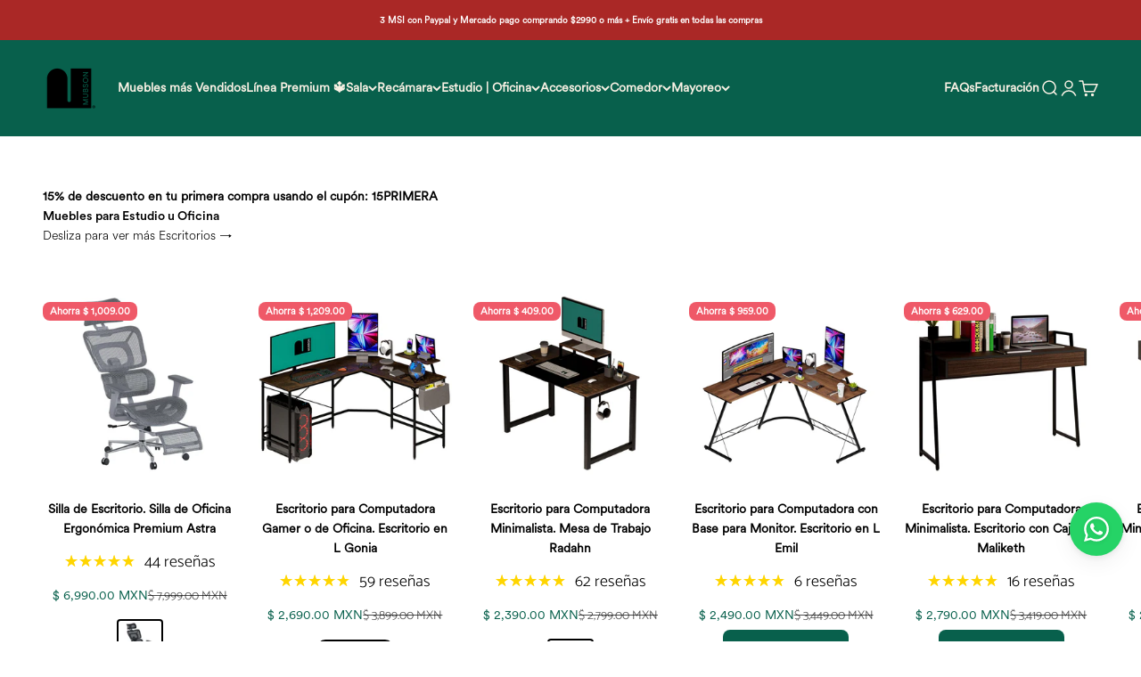

--- FILE ---
content_type: text/html; charset=utf-8
request_url: https://mubson.com/collections/estudio-oficina
body_size: 66935
content:
<!doctype html>

<html class="no-js" lang="es" dir="ltr">
  <script type="text/javascript">
    (function(c,l,a,r,i,t,y){
        c[a]=c[a]||function(){(c[a].q=c[a].q||[]).push(arguments)};
        t=l.createElement(r);t.async=1;t.src="https://www.clarity.ms/tag/"+i;
        y=l.getElementsByTagName(r)[0];y.parentNode.insertBefore(t,y);
    })(window, document, "clarity", "script", "pqanj19uza");
</script>
  <head>
	<!-- Added by AVADA SEO Suite -->
	<script>
  const avadaLightJsExclude = ['cdn.nfcube.com', 'assets/ecom.js', 'variant-title-king', 'linked_options_variants', 'smile-loader.js', 'smart-product-filter-search', 'rivo-loyalty-referrals', 'avada-cookie-consent', 'consentmo-gdpr', 'quinn', 'pandectes'];
  const avadaLightJsInclude = ['https://www.googletagmanager.com/', 'https://connect.facebook.net/', 'https://business-api.tiktok.com/', 'https://static.klaviyo.com/'];
  window.AVADA_SPEED_BLACKLIST = avadaLightJsInclude.map(item => new RegExp(item, 'i'));
  window.AVADA_SPEED_WHITELIST = avadaLightJsExclude.map(item => new RegExp(item, 'i'));
</script>

<script>
  const isSpeedUpEnable = !1768811466483 || Date.now() < 1768811466483;
  if (isSpeedUpEnable) {
    const avadaSpeedUp=1;
    if(isSpeedUpEnable) {
  function _0x55aa(_0x575858,_0x2fd0be){const _0x30a92f=_0x1cb5();return _0x55aa=function(_0x4e8b41,_0xcd1690){_0x4e8b41=_0x4e8b41-(0xb5e+0xd*0x147+-0x1b1a);let _0x1c09f7=_0x30a92f[_0x4e8b41];return _0x1c09f7;},_0x55aa(_0x575858,_0x2fd0be);}(function(_0x4ad4dc,_0x42545f){const _0x5c7741=_0x55aa,_0x323f4d=_0x4ad4dc();while(!![]){try{const _0x588ea5=parseInt(_0x5c7741(0x10c))/(0xb6f+-0x1853+0xce5)*(-parseInt(_0x5c7741(0x157))/(-0x2363*0x1+0x1dd4+0x591*0x1))+-parseInt(_0x5c7741(0x171))/(0x269b+-0xeb+-0xf*0x283)*(parseInt(_0x5c7741(0x116))/(0x2e1+0x1*0x17b3+-0x110*0x19))+-parseInt(_0x5c7741(0x147))/(-0x1489+-0x312*0x6+0x26fa*0x1)+-parseInt(_0x5c7741(0xfa))/(-0x744+0x1*0xb5d+-0x413)*(-parseInt(_0x5c7741(0x102))/(-0x1e87+0x9e*-0x16+0x2c22))+parseInt(_0x5c7741(0x136))/(0x1e2d+0x1498+-0x1a3*0x1f)+parseInt(_0x5c7741(0x16e))/(0x460+0x1d96+0x3*-0xb4f)*(-parseInt(_0x5c7741(0xe3))/(-0x9ca+-0x1*-0x93f+0x1*0x95))+parseInt(_0x5c7741(0xf8))/(-0x1f73*0x1+0x6*-0x510+0x3dde);if(_0x588ea5===_0x42545f)break;else _0x323f4d['push'](_0x323f4d['shift']());}catch(_0x5d6d7e){_0x323f4d['push'](_0x323f4d['shift']());}}}(_0x1cb5,-0x193549+0x5dc3*-0x31+-0x2f963*-0x13),(function(){const _0x5cb2b4=_0x55aa,_0x23f9e9={'yXGBq':function(_0x237aef,_0x385938){return _0x237aef!==_0x385938;},'XduVF':function(_0x21018d,_0x56ff60){return _0x21018d===_0x56ff60;},'RChnz':_0x5cb2b4(0xf4)+_0x5cb2b4(0xe9)+_0x5cb2b4(0x14a),'TAsuR':function(_0xe21eca,_0x33e114){return _0xe21eca%_0x33e114;},'EvLYw':function(_0x1326ad,_0x261d04){return _0x1326ad!==_0x261d04;},'nnhAQ':_0x5cb2b4(0x107),'swpMF':_0x5cb2b4(0x16d),'plMMu':_0x5cb2b4(0xe8)+_0x5cb2b4(0x135),'PqBPA':function(_0x2ba85c,_0x35b541){return _0x2ba85c<_0x35b541;},'NKPCA':_0x5cb2b4(0xfc),'TINqh':function(_0x4116e3,_0x3ffd02,_0x2c8722){return _0x4116e3(_0x3ffd02,_0x2c8722);},'BAueN':_0x5cb2b4(0x120),'NgloT':_0x5cb2b4(0x14c),'ThSSU':function(_0xeb212a,_0x4341c1){return _0xeb212a+_0x4341c1;},'lDDHN':function(_0x4a1a48,_0x45ebfb){return _0x4a1a48 instanceof _0x45ebfb;},'toAYB':function(_0xcf0fa9,_0xf5fa6a){return _0xcf0fa9 instanceof _0xf5fa6a;},'VMiyW':function(_0x5300e4,_0x44e0f4){return _0x5300e4(_0x44e0f4);},'iyhbw':_0x5cb2b4(0x119),'zuWfR':function(_0x19c3e4,_0x4ee6e8){return _0x19c3e4<_0x4ee6e8;},'vEmrv':function(_0xd798cf,_0x5ea2dd){return _0xd798cf!==_0x5ea2dd;},'yxERj':function(_0x24b03b,_0x5aa292){return _0x24b03b||_0x5aa292;},'MZpwM':_0x5cb2b4(0x110)+_0x5cb2b4(0x109)+'pt','IeUHK':function(_0x5a4c7e,_0x2edf70){return _0x5a4c7e-_0x2edf70;},'Idvge':function(_0x3b526e,_0x36b469){return _0x3b526e<_0x36b469;},'qRwfm':_0x5cb2b4(0x16b)+_0x5cb2b4(0xf1),'CvXDN':function(_0x4b4208,_0x1db216){return _0x4b4208<_0x1db216;},'acPIM':function(_0x7d44b7,_0x3020d2){return _0x7d44b7(_0x3020d2);},'MyLMO':function(_0x22d4b2,_0xe7a6a0){return _0x22d4b2<_0xe7a6a0;},'boDyh':function(_0x176992,_0x346381,_0xab7fc){return _0x176992(_0x346381,_0xab7fc);},'ZANXD':_0x5cb2b4(0x10f)+_0x5cb2b4(0x12a)+_0x5cb2b4(0x142),'CXwRZ':_0x5cb2b4(0x123)+_0x5cb2b4(0x15f),'AuMHM':_0x5cb2b4(0x161),'KUuFZ':_0x5cb2b4(0xe6),'MSwtw':_0x5cb2b4(0x13a),'ERvPB':_0x5cb2b4(0x134),'ycTDj':_0x5cb2b4(0x15b),'Tvhir':_0x5cb2b4(0x154)},_0x469be1=_0x23f9e9[_0x5cb2b4(0x153)],_0x36fe07={'blacklist':window[_0x5cb2b4(0x11f)+_0x5cb2b4(0x115)+'T'],'whitelist':window[_0x5cb2b4(0x11f)+_0x5cb2b4(0x13e)+'T']},_0x26516a={'blacklisted':[]},_0x34e4a6=(_0x2be2f5,_0x25b3b2)=>{const _0x80dd2=_0x5cb2b4;if(_0x2be2f5&&(!_0x25b3b2||_0x23f9e9[_0x80dd2(0x13b)](_0x25b3b2,_0x469be1))&&(!_0x36fe07[_0x80dd2(0x170)]||_0x36fe07[_0x80dd2(0x170)][_0x80dd2(0x151)](_0xa5c7cf=>_0xa5c7cf[_0x80dd2(0x12b)](_0x2be2f5)))&&(!_0x36fe07[_0x80dd2(0x165)]||_0x36fe07[_0x80dd2(0x165)][_0x80dd2(0x156)](_0x4e2570=>!_0x4e2570[_0x80dd2(0x12b)](_0x2be2f5)))&&_0x23f9e9[_0x80dd2(0xf7)](avadaSpeedUp,0x5*0x256+-0x1*0x66c+-0x542+0.5)&&_0x2be2f5[_0x80dd2(0x137)](_0x23f9e9[_0x80dd2(0xe7)])){const _0x413c89=_0x2be2f5[_0x80dd2(0x16c)];return _0x23f9e9[_0x80dd2(0xf7)](_0x23f9e9[_0x80dd2(0x11e)](_0x413c89,-0x1deb*-0x1+0xf13+-0x2cfc),0x1176+-0x78b*0x5+0x1441);}return _0x2be2f5&&(!_0x25b3b2||_0x23f9e9[_0x80dd2(0xed)](_0x25b3b2,_0x469be1))&&(!_0x36fe07[_0x80dd2(0x170)]||_0x36fe07[_0x80dd2(0x170)][_0x80dd2(0x151)](_0x3d689d=>_0x3d689d[_0x80dd2(0x12b)](_0x2be2f5)))&&(!_0x36fe07[_0x80dd2(0x165)]||_0x36fe07[_0x80dd2(0x165)][_0x80dd2(0x156)](_0x26a7b3=>!_0x26a7b3[_0x80dd2(0x12b)](_0x2be2f5)));},_0x11462f=function(_0x42927f){const _0x346823=_0x5cb2b4,_0x5426ae=_0x42927f[_0x346823(0x159)+'te'](_0x23f9e9[_0x346823(0x14e)]);return _0x36fe07[_0x346823(0x170)]&&_0x36fe07[_0x346823(0x170)][_0x346823(0x156)](_0x107b0d=>!_0x107b0d[_0x346823(0x12b)](_0x5426ae))||_0x36fe07[_0x346823(0x165)]&&_0x36fe07[_0x346823(0x165)][_0x346823(0x151)](_0x1e7160=>_0x1e7160[_0x346823(0x12b)](_0x5426ae));},_0x39299f=new MutationObserver(_0x45c995=>{const _0x21802a=_0x5cb2b4,_0x3bc801={'mafxh':function(_0x6f9c57,_0x229989){const _0x9d39b1=_0x55aa;return _0x23f9e9[_0x9d39b1(0xf7)](_0x6f9c57,_0x229989);},'SrchE':_0x23f9e9[_0x21802a(0xe2)],'pvjbV':_0x23f9e9[_0x21802a(0xf6)]};for(let _0x333494=-0x7d7+-0x893+0x106a;_0x23f9e9[_0x21802a(0x158)](_0x333494,_0x45c995[_0x21802a(0x16c)]);_0x333494++){const {addedNodes:_0x1b685b}=_0x45c995[_0x333494];for(let _0x2f087=0x1f03+0x84b+0x1*-0x274e;_0x23f9e9[_0x21802a(0x158)](_0x2f087,_0x1b685b[_0x21802a(0x16c)]);_0x2f087++){const _0x4e5bac=_0x1b685b[_0x2f087];if(_0x23f9e9[_0x21802a(0xf7)](_0x4e5bac[_0x21802a(0x121)],-0x1f3a+-0x1*0x1b93+-0x3*-0x139a)&&_0x23f9e9[_0x21802a(0xf7)](_0x4e5bac[_0x21802a(0x152)],_0x23f9e9[_0x21802a(0xe0)])){const _0x5d9a67=_0x4e5bac[_0x21802a(0x107)],_0x3fb522=_0x4e5bac[_0x21802a(0x16d)];if(_0x23f9e9[_0x21802a(0x103)](_0x34e4a6,_0x5d9a67,_0x3fb522)){_0x26516a[_0x21802a(0x160)+'d'][_0x21802a(0x128)]([_0x4e5bac,_0x4e5bac[_0x21802a(0x16d)]]),_0x4e5bac[_0x21802a(0x16d)]=_0x469be1;const _0x1e52da=function(_0x2c95ff){const _0x359b13=_0x21802a;if(_0x3bc801[_0x359b13(0x118)](_0x4e5bac[_0x359b13(0x159)+'te'](_0x3bc801[_0x359b13(0x166)]),_0x469be1))_0x2c95ff[_0x359b13(0x112)+_0x359b13(0x150)]();_0x4e5bac[_0x359b13(0xec)+_0x359b13(0x130)](_0x3bc801[_0x359b13(0xe4)],_0x1e52da);};_0x4e5bac[_0x21802a(0x12d)+_0x21802a(0x163)](_0x23f9e9[_0x21802a(0xf6)],_0x1e52da),_0x4e5bac[_0x21802a(0x12c)+_0x21802a(0x131)]&&_0x4e5bac[_0x21802a(0x12c)+_0x21802a(0x131)][_0x21802a(0x11a)+'d'](_0x4e5bac);}}}}});_0x39299f[_0x5cb2b4(0x105)](document[_0x5cb2b4(0x10b)+_0x5cb2b4(0x16a)],{'childList':!![],'subtree':!![]});const _0x2910a9=/[|\\{}()\[\]^$+*?.]/g,_0xa9f173=function(..._0x1baa33){const _0x3053cc=_0x5cb2b4,_0x2e6f61={'mMWha':function(_0x158c76,_0x5c404b){const _0x25a05c=_0x55aa;return _0x23f9e9[_0x25a05c(0xf7)](_0x158c76,_0x5c404b);},'BXirI':_0x23f9e9[_0x3053cc(0x141)],'COGok':function(_0x421bf7,_0x55453a){const _0x4fd417=_0x3053cc;return _0x23f9e9[_0x4fd417(0x167)](_0x421bf7,_0x55453a);},'XLSAp':function(_0x193984,_0x35c446){const _0x5bbecf=_0x3053cc;return _0x23f9e9[_0x5bbecf(0xed)](_0x193984,_0x35c446);},'EygRw':function(_0xfbb69c,_0x21b15d){const _0xe5c840=_0x3053cc;return _0x23f9e9[_0xe5c840(0x104)](_0xfbb69c,_0x21b15d);},'xZuNx':_0x23f9e9[_0x3053cc(0x139)],'SBUaW':function(_0x5739bf,_0x2c2fab){const _0x42cbb1=_0x3053cc;return _0x23f9e9[_0x42cbb1(0x172)](_0x5739bf,_0x2c2fab);},'EAoTR':function(_0x123b29,_0x5b29bf){const _0x2828d2=_0x3053cc;return _0x23f9e9[_0x2828d2(0x11d)](_0x123b29,_0x5b29bf);},'cdYdq':_0x23f9e9[_0x3053cc(0x14e)],'WzJcf':_0x23f9e9[_0x3053cc(0xe2)],'nytPK':function(_0x53f733,_0x4ad021){const _0x4f0333=_0x3053cc;return _0x23f9e9[_0x4f0333(0x148)](_0x53f733,_0x4ad021);},'oUrHG':_0x23f9e9[_0x3053cc(0x14d)],'dnxjX':function(_0xed6b5f,_0x573f55){const _0x57aa03=_0x3053cc;return _0x23f9e9[_0x57aa03(0x15a)](_0xed6b5f,_0x573f55);}};_0x23f9e9[_0x3053cc(0x15d)](_0x1baa33[_0x3053cc(0x16c)],-0x1a3*-0x9+-0xf9*0xb+-0x407*0x1)?(_0x36fe07[_0x3053cc(0x170)]=[],_0x36fe07[_0x3053cc(0x165)]=[]):(_0x36fe07[_0x3053cc(0x170)]&&(_0x36fe07[_0x3053cc(0x170)]=_0x36fe07[_0x3053cc(0x170)][_0x3053cc(0x106)](_0xa8e001=>_0x1baa33[_0x3053cc(0x156)](_0x4a8a28=>{const _0x2e425b=_0x3053cc;if(_0x2e6f61[_0x2e425b(0x111)](typeof _0x4a8a28,_0x2e6f61[_0x2e425b(0x155)]))return!_0xa8e001[_0x2e425b(0x12b)](_0x4a8a28);else{if(_0x2e6f61[_0x2e425b(0xeb)](_0x4a8a28,RegExp))return _0x2e6f61[_0x2e425b(0x145)](_0xa8e001[_0x2e425b(0xdf)](),_0x4a8a28[_0x2e425b(0xdf)]());}}))),_0x36fe07[_0x3053cc(0x165)]&&(_0x36fe07[_0x3053cc(0x165)]=[..._0x36fe07[_0x3053cc(0x165)],..._0x1baa33[_0x3053cc(0xff)](_0x4e4c02=>{const _0x7c755c=_0x3053cc;if(_0x23f9e9[_0x7c755c(0xf7)](typeof _0x4e4c02,_0x23f9e9[_0x7c755c(0x141)])){const _0x932437=_0x4e4c02[_0x7c755c(0xea)](_0x2910a9,_0x23f9e9[_0x7c755c(0x16f)]),_0x34e686=_0x23f9e9[_0x7c755c(0xf0)](_0x23f9e9[_0x7c755c(0xf0)]('.*',_0x932437),'.*');if(_0x36fe07[_0x7c755c(0x165)][_0x7c755c(0x156)](_0x21ef9a=>_0x21ef9a[_0x7c755c(0xdf)]()!==_0x34e686[_0x7c755c(0xdf)]()))return new RegExp(_0x34e686);}else{if(_0x23f9e9[_0x7c755c(0x117)](_0x4e4c02,RegExp)){if(_0x36fe07[_0x7c755c(0x165)][_0x7c755c(0x156)](_0x5a3f09=>_0x5a3f09[_0x7c755c(0xdf)]()!==_0x4e4c02[_0x7c755c(0xdf)]()))return _0x4e4c02;}}return null;})[_0x3053cc(0x106)](Boolean)]));const _0x3eeb55=document[_0x3053cc(0x11b)+_0x3053cc(0x10e)](_0x23f9e9[_0x3053cc(0xf0)](_0x23f9e9[_0x3053cc(0xf0)](_0x23f9e9[_0x3053cc(0x122)],_0x469be1),'"]'));for(let _0xf831f7=-0x21aa+-0x1793+0x393d*0x1;_0x23f9e9[_0x3053cc(0x14b)](_0xf831f7,_0x3eeb55[_0x3053cc(0x16c)]);_0xf831f7++){const _0x5868cb=_0x3eeb55[_0xf831f7];_0x23f9e9[_0x3053cc(0x132)](_0x11462f,_0x5868cb)&&(_0x26516a[_0x3053cc(0x160)+'d'][_0x3053cc(0x128)]([_0x5868cb,_0x23f9e9[_0x3053cc(0x14d)]]),_0x5868cb[_0x3053cc(0x12c)+_0x3053cc(0x131)][_0x3053cc(0x11a)+'d'](_0x5868cb));}let _0xdf8cd0=-0x17da+0x2461+-0xc87*0x1;[..._0x26516a[_0x3053cc(0x160)+'d']][_0x3053cc(0x10d)](([_0x226aeb,_0x33eaa7],_0xe33bca)=>{const _0x2aa7bf=_0x3053cc;if(_0x2e6f61[_0x2aa7bf(0x143)](_0x11462f,_0x226aeb)){const _0x41da0d=document[_0x2aa7bf(0x11c)+_0x2aa7bf(0x131)](_0x2e6f61[_0x2aa7bf(0x127)]);for(let _0x6784c7=0xd7b+-0xaa5+-0x2d6;_0x2e6f61[_0x2aa7bf(0x164)](_0x6784c7,_0x226aeb[_0x2aa7bf(0xe5)][_0x2aa7bf(0x16c)]);_0x6784c7++){const _0x4ca758=_0x226aeb[_0x2aa7bf(0xe5)][_0x6784c7];_0x2e6f61[_0x2aa7bf(0x12f)](_0x4ca758[_0x2aa7bf(0x133)],_0x2e6f61[_0x2aa7bf(0x13f)])&&_0x2e6f61[_0x2aa7bf(0x145)](_0x4ca758[_0x2aa7bf(0x133)],_0x2e6f61[_0x2aa7bf(0x100)])&&_0x41da0d[_0x2aa7bf(0xe1)+'te'](_0x4ca758[_0x2aa7bf(0x133)],_0x226aeb[_0x2aa7bf(0xe5)][_0x6784c7][_0x2aa7bf(0x12e)]);}_0x41da0d[_0x2aa7bf(0xe1)+'te'](_0x2e6f61[_0x2aa7bf(0x13f)],_0x226aeb[_0x2aa7bf(0x107)]),_0x41da0d[_0x2aa7bf(0xe1)+'te'](_0x2e6f61[_0x2aa7bf(0x100)],_0x2e6f61[_0x2aa7bf(0x101)](_0x33eaa7,_0x2e6f61[_0x2aa7bf(0x126)])),document[_0x2aa7bf(0x113)][_0x2aa7bf(0x146)+'d'](_0x41da0d),_0x26516a[_0x2aa7bf(0x160)+'d'][_0x2aa7bf(0x162)](_0x2e6f61[_0x2aa7bf(0x13d)](_0xe33bca,_0xdf8cd0),-0x105d*0x2+0x1*-0xeaa+0x2f65),_0xdf8cd0++;}}),_0x36fe07[_0x3053cc(0x170)]&&_0x23f9e9[_0x3053cc(0xf3)](_0x36fe07[_0x3053cc(0x170)][_0x3053cc(0x16c)],0x10f2+-0x1a42+0x951)&&_0x39299f[_0x3053cc(0x15c)]();},_0x4c2397=document[_0x5cb2b4(0x11c)+_0x5cb2b4(0x131)],_0x573f89={'src':Object[_0x5cb2b4(0x14f)+_0x5cb2b4(0xfd)+_0x5cb2b4(0x144)](HTMLScriptElement[_0x5cb2b4(0xf9)],_0x23f9e9[_0x5cb2b4(0x14e)]),'type':Object[_0x5cb2b4(0x14f)+_0x5cb2b4(0xfd)+_0x5cb2b4(0x144)](HTMLScriptElement[_0x5cb2b4(0xf9)],_0x23f9e9[_0x5cb2b4(0xe2)])};document[_0x5cb2b4(0x11c)+_0x5cb2b4(0x131)]=function(..._0x4db605){const _0x1480b5=_0x5cb2b4,_0x3a6982={'KNNxG':function(_0x32fa39,_0x2a57e4,_0x3cc08f){const _0x5ead12=_0x55aa;return _0x23f9e9[_0x5ead12(0x169)](_0x32fa39,_0x2a57e4,_0x3cc08f);}};if(_0x23f9e9[_0x1480b5(0x13b)](_0x4db605[-0x4*-0x376+0x4*0x2f+-0xe94][_0x1480b5(0x140)+'e'](),_0x23f9e9[_0x1480b5(0x139)]))return _0x4c2397[_0x1480b5(0x114)](document)(..._0x4db605);const _0x2f091d=_0x4c2397[_0x1480b5(0x114)](document)(..._0x4db605);try{Object[_0x1480b5(0xf2)+_0x1480b5(0x149)](_0x2f091d,{'src':{..._0x573f89[_0x1480b5(0x107)],'set'(_0x3ae2bc){const _0x5d6fdc=_0x1480b5;_0x3a6982[_0x5d6fdc(0x129)](_0x34e4a6,_0x3ae2bc,_0x2f091d[_0x5d6fdc(0x16d)])&&_0x573f89[_0x5d6fdc(0x16d)][_0x5d6fdc(0x10a)][_0x5d6fdc(0x125)](this,_0x469be1),_0x573f89[_0x5d6fdc(0x107)][_0x5d6fdc(0x10a)][_0x5d6fdc(0x125)](this,_0x3ae2bc);}},'type':{..._0x573f89[_0x1480b5(0x16d)],'get'(){const _0x436e9e=_0x1480b5,_0x4b63b9=_0x573f89[_0x436e9e(0x16d)][_0x436e9e(0xfb)][_0x436e9e(0x125)](this);if(_0x23f9e9[_0x436e9e(0xf7)](_0x4b63b9,_0x469be1)||_0x23f9e9[_0x436e9e(0x103)](_0x34e4a6,this[_0x436e9e(0x107)],_0x4b63b9))return null;return _0x4b63b9;},'set'(_0x174ea3){const _0x1dff57=_0x1480b5,_0xa2fd13=_0x23f9e9[_0x1dff57(0x103)](_0x34e4a6,_0x2f091d[_0x1dff57(0x107)],_0x2f091d[_0x1dff57(0x16d)])?_0x469be1:_0x174ea3;_0x573f89[_0x1dff57(0x16d)][_0x1dff57(0x10a)][_0x1dff57(0x125)](this,_0xa2fd13);}}}),_0x2f091d[_0x1480b5(0xe1)+'te']=function(_0x5b0870,_0x8c60d5){const _0xab22d4=_0x1480b5;if(_0x23f9e9[_0xab22d4(0xf7)](_0x5b0870,_0x23f9e9[_0xab22d4(0xe2)])||_0x23f9e9[_0xab22d4(0xf7)](_0x5b0870,_0x23f9e9[_0xab22d4(0x14e)]))_0x2f091d[_0x5b0870]=_0x8c60d5;else HTMLScriptElement[_0xab22d4(0xf9)][_0xab22d4(0xe1)+'te'][_0xab22d4(0x125)](_0x2f091d,_0x5b0870,_0x8c60d5);};}catch(_0x5a9461){console[_0x1480b5(0x168)](_0x23f9e9[_0x1480b5(0xef)],_0x5a9461);}return _0x2f091d;};const _0x5883c5=[_0x23f9e9[_0x5cb2b4(0xfe)],_0x23f9e9[_0x5cb2b4(0x13c)],_0x23f9e9[_0x5cb2b4(0xf5)],_0x23f9e9[_0x5cb2b4(0x15e)],_0x23f9e9[_0x5cb2b4(0x138)],_0x23f9e9[_0x5cb2b4(0x124)]],_0x4ab8d2=_0x5883c5[_0x5cb2b4(0xff)](_0x439d08=>{return{'type':_0x439d08,'listener':()=>_0xa9f173(),'options':{'passive':!![]}};});_0x4ab8d2[_0x5cb2b4(0x10d)](_0x4d3535=>{const _0x3882ab=_0x5cb2b4;document[_0x3882ab(0x12d)+_0x3882ab(0x163)](_0x4d3535[_0x3882ab(0x16d)],_0x4d3535[_0x3882ab(0xee)],_0x4d3535[_0x3882ab(0x108)]);});}()));function _0x1cb5(){const _0x15f8e0=['ault','some','tagName','CXwRZ','wheel','BXirI','every','6lYvYYX','PqBPA','getAttribu','IeUHK','touchstart','disconnect','Idvge','ERvPB','/blocked','blackliste','keydown','splice','stener','SBUaW','whitelist','SrchE','toAYB','warn','boDyh','ement','script[typ','length','type','346347wGqEBH','NgloT','blacklist','33OVoYHk','zuWfR','toString','NKPCA','setAttribu','swpMF','230EEqEiq','pvjbV','attributes','mousemove','RChnz','beforescri','y.com/exte','replace','COGok','removeEven','EvLYw','listener','ZANXD','ThSSU','e="','defineProp','MyLMO','cdn.shopif','MSwtw','plMMu','XduVF','22621984JRJQxz','prototype','8818116NVbcZr','get','SCRIPT','ertyDescri','AuMHM','map','WzJcf','nytPK','7kiZatp','TINqh','VMiyW','observe','filter','src','options','n/javascri','set','documentEl','478083wuqgQV','forEach','torAll','Avada cann','applicatio','mMWha','preventDef','head','bind','D_BLACKLIS','75496skzGVx','lDDHN','mafxh','script','removeChil','querySelec','createElem','vEmrv','TAsuR','AVADA_SPEE','string','nodeType','qRwfm','javascript','Tvhir','call','oUrHG','xZuNx','push','KNNxG','ot lazy lo','test','parentElem','addEventLi','value','EAoTR','tListener','ent','acPIM','name','touchmove','ptexecute','6968312SmqlIb','includes','ycTDj','iyhbw','touchend','yXGBq','KUuFZ','dnxjX','D_WHITELIS','cdYdq','toLowerCas','BAueN','ad script','EygRw','ptor','XLSAp','appendChil','4975500NoPAFA','yxERj','erties','nsions','CvXDN','\$&','MZpwM','nnhAQ','getOwnProp'];_0x1cb5=function(){return _0x15f8e0;};return _0x1cb5();}
}
    class LightJsLoader{constructor(e){this.jQs=[],this.listener=this.handleListener.bind(this,e),this.scripts=["default","defer","async"].reduce(((e,t)=>({...e,[t]:[]})),{});const t=this;e.forEach((e=>window.addEventListener(e,t.listener,{passive:!0})))}handleListener(e){const t=this;return e.forEach((e=>window.removeEventListener(e,t.listener))),"complete"===document.readyState?this.handleDOM():document.addEventListener("readystatechange",(e=>{if("complete"===e.target.readyState)return setTimeout(t.handleDOM.bind(t),1)}))}async handleDOM(){this.suspendEvent(),this.suspendJQuery(),this.findScripts(),this.preloadScripts();for(const e of Object.keys(this.scripts))await this.replaceScripts(this.scripts[e]);for(const e of["DOMContentLoaded","readystatechange"])await this.requestRepaint(),document.dispatchEvent(new Event("lightJS-"+e));document.lightJSonreadystatechange&&document.lightJSonreadystatechange();for(const e of["DOMContentLoaded","load"])await this.requestRepaint(),window.dispatchEvent(new Event("lightJS-"+e));await this.requestRepaint(),window.lightJSonload&&window.lightJSonload(),await this.requestRepaint(),this.jQs.forEach((e=>e(window).trigger("lightJS-jquery-load"))),window.dispatchEvent(new Event("lightJS-pageshow")),await this.requestRepaint(),window.lightJSonpageshow&&window.lightJSonpageshow()}async requestRepaint(){return new Promise((e=>requestAnimationFrame(e)))}findScripts(){document.querySelectorAll("script[type=lightJs]").forEach((e=>{e.hasAttribute("src")?e.hasAttribute("async")&&e.async?this.scripts.async.push(e):e.hasAttribute("defer")&&e.defer?this.scripts.defer.push(e):this.scripts.default.push(e):this.scripts.default.push(e)}))}preloadScripts(){const e=this,t=Object.keys(this.scripts).reduce(((t,n)=>[...t,...e.scripts[n]]),[]),n=document.createDocumentFragment();t.forEach((e=>{const t=e.getAttribute("src");if(!t)return;const s=document.createElement("link");s.href=t,s.rel="preload",s.as="script",n.appendChild(s)})),document.head.appendChild(n)}async replaceScripts(e){let t;for(;t=e.shift();)await this.requestRepaint(),new Promise((e=>{const n=document.createElement("script");[...t.attributes].forEach((e=>{"type"!==e.nodeName&&n.setAttribute(e.nodeName,e.nodeValue)})),t.hasAttribute("src")?(n.addEventListener("load",e),n.addEventListener("error",e)):(n.text=t.text,e()),t.parentNode.replaceChild(n,t)}))}suspendEvent(){const e={};[{obj:document,name:"DOMContentLoaded"},{obj:window,name:"DOMContentLoaded"},{obj:window,name:"load"},{obj:window,name:"pageshow"},{obj:document,name:"readystatechange"}].map((t=>function(t,n){function s(n){return e[t].list.indexOf(n)>=0?"lightJS-"+n:n}e[t]||(e[t]={list:[n],add:t.addEventListener,remove:t.removeEventListener},t.addEventListener=(...n)=>{n[0]=s(n[0]),e[t].add.apply(t,n)},t.removeEventListener=(...n)=>{n[0]=s(n[0]),e[t].remove.apply(t,n)})}(t.obj,t.name))),[{obj:document,name:"onreadystatechange"},{obj:window,name:"onpageshow"}].map((e=>function(e,t){let n=e[t];Object.defineProperty(e,t,{get:()=>n||function(){},set:s=>{e["lightJS"+t]=n=s}})}(e.obj,e.name)))}suspendJQuery(){const e=this;let t=window.jQuery;Object.defineProperty(window,"jQuery",{get:()=>t,set(n){if(!n||!n.fn||!e.jQs.includes(n))return void(t=n);n.fn.ready=n.fn.init.prototype.ready=e=>{e.bind(document)(n)};const s=n.fn.on;n.fn.on=n.fn.init.prototype.on=function(...e){if(window!==this[0])return s.apply(this,e),this;const t=e=>e.split(" ").map((e=>"load"===e||0===e.indexOf("load.")?"lightJS-jquery-load":e)).join(" ");return"string"==typeof e[0]||e[0]instanceof String?(e[0]=t(e[0]),s.apply(this,e),this):("object"==typeof e[0]&&Object.keys(e[0]).forEach((n=>{delete Object.assign(e[0],{[t(n)]:e[0][n]})[n]})),s.apply(this,e),this)},e.jQs.push(n),t=n}})}}
new LightJsLoader(["keydown","mousemove","touchend","touchmove","touchstart","wheel"]);
  }
</script>

	<!-- /Added by AVADA SEO Suite -->
<link rel='preconnect dns-prefetch' href='https://api.config-security.com/' crossorigin />
<link rel='preconnect dns-prefetch' href='https://conf.config-security.com/' crossorigin />
<link rel='preconnect dns-prefetch' href='https://whale.camera/' crossorigin />
<script>
/* >> TriplePixel :: start*/
window.TriplePixelData={TripleName:"mubsonmx.myshopify.com",ver:"2.11",plat:"SHOPIFY",isHeadless:false},function(W,H,A,L,E,_,B,N){function O(U,T,P,H,R){void 0===R&&(R=!1),H=new XMLHttpRequest,P?(H.open("POST",U,!0),H.setRequestHeader("Content-Type","application/json")):H.open("GET",U,!0),H.send(JSON.stringify(P||{})),H.onreadystatechange=function(){4===H.readyState&&200===H.status?(R=H.responseText,U.includes(".txt")?eval(R):P||(N[B]=R)):(299<H.status||H.status<200)&&T&&!R&&(R=!0,O(U,T-1,P))}}if(N=window,!N[H+"sn"]){N[H+"sn"]=1,L=function(){return Date.now().toString(36)+"_"+Math.random().toString(36)};try{A.setItem(H,1+(0|A.getItem(H)||0)),(E=JSON.parse(A.getItem(H+"U")||"[]")).push({u:location.href,r:document.referrer,t:Date.now(),id:L()}),A.setItem(H+"U",JSON.stringify(E))}catch(e){}var i,m,p;A.getItem('"!nC`')||(_=A,A=N,A[H]||(E=A[H]=function(t,e,a){return void 0===a&&(a=[]),"State"==t?E.s:(W=L(),(E._q=E._q||[]).push([W,t,e].concat(a)),W)},E.s="Installed",E._q=[],E.ch=W,B="configSecurityConfModel",N[B]=1,O("https://conf.config-security.com/model",5),i=L(),m=A[atob("c2NyZWVu")],_.setItem("di_pmt_wt",i),p={id:i,action:"profile",avatar:_.getItem("auth-security_rand_salt_"),time:m[atob("d2lkdGg=")]+":"+m[atob("aGVpZ2h0")],host:A.TriplePixelData.TripleName,plat:A.TriplePixelData.plat,url:window.location.href,ref:document.referrer,ver:A.TriplePixelData.ver},O("https://api.config-security.com/event",5,p),O("https://whale.camera/live/dot.txt",5)))}}("","TriplePixel",localStorage);
/* << TriplePixel :: end*/
</script>
<script>
/* >> TriplePixel :: start*/
window.TriplePixelData={TripleName:"mubsonmx.myshopify.com",ver:"1.9.0"},function(W,H,A,L,E,_,B,N){function O(U,T,P,H,R){void 0===R&&(R=!1),H=new XMLHttpRequest,P?(H.open("POST",U,!0),H.setRequestHeader("Content-Type","application/json")):H.open("GET",U,!0),H.send(JSON.stringify(P||{})),H.onreadystatechange=function(){4===H.readyState&&200===H.status?(R=H.responseText,U.includes(".txt")?eval(R):P||(N[B]=R)):(299<H.status||H.status<200)&&T&&!R&&(R=!0,O(U,T-1))}}if(N=window,!N[H+"sn"]){N[H+"sn"]=1;try{A.setItem(H,1+(0|A.getItem(H)||0)),(E=JSON.parse(A.getItem(H+"U")||"[]")).push(location.href),A.setItem(H+"U",JSON.stringify(E))}catch(e){}var i,m,p;A.getItem('"!nC`')||(_=A,A=N,A[H]||(L=function(){return Date.now().toString(36)+"_"+Math.random().toString(36)},E=A[H]=function(t,e){return"State"==t?E.s:(W=L(),(E._q=E._q||[]).push([W,t,e]),W)},E.s="Installed",E._q=[],E.ch=W,B="configSecurityConfModel",N[B]=1,O("//conf.config-security.com/model",5),i=L(),m=A[atob("c2NyZWVu")],_.setItem("di_pmt_wt",i),p={id:i,action:"profile",avatar:_.getItem("auth-security_rand_salt_"),time:m[atob("d2lkdGg=")]+":"+m[atob("aGVpZ2h0")],host:A.TriplePixelData.TripleName,url:window.location.href,ref:document.referrer,ver:window.TriplePixelData.ver},O("//api.config-security.com/",5,p),O("//triplewhale-pixel.web.app/dot1.9.txt",5)))}}("","TriplePixel",localStorage);
/* << TriplePixel :: end*/
</script>
<!-- Google Tag Manager -->
<script>(function(w,d,s,l,i){w[l]=w[l]||[];w[l].push({'gtm.start':
new Date().getTime(),event:'gtm.js'});var f=d.getElementsByTagName(s)[0],
j=d.createElement(s),dl=l!='dataLayer'?'&l='+l:'';j.async=true;j.src=
'https://www.googletagmanager.com/gtm.js?id='+i+dl;f.parentNode.insertBefore(j,f);
})(window,document,'script','dataLayer','GTM-TDWRL3D');</script>
<!-- End Google Tag Manager -->
    
    <meta charset="utf-8">
    <meta name="viewport" content="width=device-width, initial-scale=1.0, height=device-height, minimum-scale=1.0, maximum-scale=1.0">
    <meta name="theme-color" content="#08604c">
    <meta name="robots" content="index,follow">

    <title>Muebles para Oficina y Estudio Modernos | Mubson</title><meta name="description" content="Pide muebles para oficina y estudio, modernos, a un precio excelente. Contamos con muebles de madera para tu oficina o estudio. ¡Envío gratis!"><link rel="canonical" href="https://mubson.com/collections/estudio-oficina"><link rel="shortcut icon" href="//mubson.com/cdn/shop/files/Screenshot_2023-03-31_at_17.49.32.png?v=1680306585&width=96">
      <link rel="apple-touch-icon" href="//mubson.com/cdn/shop/files/Screenshot_2023-03-31_at_17.49.32.png?v=1680306585&width=180"><link rel="preconnect" href="https://cdn.shopify.com">
    <link rel="preconnect" href="https://fonts.shopifycdn.com" crossorigin>
    <link rel="dns-prefetch" href="https://productreviews.shopifycdn.com"><link rel="preload" href="//mubson.com/cdn/fonts/catamaran/catamaran_n5.4aa795ab3dba7215fa978a20cc46e8ec5724da5c.woff2" as="font" type="font/woff2" crossorigin><link rel="preload" href="//mubson.com/cdn/fonts/catamaran/catamaran_n3.b8d9cc282439d4556ffb7e99c4adda41f11d0429.woff2" as="font" type="font/woff2" crossorigin><meta property="og:type" content="website">
  <meta property="og:title" content="Muebles para Estudio | Oficina"><meta property="og:image" content="http://mubson.com/cdn/shop/collections/MUBSON_BANNER_CATEGORIA_V2_03_2ebd28dc-20c7-4474-8eb0-f8520fe501cb.jpg?v=1732140110&width=2048">
  <meta property="og:image:secure_url" content="https://mubson.com/cdn/shop/collections/MUBSON_BANNER_CATEGORIA_V2_03_2ebd28dc-20c7-4474-8eb0-f8520fe501cb.jpg?v=1732140110&width=2048">
  <meta property="og:image:width" content="2800">
  <meta property="og:image:height" content="1000"><meta property="og:description" content="Pide muebles para oficina y estudio, modernos, a un precio excelente. Contamos con muebles de madera para tu oficina o estudio. ¡Envío gratis!"><meta property="og:url" content="https://mubson.com/collections/estudio-oficina">
<meta property="og:site_name" content="Mubson"><meta name="twitter:card" content="summary"><meta name="twitter:title" content="Muebles para Estudio | Oficina">
  <meta name="twitter:description" content="
Muebles para Estudio u Oficina perfectos para decorar y ordenar tu espacio personal. Diseños perfectos para acompañarte en tus jornadas laborales o estudios intensos.
Disponibles: Escritorio y Libreros"><meta name="twitter:image" content="https://mubson.com/cdn/shop/collections/MUBSON_BANNER_CATEGORIA_V2_03_2ebd28dc-20c7-4474-8eb0-f8520fe501cb.jpg?crop=center&height=1200&v=1732140110&width=1200">
  <meta name="twitter:image:alt" content="Muebles para Estudio | Oficina">


  <script type="application/ld+json">
  {
    "@context": "https://schema.org",
    "@type": "BreadcrumbList",
  "itemListElement": [{
      "@type": "ListItem",
      "position": 1,
      "name": "Inicio",
      "item": "https://mubson.com"
    },{
          "@type": "ListItem",
          "position": 2,
          "name": "Muebles para Estudio | Oficina",
          "item": "https://mubson.com/collections/estudio-oficina"
        }]
  }
  </script>

<style>/* Typography (heading) */
  @font-face {
  font-family: Catamaran;
  font-weight: 500;
  font-style: normal;
  font-display: fallback;
  src: url("//mubson.com/cdn/fonts/catamaran/catamaran_n5.4aa795ab3dba7215fa978a20cc46e8ec5724da5c.woff2") format("woff2"),
       url("//mubson.com/cdn/fonts/catamaran/catamaran_n5.2e1a946b3a110f8347491a85c87d2bfe14ca3f8f.woff") format("woff");
}

/* Typography (body) */
  @font-face {
  font-family: Catamaran;
  font-weight: 300;
  font-style: normal;
  font-display: fallback;
  src: url("//mubson.com/cdn/fonts/catamaran/catamaran_n3.b8d9cc282439d4556ffb7e99c4adda41f11d0429.woff2") format("woff2"),
       url("//mubson.com/cdn/fonts/catamaran/catamaran_n3.933dc16cfa0f917f8ff657b40571aba88d303662.woff") format("woff");
}

@font-face {
  font-family: Catamaran;
  font-weight: 400;
  font-style: normal;
  font-display: fallback;
  src: url("//mubson.com/cdn/fonts/catamaran/catamaran_n4.97787e924c88922c7d20919761339dda1e5276ad.woff2") format("woff2"),
       url("//mubson.com/cdn/fonts/catamaran/catamaran_n4.cfda140ba68e3253077b759e3de0d67c4d8b231e.woff") format("woff");
}

:root {
    /**
     * ---------------------------------------------------------------------
     * SPACING VARIABLES
     *
     * We are using a spacing inspired from frameworks like Tailwind CSS.
     * ---------------------------------------------------------------------
     */
    --spacing-0-5: 0.125rem; /* 2px */
    --spacing-1: 0.25rem; /* 4px */
    --spacing-1-5: 0.375rem; /* 6px */
    --spacing-2: 0.5rem; /* 8px */
    --spacing-2-5: 0.625rem; /* 10px */
    --spacing-3: 0.75rem; /* 12px */
    --spacing-3-5: 0.875rem; /* 14px */
    --spacing-4: 1rem; /* 16px */
    --spacing-4-5: 1.125rem; /* 18px */
    --spacing-5: 1.25rem; /* 20px */
    --spacing-5-5: 1.375rem; /* 22px */
    --spacing-6: 1.5rem; /* 24px */
    --spacing-6-5: 1.625rem; /* 26px */
    --spacing-7: 1.75rem; /* 28px */
    --spacing-7-5: 1.875rem; /* 30px */
    --spacing-8: 2rem; /* 32px */
    --spacing-8-5: 2.125rem; /* 34px */
    --spacing-9: 2.25rem; /* 36px */
    --spacing-9-5: 2.375rem; /* 38px */
    --spacing-10: 2.5rem; /* 40px */
    --spacing-11: 2.75rem; /* 44px */
    --spacing-12: 3rem; /* 48px */
    --spacing-14: 3.5rem; /* 56px */
    --spacing-16: 4rem; /* 64px */
    --spacing-18: 4.5rem; /* 72px */
    --spacing-20: 5rem; /* 80px */
    --spacing-24: 6rem; /* 96px */
    --spacing-28: 7rem; /* 112px */
    --spacing-32: 8rem; /* 128px */
    --spacing-36: 9rem; /* 144px */
    --spacing-40: 10rem; /* 160px */
    --spacing-44: 11rem; /* 176px */
    --spacing-48: 12rem; /* 192px */
    --spacing-52: 13rem; /* 208px */
    --spacing-56: 14rem; /* 224px */
    --spacing-60: 15rem; /* 240px */
    --spacing-64: 16rem; /* 256px */
    --spacing-72: 18rem; /* 288px */
    --spacing-80: 20rem; /* 320px */
    --spacing-96: 24rem; /* 384px */

    /* Container */
    --container-max-width: 1600px;
    --container-narrow-max-width: 1350px;
    --container-gutter: var(--spacing-5);
    --section-outer-spacing-block: var(--spacing-8);
    --section-inner-max-spacing-block: var(--spacing-8);
    --section-inner-spacing-inline: var(--container-gutter);
    --section-stack-spacing-block: var(--spacing-8);

    /* Grid gutter */
    --grid-gutter: var(--spacing-5);

    /* Product list settings */
    --product-list-row-gap: var(--spacing-8);
    --product-list-column-gap: var(--grid-gutter);

    /* Form settings */
    --input-gap: var(--spacing-2);
    --input-height: 2.625rem;
    --input-padding-inline: var(--spacing-4);

    /* Other sizes */
    --sticky-area-height: calc(var(--sticky-announcement-bar-enabled, 0) * var(--announcement-bar-height, 0px) + var(--sticky-header-enabled, 0) * var(--header-height, 0px));

    /* RTL support */
    --transform-logical-flip: 1;
    --transform-origin-start: left;
    --transform-origin-end: right;

    /**
     * ---------------------------------------------------------------------
     * TYPOGRAPHY
     * ---------------------------------------------------------------------
     */

    /* Font properties */
    --heading-font-family: Catamaran, sans-serif;
    --heading-font-weight: 500;
    --heading-font-style: normal;
    --heading-text-transform: normal;
    --heading-letter-spacing: -0.01em;
    --text-font-family: Catamaran, sans-serif;
    --text-font-weight: 300;
    --text-font-style: normal;
    --text-letter-spacing: 0.0em;

    /* Font sizes */
    --text-h0: 3rem;
    --text-h1: 2.5rem;
    --text-h2: 2rem;
    --text-h3: 1.5rem;
    --text-h4: 1.375rem;
    --text-h5: 1.125rem;
    --text-h6: 1rem;
    --text-xs: 0.8125rem;
    --text-sm: 0.875rem;
    --text-base: 1.0rem;
    --text-lg: 1.25rem;

    /**
     * ---------------------------------------------------------------------
     * COLORS
     * ---------------------------------------------------------------------
     */

    /* Color settings */--accent: 8 96 76;
    --text-primary: 0 0 0;
    --background-primary: 255 255 255;
    --dialog-background: 249 241 228;
    --border-color: var(--text-color, var(--text-primary)) / 0.12;

    /* Button colors */
    --button-background-primary: 8 96 76;
    --button-text-primary: 255 255 255;
    --button-background-secondary: 8 96 76;
    --button-text-secondary: 255 255 255;

    /* Status colors */
    --success-background: 225 236 234;
    --success-text: 8 96 76;
    --warning-background: 254 253 252;
    --warning-text: 249 241 228;
    --error-background: 245 229 229;
    --error-text: 170 40 38;

    /* Product colors */
    --on-sale-text: 8 96 76;
    --on-sale-badge-background: 8 96 76;
    --on-sale-badge-text: 255 255 255;
    --sold-out-badge-background: 255 146 54;
    --sold-out-badge-text: 0 0 0;
    --primary-badge-background: 249 241 228;
    --primary-badge-text: 0 0 0;
    --star-color: 255 146 54;
    --product-card-background: 255 255 255;
    --product-card-text: 0 0 0;

    /* Header colors */
    --header-background: 8 96 76;
    --header-text: 249 241 228;

    /* Footer colors */
    --footer-background: 8 96 76;
    --footer-text: 249 241 228;

    /* Rounded variables (used for border radius) */
    --rounded-xs: 0.25rem;
    --rounded-sm: 0.125rem;
    --rounded: 0.25rem;
    --rounded-lg: 0.5rem;
    --rounded-full: 9999px;

    --rounded-button: 0.5rem;
    --rounded-input: 0.125rem;

    /* Box shadow */
    --shadow-sm: 0 2px 8px rgb(var(--text-primary) / 0.0);
    --shadow: 0 5px 15px rgb(var(--text-primary) / 0.0);
    --shadow-md: 0 5px 30px rgb(var(--text-primary) / 0.0);
    --shadow-block: 0px 0px 50px rgb(var(--text-primary) / 0.0);

    /**
     * ---------------------------------------------------------------------
     * OTHER
     * ---------------------------------------------------------------------
     */

    --cursor-close-svg-url: url(//mubson.com/cdn/shop/t/6/assets/cursor-close.svg?v=147174565022153725511687912183);
    --cursor-zoom-in-svg-url: url(//mubson.com/cdn/shop/t/6/assets/cursor-zoom-in.svg?v=154953035094101115921687912183);
    --cursor-zoom-out-svg-url: url(//mubson.com/cdn/shop/t/6/assets/cursor-zoom-out.svg?v=16155520337305705181687912183);
    --checkmark-svg-url: url(//mubson.com/cdn/shop/t/6/assets/checkmark.svg?v=77552481021870063511687912183);
  }

  [dir="rtl"]:root {
    /* RTL support */
    --transform-logical-flip: -1;
    --transform-origin-start: right;
    --transform-origin-end: left;
  }

  @media screen and (min-width: 700px) {
    :root {
      /* Typography (font size) */
      --text-h0: 4rem;
      --text-h1: 3rem;
      --text-h2: 2.5rem;
      --text-h3: 2rem;
      --text-h4: 1.625rem;
      --text-h5: 1.25rem;
      --text-h6: 1.125rem;

      --text-xs: 0.6875rem;
      --text-sm: 0.75rem;
      --text-base: 0.875rem;
      --text-lg: 1.125rem;

      /* Spacing */
      --container-gutter: 2rem;
      --section-outer-spacing-block: var(--spacing-12);
      --section-inner-max-spacing-block: var(--spacing-10);
      --section-inner-spacing-inline: var(--spacing-12);
      --section-stack-spacing-block: var(--spacing-10);

      /* Grid gutter */
      --grid-gutter: var(--spacing-6);

      /* Product list settings */
      --product-list-row-gap: var(--spacing-12);

      /* Form settings */
      --input-gap: 1rem;
      --input-height: 3.125rem;
      --input-padding-inline: var(--spacing-5);
    }
  }

  @media screen and (min-width: 1000px) {
    :root {
      /* Spacing settings */
      --container-gutter: var(--spacing-12);
      --section-outer-spacing-block: var(--spacing-14);
      --section-inner-max-spacing-block: var(--spacing-12);
      --section-inner-spacing-inline: var(--spacing-16);
      --section-stack-spacing-block: var(--spacing-10);
    }
  }

  @media screen and (min-width: 1150px) {
    :root {
      /* Spacing settings */
      --container-gutter: var(--spacing-12);
      --section-outer-spacing-block: var(--spacing-14);
      --section-inner-max-spacing-block: var(--spacing-12);
      --section-inner-spacing-inline: var(--spacing-16);
      --section-stack-spacing-block: var(--spacing-12);
    }
  }

  @media screen and (min-width: 1400px) {
    :root {
      /* Typography (font size) */
      --text-h0: 5rem;
      --text-h1: 3.75rem;
      --text-h2: 3rem;
      --text-h3: 2.25rem;
      --text-h4: 2rem;
      --text-h5: 1.5rem;
      --text-h6: 1.25rem;

      --section-outer-spacing-block: var(--spacing-16);
      --section-inner-max-spacing-block: var(--spacing-14);
      --section-inner-spacing-inline: var(--spacing-18);
    }
  }

  @media screen and (min-width: 1600px) {
    :root {
      --section-outer-spacing-block: var(--spacing-16);
      --section-inner-max-spacing-block: var(--spacing-16);
      --section-inner-spacing-inline: var(--spacing-20);
    }
  }

  /**
   * ---------------------------------------------------------------------
   * LIQUID DEPENDANT CSS
   *
   * Our main CSS is Liquid free, but some very specific features depend on
   * theme settings, so we have them here
   * ---------------------------------------------------------------------
   */@media screen and (pointer: fine) {
        /* The !important are for the Shopify Payment button to ensure we override the default from Shopify styles */
        .button:not([disabled]):not(.button--outline):hover, .btn:not([disabled]):hover, .shopify-payment-button__button--unbranded:not([disabled]):hover {
          background-color: transparent !important;
          color: rgb(var(--button-outline-color) / var(--button-background-opacity, 1)) !important;
          box-shadow: inset 0 0 0 2px currentColor !important;
        }

        .button--outline:not([disabled]):hover {
          background: rgb(var(--button-background));
          color: rgb(var(--button-text-color));
          box-shadow: inset 0 0 0 2px rgb(var(--button-background));
        }
      }</style><script>
  document.documentElement.classList.replace('no-js', 'js');

  // This allows to expose several variables to the global scope, to be used in scripts
  window.themeVariables = {
    settings: {
      showPageTransition: false,
      headingApparition: "split_fade",
      pageType: "collection",
      moneyFormat: "$ {{amount}}",
      moneyWithCurrencyFormat: "$ {{amount}} MXN",
      currencyCodeEnabled: true,
      cartType: "drawer",
      showDiscount: true,
      discountMode: "saving"
    },

    strings: {
      accessibilityClose: "Cerrar",
      accessibilityNext: "Siguiente",
      accessibilityPrevious: "Anterior",
      addToCartButton: "Añadir a carrito",
      soldOutButton: "Agotado",
      preOrderButton: "Pedido previo",
      unavailableButton: "No disponible",
      closeGallery: "Cerrar galería",
      zoomGallery: "Zoom",
      errorGallery: "No se puede cargar la imagen",
      soldOutBadge: "Agotado",
      discountBadge: "Ahorra @@",
      sku: "SKU:",
      searchNoResults: "No se encontraron resultados.",
      addOrderNote: "Añadir nota al pedido",
      editOrderNote: "Editar nota del pedido",
      shippingEstimatorNoResults: "No hacemos envíos a tu dirección.",
      shippingEstimatorOneResult: "Hay una tarifa de gastos de envío para tu dirección:",
      shippingEstimatorMultipleResults: "Hay varias tarifas de gastos de envío para tu dirección:",
      shippingEstimatorError: "Se produjo un error al recuperar las tarifas de gastos de envío:"
    },

    breakpoints: {
      'sm': 'screen and (min-width: 700px)',
      'md': 'screen and (min-width: 1000px)',
      'lg': 'screen and (min-width: 1150px)',
      'xl': 'screen and (min-width: 1400px)',

      'sm-max': 'screen and (max-width: 699px)',
      'md-max': 'screen and (max-width: 999px)',
      'lg-max': 'screen and (max-width: 1149px)',
      'xl-max': 'screen and (max-width: 1399px)'
    }
  };// For detecting native share
  document.documentElement.classList.add(`native-share--${navigator.share ? 'enabled' : 'disabled'}`);</script><script type="module" src="//mubson.com/cdn/shop/t/6/assets/vendor.min.js?v=101728284033374364961687912159"></script>
    <script type="module" src="//mubson.com/cdn/shop/t/6/assets/theme.js?v=49360313664285102181724189705"></script>
    <script type="module" src="//mubson.com/cdn/shop/t/6/assets/sections.js?v=828872775537134591724189728"></script>

    <script>window.performance && window.performance.mark && window.performance.mark('shopify.content_for_header.start');</script><meta name="facebook-domain-verification" content="711fzodntiuf3zputor3dy22n685mw">
<meta name="google-site-verification" content="ERLiJ0VUgobYvCCZL7XIm9FsxOWZP21AsN7ihCKGh3k">
<meta id="shopify-digital-wallet" name="shopify-digital-wallet" content="/67482583360/digital_wallets/dialog">
<meta name="shopify-checkout-api-token" content="f28f81973642e1634dcd6001cec9f89e">
<meta id="in-context-paypal-metadata" data-shop-id="67482583360" data-venmo-supported="false" data-environment="production" data-locale="es_ES" data-paypal-v4="true" data-currency="MXN">
<link rel="alternate" type="application/atom+xml" title="Feed" href="/collections/estudio-oficina.atom" />
<link rel="alternate" type="application/json+oembed" href="https://mubson.com/collections/estudio-oficina.oembed">
<script async="async" src="/checkouts/internal/preloads.js?locale=es-MX"></script>
<script id="shopify-features" type="application/json">{"accessToken":"f28f81973642e1634dcd6001cec9f89e","betas":["rich-media-storefront-analytics"],"domain":"mubson.com","predictiveSearch":true,"shopId":67482583360,"locale":"es"}</script>
<script>var Shopify = Shopify || {};
Shopify.shop = "mubsonmx.myshopify.com";
Shopify.locale = "es";
Shopify.currency = {"active":"MXN","rate":"1.0"};
Shopify.country = "MX";
Shopify.theme = {"name":"Mubson Impact Weecom (21 de Mayo del 2025)","id":153548063040,"schema_name":"Impact","schema_version":"4.3.3","theme_store_id":1190,"role":"main"};
Shopify.theme.handle = "null";
Shopify.theme.style = {"id":null,"handle":null};
Shopify.cdnHost = "mubson.com/cdn";
Shopify.routes = Shopify.routes || {};
Shopify.routes.root = "/";</script>
<script type="module">!function(o){(o.Shopify=o.Shopify||{}).modules=!0}(window);</script>
<script>!function(o){function n(){var o=[];function n(){o.push(Array.prototype.slice.apply(arguments))}return n.q=o,n}var t=o.Shopify=o.Shopify||{};t.loadFeatures=n(),t.autoloadFeatures=n()}(window);</script>
<script id="shop-js-analytics" type="application/json">{"pageType":"collection"}</script>
<script defer="defer" async type="module" src="//mubson.com/cdn/shopifycloud/shop-js/modules/v2/client.init-shop-cart-sync_CvZOh8Af.es.esm.js"></script>
<script defer="defer" async type="module" src="//mubson.com/cdn/shopifycloud/shop-js/modules/v2/chunk.common_3Rxs6Qxh.esm.js"></script>
<script type="module">
  await import("//mubson.com/cdn/shopifycloud/shop-js/modules/v2/client.init-shop-cart-sync_CvZOh8Af.es.esm.js");
await import("//mubson.com/cdn/shopifycloud/shop-js/modules/v2/chunk.common_3Rxs6Qxh.esm.js");

  window.Shopify.SignInWithShop?.initShopCartSync?.({"fedCMEnabled":true,"windoidEnabled":true});

</script>
<script>(function() {
  var isLoaded = false;
  function asyncLoad() {
    if (isLoaded) return;
    isLoaded = true;
    var urls = ["https:\/\/cdn.nfcube.com\/instafeed-7ee5488b59263ff7ac58495e153c15b9.js?shop=mubsonmx.myshopify.com","https:\/\/sales-pop.carecart.io\/lib\/salesnotifier.js?shop=mubsonmx.myshopify.com","https:\/\/app.facturama.mx\/Scripts\/source\/shopify\/loadScript.js?shop=mubsonmx.myshopify.com","https:\/\/app.facturama.mx\/Scripts\/source\/shopify\/dataClient.js?shop=mubsonmx.myshopify.com","https:\/\/cdn.hextom.com\/js\/eventpromotionbar.js?shop=mubsonmx.myshopify.com"];
    for (var i = 0; i < urls.length; i++) {
      var s = document.createElement('script');
      if ((!1768811466483 || Date.now() < 1768811466483) &&
      (!window.AVADA_SPEED_BLACKLIST || window.AVADA_SPEED_BLACKLIST.some(pattern => pattern.test(s))) &&
      (!window.AVADA_SPEED_WHITELIST || window.AVADA_SPEED_WHITELIST.every(pattern => !pattern.test(s)))) s.type = 'lightJs'; else s.type = 'text/javascript';
      s.async = true;
      s.src = urls[i];
      var x = document.getElementsByTagName('script')[0];
      x.parentNode.insertBefore(s, x);
    }
  };
  if(window.attachEvent) {
    window.attachEvent('onload', asyncLoad);
  } else {
    window.addEventListener('load', asyncLoad, false);
  }
})();</script>
<script id="__st">var __st={"a":67482583360,"offset":-25200,"reqid":"260af6c9-88ae-4438-9c7e-c9b1bf73e78b-1768693827","pageurl":"mubson.com\/collections\/estudio-oficina","u":"efb427b131b9","p":"collection","rtyp":"collection","rid":426823614784};</script>
<script>window.ShopifyPaypalV4VisibilityTracking = true;</script>
<script id="captcha-bootstrap">!function(){'use strict';const t='contact',e='account',n='new_comment',o=[[t,t],['blogs',n],['comments',n],[t,'customer']],c=[[e,'customer_login'],[e,'guest_login'],[e,'recover_customer_password'],[e,'create_customer']],r=t=>t.map((([t,e])=>`form[action*='/${t}']:not([data-nocaptcha='true']) input[name='form_type'][value='${e}']`)).join(','),a=t=>()=>t?[...document.querySelectorAll(t)].map((t=>t.form)):[];function s(){const t=[...o],e=r(t);return a(e)}const i='password',u='form_key',d=['recaptcha-v3-token','g-recaptcha-response','h-captcha-response',i],f=()=>{try{return window.sessionStorage}catch{return}},m='__shopify_v',_=t=>t.elements[u];function p(t,e,n=!1){try{const o=window.sessionStorage,c=JSON.parse(o.getItem(e)),{data:r}=function(t){const{data:e,action:n}=t;return t[m]||n?{data:e,action:n}:{data:t,action:n}}(c);for(const[e,n]of Object.entries(r))t.elements[e]&&(t.elements[e].value=n);n&&o.removeItem(e)}catch(o){console.error('form repopulation failed',{error:o})}}const l='form_type',E='cptcha';function T(t){t.dataset[E]=!0}const w=window,h=w.document,L='Shopify',v='ce_forms',y='captcha';let A=!1;((t,e)=>{const n=(g='f06e6c50-85a8-45c8-87d0-21a2b65856fe',I='https://cdn.shopify.com/shopifycloud/storefront-forms-hcaptcha/ce_storefront_forms_captcha_hcaptcha.v1.5.2.iife.js',D={infoText:'Protegido por hCaptcha',privacyText:'Privacidad',termsText:'Términos'},(t,e,n)=>{const o=w[L][v],c=o.bindForm;if(c)return c(t,g,e,D).then(n);var r;o.q.push([[t,g,e,D],n]),r=I,A||(h.body.append(Object.assign(h.createElement('script'),{id:'captcha-provider',async:!0,src:r})),A=!0)});var g,I,D;w[L]=w[L]||{},w[L][v]=w[L][v]||{},w[L][v].q=[],w[L][y]=w[L][y]||{},w[L][y].protect=function(t,e){n(t,void 0,e),T(t)},Object.freeze(w[L][y]),function(t,e,n,w,h,L){const[v,y,A,g]=function(t,e,n){const i=e?o:[],u=t?c:[],d=[...i,...u],f=r(d),m=r(i),_=r(d.filter((([t,e])=>n.includes(e))));return[a(f),a(m),a(_),s()]}(w,h,L),I=t=>{const e=t.target;return e instanceof HTMLFormElement?e:e&&e.form},D=t=>v().includes(t);t.addEventListener('submit',(t=>{const e=I(t);if(!e)return;const n=D(e)&&!e.dataset.hcaptchaBound&&!e.dataset.recaptchaBound,o=_(e),c=g().includes(e)&&(!o||!o.value);(n||c)&&t.preventDefault(),c&&!n&&(function(t){try{if(!f())return;!function(t){const e=f();if(!e)return;const n=_(t);if(!n)return;const o=n.value;o&&e.removeItem(o)}(t);const e=Array.from(Array(32),(()=>Math.random().toString(36)[2])).join('');!function(t,e){_(t)||t.append(Object.assign(document.createElement('input'),{type:'hidden',name:u})),t.elements[u].value=e}(t,e),function(t,e){const n=f();if(!n)return;const o=[...t.querySelectorAll(`input[type='${i}']`)].map((({name:t})=>t)),c=[...d,...o],r={};for(const[a,s]of new FormData(t).entries())c.includes(a)||(r[a]=s);n.setItem(e,JSON.stringify({[m]:1,action:t.action,data:r}))}(t,e)}catch(e){console.error('failed to persist form',e)}}(e),e.submit())}));const S=(t,e)=>{t&&!t.dataset[E]&&(n(t,e.some((e=>e===t))),T(t))};for(const o of['focusin','change'])t.addEventListener(o,(t=>{const e=I(t);D(e)&&S(e,y())}));const B=e.get('form_key'),M=e.get(l),P=B&&M;t.addEventListener('DOMContentLoaded',(()=>{const t=y();if(P)for(const e of t)e.elements[l].value===M&&p(e,B);[...new Set([...A(),...v().filter((t=>'true'===t.dataset.shopifyCaptcha))])].forEach((e=>S(e,t)))}))}(h,new URLSearchParams(w.location.search),n,t,e,['guest_login'])})(!0,!0)}();</script>
<script integrity="sha256-4kQ18oKyAcykRKYeNunJcIwy7WH5gtpwJnB7kiuLZ1E=" data-source-attribution="shopify.loadfeatures" defer="defer" src="//mubson.com/cdn/shopifycloud/storefront/assets/storefront/load_feature-a0a9edcb.js" crossorigin="anonymous"></script>
<script data-source-attribution="shopify.dynamic_checkout.dynamic.init">var Shopify=Shopify||{};Shopify.PaymentButton=Shopify.PaymentButton||{isStorefrontPortableWallets:!0,init:function(){window.Shopify.PaymentButton.init=function(){};var t=document.createElement("script");t.src="https://mubson.com/cdn/shopifycloud/portable-wallets/latest/portable-wallets.es.js",t.type="module",document.head.appendChild(t)}};
</script>
<script data-source-attribution="shopify.dynamic_checkout.buyer_consent">
  function portableWalletsHideBuyerConsent(e){var t=document.getElementById("shopify-buyer-consent"),n=document.getElementById("shopify-subscription-policy-button");t&&n&&(t.classList.add("hidden"),t.setAttribute("aria-hidden","true"),n.removeEventListener("click",e))}function portableWalletsShowBuyerConsent(e){var t=document.getElementById("shopify-buyer-consent"),n=document.getElementById("shopify-subscription-policy-button");t&&n&&(t.classList.remove("hidden"),t.removeAttribute("aria-hidden"),n.addEventListener("click",e))}window.Shopify?.PaymentButton&&(window.Shopify.PaymentButton.hideBuyerConsent=portableWalletsHideBuyerConsent,window.Shopify.PaymentButton.showBuyerConsent=portableWalletsShowBuyerConsent);
</script>
<script data-source-attribution="shopify.dynamic_checkout.cart.bootstrap">document.addEventListener("DOMContentLoaded",(function(){function t(){return document.querySelector("shopify-accelerated-checkout-cart, shopify-accelerated-checkout")}if(t())Shopify.PaymentButton.init();else{new MutationObserver((function(e,n){t()&&(Shopify.PaymentButton.init(),n.disconnect())})).observe(document.body,{childList:!0,subtree:!0})}}));
</script>
<link id="shopify-accelerated-checkout-styles" rel="stylesheet" media="screen" href="https://mubson.com/cdn/shopifycloud/portable-wallets/latest/accelerated-checkout-backwards-compat.css" crossorigin="anonymous">
<style id="shopify-accelerated-checkout-cart">
        #shopify-buyer-consent {
  margin-top: 1em;
  display: inline-block;
  width: 100%;
}

#shopify-buyer-consent.hidden {
  display: none;
}

#shopify-subscription-policy-button {
  background: none;
  border: none;
  padding: 0;
  text-decoration: underline;
  font-size: inherit;
  cursor: pointer;
}

#shopify-subscription-policy-button::before {
  box-shadow: none;
}

      </style>

<script>window.performance && window.performance.mark && window.performance.mark('shopify.content_for_header.end');</script>
<link href="//mubson.com/cdn/shop/t/6/assets/theme.css?v=79874746141760450141687912159" rel="stylesheet" type="text/css" media="all" /><script type="text/javascript">
  window.Rivo = window.Rivo || {};
  window.Rivo.common = window.Rivo.common || {};
  window.Rivo.common.shop = {
    permanent_domain: 'mubsonmx.myshopify.com',
    currency: "MXN",
    money_format: "$ {{amount}}",
    id: 67482583360
  };
  

  window.Rivo.common.template = 'collection';
  window.Rivo.common.cart = {};
  window.Rivo.common.vapid_public_key = "BJuXCmrtTK335SuczdNVYrGVtP_WXn4jImChm49st7K7z7e8gxSZUKk4DhUpk8j2Xpiw5G4-ylNbMKLlKkUEU98=";
  window.Rivo.global_config = {"asset_urls":{"loy":{"api_js":"https:\/\/cdn.shopify.com\/s\/files\/1\/0194\/1736\/6592\/t\/1\/assets\/ba_rivo_api.js?v=1687468845","init_js":"https:\/\/cdn.shopify.com\/s\/files\/1\/0194\/1736\/6592\/t\/1\/assets\/ba_loy_init.js?v=1687469872","referrals_js":"https:\/\/cdn.shopify.com\/s\/files\/1\/0194\/1736\/6592\/t\/1\/assets\/ba_loy_referrals.js?v=1687551265","referrals_css":"https:\/\/cdn.shopify.com\/s\/files\/1\/0194\/1736\/6592\/t\/1\/assets\/ba_loy_referrals.css?v=1678639051","widget_js":"https:\/\/cdn.shopify.com\/s\/files\/1\/0194\/1736\/6592\/t\/1\/assets\/ba_loy_widget.js?v=1687469874","widget_css":"https:\/\/cdn.shopify.com\/s\/files\/1\/0194\/1736\/6592\/t\/1\/assets\/ba_loy_widget.css?v=1673976822","page_init_js":"https:\/\/cdn.shopify.com\/s\/files\/1\/0194\/1736\/6592\/t\/1\/assets\/ba_loy_page_init.js?v=1687468837","page_widget_js":"https:\/\/cdn.shopify.com\/s\/files\/1\/0194\/1736\/6592\/t\/1\/assets\/ba_loy_page_widget.js?v=1687469875","page_widget_css":"https:\/\/cdn.shopify.com\/s\/files\/1\/0194\/1736\/6592\/t\/1\/assets\/ba_loy_page.css?v=1673976829","page_preview_js":"\/assets\/msg\/loy_page_preview.js"},"rev":{"init_js":"https:\/\/cdn.shopify.com\/s\/files\/1\/0194\/1736\/6592\/t\/1\/assets\/ba_rev_init.js?v=1685412501","display_js":"https:\/\/cdn.shopify.com\/s\/files\/1\/0194\/1736\/6592\/t\/1\/assets\/ba_rev_display.js?v=1681565823","modal_js":"https:\/\/cdn.shopify.com\/s\/files\/1\/0194\/1736\/6592\/t\/1\/assets\/ba_rev_modal.js?v=1681565821","widget_css":"https:\/\/cdn.shopify.com\/s\/files\/1\/0194\/1736\/6592\/t\/1\/assets\/ba_rev_widget.css?v=1680320455","modal_css":"https:\/\/cdn.shopify.com\/s\/files\/1\/0194\/1736\/6592\/t\/1\/assets\/ba_rev_modal.css?v=1680295707"},"pu":{"init_js":"https:\/\/cdn.shopify.com\/s\/files\/1\/0194\/1736\/6592\/t\/1\/assets\/ba_pu_init.js?v=1635877170"},"widgets":{"init_js":"https:\/\/cdn.shopify.com\/s\/files\/1\/0194\/1736\/6592\/t\/1\/assets\/ba_widget_init.js?v=1679987682","modal_js":"https:\/\/cdn.shopify.com\/s\/files\/1\/0194\/1736\/6592\/t\/1\/assets\/ba_widget_modal.js?v=1679987684","modal_css":"https:\/\/cdn.shopify.com\/s\/files\/1\/0194\/1736\/6592\/t\/1\/assets\/ba_widget_modal.css?v=1654723622"},"forms":{"init_js":"https:\/\/cdn.shopify.com\/s\/files\/1\/0194\/1736\/6592\/t\/1\/assets\/ba_forms_init.js?v=1687469876","widget_js":"https:\/\/cdn.shopify.com\/s\/files\/1\/0194\/1736\/6592\/t\/1\/assets\/ba_forms_widget.js?v=1687468843","forms_css":"https:\/\/cdn.shopify.com\/s\/files\/1\/0194\/1736\/6592\/t\/1\/assets\/ba_forms.css?v=1654711758"},"global":{"helper_js":"https:\/\/cdn.shopify.com\/s\/files\/1\/0194\/1736\/6592\/t\/1\/assets\/ba_tracking.js?v=1680229884"}},"proxy_paths":{"pop":"\/apps\/ba-pop","app_metrics":"\/apps\/ba-pop\/app_metrics","push_subscription":"\/apps\/ba-pop\/push"},"aat":["pop"],"pv":false,"sts":false,"bam":false,"batc":false,"base_money_format":"$ {{amount}}","online_store_version":2,"loy_js_api_enabled":false,"shop":{"name":"Mubson","domain":"mubson.com"}};

  




    window.Rivo.widgets_config = {"id":67051,"active":false,"frequency_limit_amount":2,"frequency_limit_time_unit":"days","background_image":{"position":"none","widget_background_preview_url":""},"initial_state":{"body":"Suscríbete y ahorra.","title":"Obtén 10% de DESCUENTO en tu primera compra","cta_text":"Obtener descuento","show_email":"true","action_text":"Procesando...","footer_text":"Estas suscribiendote al newsletter de Mubson. Puedes cancelar tu suscripción cuando quieras.","dismiss_text":"No gracias...","email_placeholder":"Correo electronico","phone_placeholder":"Phone Number"},"success_state":{"body":"Gracias por suscribirte. Copia el código de descuento e ingresalo en el checkout.","title":"Aprovecha tu Descuento! 🎉","cta_text":"Continuar comprando","cta_action":"dismiss","redirect_url":"","open_url_new_tab":"false"},"closed_state":{"action":"show_sticky_bar","font_size":"18","action_text":"10% OFF","display_offset":"250","display_position":"right"},"error_state":{"submit_error":"Error, por favor intenta más tarde","invalid_email":"Por favor ingresa un email valido!","error_subscribing":"Error, intenta más tarde","already_registered":"El correo que introducido ya esta registrado","invalid_phone_number":"Please enter valid phone number!"},"trigger":{"action":"on_timer","delay_in_seconds":"5"},"colors":{"link_color":"#4FC3F7","sticky_bar_bg":"#00695c","cta_font_color":"#fff","body_font_color":"#000000","sticky_bar_text":"#fff","background_color":"#dfdfdf","error_text_color":"#ff2626","title_font_color":"#00695c","footer_font_color":"#7f7f7f","dismiss_font_color":"#7f7f7f","cta_background_color":"#00695c","sticky_coupon_bar_bg":"#286ef8","error_text_background":"","sticky_coupon_bar_text":"#fff"},"sticky_coupon_bar":{"enabled":"false","message":"Don't forget to use your code"},"display_style":{"font":"Palatino","size":"regular","align":"center"},"dismissable":true,"has_background":false,"opt_in_channels":["email"],"rules":[],"widget_css":".powered_by_rivo{\n  display: block;\n}\n.ba_widget_main_design {\n  background: #dfdfdf;\n}\n.ba_widget_content{text-align: center}\n.ba_widget_parent{\n  font-family: Palatino;\n}\n.ba_widget_parent.background{\n}\n.ba_widget_left_content{\n}\n.ba_widget_right_content{\n}\n#ba_widget_cta_button:disabled{\n  background: #00695ccc;\n}\n#ba_widget_cta_button{\n  background: #00695c;\n  color: #fff;\n}\n#ba_widget_cta_button:after {\n  background: #00695ce0;\n}\n.ba_initial_state_title, .ba_success_state_title{\n  color: #00695c;\n}\n.ba_initial_state_body, .ba_success_state_body{\n  color: #000000;\n}\n.ba_initial_state_dismiss_text{\n  color: #7f7f7f;\n}\n.ba_initial_state_footer_text, .ba_initial_state_sms_agreement{\n  color: #7f7f7f;\n}\n.ba_widget_error{\n  color: #ff2626;\n  background: ;\n}\n.ba_link_color{\n  color: #4FC3F7;\n}\n","custom_css":null,"logo":null};

</script>


<script type="text/javascript">
  

  //Global snippet for Rivo
  //this is updated automatically - do not edit manually.

  function loadScript(src, defer, done) {
    var js = document.createElement('script');
    js.src = src;
    js.defer = defer;
    js.onload = function(){done();};
    js.onerror = function(){
      done(new Error('Failed to load script ' + src));
    };
    document.head.appendChild(js);
  }

  function browserSupportsAllFeatures() {
    return window.Promise && window.fetch && window.Symbol;
  }

  if (browserSupportsAllFeatures()) {
    main();
  } else {
    loadScript('https://polyfill-fastly.net/v3/polyfill.min.js?features=Promise,fetch', true, main);
  }

  function loadAppScripts(){
     if (window.Rivo.global_config.aat.includes("loy")){
      loadScript(window.Rivo.global_config.asset_urls.loy.init_js, true, function(){});
     }

     if (window.Rivo.global_config.aat.includes("rev")){
      loadScript(window.Rivo.global_config.asset_urls.rev.init_js, true, function(){});
     }

     if (window.Rivo.global_config.aat.includes("pu")){
      loadScript(window.Rivo.global_config.asset_urls.pu.init_js, true, function(){});
     }

     if (window.Rivo.global_config.aat.includes("pop") || window.Rivo.global_config.aat.includes("pu")){
      loadScript(window.Rivo.global_config.asset_urls.widgets.init_js, true, function(){});
     }
  }

  function main(err) {
    loadScript(window.Rivo.global_config.asset_urls.global.helper_js, false, loadAppScripts);
  }
</script>

<!-- Aplazo script -->
<script src="https://cdn.aplazo.mx/aplazo-widgets.min.js"></script>
<aplazo-install respawn-spot="div.product-info__variant-picker:null"></aplazo-install>

    <script type="text/javascript">
    (function(c,l,a,r,i,t,y){
        c[a]=c[a]||function(){(c[a].q=c[a].q||[]).push(arguments)};
        t=l.createElement(r);t.async=1;t.src="https://www.clarity.ms/tag/"+i;
        y=l.getElementsByTagName(r)[0];y.parentNode.insertBefore(t,y);
    })(window, document, "clarity", "script", "j0ps8h44nq");
</script>
    
  <!--Gem_Page_Header_Script-->
    


<!--End_Gem_Page_Header_Script-->
<script type="text/javascript">
    (function(c,l,a,r,i,t,y){
        c[a]=c[a]||function(){(c[a].q=c[a].q||[]).push(arguments)};
        t=l.createElement(r);t.async=1;t.src="https://www.clarity.ms/tag/"+i;
        y=l.getElementsByTagName(r)[0];y.parentNode.insertBefore(t,y);
    })(window, document, "clarity", "script", "ttpft579bm");
</script>




<!-- BEGIN app block: shopify://apps/pagefly-page-builder/blocks/app-embed/83e179f7-59a0-4589-8c66-c0dddf959200 -->

<!-- BEGIN app snippet: pagefly-cro-ab-testing-main -->







<script>
  ;(function () {
    const url = new URL(window.location)
    const viewParam = url.searchParams.get('view')
    if (viewParam && viewParam.includes('variant-pf-')) {
      url.searchParams.set('pf_v', viewParam)
      url.searchParams.delete('view')
      window.history.replaceState({}, '', url)
    }
  })()
</script>



<script type='module'>
  
  window.PAGEFLY_CRO = window.PAGEFLY_CRO || {}

  window.PAGEFLY_CRO['data_debug'] = {
    original_template_suffix: "muebles-para-estudio",
    allow_ab_test: false,
    ab_test_start_time: 0,
    ab_test_end_time: 0,
    today_date_time: 1768693827000,
  }
  window.PAGEFLY_CRO['GA4'] = { enabled: false}
</script>

<!-- END app snippet -->








  <script src='https://cdn.shopify.com/extensions/019bb4f9-aed6-78a3-be91-e9d44663e6bf/pagefly-page-builder-215/assets/pagefly-helper.js' defer='defer'></script>

  <script src='https://cdn.shopify.com/extensions/019bb4f9-aed6-78a3-be91-e9d44663e6bf/pagefly-page-builder-215/assets/pagefly-general-helper.js' defer='defer'></script>

  <script src='https://cdn.shopify.com/extensions/019bb4f9-aed6-78a3-be91-e9d44663e6bf/pagefly-page-builder-215/assets/pagefly-snap-slider.js' defer='defer'></script>

  <script src='https://cdn.shopify.com/extensions/019bb4f9-aed6-78a3-be91-e9d44663e6bf/pagefly-page-builder-215/assets/pagefly-slideshow-v3.js' defer='defer'></script>

  <script src='https://cdn.shopify.com/extensions/019bb4f9-aed6-78a3-be91-e9d44663e6bf/pagefly-page-builder-215/assets/pagefly-slideshow-v4.js' defer='defer'></script>

  <script src='https://cdn.shopify.com/extensions/019bb4f9-aed6-78a3-be91-e9d44663e6bf/pagefly-page-builder-215/assets/pagefly-glider.js' defer='defer'></script>

  <script src='https://cdn.shopify.com/extensions/019bb4f9-aed6-78a3-be91-e9d44663e6bf/pagefly-page-builder-215/assets/pagefly-slideshow-v1-v2.js' defer='defer'></script>

  <script src='https://cdn.shopify.com/extensions/019bb4f9-aed6-78a3-be91-e9d44663e6bf/pagefly-page-builder-215/assets/pagefly-product-media.js' defer='defer'></script>

  <script src='https://cdn.shopify.com/extensions/019bb4f9-aed6-78a3-be91-e9d44663e6bf/pagefly-page-builder-215/assets/pagefly-product.js' defer='defer'></script>


<script id='pagefly-helper-data' type='application/json'>
  {
    "page_optimization": {
      "assets_prefetching": false
    },
    "elements_asset_mapper": {
      "Accordion": "https://cdn.shopify.com/extensions/019bb4f9-aed6-78a3-be91-e9d44663e6bf/pagefly-page-builder-215/assets/pagefly-accordion.js",
      "Accordion3": "https://cdn.shopify.com/extensions/019bb4f9-aed6-78a3-be91-e9d44663e6bf/pagefly-page-builder-215/assets/pagefly-accordion3.js",
      "CountDown": "https://cdn.shopify.com/extensions/019bb4f9-aed6-78a3-be91-e9d44663e6bf/pagefly-page-builder-215/assets/pagefly-countdown.js",
      "GMap1": "https://cdn.shopify.com/extensions/019bb4f9-aed6-78a3-be91-e9d44663e6bf/pagefly-page-builder-215/assets/pagefly-gmap.js",
      "GMap2": "https://cdn.shopify.com/extensions/019bb4f9-aed6-78a3-be91-e9d44663e6bf/pagefly-page-builder-215/assets/pagefly-gmap.js",
      "GMapBasicV2": "https://cdn.shopify.com/extensions/019bb4f9-aed6-78a3-be91-e9d44663e6bf/pagefly-page-builder-215/assets/pagefly-gmap.js",
      "GMapAdvancedV2": "https://cdn.shopify.com/extensions/019bb4f9-aed6-78a3-be91-e9d44663e6bf/pagefly-page-builder-215/assets/pagefly-gmap.js",
      "HTML.Video": "https://cdn.shopify.com/extensions/019bb4f9-aed6-78a3-be91-e9d44663e6bf/pagefly-page-builder-215/assets/pagefly-htmlvideo.js",
      "HTML.Video2": "https://cdn.shopify.com/extensions/019bb4f9-aed6-78a3-be91-e9d44663e6bf/pagefly-page-builder-215/assets/pagefly-htmlvideo2.js",
      "HTML.Video3": "https://cdn.shopify.com/extensions/019bb4f9-aed6-78a3-be91-e9d44663e6bf/pagefly-page-builder-215/assets/pagefly-htmlvideo2.js",
      "BackgroundVideo": "https://cdn.shopify.com/extensions/019bb4f9-aed6-78a3-be91-e9d44663e6bf/pagefly-page-builder-215/assets/pagefly-htmlvideo2.js",
      "Instagram": "https://cdn.shopify.com/extensions/019bb4f9-aed6-78a3-be91-e9d44663e6bf/pagefly-page-builder-215/assets/pagefly-instagram.js",
      "Instagram2": "https://cdn.shopify.com/extensions/019bb4f9-aed6-78a3-be91-e9d44663e6bf/pagefly-page-builder-215/assets/pagefly-instagram.js",
      "Insta3": "https://cdn.shopify.com/extensions/019bb4f9-aed6-78a3-be91-e9d44663e6bf/pagefly-page-builder-215/assets/pagefly-instagram3.js",
      "Tabs": "https://cdn.shopify.com/extensions/019bb4f9-aed6-78a3-be91-e9d44663e6bf/pagefly-page-builder-215/assets/pagefly-tab.js",
      "Tabs3": "https://cdn.shopify.com/extensions/019bb4f9-aed6-78a3-be91-e9d44663e6bf/pagefly-page-builder-215/assets/pagefly-tab3.js",
      "ProductBox": "https://cdn.shopify.com/extensions/019bb4f9-aed6-78a3-be91-e9d44663e6bf/pagefly-page-builder-215/assets/pagefly-cart.js",
      "FBPageBox2": "https://cdn.shopify.com/extensions/019bb4f9-aed6-78a3-be91-e9d44663e6bf/pagefly-page-builder-215/assets/pagefly-facebook.js",
      "FBLikeButton2": "https://cdn.shopify.com/extensions/019bb4f9-aed6-78a3-be91-e9d44663e6bf/pagefly-page-builder-215/assets/pagefly-facebook.js",
      "TwitterFeed2": "https://cdn.shopify.com/extensions/019bb4f9-aed6-78a3-be91-e9d44663e6bf/pagefly-page-builder-215/assets/pagefly-twitter.js",
      "Paragraph4": "https://cdn.shopify.com/extensions/019bb4f9-aed6-78a3-be91-e9d44663e6bf/pagefly-page-builder-215/assets/pagefly-paragraph4.js",

      "AliReviews": "https://cdn.shopify.com/extensions/019bb4f9-aed6-78a3-be91-e9d44663e6bf/pagefly-page-builder-215/assets/pagefly-3rd-elements.js",
      "BackInStock": "https://cdn.shopify.com/extensions/019bb4f9-aed6-78a3-be91-e9d44663e6bf/pagefly-page-builder-215/assets/pagefly-3rd-elements.js",
      "GloboBackInStock": "https://cdn.shopify.com/extensions/019bb4f9-aed6-78a3-be91-e9d44663e6bf/pagefly-page-builder-215/assets/pagefly-3rd-elements.js",
      "GrowaveWishlist": "https://cdn.shopify.com/extensions/019bb4f9-aed6-78a3-be91-e9d44663e6bf/pagefly-page-builder-215/assets/pagefly-3rd-elements.js",
      "InfiniteOptionsShopPad": "https://cdn.shopify.com/extensions/019bb4f9-aed6-78a3-be91-e9d44663e6bf/pagefly-page-builder-215/assets/pagefly-3rd-elements.js",
      "InkybayProductPersonalizer": "https://cdn.shopify.com/extensions/019bb4f9-aed6-78a3-be91-e9d44663e6bf/pagefly-page-builder-215/assets/pagefly-3rd-elements.js",
      "LimeSpot": "https://cdn.shopify.com/extensions/019bb4f9-aed6-78a3-be91-e9d44663e6bf/pagefly-page-builder-215/assets/pagefly-3rd-elements.js",
      "Loox": "https://cdn.shopify.com/extensions/019bb4f9-aed6-78a3-be91-e9d44663e6bf/pagefly-page-builder-215/assets/pagefly-3rd-elements.js",
      "Opinew": "https://cdn.shopify.com/extensions/019bb4f9-aed6-78a3-be91-e9d44663e6bf/pagefly-page-builder-215/assets/pagefly-3rd-elements.js",
      "Powr": "https://cdn.shopify.com/extensions/019bb4f9-aed6-78a3-be91-e9d44663e6bf/pagefly-page-builder-215/assets/pagefly-3rd-elements.js",
      "ProductReviews": "https://cdn.shopify.com/extensions/019bb4f9-aed6-78a3-be91-e9d44663e6bf/pagefly-page-builder-215/assets/pagefly-3rd-elements.js",
      "PushOwl": "https://cdn.shopify.com/extensions/019bb4f9-aed6-78a3-be91-e9d44663e6bf/pagefly-page-builder-215/assets/pagefly-3rd-elements.js",
      "ReCharge": "https://cdn.shopify.com/extensions/019bb4f9-aed6-78a3-be91-e9d44663e6bf/pagefly-page-builder-215/assets/pagefly-3rd-elements.js",
      "Rivyo": "https://cdn.shopify.com/extensions/019bb4f9-aed6-78a3-be91-e9d44663e6bf/pagefly-page-builder-215/assets/pagefly-3rd-elements.js",
      "TrackingMore": "https://cdn.shopify.com/extensions/019bb4f9-aed6-78a3-be91-e9d44663e6bf/pagefly-page-builder-215/assets/pagefly-3rd-elements.js",
      "Vitals": "https://cdn.shopify.com/extensions/019bb4f9-aed6-78a3-be91-e9d44663e6bf/pagefly-page-builder-215/assets/pagefly-3rd-elements.js",
      "Wiser": "https://cdn.shopify.com/extensions/019bb4f9-aed6-78a3-be91-e9d44663e6bf/pagefly-page-builder-215/assets/pagefly-3rd-elements.js"
    },
    "custom_elements_mapper": {
      "pf-click-action-element": "https://cdn.shopify.com/extensions/019bb4f9-aed6-78a3-be91-e9d44663e6bf/pagefly-page-builder-215/assets/pagefly-click-action-element.js",
      "pf-dialog-element": "https://cdn.shopify.com/extensions/019bb4f9-aed6-78a3-be91-e9d44663e6bf/pagefly-page-builder-215/assets/pagefly-dialog-element.js"
    }
  }
</script>


<!-- END app block --><!-- BEGIN app block: shopify://apps/frequently-bought/blocks/app-embed-block/b1a8cbea-c844-4842-9529-7c62dbab1b1f --><script>
    window.codeblackbelt = window.codeblackbelt || {};
    window.codeblackbelt.shop = window.codeblackbelt.shop || 'mubsonmx.myshopify.com';
    </script><script src="//cdn.codeblackbelt.com/widgets/frequently-bought-together/bootstrap.min.js?version=2026011716-0700" async></script>
 <!-- END app block --><!-- BEGIN app block: shopify://apps/klaviyo-email-marketing-sms/blocks/klaviyo-onsite-embed/2632fe16-c075-4321-a88b-50b567f42507 -->












  <script async src="https://static.klaviyo.com/onsite/js/SnveHw/klaviyo.js?company_id=SnveHw"></script>
  <script>!function(){if(!window.klaviyo){window._klOnsite=window._klOnsite||[];try{window.klaviyo=new Proxy({},{get:function(n,i){return"push"===i?function(){var n;(n=window._klOnsite).push.apply(n,arguments)}:function(){for(var n=arguments.length,o=new Array(n),w=0;w<n;w++)o[w]=arguments[w];var t="function"==typeof o[o.length-1]?o.pop():void 0,e=new Promise((function(n){window._klOnsite.push([i].concat(o,[function(i){t&&t(i),n(i)}]))}));return e}}})}catch(n){window.klaviyo=window.klaviyo||[],window.klaviyo.push=function(){var n;(n=window._klOnsite).push.apply(n,arguments)}}}}();</script>

  




  <script>
    window.klaviyoReviewsProductDesignMode = false
  </script>







<!-- END app block --><!-- BEGIN app block: shopify://apps/avada-seo-suite/blocks/avada-seo/15507c6e-1aa3-45d3-b698-7e175e033440 --><script>
  window.AVADA_SEO_ENABLED = true;
</script><!-- BEGIN app snippet: avada-broken-link-manager --><!-- END app snippet --><!-- BEGIN app snippet: avada-seo-site --><!-- END app snippet --><!-- BEGIN app snippet: avada-robot-onpage --><!-- Avada SEO Robot Onpage -->












<!-- END app snippet --><!-- BEGIN app snippet: avada-frequently-asked-questions -->







<!-- END app snippet --><!-- BEGIN app snippet: avada-custom-css --> <!-- BEGIN Avada SEO custom CSS END -->


<!-- END Avada SEO custom CSS END -->
<!-- END app snippet --><!-- BEGIN app snippet: avada-seo-preload --><script>
  const ignore = ["\/cart","\/account"];
  window.FPConfig = {
      delay: 0,
      ignoreKeywords: ignore || ['/cart', '/account/login', '/account/logout', '/account'],
      maxRPS: 3,
      hoverDelay: 50
  };
</script>


  <script type="lightJs" src="https://cdn.shopify.com/extensions/019b5883-b6ab-7058-b8a7-b81c7af1b0f9/avada-seo-suite-218/assets/flying-pages.js" defer="defer"></script>

<!-- END app snippet --><!-- BEGIN app snippet: avada-loading --><style>
  @keyframes avada-rotate {
    0% { transform: rotate(0); }
    100% { transform: rotate(360deg); }
  }

  @keyframes avada-fade-out {
    0% { opacity: 1; visibility: visible; }
    100% { opacity: 0; visibility: hidden; }
  }

  .Avada-LoadingScreen {
    display: none;
    width: 100%;
    height: 100vh;
    top: 0;
    position: fixed;
    z-index: 9999;
    display: flex;
    align-items: center;
    justify-content: center;
  
    background-color: #F2F2F2;
  
  }

  .Avada-LoadingScreen svg {
    animation: avada-rotate 1s linear infinite;
    width: 75px;
    height: 75px;
  }
</style>
<script>
  const themeId = Shopify.theme.id;
  const loadingSettingsValue = {"enabled":true,"loadingColor":"#333333","bgColor":"#F2F2F2","waitTime":0,"durationTime":2,"loadingType":"circle","bgType":"color","sizeLoading":"75","displayShow":"first","bgImage":""};
  const loadingType = loadingSettingsValue?.loadingType;
  function renderLoading() {
    new MutationObserver((mutations, observer) => {
      if (document.body) {
        observer.disconnect();
        const loadingDiv = document.createElement('div');
        loadingDiv.className = 'Avada-LoadingScreen';
        if(loadingType === 'custom_logo' || loadingType === 'favicon_logo') {
          const srcLoadingImage = loadingSettingsValue?.customLogoThemeIds[themeId] || '';
          if(srcLoadingImage) {
            loadingDiv.innerHTML = `
            <img alt="Avada logo"  height="600px" loading="eager" fetchpriority="high"
              src="${srcLoadingImage}&width=600"
              width="600px" />
              `
          }
        }
        if(loadingType === 'circle') {
          loadingDiv.innerHTML = `
        <svg viewBox="0 0 40 40" fill="none" xmlns="http://www.w3.org/2000/svg">
          <path d="M20 3.75C11.0254 3.75 3.75 11.0254 3.75 20C3.75 21.0355 2.91053 21.875 1.875 21.875C0.839475 21.875 0 21.0355 0 20C0 8.9543 8.9543 0 20 0C31.0457 0 40 8.9543 40 20C40 31.0457 31.0457 40 20 40C18.9645 40 18.125 39.1605 18.125 38.125C18.125 37.0895 18.9645 36.25 20 36.25C28.9748 36.25 36.25 28.9748 36.25 20C36.25 11.0254 28.9748 3.75 20 3.75Z" fill="#333333"/>
        </svg>
      `;
        }

        document.body.insertBefore(loadingDiv, document.body.firstChild || null);
        const e = '2';
        const t = 'first';
        const o = 'first' === t;
        const a = sessionStorage.getItem('isShowLoadingAvada');
        const n = document.querySelector('.Avada-LoadingScreen');
        if (a && o) return (n.style.display = 'none');
        n.style.display = 'flex';
        const i = document.body;
        i.style.overflow = 'hidden';
        const l = () => {
          i.style.overflow = 'auto';
          n.style.animation = 'avada-fade-out 1s ease-out forwards';
          setTimeout(() => {
            n.style.display = 'none';
          }, 1000);
        };
        if ((o && !a && sessionStorage.setItem('isShowLoadingAvada', true), 'duration_auto' === e)) {
          window.onload = function() {
            l();
          };
          return;
        }
        setTimeout(() => {
          l();
        }, 1000 * e);
      }
    }).observe(document.documentElement, { childList: true, subtree: true });
  };
  function isNullish(value) {
    return value === null || value === undefined;
  }
  const themeIds = '';
  const themeIdsArray = themeIds ? themeIds.split(',') : [];

  if(!isNullish(themeIds) && themeIdsArray.includes(themeId.toString()) && loadingSettingsValue?.enabled) {
    renderLoading();
  }

  if(isNullish(loadingSettingsValue?.themeIds) && loadingSettingsValue?.enabled) {
    renderLoading();
  }
</script>
<!-- END app snippet --><!-- BEGIN app snippet: avada-seo-social-post --><!-- END app snippet -->
<!-- END app block --><script src="https://cdn.shopify.com/extensions/019bc2d0-6182-7c57-a6b2-0b786d3800eb/event-promotion-bar-79/assets/eventpromotionbar.js" type="text/javascript" defer="defer"></script>
<script src="https://cdn.shopify.com/extensions/019bc5da-5ba6-7e9a-9888-a6222a70d7c3/js-client-214/assets/pushowl-shopify.js" type="text/javascript" defer="defer"></script>
<script src="https://cdn.shopify.com/extensions/019b4a94-bd26-7ef0-95b2-7e7f46a6b685/easyboost-565/assets/slider-main.min.js" type="text/javascript" defer="defer"></script>
<link href="https://cdn.shopify.com/extensions/019b4a94-bd26-7ef0-95b2-7e7f46a6b685/easyboost-565/assets/slider-main.min.css" rel="stylesheet" type="text/css" media="all">
<link href="https://monorail-edge.shopifysvc.com" rel="dns-prefetch">
<script>(function(){if ("sendBeacon" in navigator && "performance" in window) {try {var session_token_from_headers = performance.getEntriesByType('navigation')[0].serverTiming.find(x => x.name == '_s').description;} catch {var session_token_from_headers = undefined;}var session_cookie_matches = document.cookie.match(/_shopify_s=([^;]*)/);var session_token_from_cookie = session_cookie_matches && session_cookie_matches.length === 2 ? session_cookie_matches[1] : "";var session_token = session_token_from_headers || session_token_from_cookie || "";function handle_abandonment_event(e) {var entries = performance.getEntries().filter(function(entry) {return /monorail-edge.shopifysvc.com/.test(entry.name);});if (!window.abandonment_tracked && entries.length === 0) {window.abandonment_tracked = true;var currentMs = Date.now();var navigation_start = performance.timing.navigationStart;var payload = {shop_id: 67482583360,url: window.location.href,navigation_start,duration: currentMs - navigation_start,session_token,page_type: "collection"};window.navigator.sendBeacon("https://monorail-edge.shopifysvc.com/v1/produce", JSON.stringify({schema_id: "online_store_buyer_site_abandonment/1.1",payload: payload,metadata: {event_created_at_ms: currentMs,event_sent_at_ms: currentMs}}));}}window.addEventListener('pagehide', handle_abandonment_event);}}());</script>
<script id="web-pixels-manager-setup">(function e(e,d,r,n,o){if(void 0===o&&(o={}),!Boolean(null===(a=null===(i=window.Shopify)||void 0===i?void 0:i.analytics)||void 0===a?void 0:a.replayQueue)){var i,a;window.Shopify=window.Shopify||{};var t=window.Shopify;t.analytics=t.analytics||{};var s=t.analytics;s.replayQueue=[],s.publish=function(e,d,r){return s.replayQueue.push([e,d,r]),!0};try{self.performance.mark("wpm:start")}catch(e){}var l=function(){var e={modern:/Edge?\/(1{2}[4-9]|1[2-9]\d|[2-9]\d{2}|\d{4,})\.\d+(\.\d+|)|Firefox\/(1{2}[4-9]|1[2-9]\d|[2-9]\d{2}|\d{4,})\.\d+(\.\d+|)|Chrom(ium|e)\/(9{2}|\d{3,})\.\d+(\.\d+|)|(Maci|X1{2}).+ Version\/(15\.\d+|(1[6-9]|[2-9]\d|\d{3,})\.\d+)([,.]\d+|)( \(\w+\)|)( Mobile\/\w+|) Safari\/|Chrome.+OPR\/(9{2}|\d{3,})\.\d+\.\d+|(CPU[ +]OS|iPhone[ +]OS|CPU[ +]iPhone|CPU IPhone OS|CPU iPad OS)[ +]+(15[._]\d+|(1[6-9]|[2-9]\d|\d{3,})[._]\d+)([._]\d+|)|Android:?[ /-](13[3-9]|1[4-9]\d|[2-9]\d{2}|\d{4,})(\.\d+|)(\.\d+|)|Android.+Firefox\/(13[5-9]|1[4-9]\d|[2-9]\d{2}|\d{4,})\.\d+(\.\d+|)|Android.+Chrom(ium|e)\/(13[3-9]|1[4-9]\d|[2-9]\d{2}|\d{4,})\.\d+(\.\d+|)|SamsungBrowser\/([2-9]\d|\d{3,})\.\d+/,legacy:/Edge?\/(1[6-9]|[2-9]\d|\d{3,})\.\d+(\.\d+|)|Firefox\/(5[4-9]|[6-9]\d|\d{3,})\.\d+(\.\d+|)|Chrom(ium|e)\/(5[1-9]|[6-9]\d|\d{3,})\.\d+(\.\d+|)([\d.]+$|.*Safari\/(?![\d.]+ Edge\/[\d.]+$))|(Maci|X1{2}).+ Version\/(10\.\d+|(1[1-9]|[2-9]\d|\d{3,})\.\d+)([,.]\d+|)( \(\w+\)|)( Mobile\/\w+|) Safari\/|Chrome.+OPR\/(3[89]|[4-9]\d|\d{3,})\.\d+\.\d+|(CPU[ +]OS|iPhone[ +]OS|CPU[ +]iPhone|CPU IPhone OS|CPU iPad OS)[ +]+(10[._]\d+|(1[1-9]|[2-9]\d|\d{3,})[._]\d+)([._]\d+|)|Android:?[ /-](13[3-9]|1[4-9]\d|[2-9]\d{2}|\d{4,})(\.\d+|)(\.\d+|)|Mobile Safari.+OPR\/([89]\d|\d{3,})\.\d+\.\d+|Android.+Firefox\/(13[5-9]|1[4-9]\d|[2-9]\d{2}|\d{4,})\.\d+(\.\d+|)|Android.+Chrom(ium|e)\/(13[3-9]|1[4-9]\d|[2-9]\d{2}|\d{4,})\.\d+(\.\d+|)|Android.+(UC? ?Browser|UCWEB|U3)[ /]?(15\.([5-9]|\d{2,})|(1[6-9]|[2-9]\d|\d{3,})\.\d+)\.\d+|SamsungBrowser\/(5\.\d+|([6-9]|\d{2,})\.\d+)|Android.+MQ{2}Browser\/(14(\.(9|\d{2,})|)|(1[5-9]|[2-9]\d|\d{3,})(\.\d+|))(\.\d+|)|K[Aa][Ii]OS\/(3\.\d+|([4-9]|\d{2,})\.\d+)(\.\d+|)/},d=e.modern,r=e.legacy,n=navigator.userAgent;return n.match(d)?"modern":n.match(r)?"legacy":"unknown"}(),u="modern"===l?"modern":"legacy",c=(null!=n?n:{modern:"",legacy:""})[u],f=function(e){return[e.baseUrl,"/wpm","/b",e.hashVersion,"modern"===e.buildTarget?"m":"l",".js"].join("")}({baseUrl:d,hashVersion:r,buildTarget:u}),m=function(e){var d=e.version,r=e.bundleTarget,n=e.surface,o=e.pageUrl,i=e.monorailEndpoint;return{emit:function(e){var a=e.status,t=e.errorMsg,s=(new Date).getTime(),l=JSON.stringify({metadata:{event_sent_at_ms:s},events:[{schema_id:"web_pixels_manager_load/3.1",payload:{version:d,bundle_target:r,page_url:o,status:a,surface:n,error_msg:t},metadata:{event_created_at_ms:s}}]});if(!i)return console&&console.warn&&console.warn("[Web Pixels Manager] No Monorail endpoint provided, skipping logging."),!1;try{return self.navigator.sendBeacon.bind(self.navigator)(i,l)}catch(e){}var u=new XMLHttpRequest;try{return u.open("POST",i,!0),u.setRequestHeader("Content-Type","text/plain"),u.send(l),!0}catch(e){return console&&console.warn&&console.warn("[Web Pixels Manager] Got an unhandled error while logging to Monorail."),!1}}}}({version:r,bundleTarget:l,surface:e.surface,pageUrl:self.location.href,monorailEndpoint:e.monorailEndpoint});try{o.browserTarget=l,function(e){var d=e.src,r=e.async,n=void 0===r||r,o=e.onload,i=e.onerror,a=e.sri,t=e.scriptDataAttributes,s=void 0===t?{}:t,l=document.createElement("script"),u=document.querySelector("head"),c=document.querySelector("body");if(l.async=n,l.src=d,a&&(l.integrity=a,l.crossOrigin="anonymous"),s)for(var f in s)if(Object.prototype.hasOwnProperty.call(s,f))try{l.dataset[f]=s[f]}catch(e){}if(o&&l.addEventListener("load",o),i&&l.addEventListener("error",i),u)u.appendChild(l);else{if(!c)throw new Error("Did not find a head or body element to append the script");c.appendChild(l)}}({src:f,async:!0,onload:function(){if(!function(){var e,d;return Boolean(null===(d=null===(e=window.Shopify)||void 0===e?void 0:e.analytics)||void 0===d?void 0:d.initialized)}()){var d=window.webPixelsManager.init(e)||void 0;if(d){var r=window.Shopify.analytics;r.replayQueue.forEach((function(e){var r=e[0],n=e[1],o=e[2];d.publishCustomEvent(r,n,o)})),r.replayQueue=[],r.publish=d.publishCustomEvent,r.visitor=d.visitor,r.initialized=!0}}},onerror:function(){return m.emit({status:"failed",errorMsg:"".concat(f," has failed to load")})},sri:function(e){var d=/^sha384-[A-Za-z0-9+/=]+$/;return"string"==typeof e&&d.test(e)}(c)?c:"",scriptDataAttributes:o}),m.emit({status:"loading"})}catch(e){m.emit({status:"failed",errorMsg:(null==e?void 0:e.message)||"Unknown error"})}}})({shopId: 67482583360,storefrontBaseUrl: "https://mubson.com",extensionsBaseUrl: "https://extensions.shopifycdn.com/cdn/shopifycloud/web-pixels-manager",monorailEndpoint: "https://monorail-edge.shopifysvc.com/unstable/produce_batch",surface: "storefront-renderer",enabledBetaFlags: ["2dca8a86"],webPixelsConfigList: [{"id":"2135621952","configuration":"{\"accountID\":\"SnveHw\",\"webPixelConfig\":\"eyJlbmFibGVBZGRlZFRvQ2FydEV2ZW50cyI6IHRydWV9\"}","eventPayloadVersion":"v1","runtimeContext":"STRICT","scriptVersion":"524f6c1ee37bacdca7657a665bdca589","type":"APP","apiClientId":123074,"privacyPurposes":["ANALYTICS","MARKETING"],"dataSharingAdjustments":{"protectedCustomerApprovalScopes":["read_customer_address","read_customer_email","read_customer_name","read_customer_personal_data","read_customer_phone"]}},{"id":"2040332608","configuration":"{\"accountID\":\"652ec5ed2bd73c62aa0290bde58dad03:41065aa40ae07c405fb346f561edfe5d:d7368b8edd72d710088ac698ff54841c74f294cc557bd35d69\",\"shopDomain\":\"d8c072c79311e1a06e007b20a0f7e0b9:9ae0d6d7b066497fea8b48f6d7d70ddd:1745485d0edc9b2b7e3a0ef305bee0750309642d8af7\",\"ingestUrl\":\"https:\\\/\\\/app.useboom.ai\\\/api\\\/webhooks\\\/pixel\\\/shopify\"}","eventPayloadVersion":"v1","runtimeContext":"STRICT","scriptVersion":"f9e7f181008439f5330bb865d321c287","type":"APP","apiClientId":288269369345,"privacyPurposes":["ANALYTICS","MARKETING"],"dataSharingAdjustments":{"protectedCustomerApprovalScopes":["read_customer_address","read_customer_email","read_customer_name","read_customer_phone","read_customer_personal_data"]}},{"id":"1372881216","configuration":"{\"shopId\":\"mubsonmx.myshopify.com\"}","eventPayloadVersion":"v1","runtimeContext":"STRICT","scriptVersion":"674c31de9c131805829c42a983792da6","type":"APP","apiClientId":2753413,"privacyPurposes":["ANALYTICS","MARKETING","SALE_OF_DATA"],"dataSharingAdjustments":{"protectedCustomerApprovalScopes":["read_customer_address","read_customer_email","read_customer_name","read_customer_personal_data","read_customer_phone"]}},{"id":"1047822656","configuration":"{\"config\":\"{\\\"google_tag_ids\\\":[\\\"AW-776694132\\\",\\\"GT-T9KBJL6\\\",\\\"G-8TZPHB9Z5Y\\\"],\\\"target_country\\\":\\\"MX\\\",\\\"gtag_events\\\":[{\\\"type\\\":\\\"begin_checkout\\\",\\\"action_label\\\":[\\\"AW-776694132\\\/miXhCOzdhaIYEPTSrfIC\\\",\\\"G-8TZPHB9Z5Y\\\"]},{\\\"type\\\":\\\"search\\\",\\\"action_label\\\":[\\\"AW-776694132\\\/FNCcCO7chaIYEPTSrfIC\\\",\\\"G-8TZPHB9Z5Y\\\"]},{\\\"type\\\":\\\"view_item\\\",\\\"action_label\\\":[\\\"AW-776694132\\\/lEk1COvchaIYEPTSrfIC\\\",\\\"MC-T1HD5BP4D6\\\",\\\"G-8TZPHB9Z5Y\\\"]},{\\\"type\\\":\\\"purchase\\\",\\\"action_label\\\":[\\\"AW-776694132\\\/qXMVCOXchaIYEPTSrfIC\\\",\\\"MC-T1HD5BP4D6\\\",\\\"G-8TZPHB9Z5Y\\\"]},{\\\"type\\\":\\\"page_view\\\",\\\"action_label\\\":[\\\"AW-776694132\\\/Fz4-COjchaIYEPTSrfIC\\\",\\\"MC-T1HD5BP4D6\\\",\\\"G-8TZPHB9Z5Y\\\"]},{\\\"type\\\":\\\"add_payment_info\\\",\\\"action_label\\\":[\\\"AW-776694132\\\/KQ0nCO_dhaIYEPTSrfIC\\\",\\\"G-8TZPHB9Z5Y\\\"]},{\\\"type\\\":\\\"add_to_cart\\\",\\\"action_label\\\":[\\\"AW-776694132\\\/BrtyCOndhaIYEPTSrfIC\\\",\\\"G-8TZPHB9Z5Y\\\"]}],\\\"enable_monitoring_mode\\\":false}\"}","eventPayloadVersion":"v1","runtimeContext":"OPEN","scriptVersion":"b2a88bafab3e21179ed38636efcd8a93","type":"APP","apiClientId":1780363,"privacyPurposes":[],"dataSharingAdjustments":{"protectedCustomerApprovalScopes":["read_customer_address","read_customer_email","read_customer_name","read_customer_personal_data","read_customer_phone"]}},{"id":"1008533824","configuration":"{\"pixelCode\":\"COOK7NBC77U07JHBDN0G\"}","eventPayloadVersion":"v1","runtimeContext":"STRICT","scriptVersion":"22e92c2ad45662f435e4801458fb78cc","type":"APP","apiClientId":4383523,"privacyPurposes":["ANALYTICS","MARKETING","SALE_OF_DATA"],"dataSharingAdjustments":{"protectedCustomerApprovalScopes":["read_customer_address","read_customer_email","read_customer_name","read_customer_personal_data","read_customer_phone"]}},{"id":"338297152","configuration":"{\"subdomain\": \"mubsonmx\"}","eventPayloadVersion":"v1","runtimeContext":"STRICT","scriptVersion":"69e1bed23f1568abe06fb9d113379033","type":"APP","apiClientId":1615517,"privacyPurposes":["ANALYTICS","MARKETING","SALE_OF_DATA"],"dataSharingAdjustments":{"protectedCustomerApprovalScopes":["read_customer_address","read_customer_email","read_customer_name","read_customer_personal_data","read_customer_phone"]}},{"id":"309100864","configuration":"{\"pixel_id\":\"111677165257098\",\"pixel_type\":\"facebook_pixel\",\"metaapp_system_user_token\":\"-\"}","eventPayloadVersion":"v1","runtimeContext":"OPEN","scriptVersion":"ca16bc87fe92b6042fbaa3acc2fbdaa6","type":"APP","apiClientId":2329312,"privacyPurposes":["ANALYTICS","MARKETING","SALE_OF_DATA"],"dataSharingAdjustments":{"protectedCustomerApprovalScopes":["read_customer_address","read_customer_email","read_customer_name","read_customer_personal_data","read_customer_phone"]}},{"id":"200802624","configuration":"{\"tagID\":\"2614436429849\"}","eventPayloadVersion":"v1","runtimeContext":"STRICT","scriptVersion":"18031546ee651571ed29edbe71a3550b","type":"APP","apiClientId":3009811,"privacyPurposes":["ANALYTICS","MARKETING","SALE_OF_DATA"],"dataSharingAdjustments":{"protectedCustomerApprovalScopes":["read_customer_address","read_customer_email","read_customer_name","read_customer_personal_data","read_customer_phone"]}},{"id":"shopify-app-pixel","configuration":"{}","eventPayloadVersion":"v1","runtimeContext":"STRICT","scriptVersion":"0450","apiClientId":"shopify-pixel","type":"APP","privacyPurposes":["ANALYTICS","MARKETING"]},{"id":"shopify-custom-pixel","eventPayloadVersion":"v1","runtimeContext":"LAX","scriptVersion":"0450","apiClientId":"shopify-pixel","type":"CUSTOM","privacyPurposes":["ANALYTICS","MARKETING"]}],isMerchantRequest: false,initData: {"shop":{"name":"Mubson","paymentSettings":{"currencyCode":"MXN"},"myshopifyDomain":"mubsonmx.myshopify.com","countryCode":"MX","storefrontUrl":"https:\/\/mubson.com"},"customer":null,"cart":null,"checkout":null,"productVariants":[],"purchasingCompany":null},},"https://mubson.com/cdn","fcfee988w5aeb613cpc8e4bc33m6693e112",{"modern":"","legacy":""},{"shopId":"67482583360","storefrontBaseUrl":"https:\/\/mubson.com","extensionBaseUrl":"https:\/\/extensions.shopifycdn.com\/cdn\/shopifycloud\/web-pixels-manager","surface":"storefront-renderer","enabledBetaFlags":"[\"2dca8a86\"]","isMerchantRequest":"false","hashVersion":"fcfee988w5aeb613cpc8e4bc33m6693e112","publish":"custom","events":"[[\"page_viewed\",{}],[\"collection_viewed\",{\"collection\":{\"id\":\"426823614784\",\"title\":\"Muebles para Estudio | Oficina\",\"productVariants\":[{\"price\":{\"amount\":2590.0,\"currencyCode\":\"MXN\"},\"product\":{\"title\":\"Credenza Recibidor para Sala o Pasillo. Bufetera para Comedor Urzal\",\"vendor\":\"Mubson\",\"id\":\"8016753361216\",\"untranslatedTitle\":\"Credenza Recibidor para Sala o Pasillo. Bufetera para Comedor Urzal\",\"url\":\"\/products\/credenza-recibidor-urzal\",\"type\":\"Credenza\"},\"id\":\"49526741532992\",\"image\":{\"src\":\"\/\/mubson.com\/cdn\/shop\/files\/Principal_8afac84d-bfe5-41f9-9bcb-b2814442355d.jpg?v=1732140276\"},\"sku\":\"CNTROMS-URZA-CF\",\"title\":\"Café\",\"untranslatedTitle\":\"Café\"},{\"price\":{\"amount\":2890.0,\"currencyCode\":\"MXN\"},\"product\":{\"title\":\"Credenza Recibidor para Sala, Recamara o Pasillo Kalo\",\"vendor\":\"Mubson\",\"id\":\"8016753688896\",\"untranslatedTitle\":\"Credenza Recibidor para Sala, Recamara o Pasillo Kalo\",\"url\":\"\/products\/mueble-recibidor-para-casa-modelo-kalo\",\"type\":\"Credenza\"},\"id\":\"43965391176000\",\"image\":{\"src\":\"\/\/mubson.com\/cdn\/shop\/files\/CredenzaKalocafe_8cee26ac-3c68-4fde-977d-25ab781ddad6.jpg?v=1732140306\"},\"sku\":\"CNTROMS-KALO-CF\",\"title\":\"Café\",\"untranslatedTitle\":\"Café\"},{\"price\":{\"amount\":1740.0,\"currencyCode\":\"MXN\"},\"product\":{\"title\":\"Escritorio para Computadora Minimalista con Archivero Lateral Olten\",\"vendor\":\"Mubson\",\"id\":\"8976960979264\",\"untranslatedTitle\":\"Escritorio para Computadora Minimalista con Archivero Lateral Olten\",\"url\":\"\/products\/escritorio-para-computadora-olten\",\"type\":\"Escritorio\"},\"id\":\"47513765085504\",\"image\":{\"src\":\"\/\/mubson.com\/cdn\/shop\/files\/OLTEN_NG_01_95c50198-e346-4b71-92ea-ee62bb54d6b2.jpg?v=1732142585\"},\"sku\":\"OLTEN-ESCRT-NG\",\"title\":\"Negro\",\"untranslatedTitle\":\"Negro\"},{\"price\":{\"amount\":2190.0,\"currencyCode\":\"MXN\"},\"product\":{\"title\":\"Librero Organizador con 5 Repisas. Estante Zilo\",\"vendor\":\"Mubson\",\"id\":\"8016752968000\",\"untranslatedTitle\":\"Librero Organizador con 5 Repisas. Estante Zilo\",\"url\":\"\/products\/librero-organizador-zilo\",\"type\":\"Librero\"},\"id\":\"43969928233280\",\"image\":{\"src\":\"\/\/mubson.com\/cdn\/shop\/files\/Principal_zilo_cafe_ajustes_4703b9e1-a21c-4999-bcfe-b6b460545f7d.jpg?v=1732140232\"},\"sku\":\"LBRO-ZILO-CF\",\"title\":\"Café\",\"untranslatedTitle\":\"Café\"},{\"price\":{\"amount\":2390.0,\"currencyCode\":\"MXN\"},\"product\":{\"title\":\"Escritorio para Computadora Minimalista. Mesa de Trabajo Radahn\",\"vendor\":\"Mubson\",\"id\":\"8016751460672\",\"untranslatedTitle\":\"Escritorio para Computadora Minimalista. Mesa de Trabajo Radahn\",\"url\":\"\/products\/escritorio-para-computadora-radahn\",\"type\":\"Escritorio\"},\"id\":\"47513792315712\",\"image\":{\"src\":\"\/\/mubson.com\/cdn\/shop\/files\/ESCRITORIO_NEGRO.jpg?v=1757100539\"},\"sku\":\"ESCRT-RADAHN-FULLNG\",\"title\":\"Negro\",\"untranslatedTitle\":\"Negro\"},{\"price\":{\"amount\":1990.0,\"currencyCode\":\"MXN\"},\"product\":{\"title\":\"Carrito de Bar. Carrito Organizador con Ruedas para Bar o Cocina Leira\",\"vendor\":\"Mubson\",\"id\":\"8751957508416\",\"untranslatedTitle\":\"Carrito de Bar. Carrito Organizador con Ruedas para Bar o Cocina Leira\",\"url\":\"\/products\/carrito-de-bar-leira\",\"type\":\"Carrito Organizador\"},\"id\":\"46912600342848\",\"image\":{\"src\":\"\/\/mubson.com\/cdn\/shop\/files\/leira1.jpg?v=1732142333\"},\"sku\":\"LEIRA-MSAUXL-CF\",\"title\":\"Default Title\",\"untranslatedTitle\":\"Default Title\"},{\"price\":{\"amount\":2290.0,\"currencyCode\":\"MXN\"},\"product\":{\"title\":\"Credenza Recibidor para Recamara, Sala o Pasillo Trento\",\"vendor\":\"Mubson\",\"id\":\"8381395042624\",\"untranslatedTitle\":\"Credenza Recibidor para Recamara, Sala o Pasillo Trento\",\"url\":\"\/products\/credenza-recibidor-trento\",\"type\":\"Credenza\"},\"id\":\"45278043111744\",\"image\":{\"src\":\"\/\/mubson.com\/cdn\/shop\/files\/TRENTO_01.1.jpg?v=1732141262\"},\"sku\":\"TRENTO-CRNZA-CF\",\"title\":\"Default Title\",\"untranslatedTitle\":\"Default Title\"},{\"price\":{\"amount\":2390.0,\"currencyCode\":\"MXN\"},\"product\":{\"title\":\"Mesa de Centro con Doble Repisa. Mesa de Centro para Sala Shaula\",\"vendor\":\"Mubson\",\"id\":\"8016757195072\",\"untranslatedTitle\":\"Mesa de Centro con Doble Repisa. Mesa de Centro para Sala Shaula\",\"url\":\"\/products\/mesa-de-centro-shaula\",\"type\":\"Mesa de Centro\"},\"id\":\"43969946255680\",\"image\":{\"src\":\"\/\/mubson.com\/cdn\/shop\/files\/SHAULA_1.jpg?v=1732140363\"},\"sku\":\"CNTROMS-SHAULA-CF\",\"title\":\"Café\",\"untranslatedTitle\":\"Café\"},{\"price\":{\"amount\":6390.0,\"currencyCode\":\"MXN\"},\"product\":{\"title\":\"Escritorio Elevable Automático Gamer o de Oficina. Mesa de Trabajo Mako\",\"vendor\":\"Mubson\",\"id\":\"8580558160192\",\"untranslatedTitle\":\"Escritorio Elevable Automático Gamer o de Oficina. Mesa de Trabajo Mako\",\"url\":\"\/products\/escritorio-elevable-automatico-mako\",\"type\":\"Escritorio\"},\"id\":\"46234498433344\",\"image\":{\"src\":\"\/\/mubson.com\/cdn\/shop\/files\/CopiadeMAKO_01.jpg?v=1732141765\"},\"sku\":\"MAKO-ESCRTLV-CF\",\"title\":\"Default Title\",\"untranslatedTitle\":\"Default Title\"},{\"price\":{\"amount\":1890.0,\"currencyCode\":\"MXN\"},\"product\":{\"title\":\"Cajonera. Comoda con 4 Cajones de Tela. Chifonier Nara\",\"vendor\":\"Mubson\",\"id\":\"8403570065728\",\"untranslatedTitle\":\"Cajonera. Comoda con 4 Cajones de Tela. Chifonier Nara\",\"url\":\"\/products\/comoda-cajonera-nara\",\"type\":\"Comoda\"},\"id\":\"45365866266944\",\"image\":{\"src\":\"\/\/mubson.com\/cdn\/shop\/files\/NARA-C4_01.jpg?v=1732141520\"},\"sku\":\"NARA-CMDA-GR-4\",\"title\":\"Default Title\",\"untranslatedTitle\":\"Default Title\"},{\"price\":{\"amount\":3090.0,\"currencyCode\":\"MXN\"},\"product\":{\"title\":\"Mesa para TV 40 a 65 pulgadas. Cambel\",\"vendor\":\"Mubson\",\"id\":\"8976942563648\",\"untranslatedTitle\":\"Mesa para TV 40 a 65 pulgadas. Cambel\",\"url\":\"\/products\/mesa-para-tv-centro-de-entretenimiento-cambel\",\"type\":\"Mesa para TV\"},\"id\":\"47513681101120\",\"image\":{\"src\":\"\/\/mubson.com\/cdn\/shop\/files\/CAMBEL_01.jpg?v=1732142460\"},\"sku\":\"CAMBEL-MSTV-CF\",\"title\":\"Default Title\",\"untranslatedTitle\":\"Default Title\"},{\"price\":{\"amount\":2290.0,\"currencyCode\":\"MXN\"},\"product\":{\"title\":\"Credenza Recibidor para Sala o Pasillo. Bufetera para Comedor  Rekka\",\"vendor\":\"Mubson\",\"id\":\"8381427515712\",\"untranslatedTitle\":\"Credenza Recibidor para Sala o Pasillo. Bufetera para Comedor  Rekka\",\"url\":\"\/products\/credenza-recibidor-rekka\",\"type\":\"Credenza\"},\"id\":\"45278154162496\",\"image\":{\"src\":\"\/\/mubson.com\/cdn\/shop\/files\/REKKA_01.jpg?v=1732141294\"},\"sku\":\"REKKA-CRNZA-CF\",\"title\":\"Default Title\",\"untranslatedTitle\":\"Default Title\"},{\"price\":{\"amount\":4390.0,\"currencyCode\":\"MXN\"},\"product\":{\"title\":\"Escritorio Elevable Gamer o de Oficina. Mesa de Trabajo Fazta\",\"vendor\":\"Mubson\",\"id\":\"8580585685312\",\"untranslatedTitle\":\"Escritorio Elevable Gamer o de Oficina. Mesa de Trabajo Fazta\",\"url\":\"\/products\/escritorio-elevable-fazta\",\"type\":\"Escritorio\"},\"id\":\"46234587070784\",\"image\":{\"src\":\"\/\/mubson.com\/cdn\/shop\/files\/CopiadeFAZTA_01.jpg?v=1732141797\"},\"sku\":\"FAZTA-ESCRTLV-CF\",\"title\":\"Default Title\",\"untranslatedTitle\":\"Default Title\"},{\"price\":{\"amount\":1990.0,\"currencyCode\":\"MXN\"},\"product\":{\"title\":\"Librero Organizador Plegable con 4 Repisas. Estante Elden\",\"vendor\":\"Mubson\",\"id\":\"8381677535552\",\"untranslatedTitle\":\"Librero Organizador Plegable con 4 Repisas. Estante Elden\",\"url\":\"\/products\/librero-organizador-plegable-elden\",\"type\":\"Librero\"},\"id\":\"45278652268864\",\"image\":{\"src\":\"\/\/mubson.com\/cdn\/shop\/files\/ELDEN_1.jpg?v=1732141396\"},\"sku\":\"ELDEN-LBRO-CF\",\"title\":\"Default Title\",\"untranslatedTitle\":\"Default Title\"},{\"price\":{\"amount\":3290.0,\"currencyCode\":\"MXN\"},\"product\":{\"title\":\"Librero de Madera con 9 Repisas. Estante Organizador Parma\",\"vendor\":\"Mubson\",\"id\":\"8580836655424\",\"untranslatedTitle\":\"Librero de Madera con 9 Repisas. Estante Organizador Parma\",\"url\":\"\/products\/librero-de-madera-parma\",\"type\":\"Librero\"},\"id\":\"46235171225920\",\"image\":{\"src\":\"\/\/mubson.com\/cdn\/shop\/files\/PARMA_01.jpg?v=1732141866\"},\"sku\":\"PARMA-LBRO-CF\",\"title\":\"Default Title\",\"untranslatedTitle\":\"Default Title\"},{\"price\":{\"amount\":1990.0,\"currencyCode\":\"MXN\"},\"product\":{\"title\":\"Anaquel de Metal para más de 200 kg. Anaquel de acero inoxidable Rack Multiusos Erlo\",\"vendor\":\"Mubson\",\"id\":\"8493769490752\",\"untranslatedTitle\":\"Anaquel de Metal para más de 200 kg. Anaquel de acero inoxidable Rack Multiusos Erlo\",\"url\":\"\/products\/anaquel-de-metal-erlo\",\"type\":\"Juguetero\"},\"id\":\"45723354235200\",\"image\":{\"src\":\"\/\/mubson.com\/cdn\/shop\/files\/ERIO-4_02.jpg?v=1732141706\"},\"sku\":\"ERLO-ANQL-NG-4\",\"title\":\"4 Niveles\",\"untranslatedTitle\":\"4 Niveles\"},{\"price\":{\"amount\":22990.0,\"currencyCode\":\"MXN\"},\"product\":{\"title\":\"Sillon Reclinable. Sillon Lounge con Otomana De Piel Genuina Silet\",\"vendor\":\"Mubson\",\"id\":\"9357844480320\",\"untranslatedTitle\":\"Sillon Reclinable. Sillon Lounge con Otomana De Piel Genuina Silet\",\"url\":\"\/products\/sillon-reclinable-silet\",\"type\":\"Sillon\"},\"id\":\"48774705152320\",\"image\":{\"src\":\"\/\/mubson.com\/cdn\/shop\/files\/SILET_01_8ce956e3-2bb6-4c9a-afdc-a84d95be1a65.jpg?v=1732142752\"},\"sku\":\"SILET-SLLONRNABLE-NG1\",\"title\":\"Negro\",\"untranslatedTitle\":\"Negro\"},{\"price\":{\"amount\":2390.0,\"currencyCode\":\"MXN\"},\"product\":{\"title\":\"Librero Pequeño Minimalista. Estante de 3 Repisas Jaya\",\"vendor\":\"Mubson\",\"id\":\"8381629268288\",\"untranslatedTitle\":\"Librero Pequeño Minimalista. Estante de 3 Repisas Jaya\",\"url\":\"\/products\/librero-minimalista-jaya\",\"type\":\"Librero\"},\"id\":\"45278505075008\",\"image\":{\"src\":\"\/\/mubson.com\/cdn\/shop\/files\/JAYA_01.jpg?v=1732141379\"},\"sku\":\"JAYA-LBRO-CF\",\"title\":\"Default Title\",\"untranslatedTitle\":\"Default Title\"},{\"price\":{\"amount\":2690.0,\"currencyCode\":\"MXN\"},\"product\":{\"title\":\"Estante Organizador para más de 500 kg. Anaquel de Acero Inoxidable Rack Multiusos Astel\",\"vendor\":\"Mubson\",\"id\":\"8364244074816\",\"untranslatedTitle\":\"Estante Organizador para más de 500 kg. Anaquel de Acero Inoxidable Rack Multiusos Astel\",\"url\":\"\/products\/estante-organizador-astel\",\"type\":\"Librero\"},\"id\":\"47513797361984\",\"image\":{\"src\":\"\/\/mubson.com\/cdn\/shop\/files\/Anaquel-1_usorudo.jpg?v=1732140984\"},\"sku\":\"ASTEL-ANQL-CF\",\"title\":\"Café\",\"untranslatedTitle\":\"Café\"},{\"price\":{\"amount\":2690.0,\"currencyCode\":\"MXN\"},\"product\":{\"title\":\"Librero Organizador con 7 Repisas. Estante Diagonal Arat\",\"vendor\":\"Mubson\",\"id\":\"8381607936320\",\"untranslatedTitle\":\"Librero Organizador con 7 Repisas. Estante Diagonal Arat\",\"url\":\"\/products\/librero-organizador-arat\",\"type\":\"Librero\"},\"id\":\"45278437933376\",\"image\":{\"src\":\"\/\/mubson.com\/cdn\/shop\/files\/ARAT_01.jpg?v=1732141363\"},\"sku\":\"ARAT-LBRO-CF\",\"title\":\"Default Title\",\"untranslatedTitle\":\"Default Title\"},{\"price\":{\"amount\":2690.0,\"currencyCode\":\"MXN\"},\"product\":{\"title\":\"Escritorio para Computadora Minimalista. Escritorio con Cajones Sekiro\",\"vendor\":\"Mubson\",\"id\":\"8381548134720\",\"untranslatedTitle\":\"Escritorio para Computadora Minimalista. Escritorio con Cajones Sekiro\",\"url\":\"\/products\/escritorio-para-computadora-sekiro\",\"type\":\"Escritorio\"},\"id\":\"45278294114624\",\"image\":{\"src\":\"\/\/mubson.com\/cdn\/shop\/files\/SEKIROprincipal_SEKIRO.jpg?v=1732141346\"},\"sku\":\"SEKIRO-ESCRT-CF\",\"title\":\"Default Title\",\"untranslatedTitle\":\"Default Title\"},{\"price\":{\"amount\":2690.0,\"currencyCode\":\"MXN\"},\"product\":{\"title\":\"Escritorio para Computadora Gamer o de Oficina. Escritorio en L Gonia\",\"vendor\":\"Mubson\",\"id\":\"8016759423296\",\"untranslatedTitle\":\"Escritorio para Computadora Gamer o de Oficina. Escritorio en L Gonia\",\"url\":\"\/products\/escritorio-en-l-gonia\",\"type\":\"Escritorio\"},\"id\":\"45107032588608\",\"image\":{\"src\":\"\/\/mubson.com\/cdn\/shop\/files\/Gonia_Cafe_Principal.jpg?v=1752091325\"},\"sku\":\"ESCRESQ-CFOBS\",\"title\":\"Café\",\"untranslatedTitle\":\"Café\"},{\"price\":{\"amount\":2490.0,\"currencyCode\":\"MXN\"},\"product\":{\"title\":\"Sillas plegables. Set de 4 Sillas de Metal para Reuniones y Fiestas Reven\",\"vendor\":\"Mubson\",\"id\":\"8748694503744\",\"untranslatedTitle\":\"Sillas plegables. Set de 4 Sillas de Metal para Reuniones y Fiestas Reven\",\"url\":\"\/products\/sillas-plegables-reven\",\"type\":\"Sillas\"},\"id\":\"46905979863360\",\"image\":{\"src\":\"\/\/mubson.com\/cdn\/shop\/files\/REVEN_01.jpg?v=1732142122\"},\"sku\":\"REVEN-SLLAS-NG-4\",\"title\":\"Default Title\",\"untranslatedTitle\":\"Default Title\"},{\"price\":{\"amount\":3290.0,\"currencyCode\":\"MXN\"},\"product\":{\"title\":\"Librero de Madera con 5 Repisas. Estante Londo\",\"vendor\":\"Mubson\",\"id\":\"8976944005440\",\"untranslatedTitle\":\"Librero de Madera con 5 Repisas. Estante Londo\",\"url\":\"\/products\/librero-de-madera-londo\",\"type\":\"Librero\"},\"id\":\"47513687982400\",\"image\":{\"src\":\"\/\/mubson.com\/cdn\/shop\/files\/LONDO_01.jpg?v=1732142476\"},\"sku\":\"LONDO-LBRO-CF\",\"title\":\"Default Title\",\"untranslatedTitle\":\"Default Title\"},{\"price\":{\"amount\":6990.0,\"currencyCode\":\"MXN\"},\"product\":{\"title\":\"Silla de Escritorio. Silla de Oficina Ergonómica Premium Astra\",\"vendor\":\"Mubson\",\"id\":\"9337914097984\",\"untranslatedTitle\":\"Silla de Escritorio. Silla de Oficina Ergonómica Premium Astra\",\"url\":\"\/products\/silla-de-escritorio-astra\",\"type\":\"Silla para oficina\"},\"id\":\"48692375126336\",\"image\":{\"src\":\"\/\/mubson.com\/cdn\/shop\/files\/ASTRA_NG_00_a714ee23-eb80-455b-a2c0-3dc585a6c7ae.jpg?v=1758303130\"},\"sku\":\"ASTRA-SLLAOFI-NG\",\"title\":\"Negro\",\"untranslatedTitle\":\"Negro\"},{\"price\":{\"amount\":1640.0,\"currencyCode\":\"MXN\"},\"product\":{\"title\":\"Librero Pequeño Minimalista. Librero con Puertas de 4 Repisas Odesa\",\"vendor\":\"Mubson\",\"id\":\"8976962814272\",\"untranslatedTitle\":\"Librero Pequeño Minimalista. Librero con Puertas de 4 Repisas Odesa\",\"url\":\"\/products\/librero-con-puertas-odesa\",\"type\":\"Librero\"},\"id\":\"47513774260544\",\"image\":{\"src\":\"\/\/mubson.com\/cdn\/shop\/files\/LAIBER_BL_01.png?v=1732142600\"},\"sku\":\"ODESA-LBRO-CF\",\"title\":\"Default Title\",\"untranslatedTitle\":\"Default Title\"},{\"price\":{\"amount\":539.0,\"currencyCode\":\"MXN\"},\"product\":{\"title\":\"Cojin Lumbar. Cojin para Silla de Oficina con Soporte Lumbar.\",\"vendor\":\"Mubson\",\"id\":\"8016761618752\",\"untranslatedTitle\":\"Cojin Lumbar. Cojin para Silla de Oficina con Soporte Lumbar.\",\"url\":\"\/products\/cojin-lumbar\",\"type\":\"Cojin con Soporte Lumbar\"},\"id\":\"43965182181696\",\"image\":{\"src\":\"\/\/mubson.com\/cdn\/shop\/files\/Respaldo1.jpg?v=1732140676\"},\"sku\":\"RSPDLMBR-NG\",\"title\":\"Default Title\",\"untranslatedTitle\":\"Default Title\"},{\"price\":{\"amount\":2390.0,\"currencyCode\":\"MXN\"},\"product\":{\"title\":\"Librero Pequeño Minimalista. Librero con Puertas de 3 Repisas Lugo\",\"vendor\":\"Mubson\",\"id\":\"8580899406144\",\"untranslatedTitle\":\"Librero Pequeño Minimalista. Librero con Puertas de 3 Repisas Lugo\",\"url\":\"\/products\/librero-con-puertas-lugo\",\"type\":\"Librero\"},\"id\":\"46235341160768\",\"image\":{\"src\":\"\/\/mubson.com\/cdn\/shop\/files\/Lugo_B0BZBF2MNZ.jpg?v=1732141882\"},\"sku\":\"LUGO-LBRO-CF\",\"title\":\"Default Title\",\"untranslatedTitle\":\"Default Title\"},{\"price\":{\"amount\":1790.0,\"currencyCode\":\"MXN\"},\"product\":{\"title\":\"Escritorio para Computadora Minimalista. Mesa de Trabajo Monza\",\"vendor\":\"Mubson\",\"id\":\"8016764109120\",\"untranslatedTitle\":\"Escritorio para Computadora Minimalista. Mesa de Trabajo Monza\",\"url\":\"\/products\/escritorio-para-computadora-monza\",\"type\":\"Escritorio\"},\"id\":\"43969921974592\",\"image\":{\"src\":\"\/\/mubson.com\/cdn\/shop\/files\/principal_obscuro.jpg?v=1732140890\"},\"sku\":\"ESCMAD-RJ\",\"title\":\"Tinto\",\"untranslatedTitle\":\"Tinto\"},{\"price\":{\"amount\":2490.0,\"currencyCode\":\"MXN\"},\"product\":{\"title\":\"Escritorio para Computadora con Base para Monitor. Escritorio en L Emil\",\"vendor\":\"Mubson\",\"id\":\"8751905079616\",\"untranslatedTitle\":\"Escritorio para Computadora con Base para Monitor. Escritorio en L Emil\",\"url\":\"\/products\/escritorio-en-l-emil\",\"type\":\"Escritorio\"},\"id\":\"46912438829376\",\"image\":{\"src\":\"\/\/mubson.com\/cdn\/shop\/files\/EMIL_01.jpg?v=1732142317\"},\"sku\":\"EMIL-ESCRT-CF\",\"title\":\"Default Title\",\"untranslatedTitle\":\"Default Title\"},{\"price\":{\"amount\":2290.0,\"currencyCode\":\"MXN\"},\"product\":{\"title\":\"Librero Organizador con 6 Repisas. Estante Dante\",\"vendor\":\"Mubson\",\"id\":\"8583182188864\",\"untranslatedTitle\":\"Librero Organizador con 6 Repisas. Estante Dante\",\"url\":\"\/products\/librero-organizador-dante\",\"type\":\"Librero\"},\"id\":\"46243679338816\",\"image\":{\"src\":\"\/\/mubson.com\/cdn\/shop\/files\/DANTE_1.jpg?v=1732142019\"},\"sku\":\"DANTE-LBRO-CF\",\"title\":\"Default Title\",\"untranslatedTitle\":\"Default Title\"},{\"price\":{\"amount\":1670.0,\"currencyCode\":\"MXN\"},\"product\":{\"title\":\"Librero Pequeño Minimalista. Estante de Madera con 7 Repisas Laiber\",\"vendor\":\"Mubson\",\"id\":\"8016758931776\",\"untranslatedTitle\":\"Librero Pequeño Minimalista. Estante de Madera con 7 Repisas Laiber\",\"url\":\"\/products\/librero-pequeno-laiber\",\"type\":\"Librero\"},\"id\":\"43969930821952\",\"image\":{\"src\":\"\/\/mubson.com\/cdn\/shop\/files\/LAIBER_BL_01.jpg?v=1732140495\"},\"sku\":\"LBROBJO-NG\",\"title\":\"Negro\",\"untranslatedTitle\":\"Negro\"},{\"price\":{\"amount\":3290.0,\"currencyCode\":\"MXN\"},\"product\":{\"title\":\"Librero Organizador con 5 Repisas. Estante Palermo\",\"vendor\":\"Mubson\",\"id\":\"8583168229696\",\"untranslatedTitle\":\"Librero Organizador con 5 Repisas. Estante Palermo\",\"url\":\"\/products\/librero-organizador-palermo\",\"type\":\"Librero\"},\"id\":\"46243656696128\",\"image\":{\"src\":\"\/\/mubson.com\/cdn\/shop\/files\/PALERMO_PRINCIPAL.jpg?v=1732142000\"},\"sku\":\"PALERMO-LBRO-CF\",\"title\":\"Default Title\",\"untranslatedTitle\":\"Default Title\"},{\"price\":{\"amount\":1890.0,\"currencyCode\":\"MXN\"},\"product\":{\"title\":\"Escritorio Mubson Rumma color Marrón\",\"vendor\":\"Mubson\",\"id\":\"8016763322688\",\"untranslatedTitle\":\"Escritorio Mubson Rumma color Marrón\",\"url\":\"\/products\/escritorio-para-computadora-rumma\",\"type\":\"General\"},\"id\":\"43969924170048\",\"image\":{\"src\":\"\/\/mubson.com\/cdn\/shop\/files\/RUMMA_01_0e56fc8c-2325-4f8c-8b40-775e6701fa36.jpg?v=1732140848\"},\"sku\":\"ESCRPS1-NG\",\"title\":\"Beige\",\"untranslatedTitle\":\"Beige\"},{\"price\":{\"amount\":990.0,\"currencyCode\":\"MXN\"},\"product\":{\"title\":\"Mesa Auxiliar con Doble Repisa. Mesa Lateral Blanca Triana\",\"vendor\":\"Mubson\",\"id\":\"8748805521728\",\"untranslatedTitle\":\"Mesa Auxiliar con Doble Repisa. Mesa Lateral Blanca Triana\",\"url\":\"\/products\/mesa-auxiliar-triana\",\"type\":\"Mesa de Centro\"},\"id\":\"46906177323328\",\"image\":{\"src\":\"\/\/mubson.com\/cdn\/shop\/files\/TRIANA_01.jpg?v=1732142137\"},\"sku\":\"TRIANA-MESCTR-BL\",\"title\":\"Default Title\",\"untranslatedTitle\":\"Default Title\"},{\"price\":{\"amount\":6290.0,\"currencyCode\":\"MXN\"},\"product\":{\"title\":\"Escritorio Elevable Automático Gamer o de Oficina. Mesa de Trabajo Grim\",\"vendor\":\"Mubson\",\"id\":\"8580568744256\",\"untranslatedTitle\":\"Escritorio Elevable Automático Gamer o de Oficina. Mesa de Trabajo Grim\",\"url\":\"\/products\/escritorio-elevable-automatico-grim\",\"type\":\"Escritorio\"},\"id\":\"46234534379840\",\"image\":{\"src\":\"\/\/mubson.com\/cdn\/shop\/files\/GRIM_01.jpg?v=1732141781\"},\"sku\":\"GRIM-ESCRTLV-CF\",\"title\":\"Default Title\",\"untranslatedTitle\":\"Default Title\"},{\"price\":{\"amount\":629.0,\"currencyCode\":\"MXN\"},\"product\":{\"title\":\"Cojín para Coxis para Silla o Asiento\",\"vendor\":\"Mubson\",\"id\":\"8016761684288\",\"untranslatedTitle\":\"Cojín para Coxis para Silla o Asiento\",\"url\":\"\/products\/cojin-para-coxis\",\"type\":\"Cojín para Silla\"},\"id\":\"43965182476608\",\"image\":{\"src\":\"\/\/mubson.com\/cdn\/shop\/files\/Cojin1.jpg?v=1732140692\"},\"sku\":\"CJNASINT-NG\",\"title\":\"Default Title\",\"untranslatedTitle\":\"Default Title\"},{\"price\":{\"amount\":1990.0,\"currencyCode\":\"MXN\"},\"product\":{\"title\":\"Credenza Recibidor para Sala o Pasillo. Bufetera para Comedor  Muzan\",\"vendor\":\"Mubson\",\"id\":\"8751100985664\",\"untranslatedTitle\":\"Credenza Recibidor para Sala o Pasillo. Bufetera para Comedor  Muzan\",\"url\":\"\/products\/credenza-recibidor-muzan\",\"type\":\"Credenza\"},\"id\":\"46910483038528\",\"image\":{\"src\":\"\/\/mubson.com\/cdn\/shop\/files\/MUZAN_01.jpg?v=1732142226\"},\"sku\":\"MUZAN-CRNZA-CF\",\"title\":\"Default Title\",\"untranslatedTitle\":\"Default Title\"},{\"price\":{\"amount\":1740.0,\"currencyCode\":\"MXN\"},\"product\":{\"title\":\"Carrito Organizador con Cajones. Carrito Organizador con Ruedas Ador\",\"vendor\":\"Mubson\",\"id\":\"8403625017664\",\"untranslatedTitle\":\"Carrito Organizador con Cajones. Carrito Organizador con Ruedas Ador\",\"url\":\"\/products\/carrito-organizador-ador\",\"type\":\"Carrito Organizador\"},\"id\":\"45366126379328\",\"image\":{\"src\":\"\/\/mubson.com\/cdn\/shop\/files\/ADOR_09.jpg?v=1732141635\"},\"sku\":\"ADOR-CRORG-NG-8\",\"title\":\"Negro\",\"untranslatedTitle\":\"Negro\"},{\"price\":{\"amount\":3290.0,\"currencyCode\":\"MXN\"},\"product\":{\"title\":\"Librero Organizador con 5 Repisas. Estante Reisner\",\"vendor\":\"Mubson\",\"id\":\"8976947577152\",\"untranslatedTitle\":\"Librero Organizador con 5 Repisas. Estante Reisner\",\"url\":\"\/products\/librero-organizador-reisner\",\"type\":\"Librero\"},\"id\":\"47513705513280\",\"image\":{\"src\":\"\/\/mubson.com\/cdn\/shop\/files\/REISNER_01.jpg?v=1732142491\"},\"sku\":\"REISNER-LBRO-CF\",\"title\":\"Default Title\",\"untranslatedTitle\":\"Default Title\"},{\"price\":{\"amount\":1690.0,\"currencyCode\":\"MXN\"},\"product\":{\"title\":\"Carrito Organizador con Cajones. Carrito Organizador con Ruedas Cestio\",\"vendor\":\"Mubson\",\"id\":\"8381200990528\",\"untranslatedTitle\":\"Carrito Organizador con Cajones. Carrito Organizador con Ruedas Cestio\",\"url\":\"\/products\/carrito-organizador-cestio\",\"type\":\"Carrito Organizador\"},\"id\":\"45277340401984\",\"image\":{\"src\":\"\/\/mubson.com\/cdn\/shop\/files\/CESTIO_NG_01.jpg?v=1732141050\"},\"sku\":\"CESTIO-CRORG-NG-10\",\"title\":\"Negro\",\"untranslatedTitle\":\"Negro\"},{\"price\":{\"amount\":1990.0,\"currencyCode\":\"MXN\"},\"product\":{\"title\":\"Anaquel de Metal para más de 200 kg. Anaquel de acero inoxidable Rack Multiusos Uro\",\"vendor\":\"Mubson\",\"id\":\"8493770998080\",\"untranslatedTitle\":\"Anaquel de Metal para más de 200 kg. Anaquel de acero inoxidable Rack Multiusos Uro\",\"url\":\"\/products\/anaquel-de-metal-uro\",\"type\":\"Juguetero\"},\"id\":\"45723361411392\",\"image\":{\"src\":\"\/\/mubson.com\/cdn\/shop\/files\/URO-4_02.jpg?v=1732141744\"},\"sku\":\"URO-ANQL-NG-4\",\"title\":\"4 Niveles\",\"untranslatedTitle\":\"4 Niveles\"},{\"price\":{\"amount\":2790.0,\"currencyCode\":\"MXN\"},\"product\":{\"title\":\"Escritorio para Computadora Minimalista. Escritorio con Cajones Maliketh\",\"vendor\":\"Mubson\",\"id\":\"8381490528576\",\"untranslatedTitle\":\"Escritorio para Computadora Minimalista. Escritorio con Cajones Maliketh\",\"url\":\"\/products\/escritorio-para-computadora-maliketh\",\"type\":\"Escritorio\"},\"id\":\"45278229365056\",\"image\":{\"src\":\"\/\/mubson.com\/cdn\/shop\/files\/Malikethprincipal.jpg?v=1732141329\"},\"sku\":\"MALIKETH-ESCRT-CF\",\"title\":\"Default Title\",\"untranslatedTitle\":\"Default Title\"},{\"price\":{\"amount\":2390.0,\"currencyCode\":\"MXN\"},\"product\":{\"title\":\"Escritorio para Computadora Minimalista. Escritorio con Cajones Dagon\",\"vendor\":\"Mubson\",\"id\":\"8381464248640\",\"untranslatedTitle\":\"Escritorio para Computadora Minimalista. Escritorio con Cajones Dagon\",\"url\":\"\/products\/escritorio-para-computadora-dagon\",\"type\":\"Escritorio\"},\"id\":\"45278196040000\",\"image\":{\"src\":\"\/\/mubson.com\/cdn\/shop\/files\/DAGON.jpg?v=1732141310\"},\"sku\":\"DAGON-ESCRT-CF\",\"title\":\"Default Title\",\"untranslatedTitle\":\"Default Title\"},{\"price\":{\"amount\":1990.0,\"currencyCode\":\"MXN\"},\"product\":{\"title\":\"Carrito de Bar. Carrito Organizador con Ruedas para Bar Musso\",\"vendor\":\"Mubson\",\"id\":\"8831815221568\",\"untranslatedTitle\":\"Carrito de Bar. Carrito Organizador con Ruedas para Bar Musso\",\"url\":\"\/products\/carrito-de-bar-musso\",\"type\":\"Carrito Bar\"},\"id\":\"47139307815232\",\"image\":{\"src\":\"\/\/mubson.com\/cdn\/shop\/files\/MUSSO_01.jpg?v=1732142369\"},\"sku\":\"MUSSO-MSABAR-CF\",\"title\":\"Default Title\",\"untranslatedTitle\":\"Default Title\"},{\"price\":{\"amount\":1670.0,\"currencyCode\":\"MXN\"},\"product\":{\"title\":\"Librero Pequeño Minimalista. Estante de Madera con 5 Repisas Viblo\",\"vendor\":\"Mubson\",\"id\":\"8016758997312\",\"untranslatedTitle\":\"Librero Pequeño Minimalista. Estante de Madera con 5 Repisas Viblo\",\"url\":\"\/products\/librero-pequeno-viblo\",\"type\":\"Librero\"},\"id\":\"43969940291904\",\"image\":{\"src\":\"\/\/mubson.com\/cdn\/shop\/files\/VIBLO_NG_01.jpg?v=1732140526\"},\"sku\":\"LBROALT-NG\",\"title\":\"Negro\",\"untranslatedTitle\":\"Negro\"},{\"price\":{\"amount\":4290.0,\"currencyCode\":\"MXN\"},\"product\":{\"title\":\"Mubson Escritorio Elevable Manual. Escritorio Gamer Zant\",\"vendor\":\"Mubson\",\"id\":\"8580606689600\",\"untranslatedTitle\":\"Mubson Escritorio Elevable Manual. Escritorio Gamer Zant\",\"url\":\"\/products\/escritorio-elevable-zant\",\"type\":\"Escritorio\"},\"id\":\"46234641301824\",\"image\":{\"src\":\"\/\/mubson.com\/cdn\/shop\/files\/83179637.png?v=1764185252\"},\"sku\":\"ZANT-ESCRTLV-CF\",\"title\":\"Default Title\",\"untranslatedTitle\":\"Default Title\"},{\"price\":{\"amount\":3190.0,\"currencyCode\":\"MXN\"},\"product\":{\"title\":\"Librero Organizador con Puerta y Cajones 4 Repisas. Estante Greto\",\"vendor\":\"Mubson\",\"id\":\"8831831408960\",\"untranslatedTitle\":\"Librero Organizador con Puerta y Cajones 4 Repisas. Estante Greto\",\"url\":\"\/products\/librero-organizador-greto\",\"type\":\"Librero\"},\"id\":\"47139342221632\",\"image\":{\"src\":\"\/\/mubson.com\/cdn\/shop\/files\/GRETO_01.jpg?v=1732142387\"},\"sku\":\"GRETO-LBRO-CF\",\"title\":\"Default Title\",\"untranslatedTitle\":\"Default Title\"},{\"price\":{\"amount\":1470.0,\"currencyCode\":\"MXN\"},\"product\":{\"title\":\"Escritorio para Computadora Minimalista. Escritorio Plegable Luzda\",\"vendor\":\"Mubson\",\"id\":\"8976957505856\",\"untranslatedTitle\":\"Escritorio para Computadora Minimalista. Escritorio Plegable Luzda\",\"url\":\"\/products\/escritorio-plegable-luzda\",\"type\":\"Escritorio\"},\"id\":\"47513752207680\",\"image\":{\"src\":\"\/\/mubson.com\/cdn\/shop\/files\/LUZDA_01.png?v=1732142536\"},\"sku\":\"LUZDA-ESCRT-CF\",\"title\":\"Default Title\",\"untranslatedTitle\":\"Default Title\"},{\"price\":{\"amount\":1890.0,\"currencyCode\":\"MXN\"},\"product\":{\"title\":\"Escritorio Elevable para Laptop. Base Elevable Lauda\",\"vendor\":\"Mubson\",\"id\":\"8749512917312\",\"untranslatedTitle\":\"Escritorio Elevable para Laptop. Base Elevable Lauda\",\"url\":\"\/products\/escritorio-elevable-lauda\",\"type\":\"Escritorio\"},\"id\":\"46907167801664\",\"image\":{\"src\":\"\/\/mubson.com\/cdn\/shop\/files\/LAUDA_01.jpg?v=1732142182\"},\"sku\":\"LAUDA-BSLV-NG\",\"title\":\"Default Title\",\"untranslatedTitle\":\"Default Title\"}]}}]]"});</script><script>
  window.ShopifyAnalytics = window.ShopifyAnalytics || {};
  window.ShopifyAnalytics.meta = window.ShopifyAnalytics.meta || {};
  window.ShopifyAnalytics.meta.currency = 'MXN';
  var meta = {"products":[{"id":8016753361216,"gid":"gid:\/\/shopify\/Product\/8016753361216","vendor":"Mubson","type":"Credenza","handle":"credenza-recibidor-urzal","variants":[{"id":49526741532992,"price":259000,"name":"Credenza Recibidor para Sala o Pasillo. Bufetera para Comedor Urzal - Café","public_title":"Café","sku":"CNTROMS-URZA-CF"},{"id":49526741565760,"price":259000,"name":"Credenza Recibidor para Sala o Pasillo. Bufetera para Comedor Urzal - Negro","public_title":"Negro","sku":"CNTROMS-URZA-NG"}],"remote":false},{"id":8016753688896,"gid":"gid:\/\/shopify\/Product\/8016753688896","vendor":"Mubson","type":"Credenza","handle":"mueble-recibidor-para-casa-modelo-kalo","variants":[{"id":43965391176000,"price":289000,"name":"Credenza Recibidor para Sala, Recamara o Pasillo Kalo - Café","public_title":"Café","sku":"CNTROMS-KALO-CF"},{"id":43969906770240,"price":289000,"name":"Credenza Recibidor para Sala, Recamara o Pasillo Kalo - Gris","public_title":"Gris","sku":"CNTROMS-KALO-GR"},{"id":49526297755968,"price":289000,"name":"Credenza Recibidor para Sala, Recamara o Pasillo Kalo - Blanco","public_title":"Blanco","sku":"CNTROMS-KALO-BL"},{"id":49526297788736,"price":289000,"name":"Credenza Recibidor para Sala, Recamara o Pasillo Kalo - Negro","public_title":"Negro","sku":"CNTROMS-KALO-NG"}],"remote":false},{"id":8976960979264,"gid":"gid:\/\/shopify\/Product\/8976960979264","vendor":"Mubson","type":"Escritorio","handle":"escritorio-para-computadora-olten","variants":[{"id":47513765085504,"price":174000,"name":"Escritorio para Computadora Minimalista con Archivero Lateral Olten - Negro","public_title":"Negro","sku":"OLTEN-ESCRT-NG"},{"id":47513765118272,"price":174000,"name":"Escritorio para Computadora Minimalista con Archivero Lateral Olten - Blanco","public_title":"Blanco","sku":"OLTEN-ESCRT-BL"}],"remote":false},{"id":8016752968000,"gid":"gid:\/\/shopify\/Product\/8016752968000","vendor":"Mubson","type":"Librero","handle":"librero-organizador-zilo","variants":[{"id":43969928233280,"price":219000,"name":"Librero Organizador con 5 Repisas. Estante Zilo - Café","public_title":"Café","sku":"LBRO-ZILO-CF"},{"id":43969928266048,"price":219000,"name":"Librero Organizador con 5 Repisas. Estante Zilo - Beige","public_title":"Beige","sku":"LBRO-ZILO-BG"},{"id":49526727508288,"price":219000,"name":"Librero Organizador con 5 Repisas. Estante Zilo - Negro","public_title":"Negro","sku":"LBRO-ZILO-NG"}],"remote":false},{"id":8016751460672,"gid":"gid:\/\/shopify\/Product\/8016751460672","vendor":"Mubson","type":"Escritorio","handle":"escritorio-para-computadora-radahn","variants":[{"id":47513792315712,"price":239000,"name":"Escritorio para Computadora Minimalista. Mesa de Trabajo Radahn - Negro","public_title":"Negro","sku":"ESCRT-RADAHN-FULLNG"},{"id":47513792348480,"price":239000,"name":"Escritorio para Computadora Minimalista. Mesa de Trabajo Radahn - Cafe","public_title":"Cafe","sku":"ESCRT-RADAHN-CF"},{"id":47513796575552,"price":239000,"name":"Escritorio para Computadora Minimalista. Mesa de Trabajo Radahn - Negro con Café","public_title":"Negro con Café","sku":"ESCRT-RADAHN-NG"}],"remote":false},{"id":8751957508416,"gid":"gid:\/\/shopify\/Product\/8751957508416","vendor":"Mubson","type":"Carrito Organizador","handle":"carrito-de-bar-leira","variants":[{"id":46912600342848,"price":199000,"name":"Carrito de Bar. Carrito Organizador con Ruedas para Bar o Cocina Leira","public_title":null,"sku":"LEIRA-MSAUXL-CF"}],"remote":false},{"id":8381395042624,"gid":"gid:\/\/shopify\/Product\/8381395042624","vendor":"Mubson","type":"Credenza","handle":"credenza-recibidor-trento","variants":[{"id":45278043111744,"price":229000,"name":"Credenza Recibidor para Recamara, Sala o Pasillo Trento","public_title":null,"sku":"TRENTO-CRNZA-CF"}],"remote":false},{"id":8016757195072,"gid":"gid:\/\/shopify\/Product\/8016757195072","vendor":"Mubson","type":"Mesa de Centro","handle":"mesa-de-centro-shaula","variants":[{"id":43969946255680,"price":239000,"name":"Mesa de Centro con Doble Repisa. Mesa de Centro para Sala Shaula - Café","public_title":"Café","sku":"CNTROMS-SHAULA-CF"},{"id":43969946288448,"price":239000,"name":"Mesa de Centro con Doble Repisa. Mesa de Centro para Sala Shaula - Gris","public_title":"Gris","sku":"CNTROMS-SHAULA-GR"},{"id":49526747562304,"price":239000,"name":"Mesa de Centro con Doble Repisa. Mesa de Centro para Sala Shaula - Negro","public_title":"Negro","sku":"CNTROMS-SHAULA-NG"}],"remote":false},{"id":8580558160192,"gid":"gid:\/\/shopify\/Product\/8580558160192","vendor":"Mubson","type":"Escritorio","handle":"escritorio-elevable-automatico-mako","variants":[{"id":46234498433344,"price":639000,"name":"Escritorio Elevable Automático Gamer o de Oficina. Mesa de Trabajo Mako","public_title":null,"sku":"MAKO-ESCRTLV-CF"}],"remote":false},{"id":8403570065728,"gid":"gid:\/\/shopify\/Product\/8403570065728","vendor":"Mubson","type":"Comoda","handle":"comoda-cajonera-nara","variants":[{"id":45365866266944,"price":189000,"name":"Cajonera. Comoda con 4 Cajones de Tela. Chifonier Nara","public_title":null,"sku":"NARA-CMDA-GR-4"}],"remote":false},{"id":8976942563648,"gid":"gid:\/\/shopify\/Product\/8976942563648","vendor":"Mubson","type":"Mesa para TV","handle":"mesa-para-tv-centro-de-entretenimiento-cambel","variants":[{"id":47513681101120,"price":309000,"name":"Mesa para TV 40 a 65 pulgadas. Cambel","public_title":null,"sku":"CAMBEL-MSTV-CF"}],"remote":false},{"id":8381427515712,"gid":"gid:\/\/shopify\/Product\/8381427515712","vendor":"Mubson","type":"Credenza","handle":"credenza-recibidor-rekka","variants":[{"id":45278154162496,"price":229000,"name":"Credenza Recibidor para Sala o Pasillo. Bufetera para Comedor  Rekka","public_title":null,"sku":"REKKA-CRNZA-CF"}],"remote":false},{"id":8580585685312,"gid":"gid:\/\/shopify\/Product\/8580585685312","vendor":"Mubson","type":"Escritorio","handle":"escritorio-elevable-fazta","variants":[{"id":46234587070784,"price":439000,"name":"Escritorio Elevable Gamer o de Oficina. Mesa de Trabajo Fazta","public_title":null,"sku":"FAZTA-ESCRTLV-CF"}],"remote":false},{"id":8381677535552,"gid":"gid:\/\/shopify\/Product\/8381677535552","vendor":"Mubson","type":"Librero","handle":"librero-organizador-plegable-elden","variants":[{"id":45278652268864,"price":199000,"name":"Librero Organizador Plegable con 4 Repisas. Estante Elden","public_title":null,"sku":"ELDEN-LBRO-CF"}],"remote":false},{"id":8580836655424,"gid":"gid:\/\/shopify\/Product\/8580836655424","vendor":"Mubson","type":"Librero","handle":"librero-de-madera-parma","variants":[{"id":46235171225920,"price":329000,"name":"Librero de Madera con 9 Repisas. Estante Organizador Parma","public_title":null,"sku":"PARMA-LBRO-CF"}],"remote":false},{"id":8493769490752,"gid":"gid:\/\/shopify\/Product\/8493769490752","vendor":"Mubson","type":"Juguetero","handle":"anaquel-de-metal-erlo","variants":[{"id":45723354235200,"price":199000,"name":"Anaquel de Metal para más de 200 kg. Anaquel de acero inoxidable Rack Multiusos Erlo - 4 Niveles","public_title":"4 Niveles","sku":"ERLO-ANQL-NG-4"},{"id":45723354267968,"price":219000,"name":"Anaquel de Metal para más de 200 kg. Anaquel de acero inoxidable Rack Multiusos Erlo - 5 Niveles","public_title":"5 Niveles","sku":"ERLO-ANQL-NG-5"}],"remote":false},{"id":9357844480320,"gid":"gid:\/\/shopify\/Product\/9357844480320","vendor":"Mubson","type":"Sillon","handle":"sillon-reclinable-silet","variants":[{"id":48774705152320,"price":2299000,"name":"Sillon Reclinable. Sillon Lounge con Otomana De Piel Genuina Silet - Negro","public_title":"Negro","sku":"SILET-SLLONRNABLE-NG1"},{"id":48774718325056,"price":2299000,"name":"Sillon Reclinable. Sillon Lounge con Otomana De Piel Genuina Silet - Blanco","public_title":"Blanco","sku":"SILET-SLLONRNABLE-BL"}],"remote":false},{"id":8381629268288,"gid":"gid:\/\/shopify\/Product\/8381629268288","vendor":"Mubson","type":"Librero","handle":"librero-minimalista-jaya","variants":[{"id":45278505075008,"price":239000,"name":"Librero Pequeño Minimalista. Estante de 3 Repisas Jaya","public_title":null,"sku":"JAYA-LBRO-CF"}],"remote":false},{"id":8364244074816,"gid":"gid:\/\/shopify\/Product\/8364244074816","vendor":"Mubson","type":"Librero","handle":"estante-organizador-astel","variants":[{"id":47513797361984,"price":269000,"name":"Estante Organizador para más de 500 kg. Anaquel de Acero Inoxidable Rack Multiusos Astel - Café","public_title":"Café","sku":"ASTEL-ANQL-CF"},{"id":47513797394752,"price":269000,"name":"Estante Organizador para más de 500 kg. Anaquel de Acero Inoxidable Rack Multiusos Astel - Negro","public_title":"Negro","sku":"ASTEL-ANQL-NG"}],"remote":false},{"id":8381607936320,"gid":"gid:\/\/shopify\/Product\/8381607936320","vendor":"Mubson","type":"Librero","handle":"librero-organizador-arat","variants":[{"id":45278437933376,"price":269000,"name":"Librero Organizador con 7 Repisas. Estante Diagonal Arat","public_title":null,"sku":"ARAT-LBRO-CF"}],"remote":false},{"id":8381548134720,"gid":"gid:\/\/shopify\/Product\/8381548134720","vendor":"Mubson","type":"Escritorio","handle":"escritorio-para-computadora-sekiro","variants":[{"id":45278294114624,"price":269000,"name":"Escritorio para Computadora Minimalista. Escritorio con Cajones Sekiro","public_title":null,"sku":"SEKIRO-ESCRT-CF"}],"remote":false},{"id":8016759423296,"gid":"gid:\/\/shopify\/Product\/8016759423296","vendor":"Mubson","type":"Escritorio","handle":"escritorio-en-l-gonia","variants":[{"id":45107032588608,"price":269000,"name":"Escritorio para Computadora Gamer o de Oficina. Escritorio en L Gonia - Café","public_title":"Café","sku":"ESCRESQ-CFOBS"},{"id":45107032621376,"price":269000,"name":"Escritorio para Computadora Gamer o de Oficina. Escritorio en L Gonia - Negro","public_title":"Negro","sku":"ESCRESQ-NG"}],"remote":false},{"id":8748694503744,"gid":"gid:\/\/shopify\/Product\/8748694503744","vendor":"Mubson","type":"Sillas","handle":"sillas-plegables-reven","variants":[{"id":46905979863360,"price":249000,"name":"Sillas plegables. Set de 4 Sillas de Metal para Reuniones y Fiestas Reven","public_title":null,"sku":"REVEN-SLLAS-NG-4"}],"remote":false},{"id":8976944005440,"gid":"gid:\/\/shopify\/Product\/8976944005440","vendor":"Mubson","type":"Librero","handle":"librero-de-madera-londo","variants":[{"id":47513687982400,"price":329000,"name":"Librero de Madera con 5 Repisas. Estante Londo","public_title":null,"sku":"LONDO-LBRO-CF"}],"remote":false},{"id":9337914097984,"gid":"gid:\/\/shopify\/Product\/9337914097984","vendor":"Mubson","type":"Silla para oficina","handle":"silla-de-escritorio-astra","variants":[{"id":48692375126336,"price":699000,"name":"Silla de Escritorio. Silla de Oficina Ergonómica Premium Astra - Negro","public_title":"Negro","sku":"ASTRA-SLLAOFI-NG"},{"id":48692375159104,"price":699000,"name":"Silla de Escritorio. Silla de Oficina Ergonómica Premium Astra - Gris","public_title":"Gris","sku":"ASTRA-SLLAOFI-GR"}],"remote":false},{"id":8976962814272,"gid":"gid:\/\/shopify\/Product\/8976962814272","vendor":"Mubson","type":"Librero","handle":"librero-con-puertas-odesa","variants":[{"id":47513774260544,"price":164000,"name":"Librero Pequeño Minimalista. Librero con Puertas de 4 Repisas Odesa","public_title":null,"sku":"ODESA-LBRO-CF"}],"remote":false},{"id":8016761618752,"gid":"gid:\/\/shopify\/Product\/8016761618752","vendor":"Mubson","type":"Cojin con Soporte Lumbar","handle":"cojin-lumbar","variants":[{"id":43965182181696,"price":53900,"name":"Cojin Lumbar. Cojin para Silla de Oficina con Soporte Lumbar.","public_title":null,"sku":"RSPDLMBR-NG"}],"remote":false},{"id":8580899406144,"gid":"gid:\/\/shopify\/Product\/8580899406144","vendor":"Mubson","type":"Librero","handle":"librero-con-puertas-lugo","variants":[{"id":46235341160768,"price":239000,"name":"Librero Pequeño Minimalista. Librero con Puertas de 3 Repisas Lugo","public_title":null,"sku":"LUGO-LBRO-CF"}],"remote":false},{"id":8016764109120,"gid":"gid:\/\/shopify\/Product\/8016764109120","vendor":"Mubson","type":"Escritorio","handle":"escritorio-para-computadora-monza","variants":[{"id":43969921974592,"price":179000,"name":"Escritorio para Computadora Minimalista. Mesa de Trabajo Monza - Tinto","public_title":"Tinto","sku":"ESCMAD-RJ"},{"id":43969922007360,"price":179000,"name":"Escritorio para Computadora Minimalista. Mesa de Trabajo Monza - Beige","public_title":"Beige","sku":"ESCMAD-BL"}],"remote":false},{"id":8751905079616,"gid":"gid:\/\/shopify\/Product\/8751905079616","vendor":"Mubson","type":"Escritorio","handle":"escritorio-en-l-emil","variants":[{"id":46912438829376,"price":249000,"name":"Escritorio para Computadora con Base para Monitor. Escritorio en L Emil","public_title":null,"sku":"EMIL-ESCRT-CF"}],"remote":false},{"id":8583182188864,"gid":"gid:\/\/shopify\/Product\/8583182188864","vendor":"Mubson","type":"Librero","handle":"librero-organizador-dante","variants":[{"id":46243679338816,"price":229000,"name":"Librero Organizador con 6 Repisas. Estante Dante","public_title":null,"sku":"DANTE-LBRO-CF"}],"remote":false},{"id":8016758931776,"gid":"gid:\/\/shopify\/Product\/8016758931776","vendor":"Mubson","type":"Librero","handle":"librero-pequeno-laiber","variants":[{"id":43969930821952,"price":167000,"name":"Librero Pequeño Minimalista. Estante de Madera con 7 Repisas Laiber - Negro","public_title":"Negro","sku":"LBROBJO-NG"},{"id":43969930854720,"price":167000,"name":"Librero Pequeño Minimalista. Estante de Madera con 7 Repisas Laiber - Blanco","public_title":"Blanco","sku":"LBROBJO-BL"}],"remote":false},{"id":8583168229696,"gid":"gid:\/\/shopify\/Product\/8583168229696","vendor":"Mubson","type":"Librero","handle":"librero-organizador-palermo","variants":[{"id":46243656696128,"price":329000,"name":"Librero Organizador con 5 Repisas. Estante Palermo","public_title":null,"sku":"PALERMO-LBRO-CF"}],"remote":false},{"id":8016763322688,"gid":"gid:\/\/shopify\/Product\/8016763322688","vendor":"Mubson","type":"General","handle":"escritorio-para-computadora-rumma","variants":[{"id":43969924170048,"price":189000,"name":"Escritorio Mubson Rumma color Marrón - Beige","public_title":"Beige","sku":"ESCRPS1-NG"},{"id":43969924202816,"price":189000,"name":"Escritorio Mubson Rumma color Marrón - Café","public_title":"Café","sku":"ESCRPS1-NG"}],"remote":false},{"id":8748805521728,"gid":"gid:\/\/shopify\/Product\/8748805521728","vendor":"Mubson","type":"Mesa de Centro","handle":"mesa-auxiliar-triana","variants":[{"id":46906177323328,"price":99000,"name":"Mesa Auxiliar con Doble Repisa. Mesa Lateral Blanca Triana","public_title":null,"sku":"TRIANA-MESCTR-BL"}],"remote":false},{"id":8580568744256,"gid":"gid:\/\/shopify\/Product\/8580568744256","vendor":"Mubson","type":"Escritorio","handle":"escritorio-elevable-automatico-grim","variants":[{"id":46234534379840,"price":629000,"name":"Escritorio Elevable Automático Gamer o de Oficina. Mesa de Trabajo Grim","public_title":null,"sku":"GRIM-ESCRTLV-CF"}],"remote":false},{"id":8016761684288,"gid":"gid:\/\/shopify\/Product\/8016761684288","vendor":"Mubson","type":"Cojín para Silla","handle":"cojin-para-coxis","variants":[{"id":43965182476608,"price":62900,"name":"Cojín para Coxis para Silla o Asiento","public_title":null,"sku":"CJNASINT-NG"}],"remote":false},{"id":8751100985664,"gid":"gid:\/\/shopify\/Product\/8751100985664","vendor":"Mubson","type":"Credenza","handle":"credenza-recibidor-muzan","variants":[{"id":46910483038528,"price":199000,"name":"Credenza Recibidor para Sala o Pasillo. Bufetera para Comedor  Muzan","public_title":null,"sku":"MUZAN-CRNZA-CF"}],"remote":false},{"id":8403625017664,"gid":"gid:\/\/shopify\/Product\/8403625017664","vendor":"Mubson","type":"Carrito Organizador","handle":"carrito-organizador-ador","variants":[{"id":45366126379328,"price":174000,"name":"Carrito Organizador con Cajones. Carrito Organizador con Ruedas Ador - Negro","public_title":"Negro","sku":"ADOR-CRORG-NG-8"},{"id":45366126412096,"price":174000,"name":"Carrito Organizador con Cajones. Carrito Organizador con Ruedas Ador - Blanco","public_title":"Blanco","sku":"ADOR-CRORG-BL-8"}],"remote":false},{"id":8976947577152,"gid":"gid:\/\/shopify\/Product\/8976947577152","vendor":"Mubson","type":"Librero","handle":"librero-organizador-reisner","variants":[{"id":47513705513280,"price":329000,"name":"Librero Organizador con 5 Repisas. Estante Reisner","public_title":null,"sku":"REISNER-LBRO-CF"}],"remote":false},{"id":8381200990528,"gid":"gid:\/\/shopify\/Product\/8381200990528","vendor":"Mubson","type":"Carrito Organizador","handle":"carrito-organizador-cestio","variants":[{"id":45277340401984,"price":169000,"name":"Carrito Organizador con Cajones. Carrito Organizador con Ruedas Cestio - Negro","public_title":"Negro","sku":"CESTIO-CRORG-NG-10"},{"id":45277340434752,"price":169000,"name":"Carrito Organizador con Cajones. Carrito Organizador con Ruedas Cestio - Multicolor","public_title":"Multicolor","sku":"CESTIO-CRORG-MTC-10"}],"remote":false},{"id":8493770998080,"gid":"gid:\/\/shopify\/Product\/8493770998080","vendor":"Mubson","type":"Juguetero","handle":"anaquel-de-metal-uro","variants":[{"id":45723361411392,"price":199000,"name":"Anaquel de Metal para más de 200 kg. Anaquel de acero inoxidable Rack Multiusos Uro - 4 Niveles","public_title":"4 Niveles","sku":"URO-ANQL-NG-4"},{"id":45723361444160,"price":219000,"name":"Anaquel de Metal para más de 200 kg. Anaquel de acero inoxidable Rack Multiusos Uro - 5 Niveles","public_title":"5 Niveles","sku":"URO-ANQL-NG-5"}],"remote":false},{"id":8381490528576,"gid":"gid:\/\/shopify\/Product\/8381490528576","vendor":"Mubson","type":"Escritorio","handle":"escritorio-para-computadora-maliketh","variants":[{"id":45278229365056,"price":279000,"name":"Escritorio para Computadora Minimalista. Escritorio con Cajones Maliketh","public_title":null,"sku":"MALIKETH-ESCRT-CF"}],"remote":false},{"id":8381464248640,"gid":"gid:\/\/shopify\/Product\/8381464248640","vendor":"Mubson","type":"Escritorio","handle":"escritorio-para-computadora-dagon","variants":[{"id":45278196040000,"price":239000,"name":"Escritorio para Computadora Minimalista. Escritorio con Cajones Dagon","public_title":null,"sku":"DAGON-ESCRT-CF"}],"remote":false},{"id":8831815221568,"gid":"gid:\/\/shopify\/Product\/8831815221568","vendor":"Mubson","type":"Carrito Bar","handle":"carrito-de-bar-musso","variants":[{"id":47139307815232,"price":199000,"name":"Carrito de Bar. Carrito Organizador con Ruedas para Bar Musso","public_title":null,"sku":"MUSSO-MSABAR-CF"}],"remote":false},{"id":8016758997312,"gid":"gid:\/\/shopify\/Product\/8016758997312","vendor":"Mubson","type":"Librero","handle":"librero-pequeno-viblo","variants":[{"id":43969940291904,"price":167000,"name":"Librero Pequeño Minimalista. Estante de Madera con 5 Repisas Viblo - Negro","public_title":"Negro","sku":"LBROALT-NG"},{"id":43969940324672,"price":167000,"name":"Librero Pequeño Minimalista. Estante de Madera con 5 Repisas Viblo - Café","public_title":"Café","sku":"LBROALT-CF"}],"remote":false},{"id":8580606689600,"gid":"gid:\/\/shopify\/Product\/8580606689600","vendor":"Mubson","type":"Escritorio","handle":"escritorio-elevable-zant","variants":[{"id":46234641301824,"price":429000,"name":"Mubson Escritorio Elevable Manual. Escritorio Gamer Zant","public_title":null,"sku":"ZANT-ESCRTLV-CF"}],"remote":false},{"id":8831831408960,"gid":"gid:\/\/shopify\/Product\/8831831408960","vendor":"Mubson","type":"Librero","handle":"librero-organizador-greto","variants":[{"id":47139342221632,"price":319000,"name":"Librero Organizador con Puerta y Cajones 4 Repisas. Estante Greto","public_title":null,"sku":"GRETO-LBRO-CF"}],"remote":false},{"id":8976957505856,"gid":"gid:\/\/shopify\/Product\/8976957505856","vendor":"Mubson","type":"Escritorio","handle":"escritorio-plegable-luzda","variants":[{"id":47513752207680,"price":147000,"name":"Escritorio para Computadora Minimalista. Escritorio Plegable Luzda","public_title":null,"sku":"LUZDA-ESCRT-CF"}],"remote":false},{"id":8749512917312,"gid":"gid:\/\/shopify\/Product\/8749512917312","vendor":"Mubson","type":"Escritorio","handle":"escritorio-elevable-lauda","variants":[{"id":46907167801664,"price":189000,"name":"Escritorio Elevable para Laptop. Base Elevable Lauda","public_title":null,"sku":"LAUDA-BSLV-NG"}],"remote":false}],"page":{"pageType":"collection","resourceType":"collection","resourceId":426823614784,"requestId":"260af6c9-88ae-4438-9c7e-c9b1bf73e78b-1768693827"}};
  for (var attr in meta) {
    window.ShopifyAnalytics.meta[attr] = meta[attr];
  }
</script>
<script class="analytics">
  (function () {
    var customDocumentWrite = function(content) {
      var jquery = null;

      if (window.jQuery) {
        jquery = window.jQuery;
      } else if (window.Checkout && window.Checkout.$) {
        jquery = window.Checkout.$;
      }

      if (jquery) {
        jquery('body').append(content);
      }
    };

    var hasLoggedConversion = function(token) {
      if (token) {
        return document.cookie.indexOf('loggedConversion=' + token) !== -1;
      }
      return false;
    }

    var setCookieIfConversion = function(token) {
      if (token) {
        var twoMonthsFromNow = new Date(Date.now());
        twoMonthsFromNow.setMonth(twoMonthsFromNow.getMonth() + 2);

        document.cookie = 'loggedConversion=' + token + '; expires=' + twoMonthsFromNow;
      }
    }

    var trekkie = window.ShopifyAnalytics.lib = window.trekkie = window.trekkie || [];
    if (trekkie.integrations) {
      return;
    }
    trekkie.methods = [
      'identify',
      'page',
      'ready',
      'track',
      'trackForm',
      'trackLink'
    ];
    trekkie.factory = function(method) {
      return function() {
        var args = Array.prototype.slice.call(arguments);
        args.unshift(method);
        trekkie.push(args);
        return trekkie;
      };
    };
    for (var i = 0; i < trekkie.methods.length; i++) {
      var key = trekkie.methods[i];
      trekkie[key] = trekkie.factory(key);
    }
    trekkie.load = function(config) {
      trekkie.config = config || {};
      trekkie.config.initialDocumentCookie = document.cookie;
      var first = document.getElementsByTagName('script')[0];
      var script = document.createElement('script');
      script.type = 'text/javascript';
      script.onerror = function(e) {
        var scriptFallback = document.createElement('script');
        scriptFallback.type = 'text/javascript';
        scriptFallback.onerror = function(error) {
                var Monorail = {
      produce: function produce(monorailDomain, schemaId, payload) {
        var currentMs = new Date().getTime();
        var event = {
          schema_id: schemaId,
          payload: payload,
          metadata: {
            event_created_at_ms: currentMs,
            event_sent_at_ms: currentMs
          }
        };
        return Monorail.sendRequest("https://" + monorailDomain + "/v1/produce", JSON.stringify(event));
      },
      sendRequest: function sendRequest(endpointUrl, payload) {
        // Try the sendBeacon API
        if (window && window.navigator && typeof window.navigator.sendBeacon === 'function' && typeof window.Blob === 'function' && !Monorail.isIos12()) {
          var blobData = new window.Blob([payload], {
            type: 'text/plain'
          });

          if (window.navigator.sendBeacon(endpointUrl, blobData)) {
            return true;
          } // sendBeacon was not successful

        } // XHR beacon

        var xhr = new XMLHttpRequest();

        try {
          xhr.open('POST', endpointUrl);
          xhr.setRequestHeader('Content-Type', 'text/plain');
          xhr.send(payload);
        } catch (e) {
          console.log(e);
        }

        return false;
      },
      isIos12: function isIos12() {
        return window.navigator.userAgent.lastIndexOf('iPhone; CPU iPhone OS 12_') !== -1 || window.navigator.userAgent.lastIndexOf('iPad; CPU OS 12_') !== -1;
      }
    };
    Monorail.produce('monorail-edge.shopifysvc.com',
      'trekkie_storefront_load_errors/1.1',
      {shop_id: 67482583360,
      theme_id: 153548063040,
      app_name: "storefront",
      context_url: window.location.href,
      source_url: "//mubson.com/cdn/s/trekkie.storefront.cd680fe47e6c39ca5d5df5f0a32d569bc48c0f27.min.js"});

        };
        scriptFallback.async = true;
        scriptFallback.src = '//mubson.com/cdn/s/trekkie.storefront.cd680fe47e6c39ca5d5df5f0a32d569bc48c0f27.min.js';
        first.parentNode.insertBefore(scriptFallback, first);
      };
      script.async = true;
      script.src = '//mubson.com/cdn/s/trekkie.storefront.cd680fe47e6c39ca5d5df5f0a32d569bc48c0f27.min.js';
      first.parentNode.insertBefore(script, first);
    };
    trekkie.load(
      {"Trekkie":{"appName":"storefront","development":false,"defaultAttributes":{"shopId":67482583360,"isMerchantRequest":null,"themeId":153548063040,"themeCityHash":"8643151010139869038","contentLanguage":"es","currency":"MXN","eventMetadataId":"a0889a83-81de-45fc-8c1c-3bbe7c803d5b"},"isServerSideCookieWritingEnabled":true,"monorailRegion":"shop_domain","enabledBetaFlags":["65f19447"]},"Session Attribution":{},"S2S":{"facebookCapiEnabled":true,"source":"trekkie-storefront-renderer","apiClientId":580111}}
    );

    var loaded = false;
    trekkie.ready(function() {
      if (loaded) return;
      loaded = true;

      window.ShopifyAnalytics.lib = window.trekkie;

      var originalDocumentWrite = document.write;
      document.write = customDocumentWrite;
      try { window.ShopifyAnalytics.merchantGoogleAnalytics.call(this); } catch(error) {};
      document.write = originalDocumentWrite;

      window.ShopifyAnalytics.lib.page(null,{"pageType":"collection","resourceType":"collection","resourceId":426823614784,"requestId":"260af6c9-88ae-4438-9c7e-c9b1bf73e78b-1768693827","shopifyEmitted":true});

      var match = window.location.pathname.match(/checkouts\/(.+)\/(thank_you|post_purchase)/)
      var token = match? match[1]: undefined;
      if (!hasLoggedConversion(token)) {
        setCookieIfConversion(token);
        window.ShopifyAnalytics.lib.track("Viewed Product Category",{"currency":"MXN","category":"Collection: estudio-oficina","collectionName":"estudio-oficina","collectionId":426823614784,"nonInteraction":true},undefined,undefined,{"shopifyEmitted":true});
      }
    });


        var eventsListenerScript = document.createElement('script');
        eventsListenerScript.async = true;
        eventsListenerScript.src = "//mubson.com/cdn/shopifycloud/storefront/assets/shop_events_listener-3da45d37.js";
        document.getElementsByTagName('head')[0].appendChild(eventsListenerScript);

})();</script>
  <script>
  if (!window.ga || (window.ga && typeof window.ga !== 'function')) {
    window.ga = function ga() {
      (window.ga.q = window.ga.q || []).push(arguments);
      if (window.Shopify && window.Shopify.analytics && typeof window.Shopify.analytics.publish === 'function') {
        window.Shopify.analytics.publish("ga_stub_called", {}, {sendTo: "google_osp_migration"});
      }
      console.error("Shopify's Google Analytics stub called with:", Array.from(arguments), "\nSee https://help.shopify.com/manual/promoting-marketing/pixels/pixel-migration#google for more information.");
    };
    if (window.Shopify && window.Shopify.analytics && typeof window.Shopify.analytics.publish === 'function') {
      window.Shopify.analytics.publish("ga_stub_initialized", {}, {sendTo: "google_osp_migration"});
    }
  }
</script>
<script
  defer
  src="https://mubson.com/cdn/shopifycloud/perf-kit/shopify-perf-kit-3.0.4.min.js"
  data-application="storefront-renderer"
  data-shop-id="67482583360"
  data-render-region="gcp-us-central1"
  data-page-type="collection"
  data-theme-instance-id="153548063040"
  data-theme-name="Impact"
  data-theme-version="4.3.3"
  data-monorail-region="shop_domain"
  data-resource-timing-sampling-rate="10"
  data-shs="true"
  data-shs-beacon="true"
  data-shs-export-with-fetch="true"
  data-shs-logs-sample-rate="1"
  data-shs-beacon-endpoint="https://mubson.com/api/collect"
></script>
</head>

  <body class=" zoom-image--enabled">

<!-- Google Tag Manager (noscript) -->
<noscript><iframe src="https://www.googletagmanager.com/ns.html?id=GTM-TDWRL3D"
height="0" width="0" style="display:none;visibility:hidden"></iframe></noscript>
<!-- End Google Tag Manager (noscript) -->
    
  <div id="shopify-section-my-custom-fonts" class="shopify-section">
  <style data-custom-fonts>
    



      

      
      
      
      
      
      
      
      
      
      
      
      
      

      

        

        
          @font-face {
            font-family: 'circularlight';
            src: url(https://cdn.shopify.com/s/files/1/0674/8258/3360/files/CircularXX-Light.otf?v=1696719357) format('opentype');

              
            
          }


          

          

          

          

          

          

          

          

          
            .prose{
              font-family: 'circularlight' !important;
            }
          


      
      

      
      
      
      
      
      
      
      
      
      
      
      
      

      

        

        
          @font-face {
            font-family: 'circularregular';
            src: url(https://cdn.shopify.com/s/files/1/0674/8258/3360/files/CircularXX-Regular.otf?v=1696719357) format('opentype');

              
            
          }


          

          

          
            h3{
              font-family: 'circularregular' !important;
            }
          

          
            h4{
              font-family: 'circularregular' !important;
            }
          

          

          

          

          

          
            .bold, .text-on-sale, .button, .btn, .badge{
              font-family: 'circularregular' !important;
            }
          


      
      

      
      
      
      
      
      
      
      
      
      
      
      
      

      

        

        
          @font-face {
            font-family: 'circularxxmedium';
            src: url(https://cdn.shopify.com/s/files/1/0674/8258/3360/files/CircularXX-Medium.otf?v=1696719357) format('opentype');

              
            
          }


          
            h1{
              font-family: 'circularxxmedium' !important;
            }
          

          
            h2{
              font-family: 'circularxxmedium' !important;
            }
          

          

          

          

          

          

          

          


      
      
  </style>


</div>
<!-- DRAWER -->
<template id="drawer-default-template">
  <style>
    [hidden] {
      display: none !important;
    }
  </style>

  <button part="outside-close-button" is="close-button" aria-label="Cerrar"><svg role="presentation" stroke-width="2" focusable="false" width="24" height="24" class="icon icon-close" viewBox="0 0 24 24">
        <path d="M17.658 6.343 6.344 17.657M17.658 17.657 6.344 6.343" stroke="currentColor"></path>
      </svg></button>

  <div part="overlay"></div>

  <div part="content">
    <header part="header">
      <slot name="header"></slot>

      <button part="close-button" is="close-button" aria-label="Cerrar"><svg role="presentation" stroke-width="2" focusable="false" width="24" height="24" class="icon icon-close" viewBox="0 0 24 24">
        <path d="M17.658 6.343 6.344 17.657M17.658 17.657 6.344 6.343" stroke="currentColor"></path>
      </svg></button>
    </header>

    <div part="body">
      <slot></slot>
    </div>

    <footer part="footer">
      <slot name="footer"></slot>
    </footer>
  </div>
</template>

<!-- POPOVER -->
<template id="popover-default-template">
  <button part="outside-close-button" is="close-button" aria-label="Cerrar"><svg role="presentation" stroke-width="2" focusable="false" width="24" height="24" class="icon icon-close" viewBox="0 0 24 24">
        <path d="M17.658 6.343 6.344 17.657M17.658 17.657 6.344 6.343" stroke="currentColor"></path>
      </svg></button>

  <div part="overlay"></div>

  <div part="content">
    <header part="title">
      <slot name="title"></slot>
    </header>

    <div part="body">
      <slot></slot>
    </div>
  </div>
</template><a href="#main" class="skip-to-content sr-only">Ir al contenido</a><!-- BEGIN sections: header-group -->
<aside id="shopify-section-sections--19728188932416__announcement-bar" class="shopify-section shopify-section-group-header-group shopify-section--announcement-bar"><style>
    :root {
      --sticky-announcement-bar-enabled:1;
    }#shopify-section-sections--19728188932416__announcement-bar {
        position: sticky;
        top: 0;
        z-index: 20;
      }

      .shopify-section--header ~ #shopify-section-sections--19728188932416__announcement-bar {
        top: calc(var(--sticky-header-enabled, 0) * var(--header-height, 0px));
      }</style><height-observer variable="announcement-bar">
    <div class="announcement-bar bg-custom text-custom"style="--background: 170 40 38; --text-color: 255 255 255;"><div class="container">
          <div class="announcement-bar__wrapper justify-center"><announcement-bar swipeable id="announcement-bar" class="announcement-bar__static-list"><p class="bold text-xxs " >3 MSI con Paypal y Mercado pago comprando $2990 o más + Envío gratis en todas las compras
</p></announcement-bar></div>
        </div></div>
  </height-observer>

  <script>
    document.documentElement.style.setProperty('--announcement-bar-height', Math.round(document.getElementById('shopify-section-sections--19728188932416__announcement-bar').clientHeight) + 'px');
  </script></aside><header id="shopify-section-sections--19728188932416__header" class="shopify-section shopify-section-group-header-group shopify-section--header"><style>
  :root {
    --sticky-header-enabled:1;
  }

  #shopify-section-sections--19728188932416__header {
    --header-grid-template: "main-nav logo secondary-nav" / minmax(0, 1fr) auto minmax(0, 1fr);
    --header-padding-block: var(--spacing-3);
    --header-background-opacity: 1.0;
    --header-background-blur-radius: 0px;
    --header-transparent-text-color: 255 255 255;--header-logo-width: 45px;
      --header-logo-height: 45px;position: sticky;
    top: 0;
    z-index: 10;
  }.shopify-section--announcement-bar ~ #shopify-section-sections--19728188932416__header {
      top: calc(var(--sticky-announcement-bar-enabled, 0) * var(--announcement-bar-height, 0px));
    }@media screen and (max-width: 699px) {
      .navigation-drawer {
        --drawer-content-max-height: calc(100vh - (var(--spacing-2) * 2));
      }
    }@media screen and (min-width: 700px) {
    #shopify-section-sections--19728188932416__header {--header-logo-width: 60px;
        --header-logo-height: 60px;--header-padding-block: var(--spacing-6);
    }
  }@media screen and (min-width: 1150px) {#shopify-section-sections--19728188932416__header {
        --header-grid-template: "logo main-nav secondary-nav" / auto minmax(0, 1fr) minmax(0, max-content);
      }
    }</style>

<height-observer variable="header">
  <store-header class="header"  sticky>
    <div class="header__wrapper"><div class="header__main-nav">
        <div class="header__icon-list">
          <button type="button" class="tap-area lg:hidden" aria-controls="header-sidebar-menu">
            <span class="sr-only">Abrir menú de navegación</span><svg role="presentation" stroke-width="1.5" focusable="false" width="22" height="22" class="icon icon-hamburger" viewBox="0 0 22 22">
        <path d="M1 5h20M1 11h20M1 17h20" stroke="currentColor" stroke-linecap="round"></path>
      </svg></button>

          <a href="/search" class="tap-area sm:hidden" aria-controls="search-drawer">
            <span class="sr-only">Abrir búsqueda</span><svg role="presentation" stroke-width="1.5" focusable="false" width="22" height="22" class="icon icon-search" viewBox="0 0 22 22">
        <circle cx="11" cy="10" r="7" fill="none" stroke="currentColor"></circle>
        <path d="m16 15 3 3" stroke="currentColor" stroke-linecap="round" stroke-linejoin="round"></path>
      </svg></a><nav class="header__link-list  wrap" role="navigation">
              <ul class="contents" role="list">

                  <li><a href="/collections/mas-vendidos" class="bold link-faded-reverse" >Muebles más Vendidos</a></li>

                  <li><a href="/collections/creators-collection" class="bold link-faded-reverse" >Línea Premium  🔱</a></li>

                  <li><details is="mega-menu-disclosure" trigger="click" >
                            <summary class="text-with-icon gap-2.5 bold link-faded-reverse" data-url="/collections/sala">Sala<svg role="presentation" focusable="false" width="10" height="7" class="icon icon-chevron-bottom" viewBox="0 0 10 7">
        <path d="m1 1 4 4 4-4" fill="none" stroke="currentColor" stroke-width="2"></path>
      </svg></summary><style>
    @media screen and (min-width: 1150px) {
      #mega-menu-3cd6baad-48c5-48e9-a854-eb0044e1d46d {
        --mega-menu-nav-column-max-width: 160px;
        --mega-menu-justify-content: center;
        --mega-menu-nav-gap: var(--spacing-8);

        
      }
    }

    @media screen and (min-width: 1400px) {
      #mega-menu-3cd6baad-48c5-48e9-a854-eb0044e1d46d {
        --mega-menu-nav-column-max-width: 180px;
        --mega-menu-nav-gap: var(--spacing-12);

        
          --column-list-max-width: max-content;
        
      }
    }

    @media screen and (min-width: 1600px) {
      #mega-menu-3cd6baad-48c5-48e9-a854-eb0044e1d46d {
        --mega-menu-nav-gap: var(--spacing-16);
      }
    }

    @media screen and (min-width: 1800px) {
      #mega-menu-3cd6baad-48c5-48e9-a854-eb0044e1d46d {
        --mega-menu-nav-gap: var(--spacing-20);
      }
    }
  </style><div id="mega-menu-3cd6baad-48c5-48e9-a854-eb0044e1d46d" class="mega-menu "><ul class="mega-menu__nav" role="list"><li class="v-stack gap-4 justify-items-start">
          <a href="/collections/sala" class="h5" >
            <span class="reversed-link hover:show">Ver Todo lo de Sala</span>
          </a></li><li class="v-stack gap-4 justify-items-start">
          <a href="/collections/libreros-modernos-de-madera-con-multiples-repisas-mubson" class="h5" >
            <span class="reversed-link hover:show">Libreros y Estantes</span>
          </a></li><li class="v-stack gap-4 justify-items-start">
          <a href="/collections/mesas-de-centro-muebles-para-sala-y-decoracion" class="h5" >
            <span class="reversed-link hover:show">Mesas de Centro</span>
          </a></li></ul>





<style>
  #navigation-promo-3cd6baad-48c5-48e9-a854-eb0044e1d46d-3- {
    --navigation-promo-grid: 
  
    auto / repeat(1, minmax(var(--mega-menu-promo-grid-image-min-width), var(--mega-menu-promo-grid-image-max-width)))

  
;
    --mega-menu-promo-grid-image-max-width: 300px;
    --mega-menu-promo-grid-image-min-width: 172px;
    --promo-heading-font-size: var(--text-h5);
    --content-over-media-row-gap: var(--spacing-3);
    --content-over-media-column-gap: var(--spacing-4);--navigation-promo-gap: var(--spacing-2);
      --panel-wrapper-justify-content: flex-start;}

  #navigation-promo-3cd6baad-48c5-48e9-a854-eb0044e1d46d-3- .navigation-promo__carousel-controls {inset-block-end: var(--content-over-media-column-gap);}

  @media screen and (min-width:700px) {
    #navigation-promo-3cd6baad-48c5-48e9-a854-eb0044e1d46d-3- {--promo-heading-font-size: var(--text-h6);--mega-menu-promo-grid-image-min-width: 192px;
      --content-over-media-row-gap: var(--spacing-4);
      --content-over-media-column-gap: var(--spacing-5);
    }
  }@media screen and (min-width: 1150px) {
      #navigation-promo-3cd6baad-48c5-48e9-a854-eb0044e1d46d-3- {
        --promo-heading-font-size: var(--text-h4);
        --promo-heading-line-height: 1.3;
        --navigation-promo-gap: var(--spacing-4);
        --mega-menu-promo-grid-image-min-width: 220px;

        

        
      }

      
        #navigation-promo-3cd6baad-48c5-48e9-a854-eb0044e1d46d-3- {
          --content-over-media-row-gap: var(--spacing-6);
          --content-over-media-column-gap: var(--spacing-8);
        }
      
    }

    @media screen and (min-width: 1400px) {
      #navigation-promo-3cd6baad-48c5-48e9-a854-eb0044e1d46d-3- {
        --mega-menu-promo-grid-image-max-width: 360px;

        
      }

      
    }</style><div class="navigation-promo__wrapper  " id="navigation-promo-3cd6baad-48c5-48e9-a854-eb0044e1d46d-3-"><div class="navigation-promo navigation-promo--grid scroll-area bleed">
      <a href="/collections/sala"
         class="content-over-media rounded-sm group "
         style="--text-color: 255 255 255; grid-area: ;"><img src="//mubson.com/cdn/shop/files/MUBSON_BANNER_CATEGORIA_V2_01.jpg?v=1713200112" alt="" srcset="//mubson.com/cdn/shop/files/MUBSON_BANNER_CATEGORIA_V2_01.jpg?v=1713200112&amp;width=200 200w, //mubson.com/cdn/shop/files/MUBSON_BANNER_CATEGORIA_V2_01.jpg?v=1713200112&amp;width=300 300w, //mubson.com/cdn/shop/files/MUBSON_BANNER_CATEGORIA_V2_01.jpg?v=1713200112&amp;width=400 400w, //mubson.com/cdn/shop/files/MUBSON_BANNER_CATEGORIA_V2_01.jpg?v=1713200112&amp;width=500 500w, //mubson.com/cdn/shop/files/MUBSON_BANNER_CATEGORIA_V2_01.jpg?v=1713200112&amp;width=600 600w, //mubson.com/cdn/shop/files/MUBSON_BANNER_CATEGORIA_V2_01.jpg?v=1713200112&amp;width=800 800w, //mubson.com/cdn/shop/files/MUBSON_BANNER_CATEGORIA_V2_01.jpg?v=1713200112&amp;width=1000 1000w" width="1080" height="1080" loading="lazy" sizes="(max-width: 699px) 172px, (max-width: 1149px) 192px,minmax(220px, 440px)
" class="zoom-image"></a>
    </div></div></div></details></li>

                  <li><details is="mega-menu-disclosure" trigger="click" >
                            <summary class="text-with-icon gap-2.5 bold link-faded-reverse" data-url="/collections/recamara-mubson">Recámara<svg role="presentation" focusable="false" width="10" height="7" class="icon icon-chevron-bottom" viewBox="0 0 10 7">
        <path d="m1 1 4 4 4-4" fill="none" stroke="currentColor" stroke-width="2"></path>
      </svg></summary><style>
    @media screen and (min-width: 1150px) {
      #mega-menu-48b249bd-f6cf-4a2f-ad6d-a6ed4a41ffdf {
        --mega-menu-nav-column-max-width: 160px;
        --mega-menu-justify-content: space-between;
        --mega-menu-nav-gap: var(--spacing-8);

        
      }
    }

    @media screen and (min-width: 1400px) {
      #mega-menu-48b249bd-f6cf-4a2f-ad6d-a6ed4a41ffdf {
        --mega-menu-nav-column-max-width: 180px;
        --mega-menu-nav-gap: var(--spacing-16);

        
          --column-list-max-width: max-content;
        
      }
    }

    @media screen and (min-width: 1600px) {
      #mega-menu-48b249bd-f6cf-4a2f-ad6d-a6ed4a41ffdf {
        --mega-menu-nav-gap: var(--spacing-16);
      }
    }

    @media screen and (min-width: 1800px) {
      #mega-menu-48b249bd-f6cf-4a2f-ad6d-a6ed4a41ffdf {
        --mega-menu-nav-gap: var(--spacing-20);
      }
    }
  </style><div id="mega-menu-48b249bd-f6cf-4a2f-ad6d-a6ed4a41ffdf" class="mega-menu "><ul class="mega-menu__nav" role="list"><li class="v-stack gap-4 justify-items-start">
          <a href="/collections/recamara-mubson" class="h5" >
            <span class="reversed-link hover:show">Ver todo lo de Recámara</span>
          </a></li><li class="v-stack gap-4 justify-items-start">
          <a href="/collections/libreros-modernos-de-madera-con-multiples-repisas-mubson" class="h5" >
            <span class="reversed-link hover:show">Libreros y estantes</span>
          </a></li><li class="v-stack gap-4 justify-items-start">
          <a href="/collections/buros-mubson" class="h5" >
            <span class="reversed-link hover:show">Burós</span>
          </a></li></ul>





<style>
  #navigation-promo-48b249bd-f6cf-4a2f-ad6d-a6ed4a41ffdf-3- {
    --navigation-promo-grid: 
  
    auto / repeat(1, minmax(var(--mega-menu-promo-grid-image-min-width), var(--mega-menu-promo-grid-image-max-width)))

  
;
    --mega-menu-promo-grid-image-max-width: 300px;
    --mega-menu-promo-grid-image-min-width: 172px;
    --promo-heading-font-size: var(--text-h5);
    --content-over-media-row-gap: var(--spacing-3);
    --content-over-media-column-gap: var(--spacing-4);--navigation-promo-gap: var(--spacing-2);
      --panel-wrapper-justify-content: flex-start;}

  #navigation-promo-48b249bd-f6cf-4a2f-ad6d-a6ed4a41ffdf-3- .navigation-promo__carousel-controls {inset-block-end: var(--content-over-media-column-gap);}

  @media screen and (min-width:700px) {
    #navigation-promo-48b249bd-f6cf-4a2f-ad6d-a6ed4a41ffdf-3- {--promo-heading-font-size: var(--text-h6);--mega-menu-promo-grid-image-min-width: 192px;
      --content-over-media-row-gap: var(--spacing-4);
      --content-over-media-column-gap: var(--spacing-5);
    }
  }@media screen and (min-width: 1150px) {
      #navigation-promo-48b249bd-f6cf-4a2f-ad6d-a6ed4a41ffdf-3- {
        --promo-heading-font-size: var(--text-h4);
        --promo-heading-line-height: 1.3;
        --navigation-promo-gap: var(--spacing-4);
        --mega-menu-promo-grid-image-min-width: 220px;

        

        
      }

      
        #navigation-promo-48b249bd-f6cf-4a2f-ad6d-a6ed4a41ffdf-3- {
          --content-over-media-row-gap: var(--spacing-6);
          --content-over-media-column-gap: var(--spacing-8);
        }
      
    }

    @media screen and (min-width: 1400px) {
      #navigation-promo-48b249bd-f6cf-4a2f-ad6d-a6ed4a41ffdf-3- {
        --mega-menu-promo-grid-image-max-width: 360px;

        
      }

      
    }</style><div class="navigation-promo__wrapper  " id="navigation-promo-48b249bd-f6cf-4a2f-ad6d-a6ed4a41ffdf-3-"><div class="navigation-promo navigation-promo--grid scroll-area bleed">
      <a href="/collections/racamara"
         class="content-over-media rounded-sm group "
         style="--text-color: 255 255 255; grid-area: ;"><img src="//mubson.com/cdn/shop/files/MUBSON_BANNER_CATEGORIA_V2_02.jpg?v=1713200068" alt="" srcset="//mubson.com/cdn/shop/files/MUBSON_BANNER_CATEGORIA_V2_02.jpg?v=1713200068&amp;width=200 200w, //mubson.com/cdn/shop/files/MUBSON_BANNER_CATEGORIA_V2_02.jpg?v=1713200068&amp;width=300 300w, //mubson.com/cdn/shop/files/MUBSON_BANNER_CATEGORIA_V2_02.jpg?v=1713200068&amp;width=400 400w, //mubson.com/cdn/shop/files/MUBSON_BANNER_CATEGORIA_V2_02.jpg?v=1713200068&amp;width=500 500w, //mubson.com/cdn/shop/files/MUBSON_BANNER_CATEGORIA_V2_02.jpg?v=1713200068&amp;width=600 600w, //mubson.com/cdn/shop/files/MUBSON_BANNER_CATEGORIA_V2_02.jpg?v=1713200068&amp;width=800 800w, //mubson.com/cdn/shop/files/MUBSON_BANNER_CATEGORIA_V2_02.jpg?v=1713200068&amp;width=1000 1000w" width="1080" height="1080" loading="lazy" sizes="(max-width: 699px) 172px, (max-width: 1149px) 192px,minmax(220px, 440px)
" class="zoom-image"></a>
    </div></div></div></details></li>

                  <li><details is="mega-menu-disclosure" trigger="click" >
                            <summary class="text-with-icon gap-2.5 bold link-faded-reverse" data-url="/collections/estudio-oficina">Estudio | Oficina<svg role="presentation" focusable="false" width="10" height="7" class="icon icon-chevron-bottom" viewBox="0 0 10 7">
        <path d="m1 1 4 4 4-4" fill="none" stroke="currentColor" stroke-width="2"></path>
      </svg></summary><style>
    @media screen and (min-width: 1150px) {
      #mega-menu-mega_menu_DwxjjK {
        --mega-menu-nav-column-max-width: 180px;
        --mega-menu-justify-content: space-between;
        --mega-menu-nav-gap: var(--spacing-8);

        
      }
    }

    @media screen and (min-width: 1400px) {
      #mega-menu-mega_menu_DwxjjK {
        --mega-menu-nav-column-max-width: 200px;
        --mega-menu-nav-gap: var(--spacing-16);

        
          --column-list-max-width: max-content;
        
      }
    }

    @media screen and (min-width: 1600px) {
      #mega-menu-mega_menu_DwxjjK {
        --mega-menu-nav-gap: var(--spacing-16);
      }
    }

    @media screen and (min-width: 1800px) {
      #mega-menu-mega_menu_DwxjjK {
        --mega-menu-nav-gap: var(--spacing-20);
      }
    }
  </style><div id="mega-menu-mega_menu_DwxjjK" class="mega-menu "><ul class="mega-menu__nav" role="list"><li class="v-stack gap-4 justify-items-start">
          <a href="/collections/estudio-oficina" class="h5" aria-current="page">
            <span class="reversed-link hover:show">Escritorios y Sillas</span>
          </a></li><li class="v-stack gap-4 justify-items-start">
          <a href="/collections/libreros-modernos-de-madera-con-multiples-repisas-mubson" class="h5" >
            <span class="reversed-link hover:show">Libreros y estantes</span>
          </a></li></ul>





<style>
  #navigation-promo-mega_menu_DwxjjK-2- {
    --navigation-promo-grid: 
  
    auto / repeat(1, minmax(var(--mega-menu-promo-grid-image-min-width), var(--mega-menu-promo-grid-image-max-width)))

  
;
    --mega-menu-promo-grid-image-max-width: 300px;
    --mega-menu-promo-grid-image-min-width: 172px;
    --promo-heading-font-size: var(--text-h5);
    --content-over-media-row-gap: var(--spacing-3);
    --content-over-media-column-gap: var(--spacing-4);--navigation-promo-gap: var(--spacing-2);
      --panel-wrapper-justify-content: flex-start;}

  #navigation-promo-mega_menu_DwxjjK-2- .navigation-promo__carousel-controls {inset-block-end: var(--content-over-media-column-gap);}

  @media screen and (min-width:700px) {
    #navigation-promo-mega_menu_DwxjjK-2- {--promo-heading-font-size: var(--text-h6);--mega-menu-promo-grid-image-min-width: 192px;
      --content-over-media-row-gap: var(--spacing-4);
      --content-over-media-column-gap: var(--spacing-5);
    }
  }@media screen and (min-width: 1150px) {
      #navigation-promo-mega_menu_DwxjjK-2- {
        --promo-heading-font-size: var(--text-h4);
        --promo-heading-line-height: 1.3;
        --navigation-promo-gap: var(--spacing-4);
        --mega-menu-promo-grid-image-min-width: 220px;

        

        
      }

      
        #navigation-promo-mega_menu_DwxjjK-2- {
          --content-over-media-row-gap: var(--spacing-6);
          --content-over-media-column-gap: var(--spacing-8);
        }
      
    }

    @media screen and (min-width: 1400px) {
      #navigation-promo-mega_menu_DwxjjK-2- {
        --mega-menu-promo-grid-image-max-width: 360px;

        
      }

      
    }</style><div class="navigation-promo__wrapper  " id="navigation-promo-mega_menu_DwxjjK-2-"><div class="navigation-promo navigation-promo--grid scroll-area bleed">
      <a href="/collections/estudio-oficina"
         class="content-over-media rounded-sm group "
         style="--text-color: 255 255 255; grid-area: ;"><img src="//mubson.com/cdn/shop/files/MUBSON_BANNER_CATEGORIA_V2_03.jpg?v=1713200151" alt="" srcset="//mubson.com/cdn/shop/files/MUBSON_BANNER_CATEGORIA_V2_03.jpg?v=1713200151&amp;width=200 200w, //mubson.com/cdn/shop/files/MUBSON_BANNER_CATEGORIA_V2_03.jpg?v=1713200151&amp;width=300 300w, //mubson.com/cdn/shop/files/MUBSON_BANNER_CATEGORIA_V2_03.jpg?v=1713200151&amp;width=400 400w, //mubson.com/cdn/shop/files/MUBSON_BANNER_CATEGORIA_V2_03.jpg?v=1713200151&amp;width=500 500w, //mubson.com/cdn/shop/files/MUBSON_BANNER_CATEGORIA_V2_03.jpg?v=1713200151&amp;width=600 600w, //mubson.com/cdn/shop/files/MUBSON_BANNER_CATEGORIA_V2_03.jpg?v=1713200151&amp;width=800 800w, //mubson.com/cdn/shop/files/MUBSON_BANNER_CATEGORIA_V2_03.jpg?v=1713200151&amp;width=1000 1000w" width="1080" height="1080" loading="lazy" sizes="(max-width: 699px) 172px, (max-width: 1149px) 192px,minmax(220px, 440px)
" class="zoom-image"></a>
    </div></div></div></details></li>

                  <li><details is="mega-menu-disclosure" trigger="click" >
                            <summary class="text-with-icon gap-2.5 bold link-faded-reverse" data-url="https://mubson.com/collections/accesorios">Accesorios<svg role="presentation" focusable="false" width="10" height="7" class="icon icon-chevron-bottom" viewBox="0 0 10 7">
        <path d="m1 1 4 4 4-4" fill="none" stroke="currentColor" stroke-width="2"></path>
      </svg></summary><style>
    @media screen and (min-width: 1150px) {
      #mega-menu-626de882-a28d-4e27-a492-e8ea457cff4e {
        --mega-menu-nav-column-max-width: 160px;
        --mega-menu-justify-content: center;
        --mega-menu-nav-gap: var(--spacing-8);

        
          --column-list-max-width: 75%;
        
      }
    }

    @media screen and (min-width: 1400px) {
      #mega-menu-626de882-a28d-4e27-a492-e8ea457cff4e {
        --mega-menu-nav-column-max-width: 180px;
        --mega-menu-nav-gap: var(--spacing-12);

        
          --column-list-max-width: max-content;
        
      }
    }

    @media screen and (min-width: 1600px) {
      #mega-menu-626de882-a28d-4e27-a492-e8ea457cff4e {
        --mega-menu-nav-gap: var(--spacing-16);
      }
    }

    @media screen and (min-width: 1800px) {
      #mega-menu-626de882-a28d-4e27-a492-e8ea457cff4e {
        --mega-menu-nav-gap: var(--spacing-20);
      }
    }
  </style><div id="mega-menu-626de882-a28d-4e27-a492-e8ea457cff4e" class="mega-menu "><ul class="mega-menu__nav" role="list"><li class="v-stack gap-4 justify-items-start">
          <a href="/collections/accesorios" class="h5" >
            <span class="reversed-link hover:show">Accesorios</span>
          </a></li><li class="v-stack gap-4 justify-items-start">
          <a href="/collections/organizacion" class="h5" >
            <span class="reversed-link hover:show">Organización</span>
          </a></li><li class="v-stack gap-4 justify-items-start">
          <a href="/collections/muebles-multiusos" class="h5" >
            <span class="reversed-link hover:show">Muebles multiusos</span>
          </a></li><li class="v-stack gap-4 justify-items-start">
          <a href="/collections/muebles-infantiles" class="h5" >
            <span class="reversed-link hover:show">Muebles Infantiles</span>
          </a></li></ul>





<style>
  #navigation-promo-626de882-a28d-4e27-a492-e8ea457cff4e-4- {
    --navigation-promo-grid: 
  
    auto / repeat(1, minmax(var(--mega-menu-promo-grid-image-min-width), var(--mega-menu-promo-grid-image-max-width)))

  
;
    --mega-menu-promo-grid-image-max-width: 300px;
    --mega-menu-promo-grid-image-min-width: 172px;
    --promo-heading-font-size: var(--text-h5);
    --content-over-media-row-gap: var(--spacing-3);
    --content-over-media-column-gap: var(--spacing-4);--navigation-promo-gap: var(--spacing-2);
      --panel-wrapper-justify-content: flex-start;}

  #navigation-promo-626de882-a28d-4e27-a492-e8ea457cff4e-4- .navigation-promo__carousel-controls {inset-block-end: var(--content-over-media-column-gap);}

  @media screen and (min-width:700px) {
    #navigation-promo-626de882-a28d-4e27-a492-e8ea457cff4e-4- {--promo-heading-font-size: var(--text-h6);--mega-menu-promo-grid-image-min-width: 192px;
      --content-over-media-row-gap: var(--spacing-4);
      --content-over-media-column-gap: var(--spacing-5);
    }
  }@media screen and (min-width: 1150px) {
      #navigation-promo-626de882-a28d-4e27-a492-e8ea457cff4e-4- {
        --promo-heading-font-size: var(--text-h4);
        --promo-heading-line-height: 1.3;
        --navigation-promo-gap: var(--spacing-4);
        --mega-menu-promo-grid-image-min-width: 220px;

        

        
      }

      
        #navigation-promo-626de882-a28d-4e27-a492-e8ea457cff4e-4- {
          --content-over-media-row-gap: var(--spacing-6);
          --content-over-media-column-gap: var(--spacing-8);
        }
      
    }

    @media screen and (min-width: 1400px) {
      #navigation-promo-626de882-a28d-4e27-a492-e8ea457cff4e-4- {
        --mega-menu-promo-grid-image-max-width: 360px;

        
          --promo-heading-font-size: var(--text-h5);
          --promo-heading-line-height: 1.4;
        
      }

      
        #navigation-promo-626de882-a28d-4e27-a492-e8ea457cff4e-4- {
          --content-over-media-row-gap: var(--spacing-5);
          --content-over-media-column-gap: var(--spacing-6);
        }
      
    }</style><div class="navigation-promo__wrapper  " id="navigation-promo-626de882-a28d-4e27-a492-e8ea457cff4e-4-"><div class="navigation-promo navigation-promo--grid scroll-area bleed">
      <a href="/collections/accesorios"
         class="content-over-media rounded-sm group "
         style="--text-color: 255 255 255; grid-area: ;"><img src="//mubson.com/cdn/shop/files/MUBSON_BANNER_CATEGORIA_V2_07.jpg?v=1713200966" alt="" srcset="//mubson.com/cdn/shop/files/MUBSON_BANNER_CATEGORIA_V2_07.jpg?v=1713200966&amp;width=200 200w, //mubson.com/cdn/shop/files/MUBSON_BANNER_CATEGORIA_V2_07.jpg?v=1713200966&amp;width=300 300w, //mubson.com/cdn/shop/files/MUBSON_BANNER_CATEGORIA_V2_07.jpg?v=1713200966&amp;width=400 400w, //mubson.com/cdn/shop/files/MUBSON_BANNER_CATEGORIA_V2_07.jpg?v=1713200966&amp;width=500 500w, //mubson.com/cdn/shop/files/MUBSON_BANNER_CATEGORIA_V2_07.jpg?v=1713200966&amp;width=600 600w, //mubson.com/cdn/shop/files/MUBSON_BANNER_CATEGORIA_V2_07.jpg?v=1713200966&amp;width=800 800w, //mubson.com/cdn/shop/files/MUBSON_BANNER_CATEGORIA_V2_07.jpg?v=1713200966&amp;width=1000 1000w" width="1080" height="1080" loading="lazy" sizes="(max-width: 699px) 172px, (max-width: 1149px) 192px,minmax(220px, 440px)
" class="zoom-image"></a>
    </div></div></div></details></li>

                  <li><details is="mega-menu-disclosure" trigger="click" >
                            <summary class="text-with-icon gap-2.5 bold link-faded-reverse" data-url="/collections/comedores">Comedor<svg role="presentation" focusable="false" width="10" height="7" class="icon icon-chevron-bottom" viewBox="0 0 10 7">
        <path d="m1 1 4 4 4-4" fill="none" stroke="currentColor" stroke-width="2"></path>
      </svg></summary><style>
    @media screen and (min-width: 1150px) {
      #mega-menu-6c2cd7bb-dc1d-47cb-bd49-d71a5b8c8c5f {
        --mega-menu-nav-column-max-width: 180px;
        --mega-menu-justify-content: space-between;
        --mega-menu-nav-gap: var(--spacing-8);

        
      }
    }

    @media screen and (min-width: 1400px) {
      #mega-menu-6c2cd7bb-dc1d-47cb-bd49-d71a5b8c8c5f {
        --mega-menu-nav-column-max-width: 220px;
        --mega-menu-nav-gap: var(--spacing-16);

        
          --column-list-max-width: max-content;
        
      }
    }

    @media screen and (min-width: 1600px) {
      #mega-menu-6c2cd7bb-dc1d-47cb-bd49-d71a5b8c8c5f {
        --mega-menu-nav-gap: var(--spacing-16);
      }
    }

    @media screen and (min-width: 1800px) {
      #mega-menu-6c2cd7bb-dc1d-47cb-bd49-d71a5b8c8c5f {
        --mega-menu-nav-gap: var(--spacing-20);
      }
    }
  </style><div id="mega-menu-6c2cd7bb-dc1d-47cb-bd49-d71a5b8c8c5f" class="mega-menu "><ul class="mega-menu__nav" role="list"><li class="v-stack gap-4 justify-items-start">
          <a href="/collections/comedores" class="h5" >
            <span class="reversed-link hover:show">Ver todo de Comedor</span>
          </a></li></ul>





<style>
  #navigation-promo-6c2cd7bb-dc1d-47cb-bd49-d71a5b8c8c5f-1- {
    --navigation-promo-grid: 
  
    auto / repeat(1, minmax(var(--mega-menu-promo-grid-image-min-width), var(--mega-menu-promo-grid-image-max-width)))

  
;
    --mega-menu-promo-grid-image-max-width: 300px;
    --mega-menu-promo-grid-image-min-width: 172px;
    --promo-heading-font-size: var(--text-h5);
    --content-over-media-row-gap: var(--spacing-3);
    --content-over-media-column-gap: var(--spacing-4);--navigation-promo-gap: var(--spacing-2);
      --panel-wrapper-justify-content: flex-start;}

  #navigation-promo-6c2cd7bb-dc1d-47cb-bd49-d71a5b8c8c5f-1- .navigation-promo__carousel-controls {inset-block-end: var(--content-over-media-column-gap);}

  @media screen and (min-width:700px) {
    #navigation-promo-6c2cd7bb-dc1d-47cb-bd49-d71a5b8c8c5f-1- {--promo-heading-font-size: var(--text-h6);--mega-menu-promo-grid-image-min-width: 192px;
      --content-over-media-row-gap: var(--spacing-4);
      --content-over-media-column-gap: var(--spacing-5);
    }
  }@media screen and (min-width: 1150px) {
      #navigation-promo-6c2cd7bb-dc1d-47cb-bd49-d71a5b8c8c5f-1- {
        --promo-heading-font-size: var(--text-h4);
        --promo-heading-line-height: 1.3;
        --navigation-promo-gap: var(--spacing-4);
        --mega-menu-promo-grid-image-min-width: 220px;

        

        
      }

      
        #navigation-promo-6c2cd7bb-dc1d-47cb-bd49-d71a5b8c8c5f-1- {
          --content-over-media-row-gap: var(--spacing-6);
          --content-over-media-column-gap: var(--spacing-8);
        }
      
    }

    @media screen and (min-width: 1400px) {
      #navigation-promo-6c2cd7bb-dc1d-47cb-bd49-d71a5b8c8c5f-1- {
        --mega-menu-promo-grid-image-max-width: 360px;

        
      }

      
    }</style><div class="navigation-promo__wrapper  " id="navigation-promo-6c2cd7bb-dc1d-47cb-bd49-d71a5b8c8c5f-1-"><div class="navigation-promo navigation-promo--grid scroll-area bleed">
      <a href="/collections/comedores"
         class="content-over-media rounded-sm group "
         style="--text-color: 255 255 255; grid-area: ;"><img src="//mubson.com/cdn/shop/files/MUBSON_BANNER_CATEGORIA_V2_08.jpg?v=1713201213" alt="" srcset="//mubson.com/cdn/shop/files/MUBSON_BANNER_CATEGORIA_V2_08.jpg?v=1713201213&amp;width=200 200w, //mubson.com/cdn/shop/files/MUBSON_BANNER_CATEGORIA_V2_08.jpg?v=1713201213&amp;width=300 300w, //mubson.com/cdn/shop/files/MUBSON_BANNER_CATEGORIA_V2_08.jpg?v=1713201213&amp;width=400 400w, //mubson.com/cdn/shop/files/MUBSON_BANNER_CATEGORIA_V2_08.jpg?v=1713201213&amp;width=500 500w, //mubson.com/cdn/shop/files/MUBSON_BANNER_CATEGORIA_V2_08.jpg?v=1713201213&amp;width=600 600w, //mubson.com/cdn/shop/files/MUBSON_BANNER_CATEGORIA_V2_08.jpg?v=1713201213&amp;width=800 800w, //mubson.com/cdn/shop/files/MUBSON_BANNER_CATEGORIA_V2_08.jpg?v=1713201213&amp;width=1000 1000w" width="1080" height="1080" loading="lazy" sizes="(max-width: 699px) 172px, (max-width: 1149px) 192px,minmax(220px, 440px)
" class="zoom-image"></a>
    </div></div></div></details></li>

                  <li><details is="mega-menu-disclosure" trigger="click" >
                            <summary class="text-with-icon gap-2.5 bold link-faded-reverse" data-url="/pages/mayoreo-mubson">Mayoreo<svg role="presentation" focusable="false" width="10" height="7" class="icon icon-chevron-bottom" viewBox="0 0 10 7">
        <path d="m1 1 4 4 4-4" fill="none" stroke="currentColor" stroke-width="2"></path>
      </svg></summary><div id="mega-menu-e7eaad67-6009-4efb-8ab8-50db00d04c18" class="mega-menu justify-center">





<style>
  #navigation-promo-e7eaad67-6009-4efb-8ab8-50db00d04c18-0- {
    --navigation-promo-grid: 
  
    auto / repeat(1, minmax(var(--mega-menu-promo-grid-image-min-width), var(--mega-menu-promo-grid-image-max-width)))

  
;
    --mega-menu-promo-grid-image-max-width: 300px;
    --mega-menu-promo-grid-image-min-width: 172px;
    --promo-heading-font-size: var(--text-h5);
    --content-over-media-row-gap: var(--spacing-3);
    --content-over-media-column-gap: var(--spacing-4);--navigation-promo-gap: var(--spacing-2);
      --panel-wrapper-justify-content: flex-start;}

  #navigation-promo-e7eaad67-6009-4efb-8ab8-50db00d04c18-0- .navigation-promo__carousel-controls {inset-block-end: var(--content-over-media-column-gap);}

  @media screen and (min-width:700px) {
    #navigation-promo-e7eaad67-6009-4efb-8ab8-50db00d04c18-0- {--promo-heading-font-size: var(--text-h6);--mega-menu-promo-grid-image-min-width: 192px;
      --content-over-media-row-gap: var(--spacing-4);
      --content-over-media-column-gap: var(--spacing-5);
    }
  }@media screen and (min-width: 1150px) {
      #navigation-promo-e7eaad67-6009-4efb-8ab8-50db00d04c18-0- {
        --promo-heading-font-size: var(--text-h4);
        --promo-heading-line-height: 1.3;
        --navigation-promo-gap: var(--spacing-4);
        --mega-menu-promo-grid-image-min-width: 220px;

        

        
      }

      
        #navigation-promo-e7eaad67-6009-4efb-8ab8-50db00d04c18-0- {
          --content-over-media-row-gap: var(--spacing-6);
          --content-over-media-column-gap: var(--spacing-8);
        }
      
    }

    @media screen and (min-width: 1400px) {
      #navigation-promo-e7eaad67-6009-4efb-8ab8-50db00d04c18-0- {
        --mega-menu-promo-grid-image-max-width: 360px;

        
      }

      
    }</style><div class="navigation-promo__wrapper  " id="navigation-promo-e7eaad67-6009-4efb-8ab8-50db00d04c18-0-"><div class="navigation-promo navigation-promo--grid scroll-area bleed">
      <a href="/pages/mayoreo-mubson"
         class="content-over-media rounded-sm group "
         style="--text-color: 255 255 255; grid-area: ;"><img src="//mubson.com/cdn/shop/files/MUBSON_BANNER_CATEGORIA_V2_11.jpg?v=1713213241" alt="" srcset="//mubson.com/cdn/shop/files/MUBSON_BANNER_CATEGORIA_V2_11.jpg?v=1713213241&amp;width=200 200w, //mubson.com/cdn/shop/files/MUBSON_BANNER_CATEGORIA_V2_11.jpg?v=1713213241&amp;width=300 300w, //mubson.com/cdn/shop/files/MUBSON_BANNER_CATEGORIA_V2_11.jpg?v=1713213241&amp;width=400 400w, //mubson.com/cdn/shop/files/MUBSON_BANNER_CATEGORIA_V2_11.jpg?v=1713213241&amp;width=500 500w, //mubson.com/cdn/shop/files/MUBSON_BANNER_CATEGORIA_V2_11.jpg?v=1713213241&amp;width=600 600w, //mubson.com/cdn/shop/files/MUBSON_BANNER_CATEGORIA_V2_11.jpg?v=1713213241&amp;width=800 800w, //mubson.com/cdn/shop/files/MUBSON_BANNER_CATEGORIA_V2_11.jpg?v=1713213241&amp;width=1000 1000w" width="1080" height="1080" loading="lazy" sizes="(max-width: 699px) 172px, (max-width: 1149px) 192px,minmax(220px, 440px)
" class="zoom-image"></a>
    </div></div></div></details></li></ul>
            </nav></div>
      </div>
        <a href="/" class="header__logo"><span class="sr-only">Mubson</span><img src="//mubson.com/cdn/shop/files/LOGO_MUBSON.png?v=1681495336&amp;width=591" alt="" srcset="//mubson.com/cdn/shop/files/LOGO_MUBSON.png?v=1681495336&amp;width=120 120w, //mubson.com/cdn/shop/files/LOGO_MUBSON.png?v=1681495336&amp;width=180 180w" width="591" height="591" sizes="60px" class="header__logo-image"><img src="//mubson.com/cdn/shop/files/LOGO_MUBSON.png?v=1681495336&amp;width=591" alt="" srcset="//mubson.com/cdn/shop/files/LOGO_MUBSON.png?v=1681495336&amp;width=120 120w, //mubson.com/cdn/shop/files/LOGO_MUBSON.png?v=1681495336&amp;width=180 180w" width="591" height="591" sizes="60px" class="header__logo-image header__logo-image--transparent"></a>
      
<div class="header__secondary-nav"><nav class="header__link-list" role="navigation">
            <ul class="contents"><li>
                  <a href="/pages/faqs" class="bold link-faded-reverse">FAQs</a>
                </li><li>
                  <a href="/pages/facturacion" class="bold link-faded-reverse">Facturación</a>
                </li></ul>
          </nav><div class="header__icon-list"><a href="/search" class="hidden tap-area sm:block" aria-controls="search-drawer">
            <span class="sr-only">Abrir búsqueda</span><svg role="presentation" stroke-width="1.5" focusable="false" width="22" height="22" class="icon icon-search" viewBox="0 0 22 22">
        <circle cx="11" cy="10" r="7" fill="none" stroke="currentColor"></circle>
        <path d="m16 15 3 3" stroke="currentColor" stroke-linecap="round" stroke-linejoin="round"></path>
      </svg></a><a href="/account" class="hidden tap-area sm:block">
              <span class="sr-only">Abrir página de la cuenta</span><svg role="presentation" stroke-width="1.5" focusable="false" width="22" height="22" class="icon icon-account" viewBox="0 0 22 22">
        <circle cx="11" cy="7" r="4" fill="none" stroke="currentColor"></circle>
        <path d="M3.5 19c1.421-2.974 4.247-5 7.5-5s6.079 2.026 7.5 5" fill="none" stroke="currentColor" stroke-linecap="round"></path>
      </svg></a><a href="/cart" data-no-instant class="relative tap-area" aria-controls="cart-drawer">
            <span class="sr-only">Abrir Carrito</span><svg role="presentation" stroke-width="1.5" focusable="false" width="22" height="22" class="icon icon-cart" viewBox="0 0 22 22">
            <path d="M9.182 18.454a.91.91 0 1 1-1.818 0 .91.91 0 0 1 1.818 0Zm7.272 0a.91.91 0 1 1-1.818 0 .91.91 0 0 1 1.819 0Z" fill="currentColor"></path>
            <path d="M5.336 6.636H21l-3.636 8.182H6.909L4.636 3H1m8.182 15.454a.91.91 0 1 1-1.818 0 .91.91 0 0 1 1.818 0Zm7.272 0a.91.91 0 1 1-1.818 0 .91.91 0 0 1 1.819 0Z" fill="none" stroke="currentColor" stroke-linecap="round" stroke-linejoin="round"></path>
          </svg><div class="header__cart-count">
              <cart-count class="count-bubble opacity-0" aria-hidden="true">0</cart-count>
            </div>
          </a>
        </div>
      </div>
    </div>
  </store-header>
</height-observer><navigation-drawer mobile-opening="left" open-from="left" id="header-sidebar-menu" class="navigation-drawer drawer lg:hidden" >
    <button is="close-button" aria-label="Cerrar"><svg role="presentation" stroke-width="2" focusable="false" width="19" height="19" class="icon icon-close" viewBox="0 0 24 24">
        <path d="M17.658 6.343 6.344 17.657M17.658 17.657 6.344 6.343" stroke="currentColor"></path>
      </svg></button><div class="panel-list__wrapper">
  <div class="panel">
    <div class="panel__wrapper" >
      <div class="panel__scroller v-stack gap-8"><ul class="v-stack gap-4">
<li class="h3 sm:h4"><a href="/collections/mas-vendidos" class="group block w-full">
                  <span><span class="reversed-link">Muebles más Vendidos</span></span>
                </a></li>
<li class="h3 sm:h4"><a href="/collections/creators-collection" class="group block w-full">
                  <span><span class="reversed-link">Línea Premium  🔱</span></span>
                </a></li>
<li class="h3 sm:h4"><button class="text-with-icon w-full group justify-between" aria-expanded="false" data-panel="1-0">
                  <span>Sala</span>
                  <span class="circle-chevron group-hover:colors group-expanded:colors"><svg role="presentation" focusable="false" width="5" height="8" class="icon icon-chevron-right-small reverse-icon" viewBox="0 0 5 8">
        <path d="m.75 7 3-3-3-3" fill="none" stroke="currentColor" stroke-width="1.5"></path>
      </svg></span>
                </button></li>
<li class="h3 sm:h4"><button class="text-with-icon w-full group justify-between" aria-expanded="false" data-panel="1-1">
                  <span>Recámara</span>
                  <span class="circle-chevron group-hover:colors group-expanded:colors"><svg role="presentation" focusable="false" width="5" height="8" class="icon icon-chevron-right-small reverse-icon" viewBox="0 0 5 8">
        <path d="m.75 7 3-3-3-3" fill="none" stroke="currentColor" stroke-width="1.5"></path>
      </svg></span>
                </button></li>
<li class="h3 sm:h4"><button class="text-with-icon w-full group justify-between" aria-expanded="false" data-panel="1-2">
                  <span>Estudio | Oficina</span>
                  <span class="circle-chevron group-hover:colors group-expanded:colors"><svg role="presentation" focusable="false" width="5" height="8" class="icon icon-chevron-right-small reverse-icon" viewBox="0 0 5 8">
        <path d="m.75 7 3-3-3-3" fill="none" stroke="currentColor" stroke-width="1.5"></path>
      </svg></span>
                </button></li>
<li class="h3 sm:h4"><button class="text-with-icon w-full group justify-between" aria-expanded="false" data-panel="1-3">
                  <span>Accesorios</span>
                  <span class="circle-chevron group-hover:colors group-expanded:colors"><svg role="presentation" focusable="false" width="5" height="8" class="icon icon-chevron-right-small reverse-icon" viewBox="0 0 5 8">
        <path d="m.75 7 3-3-3-3" fill="none" stroke="currentColor" stroke-width="1.5"></path>
      </svg></span>
                </button></li>
<li class="h3 sm:h4"><button class="text-with-icon w-full group justify-between" aria-expanded="false" data-panel="1-4">
                  <span>Comedor</span>
                  <span class="circle-chevron group-hover:colors group-expanded:colors"><svg role="presentation" focusable="false" width="5" height="8" class="icon icon-chevron-right-small reverse-icon" viewBox="0 0 5 8">
        <path d="m.75 7 3-3-3-3" fill="none" stroke="currentColor" stroke-width="1.5"></path>
      </svg></span>
                </button></li>
<li class="h3 sm:h4"><button class="text-with-icon w-full group justify-between" aria-expanded="false" data-panel="1-5">
                  <span>Mayoreo</span>
                  <span class="circle-chevron group-hover:colors group-expanded:colors"><svg role="presentation" focusable="false" width="5" height="8" class="icon icon-chevron-right-small reverse-icon" viewBox="0 0 5 8">
        <path d="m.75 7 3-3-3-3" fill="none" stroke="currentColor" stroke-width="1.5"></path>
      </svg></span>
                </button></li></ul><ul class="v-stack gap-3"><li>
                <a href="/pages/faqs" class="h6 group"><span><span class="reversed-link">FAQs</span></span></a>
              </li><li>
                <a href="/pages/facturacion" class="h6 group"><span><span class="reversed-link">Facturación</span></span></a>
              </li></ul></div><div class="panel-footer v-stack gap-5"><ul class="social-media " role="list"><li>
      <a href="https://www.facebook.com/Mubsonmx" class="tap-area" target="_blank" rel="noopener" aria-label="Síguenos en Facebook"><svg role="presentation" focusable="false" width="27" height="27" class="icon icon-facebook" viewBox="0 0 24 24">
        <path fill-rule="evenodd" clip-rule="evenodd" d="M10.183 21.85v-8.868H7.2V9.526h2.983V6.982a4.17 4.17 0 0 1 4.44-4.572 22.33 22.33 0 0 1 2.667.144v3.084h-1.83a1.44 1.44 0 0 0-1.713 1.68v2.208h3.423l-.447 3.456h-2.97v8.868h-3.57Z" fill="currentColor"/>
      </svg></a>
    </li><li>
      <a href="https://www.instagram.com/mubsonmx/" class="tap-area" target="_blank" rel="noopener" aria-label="Síguenos en Instagram"><svg role="presentation" focusable="false" width="27" height="27" class="icon icon-instagram" viewBox="0 0 24 24">
        <path fill-rule="evenodd" clip-rule="evenodd" d="M12 2.4c-2.607 0-2.934.011-3.958.058-1.022.046-1.72.209-2.33.446a4.705 4.705 0 0 0-1.7 1.107 4.706 4.706 0 0 0-1.108 1.7c-.237.611-.4 1.31-.446 2.331C2.41 9.066 2.4 9.392 2.4 12c0 2.607.011 2.934.058 3.958.046 1.022.209 1.72.446 2.33a4.706 4.706 0 0 0 1.107 1.7c.534.535 1.07.863 1.7 1.108.611.237 1.309.4 2.33.446 1.025.047 1.352.058 3.959.058s2.934-.011 3.958-.058c1.022-.046 1.72-.209 2.33-.446a4.706 4.706 0 0 0 1.7-1.107 4.706 4.706 0 0 0 1.108-1.7c.237-.611.4-1.31.446-2.33.047-1.025.058-1.352.058-3.959s-.011-2.934-.058-3.958c-.047-1.022-.209-1.72-.446-2.33a4.706 4.706 0 0 0-1.107-1.7 4.705 4.705 0 0 0-1.7-1.108c-.611-.237-1.31-.4-2.331-.446C14.934 2.41 14.608 2.4 12 2.4Zm0 1.73c2.563 0 2.867.01 3.88.056.935.042 1.443.199 1.782.33.448.174.768.382 1.104.718.336.336.544.656.718 1.104.131.338.287.847.33 1.783.046 1.012.056 1.316.056 3.879 0 2.563-.01 2.867-.056 3.88-.043.935-.199 1.444-.33 1.782a2.974 2.974 0 0 1-.719 1.104 2.974 2.974 0 0 1-1.103.718c-.339.131-.847.288-1.783.33-1.012.046-1.316.056-3.88.056-2.563 0-2.866-.01-3.878-.056-.936-.042-1.445-.199-1.783-.33a2.974 2.974 0 0 1-1.104-.718 2.974 2.974 0 0 1-.718-1.104c-.131-.338-.288-.847-.33-1.783-.047-1.012-.056-1.316-.056-3.879 0-2.563.01-2.867.056-3.88.042-.935.199-1.443.33-1.782.174-.448.382-.768.718-1.104a2.974 2.974 0 0 1 1.104-.718c.338-.131.847-.288 1.783-.33C9.133 4.14 9.437 4.13 12 4.13Zm0 11.07a3.2 3.2 0 1 1 0-6.4 3.2 3.2 0 0 1 0 6.4Zm0-8.13a4.93 4.93 0 1 0 0 9.86 4.93 4.93 0 0 0 0-9.86Zm6.276-.194a1.152 1.152 0 1 1-2.304 0 1.152 1.152 0 0 1 2.304 0Z" fill="currentColor"/>
      </svg></a>
    </li><li>
      <a href="https://www.pinterest.com.mx/mubsonmx/" class="tap-area" target="_blank" rel="noopener" aria-label="Síguenos en Pinterest"><svg role="presentation" focusable="false" width="27" height="27" class="icon icon-pinterest" viewBox="0 0 24 24">
        <path fill-rule="evenodd" clip-rule="evenodd" d="M11.765 2.401c3.59-.054 5.837 1.4 6.895 3.95.349.842.722 2.39.442 3.675-.112.512-.144 1.048-.295 1.53-.308.983-.708 1.853-1.238 2.603-.72 1.02-1.81 1.706-3.182 2.052-1.212.305-2.328-.152-2.976-.643-.206-.156-.483-.36-.56-.643h-.029c-.046.515-.244 1.062-.383 1.531-.193.65-.23 1.321-.472 1.929a12.345 12.345 0 0 1-.942 1.868c-.184.302-.692 1.335-1.061 1.347-.04-.078-.057-.108-.06-.245-.118-.19-.035-.508-.087-.766-.082-.4-.145-1.123-.06-1.53v-.643c.096-.442.092-.894.207-1.317.25-.92.39-1.895.648-2.848.249-.915.477-1.916.678-2.847.045-.21-.21-.815-.265-1.041-.174-.713-.042-1.7.176-2.236.275-.674 1.08-1.703 2.122-1.439.838.212 1.371 1.118 1.09 2.266-.295 1.205-.677 2.284-.943 3.49-.068.311.05.641.118.827.248.672 1 1.324 2.004 1.072 1.52-.383 2.193-1.76 2.652-3.246.124-.402.109-.781.206-1.225.204-.935.118-2.331-.177-3.061-.472-1.17-1.353-1.92-2.563-2.328L12.707 4.3c-.56-.128-1.626.064-2.004.183-1.69.535-2.737 1.427-3.388 3.032-.222.546-.344 1.1-.383 1.868l-.03.276c.13.686.144 1.14.413 1.653.132.252.447.451.5.765.032.185-.104.464-.147.613-.065.224-.041.48-.147.673-.192.349-.714.087-.943-.061-1.192-.77-2.175-2.995-1.62-5.144.085-.332.09-.62.206-.919.723-1.844 1.802-2.978 3.359-3.95.583-.364 1.37-.544 2.092-.734l1.149-.154Z" fill="currentColor"/>
      </svg></a>
    </li><li>
      <a href="https://www.tiktok.com/@mubsonmx" class="tap-area" target="_blank" rel="noopener" aria-label="Síguenos en TikTok"><svg role="presentation" focusable="false" width="27" height="27" class="icon icon-tiktok" viewBox="0 0 24 24">
        <path d="M20.027 10.168a5.125 5.125 0 0 1-4.76-2.294v7.893a5.833 5.833 0 1 1-5.834-5.834c.122 0 .241.011.361.019v2.874c-.12-.014-.237-.036-.36-.036a2.977 2.977 0 0 0 0 5.954c1.644 0 3.096-1.295 3.096-2.94L12.56 2.4h2.75a5.122 5.122 0 0 0 4.72 4.573v3.195" fill="currentColor"/>
      </svg></a>
    </li></ul><div class="panel-footer__localization-wrapper h-stack gap-6 border-t md:hidden"><a href="/account" class="panel-footer__account-link bold text-sm">Cuenta</a></div></div></div>
  </div><div class="panel gap-8">
      <div class="panel__wrapper" style="--panel-wrapper-justify-content: flex-start" hidden>
                  <ul class="v-stack gap-4">
                    <li class="lg:hidden">
                      <button class="text-with-icon h6 text-subdued" data-panel="0"><svg role="presentation" focusable="false" width="7" height="10" class="icon icon-chevron-left reverse-icon" viewBox="0 0 7 10">
        <path d="M6 1 2 5l4 4" fill="none" stroke="currentColor" stroke-width="2"></path>
      </svg>Sala
                      </button>
                    </li><li class="h3 sm:h4"><a class="group block w-full" href="/collections/sala"><span><span class="reversed-link">Ver Todo lo de Sala</span></span>
                            </a></li><li class="h3 sm:h4"><a class="group block w-full" href="/collections/libreros-modernos-de-madera-con-multiples-repisas-mubson"><span><span class="reversed-link">Libreros y Estantes</span></span>
                            </a></li><li class="h3 sm:h4"><a class="group block w-full" href="/collections/mesas-de-centro-muebles-para-sala-y-decoracion"><span><span class="reversed-link">Mesas de Centro</span></span>
                            </a></li></ul>



<style>
  #navigation-promo-3cd6baad-48c5-48e9-a854-eb0044e1d46d-drawer-3- {
    --navigation-promo-grid: 
  
    auto / repeat(1, minmax(var(--mega-menu-promo-grid-image-min-width), var(--mega-menu-promo-grid-image-max-width)))

  
;
    --mega-menu-promo-grid-image-max-width: 300px;
    --mega-menu-promo-grid-image-min-width: 172px;
    --promo-heading-font-size: var(--text-h5);
    --content-over-media-row-gap: var(--spacing-3);
    --content-over-media-column-gap: var(--spacing-4);--navigation-promo-gap: var(--spacing-2);
      --panel-wrapper-justify-content: flex-start;}

  #navigation-promo-3cd6baad-48c5-48e9-a854-eb0044e1d46d-drawer-3- .navigation-promo__carousel-controls {inset-block-end: var(--content-over-media-column-gap);}

  @media screen and (min-width:700px) {
    #navigation-promo-3cd6baad-48c5-48e9-a854-eb0044e1d46d-drawer-3- {--promo-heading-font-size: var(--text-h6);--mega-menu-promo-grid-image-min-width: 192px;
      --content-over-media-row-gap: var(--spacing-4);
      --content-over-media-column-gap: var(--spacing-5);
    }
  }@media screen and (min-width: 1150px) {
      #navigation-promo-3cd6baad-48c5-48e9-a854-eb0044e1d46d-drawer-3- {
        --promo-heading-font-size: var(--text-h5);
        --content-over-media-row-gap: var(--spacing-5);
        --content-over-media-column-gap: var(--spacing-7);
        --mega-menu-promo-grid-image-min-width: 220px;

      
      }
    }</style><div class="navigation-promo__wrapper  " id="navigation-promo-3cd6baad-48c5-48e9-a854-eb0044e1d46d-drawer-3-"><div class="navigation-promo navigation-promo--grid scroll-area bleed">
      <a href="/collections/sala"
         class="content-over-media rounded-sm group "
         style="--text-color: 255 255 255; grid-area: ;"><img src="//mubson.com/cdn/shop/files/MUBSON_BANNER_CATEGORIA_V2_01.jpg?v=1713200112" alt="" srcset="//mubson.com/cdn/shop/files/MUBSON_BANNER_CATEGORIA_V2_01.jpg?v=1713200112&amp;width=200 200w, //mubson.com/cdn/shop/files/MUBSON_BANNER_CATEGORIA_V2_01.jpg?v=1713200112&amp;width=300 300w, //mubson.com/cdn/shop/files/MUBSON_BANNER_CATEGORIA_V2_01.jpg?v=1713200112&amp;width=400 400w, //mubson.com/cdn/shop/files/MUBSON_BANNER_CATEGORIA_V2_01.jpg?v=1713200112&amp;width=500 500w, //mubson.com/cdn/shop/files/MUBSON_BANNER_CATEGORIA_V2_01.jpg?v=1713200112&amp;width=600 600w, //mubson.com/cdn/shop/files/MUBSON_BANNER_CATEGORIA_V2_01.jpg?v=1713200112&amp;width=800 800w, //mubson.com/cdn/shop/files/MUBSON_BANNER_CATEGORIA_V2_01.jpg?v=1713200112&amp;width=1000 1000w" width="1080" height="1080" loading="lazy" sizes="(max-width: 699px) 172px, (max-width: 1149px) 192px,220px
" class="zoom-image"></a>
    </div></div></div><div class="panel__wrapper" style="--panel-wrapper-justify-content: flex-start" hidden>
                  <ul class="v-stack gap-4">
                    <li class="lg:hidden">
                      <button class="text-with-icon h6 text-subdued" data-panel="0"><svg role="presentation" focusable="false" width="7" height="10" class="icon icon-chevron-left reverse-icon" viewBox="0 0 7 10">
        <path d="M6 1 2 5l4 4" fill="none" stroke="currentColor" stroke-width="2"></path>
      </svg>Recámara
                      </button>
                    </li><li class="h3 sm:h4"><a class="group block w-full" href="/collections/recamara-mubson"><span><span class="reversed-link">Ver todo lo de Recámara</span></span>
                            </a></li><li class="h3 sm:h4"><a class="group block w-full" href="/collections/libreros-modernos-de-madera-con-multiples-repisas-mubson"><span><span class="reversed-link">Libreros y estantes</span></span>
                            </a></li><li class="h3 sm:h4"><a class="group block w-full" href="/collections/buros-mubson"><span><span class="reversed-link">Burós</span></span>
                            </a></li></ul>



<style>
  #navigation-promo-48b249bd-f6cf-4a2f-ad6d-a6ed4a41ffdf-drawer-3- {
    --navigation-promo-grid: 
  
    auto / repeat(1, minmax(var(--mega-menu-promo-grid-image-min-width), var(--mega-menu-promo-grid-image-max-width)))

  
;
    --mega-menu-promo-grid-image-max-width: 300px;
    --mega-menu-promo-grid-image-min-width: 172px;
    --promo-heading-font-size: var(--text-h5);
    --content-over-media-row-gap: var(--spacing-3);
    --content-over-media-column-gap: var(--spacing-4);--navigation-promo-gap: var(--spacing-2);
      --panel-wrapper-justify-content: flex-start;}

  #navigation-promo-48b249bd-f6cf-4a2f-ad6d-a6ed4a41ffdf-drawer-3- .navigation-promo__carousel-controls {inset-block-end: var(--content-over-media-column-gap);}

  @media screen and (min-width:700px) {
    #navigation-promo-48b249bd-f6cf-4a2f-ad6d-a6ed4a41ffdf-drawer-3- {--promo-heading-font-size: var(--text-h6);--mega-menu-promo-grid-image-min-width: 192px;
      --content-over-media-row-gap: var(--spacing-4);
      --content-over-media-column-gap: var(--spacing-5);
    }
  }@media screen and (min-width: 1150px) {
      #navigation-promo-48b249bd-f6cf-4a2f-ad6d-a6ed4a41ffdf-drawer-3- {
        --promo-heading-font-size: var(--text-h5);
        --content-over-media-row-gap: var(--spacing-5);
        --content-over-media-column-gap: var(--spacing-7);
        --mega-menu-promo-grid-image-min-width: 220px;

      
      }
    }</style><div class="navigation-promo__wrapper  " id="navigation-promo-48b249bd-f6cf-4a2f-ad6d-a6ed4a41ffdf-drawer-3-"><div class="navigation-promo navigation-promo--grid scroll-area bleed">
      <a href="/collections/racamara"
         class="content-over-media rounded-sm group "
         style="--text-color: 255 255 255; grid-area: ;"><img src="//mubson.com/cdn/shop/files/MUBSON_BANNER_CATEGORIA_V2_02.jpg?v=1713200068" alt="" srcset="//mubson.com/cdn/shop/files/MUBSON_BANNER_CATEGORIA_V2_02.jpg?v=1713200068&amp;width=200 200w, //mubson.com/cdn/shop/files/MUBSON_BANNER_CATEGORIA_V2_02.jpg?v=1713200068&amp;width=300 300w, //mubson.com/cdn/shop/files/MUBSON_BANNER_CATEGORIA_V2_02.jpg?v=1713200068&amp;width=400 400w, //mubson.com/cdn/shop/files/MUBSON_BANNER_CATEGORIA_V2_02.jpg?v=1713200068&amp;width=500 500w, //mubson.com/cdn/shop/files/MUBSON_BANNER_CATEGORIA_V2_02.jpg?v=1713200068&amp;width=600 600w, //mubson.com/cdn/shop/files/MUBSON_BANNER_CATEGORIA_V2_02.jpg?v=1713200068&amp;width=800 800w, //mubson.com/cdn/shop/files/MUBSON_BANNER_CATEGORIA_V2_02.jpg?v=1713200068&amp;width=1000 1000w" width="1080" height="1080" loading="lazy" sizes="(max-width: 699px) 172px, (max-width: 1149px) 192px,220px
" class="zoom-image"></a>
    </div></div></div><div class="panel__wrapper" style="--panel-wrapper-justify-content: flex-start" hidden>
                  <ul class="v-stack gap-4">
                    <li class="lg:hidden">
                      <button class="text-with-icon h6 text-subdued" data-panel="0"><svg role="presentation" focusable="false" width="7" height="10" class="icon icon-chevron-left reverse-icon" viewBox="0 0 7 10">
        <path d="M6 1 2 5l4 4" fill="none" stroke="currentColor" stroke-width="2"></path>
      </svg>Estudio | Oficina
                      </button>
                    </li><li class="h3 sm:h4"><a class="group block w-full" href="/collections/estudio-oficina"><span><span class="reversed-link">Escritorios y Sillas</span></span>
                            </a></li><li class="h3 sm:h4"><a class="group block w-full" href="/collections/libreros-modernos-de-madera-con-multiples-repisas-mubson"><span><span class="reversed-link">Libreros y estantes</span></span>
                            </a></li></ul>



<style>
  #navigation-promo-mega_menu_DwxjjK-drawer-2- {
    --navigation-promo-grid: 
  
    auto / repeat(1, minmax(var(--mega-menu-promo-grid-image-min-width), var(--mega-menu-promo-grid-image-max-width)))

  
;
    --mega-menu-promo-grid-image-max-width: 300px;
    --mega-menu-promo-grid-image-min-width: 172px;
    --promo-heading-font-size: var(--text-h5);
    --content-over-media-row-gap: var(--spacing-3);
    --content-over-media-column-gap: var(--spacing-4);--navigation-promo-gap: var(--spacing-2);
      --panel-wrapper-justify-content: flex-start;}

  #navigation-promo-mega_menu_DwxjjK-drawer-2- .navigation-promo__carousel-controls {inset-block-end: var(--content-over-media-column-gap);}

  @media screen and (min-width:700px) {
    #navigation-promo-mega_menu_DwxjjK-drawer-2- {--promo-heading-font-size: var(--text-h6);--mega-menu-promo-grid-image-min-width: 192px;
      --content-over-media-row-gap: var(--spacing-4);
      --content-over-media-column-gap: var(--spacing-5);
    }
  }@media screen and (min-width: 1150px) {
      #navigation-promo-mega_menu_DwxjjK-drawer-2- {
        --promo-heading-font-size: var(--text-h5);
        --content-over-media-row-gap: var(--spacing-5);
        --content-over-media-column-gap: var(--spacing-7);
        --mega-menu-promo-grid-image-min-width: 220px;

      
      }
    }</style><div class="navigation-promo__wrapper  " id="navigation-promo-mega_menu_DwxjjK-drawer-2-"><div class="navigation-promo navigation-promo--grid scroll-area bleed">
      <a href="/collections/estudio-oficina"
         class="content-over-media rounded-sm group "
         style="--text-color: 255 255 255; grid-area: ;"><img src="//mubson.com/cdn/shop/files/MUBSON_BANNER_CATEGORIA_V2_03.jpg?v=1713200151" alt="" srcset="//mubson.com/cdn/shop/files/MUBSON_BANNER_CATEGORIA_V2_03.jpg?v=1713200151&amp;width=200 200w, //mubson.com/cdn/shop/files/MUBSON_BANNER_CATEGORIA_V2_03.jpg?v=1713200151&amp;width=300 300w, //mubson.com/cdn/shop/files/MUBSON_BANNER_CATEGORIA_V2_03.jpg?v=1713200151&amp;width=400 400w, //mubson.com/cdn/shop/files/MUBSON_BANNER_CATEGORIA_V2_03.jpg?v=1713200151&amp;width=500 500w, //mubson.com/cdn/shop/files/MUBSON_BANNER_CATEGORIA_V2_03.jpg?v=1713200151&amp;width=600 600w, //mubson.com/cdn/shop/files/MUBSON_BANNER_CATEGORIA_V2_03.jpg?v=1713200151&amp;width=800 800w, //mubson.com/cdn/shop/files/MUBSON_BANNER_CATEGORIA_V2_03.jpg?v=1713200151&amp;width=1000 1000w" width="1080" height="1080" loading="lazy" sizes="(max-width: 699px) 172px, (max-width: 1149px) 192px,220px
" class="zoom-image"></a>
    </div></div></div><div class="panel__wrapper" style="--panel-wrapper-justify-content: flex-start" hidden>
                  <ul class="v-stack gap-4">
                    <li class="lg:hidden">
                      <button class="text-with-icon h6 text-subdued" data-panel="0"><svg role="presentation" focusable="false" width="7" height="10" class="icon icon-chevron-left reverse-icon" viewBox="0 0 7 10">
        <path d="M6 1 2 5l4 4" fill="none" stroke="currentColor" stroke-width="2"></path>
      </svg>Accesorios
                      </button>
                    </li><li class="h3 sm:h4"><a class="group block w-full" href="/collections/accesorios"><span><span class="reversed-link">Accesorios</span></span>
                            </a></li><li class="h3 sm:h4"><a class="group block w-full" href="/collections/organizacion"><span><span class="reversed-link">Organización</span></span>
                            </a></li><li class="h3 sm:h4"><a class="group block w-full" href="/collections/muebles-multiusos"><span><span class="reversed-link">Muebles multiusos</span></span>
                            </a></li><li class="h3 sm:h4"><a class="group block w-full" href="/collections/muebles-infantiles"><span><span class="reversed-link">Muebles Infantiles</span></span>
                            </a></li></ul>



<style>
  #navigation-promo-626de882-a28d-4e27-a492-e8ea457cff4e-drawer-4- {
    --navigation-promo-grid: 
  
    auto / repeat(1, minmax(var(--mega-menu-promo-grid-image-min-width), var(--mega-menu-promo-grid-image-max-width)))

  
;
    --mega-menu-promo-grid-image-max-width: 300px;
    --mega-menu-promo-grid-image-min-width: 172px;
    --promo-heading-font-size: var(--text-h5);
    --content-over-media-row-gap: var(--spacing-3);
    --content-over-media-column-gap: var(--spacing-4);--navigation-promo-gap: var(--spacing-2);
      --panel-wrapper-justify-content: flex-start;}

  #navigation-promo-626de882-a28d-4e27-a492-e8ea457cff4e-drawer-4- .navigation-promo__carousel-controls {inset-block-end: var(--content-over-media-column-gap);}

  @media screen and (min-width:700px) {
    #navigation-promo-626de882-a28d-4e27-a492-e8ea457cff4e-drawer-4- {--promo-heading-font-size: var(--text-h6);--mega-menu-promo-grid-image-min-width: 192px;
      --content-over-media-row-gap: var(--spacing-4);
      --content-over-media-column-gap: var(--spacing-5);
    }
  }@media screen and (min-width: 1150px) {
      #navigation-promo-626de882-a28d-4e27-a492-e8ea457cff4e-drawer-4- {
        --promo-heading-font-size: var(--text-h5);
        --content-over-media-row-gap: var(--spacing-5);
        --content-over-media-column-gap: var(--spacing-7);
        --mega-menu-promo-grid-image-min-width: 220px;

      
      }
    }</style><div class="navigation-promo__wrapper  " id="navigation-promo-626de882-a28d-4e27-a492-e8ea457cff4e-drawer-4-"><div class="navigation-promo navigation-promo--grid scroll-area bleed">
      <a href="/collections/accesorios"
         class="content-over-media rounded-sm group "
         style="--text-color: 255 255 255; grid-area: ;"><img src="//mubson.com/cdn/shop/files/MUBSON_BANNER_CATEGORIA_V2_07.jpg?v=1713200966" alt="" srcset="//mubson.com/cdn/shop/files/MUBSON_BANNER_CATEGORIA_V2_07.jpg?v=1713200966&amp;width=200 200w, //mubson.com/cdn/shop/files/MUBSON_BANNER_CATEGORIA_V2_07.jpg?v=1713200966&amp;width=300 300w, //mubson.com/cdn/shop/files/MUBSON_BANNER_CATEGORIA_V2_07.jpg?v=1713200966&amp;width=400 400w, //mubson.com/cdn/shop/files/MUBSON_BANNER_CATEGORIA_V2_07.jpg?v=1713200966&amp;width=500 500w, //mubson.com/cdn/shop/files/MUBSON_BANNER_CATEGORIA_V2_07.jpg?v=1713200966&amp;width=600 600w, //mubson.com/cdn/shop/files/MUBSON_BANNER_CATEGORIA_V2_07.jpg?v=1713200966&amp;width=800 800w, //mubson.com/cdn/shop/files/MUBSON_BANNER_CATEGORIA_V2_07.jpg?v=1713200966&amp;width=1000 1000w" width="1080" height="1080" loading="lazy" sizes="(max-width: 699px) 172px, (max-width: 1149px) 192px,220px
" class="zoom-image"></a>
    </div></div></div><div class="panel__wrapper" style="--panel-wrapper-justify-content: flex-start" hidden>
                  <ul class="v-stack gap-4">
                    <li class="lg:hidden">
                      <button class="text-with-icon h6 text-subdued" data-panel="0"><svg role="presentation" focusable="false" width="7" height="10" class="icon icon-chevron-left reverse-icon" viewBox="0 0 7 10">
        <path d="M6 1 2 5l4 4" fill="none" stroke="currentColor" stroke-width="2"></path>
      </svg>Comedor
                      </button>
                    </li><li class="h3 sm:h4"><a class="group block w-full" href="/collections/comedores"><span><span class="reversed-link">Ver todo de Comedor</span></span>
                            </a></li></ul>



<style>
  #navigation-promo-6c2cd7bb-dc1d-47cb-bd49-d71a5b8c8c5f-drawer-1- {
    --navigation-promo-grid: 
  
    auto / repeat(1, minmax(var(--mega-menu-promo-grid-image-min-width), var(--mega-menu-promo-grid-image-max-width)))

  
;
    --mega-menu-promo-grid-image-max-width: 300px;
    --mega-menu-promo-grid-image-min-width: 172px;
    --promo-heading-font-size: var(--text-h5);
    --content-over-media-row-gap: var(--spacing-3);
    --content-over-media-column-gap: var(--spacing-4);--navigation-promo-gap: var(--spacing-2);
      --panel-wrapper-justify-content: flex-start;}

  #navigation-promo-6c2cd7bb-dc1d-47cb-bd49-d71a5b8c8c5f-drawer-1- .navigation-promo__carousel-controls {inset-block-end: var(--content-over-media-column-gap);}

  @media screen and (min-width:700px) {
    #navigation-promo-6c2cd7bb-dc1d-47cb-bd49-d71a5b8c8c5f-drawer-1- {--promo-heading-font-size: var(--text-h6);--mega-menu-promo-grid-image-min-width: 192px;
      --content-over-media-row-gap: var(--spacing-4);
      --content-over-media-column-gap: var(--spacing-5);
    }
  }@media screen and (min-width: 1150px) {
      #navigation-promo-6c2cd7bb-dc1d-47cb-bd49-d71a5b8c8c5f-drawer-1- {
        --promo-heading-font-size: var(--text-h5);
        --content-over-media-row-gap: var(--spacing-5);
        --content-over-media-column-gap: var(--spacing-7);
        --mega-menu-promo-grid-image-min-width: 220px;

      
      }
    }</style><div class="navigation-promo__wrapper  " id="navigation-promo-6c2cd7bb-dc1d-47cb-bd49-d71a5b8c8c5f-drawer-1-"><div class="navigation-promo navigation-promo--grid scroll-area bleed">
      <a href="/collections/comedores"
         class="content-over-media rounded-sm group "
         style="--text-color: 255 255 255; grid-area: ;"><img src="//mubson.com/cdn/shop/files/MUBSON_BANNER_CATEGORIA_V2_08.jpg?v=1713201213" alt="" srcset="//mubson.com/cdn/shop/files/MUBSON_BANNER_CATEGORIA_V2_08.jpg?v=1713201213&amp;width=200 200w, //mubson.com/cdn/shop/files/MUBSON_BANNER_CATEGORIA_V2_08.jpg?v=1713201213&amp;width=300 300w, //mubson.com/cdn/shop/files/MUBSON_BANNER_CATEGORIA_V2_08.jpg?v=1713201213&amp;width=400 400w, //mubson.com/cdn/shop/files/MUBSON_BANNER_CATEGORIA_V2_08.jpg?v=1713201213&amp;width=500 500w, //mubson.com/cdn/shop/files/MUBSON_BANNER_CATEGORIA_V2_08.jpg?v=1713201213&amp;width=600 600w, //mubson.com/cdn/shop/files/MUBSON_BANNER_CATEGORIA_V2_08.jpg?v=1713201213&amp;width=800 800w, //mubson.com/cdn/shop/files/MUBSON_BANNER_CATEGORIA_V2_08.jpg?v=1713201213&amp;width=1000 1000w" width="1080" height="1080" loading="lazy" sizes="(max-width: 699px) 172px, (max-width: 1149px) 192px,220px
" class="zoom-image"></a>
    </div></div></div><div class="panel__wrapper" style="--panel-wrapper-justify-content: flex-start" hidden>
                  <ul class="v-stack gap-4">
                    <li class="lg:hidden">
                      <button class="text-with-icon h6 text-subdued" data-panel="0"><svg role="presentation" focusable="false" width="7" height="10" class="icon icon-chevron-left reverse-icon" viewBox="0 0 7 10">
        <path d="M6 1 2 5l4 4" fill="none" stroke="currentColor" stroke-width="2"></path>
      </svg>Mayoreo
                      </button>
                    </li></ul>



<style>
  #navigation-promo-e7eaad67-6009-4efb-8ab8-50db00d04c18-drawer-0- {
    --navigation-promo-grid: 
  
    auto / repeat(1, minmax(var(--mega-menu-promo-grid-image-min-width), var(--mega-menu-promo-grid-image-max-width)))

  
;
    --mega-menu-promo-grid-image-max-width: 300px;
    --mega-menu-promo-grid-image-min-width: 172px;
    --promo-heading-font-size: var(--text-h5);
    --content-over-media-row-gap: var(--spacing-3);
    --content-over-media-column-gap: var(--spacing-4);--navigation-promo-gap: var(--spacing-2);
      --panel-wrapper-justify-content: flex-start;}

  #navigation-promo-e7eaad67-6009-4efb-8ab8-50db00d04c18-drawer-0- .navigation-promo__carousel-controls {inset-block-end: var(--content-over-media-column-gap);}

  @media screen and (min-width:700px) {
    #navigation-promo-e7eaad67-6009-4efb-8ab8-50db00d04c18-drawer-0- {--promo-heading-font-size: var(--text-h6);--mega-menu-promo-grid-image-min-width: 192px;
      --content-over-media-row-gap: var(--spacing-4);
      --content-over-media-column-gap: var(--spacing-5);
    }
  }@media screen and (min-width: 1150px) {
      #navigation-promo-e7eaad67-6009-4efb-8ab8-50db00d04c18-drawer-0- {
        --promo-heading-font-size: var(--text-h5);
        --content-over-media-row-gap: var(--spacing-5);
        --content-over-media-column-gap: var(--spacing-7);
        --mega-menu-promo-grid-image-min-width: 220px;

      
      }
    }</style><div class="navigation-promo__wrapper  " id="navigation-promo-e7eaad67-6009-4efb-8ab8-50db00d04c18-drawer-0-"><div class="navigation-promo navigation-promo--grid scroll-area bleed">
      <a href="/pages/mayoreo-mubson"
         class="content-over-media rounded-sm group "
         style="--text-color: 255 255 255; grid-area: ;"><img src="//mubson.com/cdn/shop/files/MUBSON_BANNER_CATEGORIA_V2_11.jpg?v=1713213241" alt="" srcset="//mubson.com/cdn/shop/files/MUBSON_BANNER_CATEGORIA_V2_11.jpg?v=1713213241&amp;width=200 200w, //mubson.com/cdn/shop/files/MUBSON_BANNER_CATEGORIA_V2_11.jpg?v=1713213241&amp;width=300 300w, //mubson.com/cdn/shop/files/MUBSON_BANNER_CATEGORIA_V2_11.jpg?v=1713213241&amp;width=400 400w, //mubson.com/cdn/shop/files/MUBSON_BANNER_CATEGORIA_V2_11.jpg?v=1713213241&amp;width=500 500w, //mubson.com/cdn/shop/files/MUBSON_BANNER_CATEGORIA_V2_11.jpg?v=1713213241&amp;width=600 600w, //mubson.com/cdn/shop/files/MUBSON_BANNER_CATEGORIA_V2_11.jpg?v=1713213241&amp;width=800 800w, //mubson.com/cdn/shop/files/MUBSON_BANNER_CATEGORIA_V2_11.jpg?v=1713213241&amp;width=1000 1000w" width="1080" height="1080" loading="lazy" sizes="(max-width: 699px) 172px, (max-width: 1149px) 192px,220px
" class="zoom-image"></a>
    </div></div></div>
    </div></div></navigation-drawer><script>
  document.documentElement.style.setProperty('--header-height', Math.round(document.getElementById('shopify-section-sections--19728188932416__header').clientHeight) + 'px');
</script>

</header>
<!-- END sections: header-group --><!-- BEGIN sections: overlay-group -->

<!-- END sections: overlay-group --><main role="main" id="main" class="anchor">
      <section id="shopify-section-template--25430170829120__featured_collection_VkkdcV" class="shopify-section shopify-section--featured-collection"><style>
  #shopify-section-template--25430170829120__featured_collection_VkkdcV {
    --section-background-hash: 0;
  }

  #shopify-section-template--25430170829120__featured_collection_VkkdcV + * {
    --previous-section-background-hash: 0;
  }</style><style>#shopify-section-template--25430170829120__featured_collection_VkkdcV .product-list {
    --product-list-gap: var(--product-list-row-gap) var(--product-list-column-gap);
    --product-list-items-per-row: 1;
    --product-list-carousel-item-width: 74vw;
    --product-list-grid: auto / auto-flow var(--product-list-carousel-item-width);
  }

  @media screen and (min-width: 700px) {
    #shopify-section-template--25430170829120__featured_collection_VkkdcV .product-list {
      --product-list-gap: var(--product-list-row-gap) var(--product-list-column-gap);
      --product-list-items-per-row: 2;
      --product-list-carousel-item-width: 36vw;
    }
  }

  @media screen and (min-width: 1000px) {
    #shopify-section-template--25430170829120__featured_collection_VkkdcV .product-list {
      --product-list-items-per-row: 5;
      --product-list-carousel-item-width: calc(var(--container-inner-width) / 5 - (var(--product-list-column-gap) / 5 * 4));
    }
  }
</style>

<div class="section   section-blends section-full">
  <div class="section-stack">
  <section-header class="section-header "><div class="prose"><p class="bold">15% de descuento en tu primera compra usando el cupón: 15PRIMERA</p><h2 class="h2" reveal-on-scroll="true"><split-lines>Muebles para Estudio u Oficina</split-lines></h2><h6>Desliza para ver más Escritorios →</h6></div></section-header><div class="scrollable-with-controls"><scroll-carousel selector="product-card" id="scroll-area-template--25430170829120__featured_collection_VkkdcV" class="scroll-area bleed is-scrollable">
        <reveal-items selector=".product-list > *">
          <product-list class="product-list">
<product-card handle="silla-de-escritorio-astra"  class="product-card product-card--blends product-card--show-secondary-media bg-custom text-custom"style="--background: 255 255 255; --text-color: 0 0 0;"><div class="product-card__badge-list" ><on-sale-badge  discount-mode="saving"  class="badge badge--on-sale">Ahorra $ 1,009.00</on-sale-badge></div><div class="product-card__figure">
      <a href="/products/silla-de-escritorio-astra" data-instant><img src="//mubson.com/cdn/shop/files/ASTRA_GRIS_00_5a61e375-7b51-4ef3-8b6a-4674026a6817.jpg?v=1732142679&amp;width=1227" alt="#Color_Gris" srcset="//mubson.com/cdn/shop/files/ASTRA_GRIS_00_5a61e375-7b51-4ef3-8b6a-4674026a6817.jpg?v=1732142679&amp;width=200 200w, //mubson.com/cdn/shop/files/ASTRA_GRIS_00_5a61e375-7b51-4ef3-8b6a-4674026a6817.jpg?v=1732142679&amp;width=300 300w, //mubson.com/cdn/shop/files/ASTRA_GRIS_00_5a61e375-7b51-4ef3-8b6a-4674026a6817.jpg?v=1732142679&amp;width=400 400w, //mubson.com/cdn/shop/files/ASTRA_GRIS_00_5a61e375-7b51-4ef3-8b6a-4674026a6817.jpg?v=1732142679&amp;width=500 500w, //mubson.com/cdn/shop/files/ASTRA_GRIS_00_5a61e375-7b51-4ef3-8b6a-4674026a6817.jpg?v=1732142679&amp;width=600 600w, //mubson.com/cdn/shop/files/ASTRA_GRIS_00_5a61e375-7b51-4ef3-8b6a-4674026a6817.jpg?v=1732142679&amp;width=700 700w, //mubson.com/cdn/shop/files/ASTRA_GRIS_00_5a61e375-7b51-4ef3-8b6a-4674026a6817.jpg?v=1732142679&amp;width=800 800w, //mubson.com/cdn/shop/files/ASTRA_GRIS_00_5a61e375-7b51-4ef3-8b6a-4674026a6817.jpg?v=1732142679&amp;width=1000 1000w, //mubson.com/cdn/shop/files/ASTRA_GRIS_00_5a61e375-7b51-4ef3-8b6a-4674026a6817.jpg?v=1732142679&amp;width=1200 1200w" width="1227" height="1227" loading="lazy" sizes="(max-width: 699px) 74vw, (max-width: 999px) 38vw, calc(min(100vw - 96px, 1600px) / 5 - (24px / 5 * 4))" class="product-card__image product-card__image--primary  aspect-square"><img src="//mubson.com/cdn/shop/files/ASTRA_GRIS_09_ca91c14a-add0-4d97-b7fa-bc5e79e43909.jpg?v=1732142681&amp;width=929" alt="#Color_Gris" srcset="//mubson.com/cdn/shop/files/ASTRA_GRIS_09_ca91c14a-add0-4d97-b7fa-bc5e79e43909.jpg?v=1732142681&amp;width=200 200w, //mubson.com/cdn/shop/files/ASTRA_GRIS_09_ca91c14a-add0-4d97-b7fa-bc5e79e43909.jpg?v=1732142681&amp;width=300 300w, //mubson.com/cdn/shop/files/ASTRA_GRIS_09_ca91c14a-add0-4d97-b7fa-bc5e79e43909.jpg?v=1732142681&amp;width=400 400w, //mubson.com/cdn/shop/files/ASTRA_GRIS_09_ca91c14a-add0-4d97-b7fa-bc5e79e43909.jpg?v=1732142681&amp;width=500 500w, //mubson.com/cdn/shop/files/ASTRA_GRIS_09_ca91c14a-add0-4d97-b7fa-bc5e79e43909.jpg?v=1732142681&amp;width=600 600w, //mubson.com/cdn/shop/files/ASTRA_GRIS_09_ca91c14a-add0-4d97-b7fa-bc5e79e43909.jpg?v=1732142681&amp;width=700 700w, //mubson.com/cdn/shop/files/ASTRA_GRIS_09_ca91c14a-add0-4d97-b7fa-bc5e79e43909.jpg?v=1732142681&amp;width=800 800w" width="929" height="929" loading="lazy" class="product-card__image product-card__image--secondary object-fill" fetchpriority="low" sizes="(max-width: 699px) 74vw, (max-width: 999px) 38vw, calc(min(100vw - 96px, 1600px) / 5 - (24px / 5 * 4))"></a></div><div class="product-card__info product-card__info--center"><div class="v-stack gap-0.5 w-full justify-items-center"><span class="product-card__title"><a href="/products/silla-de-escritorio-astra" class="bold" data-instant>Silla de Escritorio. Silla de Oficina Ergonómica Premium Astra</a></span>

        
        <div class="shopify-product-revie" data-id="9337914097984">
          <div id="revieStar"><div title="4.818181818181818 Estrellas"><i data-starlist="4.818181818181818"></i><span>44 reseñas</span></div></div>
          </div>

<price-list  class="price-list  justify-center" ><sale-price class="text-on-sale">
        <span class="sr-only">Precio de oferta</span>$ 6,990.00 MXN</sale-price>

      <compare-at-price class="text-subdued line-through">
        <span class="sr-only">Precio normal</span>$ 7,999.00 MXN</compare-at-price></price-list></div><div class="product-card__aside"><fieldset class="product-card__variant-list" data-option-position="1"><input class="sr-only" type="radio" name="swatch-template--25430170829120__featured_collection_VkkdcV-9337914097984-1"  id="swatch-template--25430170829120__featured_collection_VkkdcV---swatch-template-25430170829120__featured_collection_vkkdcv-9337914097984-1-negro" value="Negro"  checked="checked"><label class="media-swatch media-swatch--sm " for="swatch-template--25430170829120__featured_collection_VkkdcV---swatch-template-25430170829120__featured_collection_vkkdcv-9337914097984-1-negro" data-option-value>
          <span class="sr-only">Negro</span><img src="//mubson.com/cdn/shop/files/ASTRA_NG_00_a714ee23-eb80-455b-a2c0-3dc585a6c7ae.jpg?v=1758303130&amp;width=1471" alt="#Color_Negro" srcset="//mubson.com/cdn/shop/files/ASTRA_NG_00_a714ee23-eb80-455b-a2c0-3dc585a6c7ae.jpg?v=1758303130&amp;width=60 60w, //mubson.com/cdn/shop/files/ASTRA_NG_00_a714ee23-eb80-455b-a2c0-3dc585a6c7ae.jpg?v=1758303130&amp;width=120 120w" width="1471" height="1471" loading="lazy" sizes="60px" class="object-cover"></label><input class="sr-only" type="radio" name="swatch-template--25430170829120__featured_collection_VkkdcV-9337914097984-1"  id="swatch-template--25430170829120__featured_collection_VkkdcV---swatch-template-25430170829120__featured_collection_vkkdcv-9337914097984-1-gris" value="Gris"  ><label class="media-swatch media-swatch--sm " for="swatch-template--25430170829120__featured_collection_VkkdcV---swatch-template-25430170829120__featured_collection_vkkdcv-9337914097984-1-gris" data-option-value>
          <span class="sr-only">Gris</span><img src="//mubson.com/cdn/shop/files/ASTRA_GRIS_00_5a61e375-7b51-4ef3-8b6a-4674026a6817.jpg?v=1732142679&amp;width=1227" alt="#Color_Gris" srcset="//mubson.com/cdn/shop/files/ASTRA_GRIS_00_5a61e375-7b51-4ef3-8b6a-4674026a6817.jpg?v=1732142679&amp;width=60 60w, //mubson.com/cdn/shop/files/ASTRA_GRIS_00_5a61e375-7b51-4ef3-8b6a-4674026a6817.jpg?v=1732142679&amp;width=120 120w" width="1227" height="1227" loading="lazy" sizes="60px" class="object-cover"></label></fieldset></div><div class=""><div class="pointer-fine">
              <!-- <button type="button" aria-controls="quick-buy-template--25430170829120__featured_collection_VkkdcV-9337914097984" aria-expanded="false" aria-label="+ Añadir al carrito" is="custom-button" class="product-card__mobile-quick-buy-button"><svg role="presentation" fill="none" stroke-width="1.5" focusable="false" width="16" height="14" class="icon icon-quick-buy-cart" viewBox="0 0 16 14">
        <path d="M7.75 4.75H2.283a1 1 0 0 0-.97 1.244l1.574 6.25a1 1 0 0 0 .97.756h7.787a1 1 0 0 0 .97-.756l1.573-6.25a1 1 0 0 0-.97-1.244H7.75Zm0 0V1" stroke="currentColor" stroke-linecap="round" stroke-linejoin="round"></path>
      </svg></button> -->
            </div>

            <div class="pointer-coarse">
<button type="button" class="button"
  
  aria-controls="quick-buy-template--25430170829120__featured_collection_VkkdcV-9337914097984" aria-expanded="false"
  
  
  
  
  
  is="custom-button"
 >+ Añadir al carrito</button></div>

            <quick-buy-drawer id="quick-buy-template--25430170829120__featured_collection_VkkdcV-9337914097984" header-bordered open-from="bottom" handle="silla-de-escritorio-astra" role="region" aria-live="polite" class="quick-buy-drawer drawer"></quick-buy-drawer></div>
  </div>

  
</product-card>

<product-card handle="escritorio-en-l-gonia"  class="product-card product-card--blends product-card--show-secondary-media bg-custom text-custom"style="--background: 255 255 255; --text-color: 0 0 0;"><div class="product-card__badge-list" ><on-sale-badge  discount-mode="saving"  class="badge badge--on-sale">Ahorra $ 1,209.00</on-sale-badge></div><div class="product-card__figure">
      <a href="/products/escritorio-en-l-gonia" data-instant><img src="//mubson.com/cdn/shop/files/Gonia_Cafe_Principal.jpg?v=1752091325&amp;width=2560" alt="#Color_Café" srcset="//mubson.com/cdn/shop/files/Gonia_Cafe_Principal.jpg?v=1752091325&amp;width=200 200w, //mubson.com/cdn/shop/files/Gonia_Cafe_Principal.jpg?v=1752091325&amp;width=300 300w, //mubson.com/cdn/shop/files/Gonia_Cafe_Principal.jpg?v=1752091325&amp;width=400 400w, //mubson.com/cdn/shop/files/Gonia_Cafe_Principal.jpg?v=1752091325&amp;width=500 500w, //mubson.com/cdn/shop/files/Gonia_Cafe_Principal.jpg?v=1752091325&amp;width=600 600w, //mubson.com/cdn/shop/files/Gonia_Cafe_Principal.jpg?v=1752091325&amp;width=700 700w, //mubson.com/cdn/shop/files/Gonia_Cafe_Principal.jpg?v=1752091325&amp;width=800 800w, //mubson.com/cdn/shop/files/Gonia_Cafe_Principal.jpg?v=1752091325&amp;width=1000 1000w, //mubson.com/cdn/shop/files/Gonia_Cafe_Principal.jpg?v=1752091325&amp;width=1200 1200w, //mubson.com/cdn/shop/files/Gonia_Cafe_Principal.jpg?v=1752091325&amp;width=1400 1400w, //mubson.com/cdn/shop/files/Gonia_Cafe_Principal.jpg?v=1752091325&amp;width=1600 1600w, //mubson.com/cdn/shop/files/Gonia_Cafe_Principal.jpg?v=1752091325&amp;width=1800 1800w" width="2560" height="2560" loading="lazy" sizes="(max-width: 699px) 74vw, (max-width: 999px) 38vw, calc(min(100vw - 96px, 1600px) / 5 - (24px / 5 * 4))" class="product-card__image product-card__image--primary  aspect-square"><img src="//mubson.com/cdn/shop/files/Gonia_Cafe_Escenografia.jpg?v=1752091478&amp;width=2560" alt="#Color_Café" srcset="//mubson.com/cdn/shop/files/Gonia_Cafe_Escenografia.jpg?v=1752091478&amp;width=200 200w, //mubson.com/cdn/shop/files/Gonia_Cafe_Escenografia.jpg?v=1752091478&amp;width=300 300w, //mubson.com/cdn/shop/files/Gonia_Cafe_Escenografia.jpg?v=1752091478&amp;width=400 400w, //mubson.com/cdn/shop/files/Gonia_Cafe_Escenografia.jpg?v=1752091478&amp;width=500 500w, //mubson.com/cdn/shop/files/Gonia_Cafe_Escenografia.jpg?v=1752091478&amp;width=600 600w, //mubson.com/cdn/shop/files/Gonia_Cafe_Escenografia.jpg?v=1752091478&amp;width=700 700w, //mubson.com/cdn/shop/files/Gonia_Cafe_Escenografia.jpg?v=1752091478&amp;width=800 800w, //mubson.com/cdn/shop/files/Gonia_Cafe_Escenografia.jpg?v=1752091478&amp;width=1000 1000w, //mubson.com/cdn/shop/files/Gonia_Cafe_Escenografia.jpg?v=1752091478&amp;width=1200 1200w, //mubson.com/cdn/shop/files/Gonia_Cafe_Escenografia.jpg?v=1752091478&amp;width=1400 1400w, //mubson.com/cdn/shop/files/Gonia_Cafe_Escenografia.jpg?v=1752091478&amp;width=1600 1600w, //mubson.com/cdn/shop/files/Gonia_Cafe_Escenografia.jpg?v=1752091478&amp;width=1800 1800w" width="2560" height="2560" loading="lazy" class="product-card__image product-card__image--secondary object-fill" fetchpriority="low" sizes="(max-width: 699px) 74vw, (max-width: 999px) 38vw, calc(min(100vw - 96px, 1600px) / 5 - (24px / 5 * 4))"></a></div><div class="product-card__info product-card__info--center"><div class="v-stack gap-0.5 w-full justify-items-center"><span class="product-card__title"><a href="/products/escritorio-en-l-gonia" class="bold" data-instant>Escritorio para Computadora Gamer o de Oficina. Escritorio en L Gonia</a></span>

        
        <div class="shopify-product-revie" data-id="8016759423296">
          <div id="revieStar"><div title="4.864406779661017 Estrellas"><i data-starlist="4.864406779661017"></i><span>59 reseñas</span></div></div>
          </div>

<price-list  class="price-list  justify-center" ><sale-price class="text-on-sale">
        <span class="sr-only">Precio de oferta</span>$ 2,690.00 MXN</sale-price>

      <compare-at-price class="text-subdued line-through">
        <span class="sr-only">Precio normal</span>$ 3,899.00 MXN</compare-at-price></price-list></div><div class="product-card__aside"><fieldset class="product-card__variant-list" data-option-position="1"><input class="sr-only" type="radio" name="swatch-template--25430170829120__featured_collection_VkkdcV-8016759423296-1"  id="swatch-template--25430170829120__featured_collection_VkkdcV---swatch-template-25430170829120__featured_collection_vkkdcv-8016759423296-1-cafe" value="Café"  checked="checked"><label class="block-swatch" for="swatch-template--25430170829120__featured_collection_VkkdcV---swatch-template-25430170829120__featured_collection_vkkdcv-8016759423296-1-cafe" data-option-value>Café</label><input class="sr-only" type="radio" name="swatch-template--25430170829120__featured_collection_VkkdcV-8016759423296-1"  id="swatch-template--25430170829120__featured_collection_VkkdcV---swatch-template-25430170829120__featured_collection_vkkdcv-8016759423296-1-negro" value="Negro"  ><label class="block-swatch" for="swatch-template--25430170829120__featured_collection_VkkdcV---swatch-template-25430170829120__featured_collection_vkkdcv-8016759423296-1-negro" data-option-value>Negro</label></fieldset></div><div class=""><div class="pointer-fine">
              <!-- <button type="button" aria-controls="quick-buy-template--25430170829120__featured_collection_VkkdcV-8016759423296" aria-expanded="false" aria-label="+ Añadir al carrito" is="custom-button" class="product-card__mobile-quick-buy-button"><svg role="presentation" fill="none" stroke-width="1.5" focusable="false" width="16" height="14" class="icon icon-quick-buy-cart" viewBox="0 0 16 14">
        <path d="M7.75 4.75H2.283a1 1 0 0 0-.97 1.244l1.574 6.25a1 1 0 0 0 .97.756h7.787a1 1 0 0 0 .97-.756l1.573-6.25a1 1 0 0 0-.97-1.244H7.75Zm0 0V1" stroke="currentColor" stroke-linecap="round" stroke-linejoin="round"></path>
      </svg></button> -->
            </div>

            <div class="pointer-coarse">
<button type="button" class="button"
  
  aria-controls="quick-buy-template--25430170829120__featured_collection_VkkdcV-8016759423296" aria-expanded="false"
  
  
  
  
  
  is="custom-button"
 >+ Añadir al carrito</button></div>

            <quick-buy-drawer id="quick-buy-template--25430170829120__featured_collection_VkkdcV-8016759423296" header-bordered open-from="bottom" handle="escritorio-en-l-gonia" role="region" aria-live="polite" class="quick-buy-drawer drawer"></quick-buy-drawer></div>
  </div>

  
</product-card>

<product-card handle="escritorio-para-computadora-radahn"  class="product-card product-card--blends product-card--show-secondary-media bg-custom text-custom"style="--background: 255 255 255; --text-color: 0 0 0;"><div class="product-card__badge-list" ><on-sale-badge  discount-mode="saving"  class="badge badge--on-sale">Ahorra $ 409.00</on-sale-badge></div><div class="product-card__figure">
      <a href="/products/escritorio-para-computadora-radahn" data-instant><img src="//mubson.com/cdn/shop/files/Principal.jpg?v=1732140142&amp;width=2158" alt="#Color_Negro con Café" srcset="//mubson.com/cdn/shop/files/Principal.jpg?v=1732140142&amp;width=200 200w, //mubson.com/cdn/shop/files/Principal.jpg?v=1732140142&amp;width=300 300w, //mubson.com/cdn/shop/files/Principal.jpg?v=1732140142&amp;width=400 400w, //mubson.com/cdn/shop/files/Principal.jpg?v=1732140142&amp;width=500 500w, //mubson.com/cdn/shop/files/Principal.jpg?v=1732140142&amp;width=600 600w, //mubson.com/cdn/shop/files/Principal.jpg?v=1732140142&amp;width=700 700w, //mubson.com/cdn/shop/files/Principal.jpg?v=1732140142&amp;width=800 800w, //mubson.com/cdn/shop/files/Principal.jpg?v=1732140142&amp;width=1000 1000w, //mubson.com/cdn/shop/files/Principal.jpg?v=1732140142&amp;width=1200 1200w, //mubson.com/cdn/shop/files/Principal.jpg?v=1732140142&amp;width=1400 1400w, //mubson.com/cdn/shop/files/Principal.jpg?v=1732140142&amp;width=1600 1600w, //mubson.com/cdn/shop/files/Principal.jpg?v=1732140142&amp;width=1800 1800w" width="2158" height="2158" loading="lazy" sizes="(max-width: 699px) 74vw, (max-width: 999px) 38vw, calc(min(100vw - 96px, 1600px) / 5 - (24px / 5 * 4))" class="product-card__image product-card__image--primary  aspect-square"><img src="//mubson.com/cdn/shop/files/ESCRITORIO_8_895bbfad-a0be-4512-85af-cee981b61b6b.jpg?v=1732140144&amp;width=1097" alt="#Color_Negro con Café" srcset="//mubson.com/cdn/shop/files/ESCRITORIO_8_895bbfad-a0be-4512-85af-cee981b61b6b.jpg?v=1732140144&amp;width=200 200w, //mubson.com/cdn/shop/files/ESCRITORIO_8_895bbfad-a0be-4512-85af-cee981b61b6b.jpg?v=1732140144&amp;width=300 300w, //mubson.com/cdn/shop/files/ESCRITORIO_8_895bbfad-a0be-4512-85af-cee981b61b6b.jpg?v=1732140144&amp;width=400 400w, //mubson.com/cdn/shop/files/ESCRITORIO_8_895bbfad-a0be-4512-85af-cee981b61b6b.jpg?v=1732140144&amp;width=500 500w, //mubson.com/cdn/shop/files/ESCRITORIO_8_895bbfad-a0be-4512-85af-cee981b61b6b.jpg?v=1732140144&amp;width=600 600w, //mubson.com/cdn/shop/files/ESCRITORIO_8_895bbfad-a0be-4512-85af-cee981b61b6b.jpg?v=1732140144&amp;width=700 700w, //mubson.com/cdn/shop/files/ESCRITORIO_8_895bbfad-a0be-4512-85af-cee981b61b6b.jpg?v=1732140144&amp;width=800 800w, //mubson.com/cdn/shop/files/ESCRITORIO_8_895bbfad-a0be-4512-85af-cee981b61b6b.jpg?v=1732140144&amp;width=1000 1000w" width="1097" height="1097" loading="lazy" class="product-card__image product-card__image--secondary object-fill" fetchpriority="low" sizes="(max-width: 699px) 74vw, (max-width: 999px) 38vw, calc(min(100vw - 96px, 1600px) / 5 - (24px / 5 * 4))"></a></div><div class="product-card__info product-card__info--center"><div class="v-stack gap-0.5 w-full justify-items-center"><span class="product-card__title"><a href="/products/escritorio-para-computadora-radahn" class="bold" data-instant>Escritorio para Computadora Minimalista. Mesa de Trabajo Radahn</a></span>

        
        <div class="shopify-product-revie" data-id="8016751460672">
          <div id="revieStar"><div title="4.935483870967742 Estrellas"><i data-starlist="4.935483870967742"></i><span>62 reseñas</span></div></div>
          </div>

<price-list  class="price-list  justify-center" ><sale-price class="text-on-sale">
        <span class="sr-only">Precio de oferta</span>$ 2,390.00 MXN</sale-price>

      <compare-at-price class="text-subdued line-through">
        <span class="sr-only">Precio normal</span>$ 2,799.00 MXN</compare-at-price></price-list></div><div class="product-card__aside"><fieldset class="product-card__variant-list" data-option-position="1"><input class="sr-only" type="radio" name="swatch-template--25430170829120__featured_collection_VkkdcV-8016751460672-1"  id="swatch-template--25430170829120__featured_collection_VkkdcV---swatch-template-25430170829120__featured_collection_vkkdcv-8016751460672-1-negro" value="Negro"  checked="checked"><label class="media-swatch media-swatch--sm " for="swatch-template--25430170829120__featured_collection_VkkdcV---swatch-template-25430170829120__featured_collection_vkkdcv-8016751460672-1-negro" data-option-value>
          <span class="sr-only">Negro</span><img src="//mubson.com/cdn/shop/files/ESCRITORIO_NEGRO.jpg?v=1757100539&amp;width=1584" alt="#Color_Negro" srcset="//mubson.com/cdn/shop/files/ESCRITORIO_NEGRO.jpg?v=1757100539&amp;width=60 60w, //mubson.com/cdn/shop/files/ESCRITORIO_NEGRO.jpg?v=1757100539&amp;width=120 120w" width="1584" height="1584" loading="lazy" sizes="60px" class="object-cover"></label><input class="sr-only" type="radio" name="swatch-template--25430170829120__featured_collection_VkkdcV-8016751460672-1"  id="swatch-template--25430170829120__featured_collection_VkkdcV---swatch-template-25430170829120__featured_collection_vkkdcv-8016751460672-1-cafe" value="Cafe"  ><label class="media-swatch media-swatch--sm " for="swatch-template--25430170829120__featured_collection_VkkdcV---swatch-template-25430170829120__featured_collection_vkkdcv-8016751460672-1-cafe" data-option-value>
          <span class="sr-only">Cafe</span><img src="//mubson.com/cdn/shop/files/ESCRITORIO_CAFE.jpg?v=1757100539&amp;width=1531" alt="#Color_Cafe" srcset="//mubson.com/cdn/shop/files/ESCRITORIO_CAFE.jpg?v=1757100539&amp;width=60 60w, //mubson.com/cdn/shop/files/ESCRITORIO_CAFE.jpg?v=1757100539&amp;width=120 120w" width="1531" height="1531" loading="lazy" sizes="60px" class="object-cover"></label><input class="sr-only" type="radio" name="swatch-template--25430170829120__featured_collection_VkkdcV-8016751460672-1"  id="swatch-template--25430170829120__featured_collection_VkkdcV---swatch-template-25430170829120__featured_collection_vkkdcv-8016751460672-1-negro-con-cafe" value="Negro con Café"  ><label class="media-swatch media-swatch--sm " for="swatch-template--25430170829120__featured_collection_VkkdcV---swatch-template-25430170829120__featured_collection_vkkdcv-8016751460672-1-negro-con-cafe" data-option-value>
          <span class="sr-only">Negro con Café</span><img src="//mubson.com/cdn/shop/files/Principal.jpg?v=1732140142&amp;width=2158" alt="#Color_Negro con Café" srcset="//mubson.com/cdn/shop/files/Principal.jpg?v=1732140142&amp;width=60 60w, //mubson.com/cdn/shop/files/Principal.jpg?v=1732140142&amp;width=120 120w" width="2158" height="2158" loading="lazy" sizes="60px" class="object-cover"></label></fieldset></div><div class=""><div class="pointer-fine">
              <!-- <button type="button" aria-controls="quick-buy-template--25430170829120__featured_collection_VkkdcV-8016751460672" aria-expanded="false" aria-label="+ Añadir al carrito" is="custom-button" class="product-card__mobile-quick-buy-button"><svg role="presentation" fill="none" stroke-width="1.5" focusable="false" width="16" height="14" class="icon icon-quick-buy-cart" viewBox="0 0 16 14">
        <path d="M7.75 4.75H2.283a1 1 0 0 0-.97 1.244l1.574 6.25a1 1 0 0 0 .97.756h7.787a1 1 0 0 0 .97-.756l1.573-6.25a1 1 0 0 0-.97-1.244H7.75Zm0 0V1" stroke="currentColor" stroke-linecap="round" stroke-linejoin="round"></path>
      </svg></button> -->
            </div>

            <div class="pointer-coarse">
<button type="button" class="button"
  
  aria-controls="quick-buy-template--25430170829120__featured_collection_VkkdcV-8016751460672" aria-expanded="false"
  
  
  
  
  
  is="custom-button"
 >+ Añadir al carrito</button></div>

            <quick-buy-drawer id="quick-buy-template--25430170829120__featured_collection_VkkdcV-8016751460672" header-bordered open-from="bottom" handle="escritorio-para-computadora-radahn" role="region" aria-live="polite" class="quick-buy-drawer drawer"></quick-buy-drawer></div>
  </div>

  
</product-card>

<product-card handle="escritorio-en-l-emil"  class="product-card product-card--blends product-card--show-secondary-media bg-custom text-custom"style="--background: 255 255 255; --text-color: 0 0 0;"><div class="product-card__badge-list" ><on-sale-badge  discount-mode="saving"  class="badge badge--on-sale">Ahorra $ 959.00</on-sale-badge></div><div class="product-card__figure">
      <a href="/products/escritorio-en-l-emil" data-instant><img src="//mubson.com/cdn/shop/files/EMIL_01.jpg?v=1732142317&amp;width=1583" alt="Escritorio para Computadora con Base para Monitor. Escritorio en L Emil" srcset="//mubson.com/cdn/shop/files/EMIL_01.jpg?v=1732142317&amp;width=200 200w, //mubson.com/cdn/shop/files/EMIL_01.jpg?v=1732142317&amp;width=300 300w, //mubson.com/cdn/shop/files/EMIL_01.jpg?v=1732142317&amp;width=400 400w, //mubson.com/cdn/shop/files/EMIL_01.jpg?v=1732142317&amp;width=500 500w, //mubson.com/cdn/shop/files/EMIL_01.jpg?v=1732142317&amp;width=600 600w, //mubson.com/cdn/shop/files/EMIL_01.jpg?v=1732142317&amp;width=700 700w, //mubson.com/cdn/shop/files/EMIL_01.jpg?v=1732142317&amp;width=800 800w, //mubson.com/cdn/shop/files/EMIL_01.jpg?v=1732142317&amp;width=1000 1000w, //mubson.com/cdn/shop/files/EMIL_01.jpg?v=1732142317&amp;width=1200 1200w, //mubson.com/cdn/shop/files/EMIL_01.jpg?v=1732142317&amp;width=1400 1400w" width="1583" height="1583" loading="lazy" sizes="(max-width: 699px) 74vw, (max-width: 999px) 38vw, calc(min(100vw - 96px, 1600px) / 5 - (24px / 5 * 4))" class="product-card__image product-card__image--primary  aspect-square"><img src="//mubson.com/cdn/shop/files/EMIL_06.jpg?v=1732142319&amp;width=1583" alt="Escritorio para Computadora con Base para Monitor. Escritorio en L Emil" srcset="//mubson.com/cdn/shop/files/EMIL_06.jpg?v=1732142319&amp;width=200 200w, //mubson.com/cdn/shop/files/EMIL_06.jpg?v=1732142319&amp;width=300 300w, //mubson.com/cdn/shop/files/EMIL_06.jpg?v=1732142319&amp;width=400 400w, //mubson.com/cdn/shop/files/EMIL_06.jpg?v=1732142319&amp;width=500 500w, //mubson.com/cdn/shop/files/EMIL_06.jpg?v=1732142319&amp;width=600 600w, //mubson.com/cdn/shop/files/EMIL_06.jpg?v=1732142319&amp;width=700 700w, //mubson.com/cdn/shop/files/EMIL_06.jpg?v=1732142319&amp;width=800 800w, //mubson.com/cdn/shop/files/EMIL_06.jpg?v=1732142319&amp;width=1000 1000w, //mubson.com/cdn/shop/files/EMIL_06.jpg?v=1732142319&amp;width=1200 1200w, //mubson.com/cdn/shop/files/EMIL_06.jpg?v=1732142319&amp;width=1400 1400w" width="1583" height="1583" loading="lazy" class="product-card__image product-card__image--secondary object-fill" fetchpriority="low" sizes="(max-width: 699px) 74vw, (max-width: 999px) 38vw, calc(min(100vw - 96px, 1600px) / 5 - (24px / 5 * 4))"></a></div><div class="product-card__info product-card__info--center"><div class="v-stack gap-0.5 w-full justify-items-center"><span class="product-card__title"><a href="/products/escritorio-en-l-emil" class="bold" data-instant>Escritorio para Computadora con Base para Monitor. Escritorio en L Emil</a></span>

        
        <div class="shopify-product-revie" data-id="8751905079616">
          <div id="revieStar"><div title="4.833333333333333 Estrellas"><i data-starlist="4.833333333333333"></i><span>6 reseñas</span></div></div>
          </div>

<price-list  class="price-list  justify-center" ><sale-price class="text-on-sale">
        <span class="sr-only">Precio de oferta</span>$ 2,490.00 MXN</sale-price>

      <compare-at-price class="text-subdued line-through">
        <span class="sr-only">Precio normal</span>$ 3,449.00 MXN</compare-at-price></price-list></div><div class=""><form method="post" action="/cart/add" id="product_form_8751905079616" accept-charset="UTF-8" class="shopify-product-form" enctype="multipart/form-data" is="product-form"><input type="hidden" name="form_type" value="product" /><input type="hidden" name="utf8" value="✓" /><input type="hidden" name="id" value="46912438829376">

              <!-- <div class="pointer-fine">
                <button type="submit" is="custom-button" class="product-card__mobile-quick-buy-button" aria-label="+ Añadir al carrito"><svg role="presentation" fill="none" stroke-width="1.5" focusable="false" width="16" height="14" class="icon icon-quick-buy-cart" viewBox="0 0 16 14">
        <path d="M7.75 4.75H2.283a1 1 0 0 0-.97 1.244l1.574 6.25a1 1 0 0 0 .97.756h7.787a1 1 0 0 0 .97-.756l1.573-6.25a1 1 0 0 0-.97-1.244H7.75Zm0 0V1" stroke="currentColor" stroke-linecap="round" stroke-linejoin="round"></path>
      </svg></button>
              </div> -->

              <div class="pointer-coarse">
<button type="submit" class="button"
  
  
  
  
  
  
  
  is="custom-button"
 >+ Añadir al carrito</button></div><input type="hidden" name="product-id" value="8751905079616" /><input type="hidden" name="section-id" value="template--25430170829120__featured_collection_VkkdcV" /></form></div>
  </div>

  
</product-card>

<product-card handle="escritorio-para-computadora-maliketh"  class="product-card product-card--blends product-card--show-secondary-media bg-custom text-custom"style="--background: 255 255 255; --text-color: 0 0 0;"><div class="product-card__badge-list" ><on-sale-badge  discount-mode="saving"  class="badge badge--on-sale">Ahorra $ 629.00</on-sale-badge></div><div class="product-card__figure">
      <a href="/products/escritorio-para-computadora-maliketh" data-instant><img src="//mubson.com/cdn/shop/files/Malikethprincipal.jpg?v=1732141329&amp;width=2000" alt="Escritorio para Computadora Minimalista. Escritorio con Cajones Maliketh" srcset="//mubson.com/cdn/shop/files/Malikethprincipal.jpg?v=1732141329&amp;width=200 200w, //mubson.com/cdn/shop/files/Malikethprincipal.jpg?v=1732141329&amp;width=300 300w, //mubson.com/cdn/shop/files/Malikethprincipal.jpg?v=1732141329&amp;width=400 400w, //mubson.com/cdn/shop/files/Malikethprincipal.jpg?v=1732141329&amp;width=500 500w, //mubson.com/cdn/shop/files/Malikethprincipal.jpg?v=1732141329&amp;width=600 600w, //mubson.com/cdn/shop/files/Malikethprincipal.jpg?v=1732141329&amp;width=700 700w, //mubson.com/cdn/shop/files/Malikethprincipal.jpg?v=1732141329&amp;width=800 800w, //mubson.com/cdn/shop/files/Malikethprincipal.jpg?v=1732141329&amp;width=1000 1000w, //mubson.com/cdn/shop/files/Malikethprincipal.jpg?v=1732141329&amp;width=1200 1200w, //mubson.com/cdn/shop/files/Malikethprincipal.jpg?v=1732141329&amp;width=1400 1400w, //mubson.com/cdn/shop/files/Malikethprincipal.jpg?v=1732141329&amp;width=1600 1600w, //mubson.com/cdn/shop/files/Malikethprincipal.jpg?v=1732141329&amp;width=1800 1800w" width="2000" height="2000" loading="lazy" sizes="(max-width: 699px) 74vw, (max-width: 999px) 38vw, calc(min(100vw - 96px, 1600px) / 5 - (24px / 5 * 4))" class="product-card__image product-card__image--primary  aspect-square"><img src="//mubson.com/cdn/shop/files/MalikethESCRITORIO_7.jpg?v=1732141331&amp;width=2000" alt="Escritorio para Computadora Minimalista. Escritorio con Cajones Maliketh" srcset="//mubson.com/cdn/shop/files/MalikethESCRITORIO_7.jpg?v=1732141331&amp;width=200 200w, //mubson.com/cdn/shop/files/MalikethESCRITORIO_7.jpg?v=1732141331&amp;width=300 300w, //mubson.com/cdn/shop/files/MalikethESCRITORIO_7.jpg?v=1732141331&amp;width=400 400w, //mubson.com/cdn/shop/files/MalikethESCRITORIO_7.jpg?v=1732141331&amp;width=500 500w, //mubson.com/cdn/shop/files/MalikethESCRITORIO_7.jpg?v=1732141331&amp;width=600 600w, //mubson.com/cdn/shop/files/MalikethESCRITORIO_7.jpg?v=1732141331&amp;width=700 700w, //mubson.com/cdn/shop/files/MalikethESCRITORIO_7.jpg?v=1732141331&amp;width=800 800w, //mubson.com/cdn/shop/files/MalikethESCRITORIO_7.jpg?v=1732141331&amp;width=1000 1000w, //mubson.com/cdn/shop/files/MalikethESCRITORIO_7.jpg?v=1732141331&amp;width=1200 1200w, //mubson.com/cdn/shop/files/MalikethESCRITORIO_7.jpg?v=1732141331&amp;width=1400 1400w, //mubson.com/cdn/shop/files/MalikethESCRITORIO_7.jpg?v=1732141331&amp;width=1600 1600w, //mubson.com/cdn/shop/files/MalikethESCRITORIO_7.jpg?v=1732141331&amp;width=1800 1800w" width="2000" height="2000" loading="lazy" class="product-card__image product-card__image--secondary object-fill" fetchpriority="low" sizes="(max-width: 699px) 74vw, (max-width: 999px) 38vw, calc(min(100vw - 96px, 1600px) / 5 - (24px / 5 * 4))"></a></div><div class="product-card__info product-card__info--center"><div class="v-stack gap-0.5 w-full justify-items-center"><span class="product-card__title"><a href="/products/escritorio-para-computadora-maliketh" class="bold" data-instant>Escritorio para Computadora Minimalista. Escritorio con Cajones Maliketh</a></span>

        
        <div class="shopify-product-revie" data-id="8381490528576">
          <div id="revieStar"><div title="4.8125 Estrellas"><i data-starlist="4.8125"></i><span>16 reseñas</span></div></div>
          </div>

<price-list  class="price-list  justify-center" ><sale-price class="text-on-sale">
        <span class="sr-only">Precio de oferta</span>$ 2,790.00 MXN</sale-price>

      <compare-at-price class="text-subdued line-through">
        <span class="sr-only">Precio normal</span>$ 3,419.00 MXN</compare-at-price></price-list></div><div class=""><form method="post" action="/cart/add" id="product_form_8381490528576" accept-charset="UTF-8" class="shopify-product-form" enctype="multipart/form-data" is="product-form"><input type="hidden" name="form_type" value="product" /><input type="hidden" name="utf8" value="✓" /><input type="hidden" name="id" value="45278229365056">

              <!-- <div class="pointer-fine">
                <button type="submit" is="custom-button" class="product-card__mobile-quick-buy-button" aria-label="+ Añadir al carrito"><svg role="presentation" fill="none" stroke-width="1.5" focusable="false" width="16" height="14" class="icon icon-quick-buy-cart" viewBox="0 0 16 14">
        <path d="M7.75 4.75H2.283a1 1 0 0 0-.97 1.244l1.574 6.25a1 1 0 0 0 .97.756h7.787a1 1 0 0 0 .97-.756l1.573-6.25a1 1 0 0 0-.97-1.244H7.75Zm0 0V1" stroke="currentColor" stroke-linecap="round" stroke-linejoin="round"></path>
      </svg></button>
              </div> -->

              <div class="pointer-coarse">
<button type="submit" class="button"
  
  
  
  
  
  
  
  is="custom-button"
 >+ Añadir al carrito</button></div><input type="hidden" name="product-id" value="8381490528576" /><input type="hidden" name="section-id" value="template--25430170829120__featured_collection_VkkdcV" /></form></div>
  </div>

  
</product-card>

<product-card handle="escritorio-para-computadora-sekiro"  class="product-card product-card--blends product-card--show-secondary-media bg-custom text-custom"style="--background: 255 255 255; --text-color: 0 0 0;"><div class="product-card__badge-list" ><on-sale-badge  discount-mode="saving"  class="badge badge--on-sale">Ahorra $ 309.00</on-sale-badge></div><div class="product-card__figure">
      <a href="/products/escritorio-para-computadora-sekiro" data-instant><img src="//mubson.com/cdn/shop/files/SEKIROprincipal_SEKIRO.jpg?v=1732141346&amp;width=2000" alt="Escritorio para Computadora Minimalista. Escritorio con Cajones Sekiro" srcset="//mubson.com/cdn/shop/files/SEKIROprincipal_SEKIRO.jpg?v=1732141346&amp;width=200 200w, //mubson.com/cdn/shop/files/SEKIROprincipal_SEKIRO.jpg?v=1732141346&amp;width=300 300w, //mubson.com/cdn/shop/files/SEKIROprincipal_SEKIRO.jpg?v=1732141346&amp;width=400 400w, //mubson.com/cdn/shop/files/SEKIROprincipal_SEKIRO.jpg?v=1732141346&amp;width=500 500w, //mubson.com/cdn/shop/files/SEKIROprincipal_SEKIRO.jpg?v=1732141346&amp;width=600 600w, //mubson.com/cdn/shop/files/SEKIROprincipal_SEKIRO.jpg?v=1732141346&amp;width=700 700w, //mubson.com/cdn/shop/files/SEKIROprincipal_SEKIRO.jpg?v=1732141346&amp;width=800 800w, //mubson.com/cdn/shop/files/SEKIROprincipal_SEKIRO.jpg?v=1732141346&amp;width=1000 1000w, //mubson.com/cdn/shop/files/SEKIROprincipal_SEKIRO.jpg?v=1732141346&amp;width=1200 1200w, //mubson.com/cdn/shop/files/SEKIROprincipal_SEKIRO.jpg?v=1732141346&amp;width=1400 1400w, //mubson.com/cdn/shop/files/SEKIROprincipal_SEKIRO.jpg?v=1732141346&amp;width=1600 1600w, //mubson.com/cdn/shop/files/SEKIROprincipal_SEKIRO.jpg?v=1732141346&amp;width=1800 1800w" width="2000" height="2000" loading="lazy" sizes="(max-width: 699px) 74vw, (max-width: 999px) 38vw, calc(min(100vw - 96px, 1600px) / 5 - (24px / 5 * 4))" class="product-card__image product-card__image--primary  aspect-square"><img src="//mubson.com/cdn/shop/files/SEKIROprincipal_SEKIRO_7.jpg?v=1732141349&amp;width=2000" alt="Escritorio para Computadora Minimalista. Escritorio con Cajones Sekiro" srcset="//mubson.com/cdn/shop/files/SEKIROprincipal_SEKIRO_7.jpg?v=1732141349&amp;width=200 200w, //mubson.com/cdn/shop/files/SEKIROprincipal_SEKIRO_7.jpg?v=1732141349&amp;width=300 300w, //mubson.com/cdn/shop/files/SEKIROprincipal_SEKIRO_7.jpg?v=1732141349&amp;width=400 400w, //mubson.com/cdn/shop/files/SEKIROprincipal_SEKIRO_7.jpg?v=1732141349&amp;width=500 500w, //mubson.com/cdn/shop/files/SEKIROprincipal_SEKIRO_7.jpg?v=1732141349&amp;width=600 600w, //mubson.com/cdn/shop/files/SEKIROprincipal_SEKIRO_7.jpg?v=1732141349&amp;width=700 700w, //mubson.com/cdn/shop/files/SEKIROprincipal_SEKIRO_7.jpg?v=1732141349&amp;width=800 800w, //mubson.com/cdn/shop/files/SEKIROprincipal_SEKIRO_7.jpg?v=1732141349&amp;width=1000 1000w, //mubson.com/cdn/shop/files/SEKIROprincipal_SEKIRO_7.jpg?v=1732141349&amp;width=1200 1200w, //mubson.com/cdn/shop/files/SEKIROprincipal_SEKIRO_7.jpg?v=1732141349&amp;width=1400 1400w, //mubson.com/cdn/shop/files/SEKIROprincipal_SEKIRO_7.jpg?v=1732141349&amp;width=1600 1600w, //mubson.com/cdn/shop/files/SEKIROprincipal_SEKIRO_7.jpg?v=1732141349&amp;width=1800 1800w" width="2000" height="2000" loading="lazy" class="product-card__image product-card__image--secondary object-fill" fetchpriority="low" sizes="(max-width: 699px) 74vw, (max-width: 999px) 38vw, calc(min(100vw - 96px, 1600px) / 5 - (24px / 5 * 4))"></a></div><div class="product-card__info product-card__info--center"><div class="v-stack gap-0.5 w-full justify-items-center"><span class="product-card__title"><a href="/products/escritorio-para-computadora-sekiro" class="bold" data-instant>Escritorio para Computadora Minimalista. Escritorio con Cajones Sekiro</a></span>

        
        <div class="shopify-product-revie" data-id="8381548134720">
          <div id="revieStar"><div title="4.888888888888889 Estrellas"><i data-starlist="4.888888888888889"></i><span>9 reseñas</span></div></div>
          </div>

<price-list  class="price-list  justify-center" ><sale-price class="text-on-sale">
        <span class="sr-only">Precio de oferta</span>$ 2,690.00 MXN</sale-price>

      <compare-at-price class="text-subdued line-through">
        <span class="sr-only">Precio normal</span>$ 2,999.00 MXN</compare-at-price></price-list></div><div class=""><form method="post" action="/cart/add" id="product_form_8381548134720" accept-charset="UTF-8" class="shopify-product-form" enctype="multipart/form-data" is="product-form"><input type="hidden" name="form_type" value="product" /><input type="hidden" name="utf8" value="✓" /><input type="hidden" name="id" value="45278294114624">

              <!-- <div class="pointer-fine">
                <button type="submit" is="custom-button" class="product-card__mobile-quick-buy-button" aria-label="+ Añadir al carrito"><svg role="presentation" fill="none" stroke-width="1.5" focusable="false" width="16" height="14" class="icon icon-quick-buy-cart" viewBox="0 0 16 14">
        <path d="M7.75 4.75H2.283a1 1 0 0 0-.97 1.244l1.574 6.25a1 1 0 0 0 .97.756h7.787a1 1 0 0 0 .97-.756l1.573-6.25a1 1 0 0 0-.97-1.244H7.75Zm0 0V1" stroke="currentColor" stroke-linecap="round" stroke-linejoin="round"></path>
      </svg></button>
              </div> -->

              <div class="pointer-coarse">
<button type="submit" class="button"
  
  
  
  
  
  
  
  is="custom-button"
 >+ Añadir al carrito</button></div><input type="hidden" name="product-id" value="8381548134720" /><input type="hidden" name="section-id" value="template--25430170829120__featured_collection_VkkdcV" /></form></div>
  </div>

  
</product-card>

<product-card handle="escritorio-para-computadora-dagon"  class="product-card product-card--blends product-card--show-secondary-media bg-custom text-custom"style="--background: 255 255 255; --text-color: 0 0 0;"><div class="product-card__badge-list" ><on-sale-badge  discount-mode="saving"  class="badge badge--on-sale">Ahorra $ 399.00</on-sale-badge></div><div class="product-card__figure">
      <a href="/products/escritorio-para-computadora-dagon" data-instant><img src="//mubson.com/cdn/shop/files/DAGON.jpg?v=1732141310&amp;width=2000" alt="Escritorio para Computadora Minimalista. Escritorio con Cajones Dagon" srcset="//mubson.com/cdn/shop/files/DAGON.jpg?v=1732141310&amp;width=200 200w, //mubson.com/cdn/shop/files/DAGON.jpg?v=1732141310&amp;width=300 300w, //mubson.com/cdn/shop/files/DAGON.jpg?v=1732141310&amp;width=400 400w, //mubson.com/cdn/shop/files/DAGON.jpg?v=1732141310&amp;width=500 500w, //mubson.com/cdn/shop/files/DAGON.jpg?v=1732141310&amp;width=600 600w, //mubson.com/cdn/shop/files/DAGON.jpg?v=1732141310&amp;width=700 700w, //mubson.com/cdn/shop/files/DAGON.jpg?v=1732141310&amp;width=800 800w, //mubson.com/cdn/shop/files/DAGON.jpg?v=1732141310&amp;width=1000 1000w, //mubson.com/cdn/shop/files/DAGON.jpg?v=1732141310&amp;width=1200 1200w, //mubson.com/cdn/shop/files/DAGON.jpg?v=1732141310&amp;width=1400 1400w, //mubson.com/cdn/shop/files/DAGON.jpg?v=1732141310&amp;width=1600 1600w, //mubson.com/cdn/shop/files/DAGON.jpg?v=1732141310&amp;width=1800 1800w" width="2000" height="2000" loading="lazy" sizes="(max-width: 699px) 74vw, (max-width: 999px) 38vw, calc(min(100vw - 96px, 1600px) / 5 - (24px / 5 * 4))" class="product-card__image product-card__image--primary  aspect-square"><img src="//mubson.com/cdn/shop/files/DAGON_7.jpg?v=1732141313&amp;width=2000" alt="Escritorio para Computadora Minimalista. Escritorio con Cajones Dagon" srcset="//mubson.com/cdn/shop/files/DAGON_7.jpg?v=1732141313&amp;width=200 200w, //mubson.com/cdn/shop/files/DAGON_7.jpg?v=1732141313&amp;width=300 300w, //mubson.com/cdn/shop/files/DAGON_7.jpg?v=1732141313&amp;width=400 400w, //mubson.com/cdn/shop/files/DAGON_7.jpg?v=1732141313&amp;width=500 500w, //mubson.com/cdn/shop/files/DAGON_7.jpg?v=1732141313&amp;width=600 600w, //mubson.com/cdn/shop/files/DAGON_7.jpg?v=1732141313&amp;width=700 700w, //mubson.com/cdn/shop/files/DAGON_7.jpg?v=1732141313&amp;width=800 800w, //mubson.com/cdn/shop/files/DAGON_7.jpg?v=1732141313&amp;width=1000 1000w, //mubson.com/cdn/shop/files/DAGON_7.jpg?v=1732141313&amp;width=1200 1200w, //mubson.com/cdn/shop/files/DAGON_7.jpg?v=1732141313&amp;width=1400 1400w, //mubson.com/cdn/shop/files/DAGON_7.jpg?v=1732141313&amp;width=1600 1600w, //mubson.com/cdn/shop/files/DAGON_7.jpg?v=1732141313&amp;width=1800 1800w" width="2000" height="2000" loading="lazy" class="product-card__image product-card__image--secondary object-fill" fetchpriority="low" sizes="(max-width: 699px) 74vw, (max-width: 999px) 38vw, calc(min(100vw - 96px, 1600px) / 5 - (24px / 5 * 4))"></a></div><div class="product-card__info product-card__info--center"><div class="v-stack gap-0.5 w-full justify-items-center"><span class="product-card__title"><a href="/products/escritorio-para-computadora-dagon" class="bold" data-instant>Escritorio para Computadora Minimalista. Escritorio con Cajones Dagon</a></span>

        
        <div class="shopify-product-revie" data-id="8381464248640">
          <div id="revieStar"><div title="4.583333333333333 Estrellas"><i data-starlist="4.583333333333333"></i><span>12 reseñas</span></div></div>
          </div>

<price-list  class="price-list  justify-center" ><sale-price class="text-on-sale">
        <span class="sr-only">Precio de oferta</span>$ 2,390.00 MXN</sale-price>

      <compare-at-price class="text-subdued line-through">
        <span class="sr-only">Precio normal</span>$ 2,789.00 MXN</compare-at-price></price-list></div><div class=""><form method="post" action="/cart/add" id="product_form_8381464248640" accept-charset="UTF-8" class="shopify-product-form" enctype="multipart/form-data" is="product-form"><input type="hidden" name="form_type" value="product" /><input type="hidden" name="utf8" value="✓" /><input type="hidden" name="id" value="45278196040000">

              <!-- <div class="pointer-fine">
                <button type="submit" is="custom-button" class="product-card__mobile-quick-buy-button" aria-label="+ Añadir al carrito"><svg role="presentation" fill="none" stroke-width="1.5" focusable="false" width="16" height="14" class="icon icon-quick-buy-cart" viewBox="0 0 16 14">
        <path d="M7.75 4.75H2.283a1 1 0 0 0-.97 1.244l1.574 6.25a1 1 0 0 0 .97.756h7.787a1 1 0 0 0 .97-.756l1.573-6.25a1 1 0 0 0-.97-1.244H7.75Zm0 0V1" stroke="currentColor" stroke-linecap="round" stroke-linejoin="round"></path>
      </svg></button>
              </div> -->

              <div class="pointer-coarse">
<button type="submit" class="button"
  
  
  
  
  
  
  
  is="custom-button"
 >+ Añadir al carrito</button></div><input type="hidden" name="product-id" value="8381464248640" /><input type="hidden" name="section-id" value="template--25430170829120__featured_collection_VkkdcV" /></form></div>
  </div>

  
</product-card>

<product-card handle="escritorio-plegable-luzda"  class="product-card product-card--blends product-card--show-secondary-media bg-custom text-custom"style="--background: 255 255 255; --text-color: 0 0 0;"><div class="product-card__badge-list" ><on-sale-badge  discount-mode="saving"  class="badge badge--on-sale">Ahorra $ 139.00</on-sale-badge></div><div class="product-card__figure">
      <a href="/products/escritorio-plegable-luzda" data-instant><img src="//mubson.com/cdn/shop/files/LUZDA_01.png?v=1732142536&amp;width=1583" alt="Escritorio para Computadora Minimalista. Escritorio Plegable Luzda" srcset="//mubson.com/cdn/shop/files/LUZDA_01.png?v=1732142536&amp;width=200 200w, //mubson.com/cdn/shop/files/LUZDA_01.png?v=1732142536&amp;width=300 300w, //mubson.com/cdn/shop/files/LUZDA_01.png?v=1732142536&amp;width=400 400w, //mubson.com/cdn/shop/files/LUZDA_01.png?v=1732142536&amp;width=500 500w, //mubson.com/cdn/shop/files/LUZDA_01.png?v=1732142536&amp;width=600 600w, //mubson.com/cdn/shop/files/LUZDA_01.png?v=1732142536&amp;width=700 700w, //mubson.com/cdn/shop/files/LUZDA_01.png?v=1732142536&amp;width=800 800w, //mubson.com/cdn/shop/files/LUZDA_01.png?v=1732142536&amp;width=1000 1000w, //mubson.com/cdn/shop/files/LUZDA_01.png?v=1732142536&amp;width=1200 1200w, //mubson.com/cdn/shop/files/LUZDA_01.png?v=1732142536&amp;width=1400 1400w" width="1583" height="1583" loading="lazy" sizes="(max-width: 699px) 74vw, (max-width: 999px) 38vw, calc(min(100vw - 96px, 1600px) / 5 - (24px / 5 * 4))" class="product-card__image product-card__image--primary  aspect-square"><img src="//mubson.com/cdn/shop/files/LUZDA_05.png?v=1732142542&amp;width=1583" alt="Escritorio para Computadora Minimalista. Escritorio Plegable Luzda" srcset="//mubson.com/cdn/shop/files/LUZDA_05.png?v=1732142542&amp;width=200 200w, //mubson.com/cdn/shop/files/LUZDA_05.png?v=1732142542&amp;width=300 300w, //mubson.com/cdn/shop/files/LUZDA_05.png?v=1732142542&amp;width=400 400w, //mubson.com/cdn/shop/files/LUZDA_05.png?v=1732142542&amp;width=500 500w, //mubson.com/cdn/shop/files/LUZDA_05.png?v=1732142542&amp;width=600 600w, //mubson.com/cdn/shop/files/LUZDA_05.png?v=1732142542&amp;width=700 700w, //mubson.com/cdn/shop/files/LUZDA_05.png?v=1732142542&amp;width=800 800w, //mubson.com/cdn/shop/files/LUZDA_05.png?v=1732142542&amp;width=1000 1000w, //mubson.com/cdn/shop/files/LUZDA_05.png?v=1732142542&amp;width=1200 1200w, //mubson.com/cdn/shop/files/LUZDA_05.png?v=1732142542&amp;width=1400 1400w" width="1583" height="1583" loading="lazy" class="product-card__image product-card__image--secondary object-fill" fetchpriority="low" sizes="(max-width: 699px) 74vw, (max-width: 999px) 38vw, calc(min(100vw - 96px, 1600px) / 5 - (24px / 5 * 4))"></a></div><div class="product-card__info product-card__info--center"><div class="v-stack gap-0.5 w-full justify-items-center"><span class="product-card__title"><a href="/products/escritorio-plegable-luzda" class="bold" data-instant>Escritorio para Computadora Minimalista. Escritorio Plegable Luzda</a></span>

        
        <div class="shopify-product-revie" data-id="8976957505856">
          <div id="revieStar"><div title="5.0 Estrellas"><i data-starlist="5.0"></i><span>5 reseñas</span></div></div>
          </div>

<price-list  class="price-list  justify-center" ><sale-price class="text-on-sale">
        <span class="sr-only">Precio de oferta</span>$ 1,470.00 MXN</sale-price>

      <compare-at-price class="text-subdued line-through">
        <span class="sr-only">Precio normal</span>$ 1,609.00 MXN</compare-at-price></price-list></div><div class=""><form method="post" action="/cart/add" id="product_form_8976957505856" accept-charset="UTF-8" class="shopify-product-form" enctype="multipart/form-data" is="product-form"><input type="hidden" name="form_type" value="product" /><input type="hidden" name="utf8" value="✓" /><input type="hidden" name="id" value="47513752207680">

              <!-- <div class="pointer-fine">
                <button type="submit" is="custom-button" class="product-card__mobile-quick-buy-button" aria-label="+ Añadir al carrito"><svg role="presentation" fill="none" stroke-width="1.5" focusable="false" width="16" height="14" class="icon icon-quick-buy-cart" viewBox="0 0 16 14">
        <path d="M7.75 4.75H2.283a1 1 0 0 0-.97 1.244l1.574 6.25a1 1 0 0 0 .97.756h7.787a1 1 0 0 0 .97-.756l1.573-6.25a1 1 0 0 0-.97-1.244H7.75Zm0 0V1" stroke="currentColor" stroke-linecap="round" stroke-linejoin="round"></path>
      </svg></button>
              </div> -->

              <div class="pointer-coarse">
<button type="submit" class="button"
  
  
  
  
  
  
  
  is="custom-button"
 >+ Añadir al carrito</button></div><input type="hidden" name="product-id" value="8976957505856" /><input type="hidden" name="section-id" value="template--25430170829120__featured_collection_VkkdcV" /></form></div>
  </div>

  
</product-card>

<product-card handle="escritorio-para-computadora-mergo"  class="product-card product-card--blends product-card--show-secondary-media bg-custom text-custom"style="--background: 255 255 255; --text-color: 0 0 0;"><div class="product-card__badge-list" ><sold-out-badge   class="badge badge--sold-out">Agotado</sold-out-badge></div><div class="product-card__figure">
      <a href="/products/escritorio-para-computadora-mergo" data-instant><img src="//mubson.com/cdn/shop/files/Principal_71afde14-9a3f-4d7b-bc99-6ef5ee7fa5ee.jpg?v=1732142035&amp;width=2000" alt="Escritorio para Computadora Minimalista. Mesa de Trabajo Mergo" srcset="//mubson.com/cdn/shop/files/Principal_71afde14-9a3f-4d7b-bc99-6ef5ee7fa5ee.jpg?v=1732142035&amp;width=200 200w, //mubson.com/cdn/shop/files/Principal_71afde14-9a3f-4d7b-bc99-6ef5ee7fa5ee.jpg?v=1732142035&amp;width=300 300w, //mubson.com/cdn/shop/files/Principal_71afde14-9a3f-4d7b-bc99-6ef5ee7fa5ee.jpg?v=1732142035&amp;width=400 400w, //mubson.com/cdn/shop/files/Principal_71afde14-9a3f-4d7b-bc99-6ef5ee7fa5ee.jpg?v=1732142035&amp;width=500 500w, //mubson.com/cdn/shop/files/Principal_71afde14-9a3f-4d7b-bc99-6ef5ee7fa5ee.jpg?v=1732142035&amp;width=600 600w, //mubson.com/cdn/shop/files/Principal_71afde14-9a3f-4d7b-bc99-6ef5ee7fa5ee.jpg?v=1732142035&amp;width=700 700w, //mubson.com/cdn/shop/files/Principal_71afde14-9a3f-4d7b-bc99-6ef5ee7fa5ee.jpg?v=1732142035&amp;width=800 800w, //mubson.com/cdn/shop/files/Principal_71afde14-9a3f-4d7b-bc99-6ef5ee7fa5ee.jpg?v=1732142035&amp;width=1000 1000w, //mubson.com/cdn/shop/files/Principal_71afde14-9a3f-4d7b-bc99-6ef5ee7fa5ee.jpg?v=1732142035&amp;width=1200 1200w, //mubson.com/cdn/shop/files/Principal_71afde14-9a3f-4d7b-bc99-6ef5ee7fa5ee.jpg?v=1732142035&amp;width=1400 1400w, //mubson.com/cdn/shop/files/Principal_71afde14-9a3f-4d7b-bc99-6ef5ee7fa5ee.jpg?v=1732142035&amp;width=1600 1600w, //mubson.com/cdn/shop/files/Principal_71afde14-9a3f-4d7b-bc99-6ef5ee7fa5ee.jpg?v=1732142035&amp;width=1800 1800w" width="2000" height="2000" loading="lazy" sizes="(max-width: 699px) 74vw, (max-width: 999px) 38vw, calc(min(100vw - 96px, 1600px) / 5 - (24px / 5 * 4))" class="product-card__image product-card__image--primary  aspect-square"><img src="//mubson.com/cdn/shop/files/MERGO_ESCRITORIO_8.jpg?v=1732142038&amp;width=2000" alt="Escritorio para Computadora Minimalista. Mesa de Trabajo Mergo" srcset="//mubson.com/cdn/shop/files/MERGO_ESCRITORIO_8.jpg?v=1732142038&amp;width=200 200w, //mubson.com/cdn/shop/files/MERGO_ESCRITORIO_8.jpg?v=1732142038&amp;width=300 300w, //mubson.com/cdn/shop/files/MERGO_ESCRITORIO_8.jpg?v=1732142038&amp;width=400 400w, //mubson.com/cdn/shop/files/MERGO_ESCRITORIO_8.jpg?v=1732142038&amp;width=500 500w, //mubson.com/cdn/shop/files/MERGO_ESCRITORIO_8.jpg?v=1732142038&amp;width=600 600w, //mubson.com/cdn/shop/files/MERGO_ESCRITORIO_8.jpg?v=1732142038&amp;width=700 700w, //mubson.com/cdn/shop/files/MERGO_ESCRITORIO_8.jpg?v=1732142038&amp;width=800 800w, //mubson.com/cdn/shop/files/MERGO_ESCRITORIO_8.jpg?v=1732142038&amp;width=1000 1000w, //mubson.com/cdn/shop/files/MERGO_ESCRITORIO_8.jpg?v=1732142038&amp;width=1200 1200w, //mubson.com/cdn/shop/files/MERGO_ESCRITORIO_8.jpg?v=1732142038&amp;width=1400 1400w, //mubson.com/cdn/shop/files/MERGO_ESCRITORIO_8.jpg?v=1732142038&amp;width=1600 1600w, //mubson.com/cdn/shop/files/MERGO_ESCRITORIO_8.jpg?v=1732142038&amp;width=1800 1800w" width="2000" height="2000" loading="lazy" class="product-card__image product-card__image--secondary object-fill" fetchpriority="low" sizes="(max-width: 699px) 74vw, (max-width: 999px) 38vw, calc(min(100vw - 96px, 1600px) / 5 - (24px / 5 * 4))"></a></div><div class="product-card__info product-card__info--center"><div class="v-stack gap-0.5 w-full justify-items-center"><span class="product-card__title"><a href="/products/escritorio-para-computadora-mergo" class="bold" data-instant>Escritorio para Computadora Minimalista. Mesa de Trabajo Mergo</a></span>

        
        <div class="shopify-product-revie" data-id="8583216791872">
          <div id="revieStar"><div title="5.0 Estrellas"><i data-starlist="5.0"></i><span>6 reseñas</span></div></div>
          </div>

<price-list  class="price-list  justify-center" ><sale-price class="text-on-sale">
        <span class="sr-only">Precio de oferta</span>$ 1,790.00 MXN</sale-price>

      <compare-at-price class="text-subdued line-through">
        <span class="sr-only">Precio normal</span>$ 2,079.00 MXN</compare-at-price></price-list></div><div class=""><form method="post" action="/cart/add" id="product_form_8583216791872" accept-charset="UTF-8" class="shopify-product-form" enctype="multipart/form-data" is="product-form"><input type="hidden" name="form_type" value="product" /><input type="hidden" name="utf8" value="✓" /><input type="hidden" name="id" value="46243739631936">

              <!-- <div class="pointer-fine">
                <button type="submit" is="custom-button" class="product-card__mobile-quick-buy-button" aria-label="+ Añadir al carrito"><svg role="presentation" fill="none" stroke-width="1.5" focusable="false" width="16" height="14" class="icon icon-quick-buy-cart" viewBox="0 0 16 14">
        <path d="M7.75 4.75H2.283a1 1 0 0 0-.97 1.244l1.574 6.25a1 1 0 0 0 .97.756h7.787a1 1 0 0 0 .97-.756l1.573-6.25a1 1 0 0 0-.97-1.244H7.75Zm0 0V1" stroke="currentColor" stroke-linecap="round" stroke-linejoin="round"></path>
      </svg></button>
              </div> -->

              <div class="pointer-coarse">
<button type="submit" class="button"
  
  
  
  
  
  
  
  is="custom-button"
 >+ Añadir al carrito</button></div><input type="hidden" name="product-id" value="8583216791872" /><input type="hidden" name="section-id" value="template--25430170829120__featured_collection_VkkdcV" /></form></div>
  </div>

  
</product-card>

<product-card handle="escritorio-para-computadora-olten"  class="product-card product-card--blends product-card--show-secondary-media bg-custom text-custom"style="--background: 255 255 255; --text-color: 0 0 0;"><div class="product-card__badge-list" ><on-sale-badge  discount-mode="saving"  class="badge badge--on-sale">Ahorra $ 559.00</on-sale-badge></div><div class="product-card__figure">
      <a href="/products/escritorio-para-computadora-olten" data-instant><img src="//mubson.com/cdn/shop/files/OLTEN_BL_01.jpg?v=1732142571&amp;width=1583" alt="Escritorio para Computadora Minimalista con Archivero Lateral Olten" srcset="//mubson.com/cdn/shop/files/OLTEN_BL_01.jpg?v=1732142571&amp;width=200 200w, //mubson.com/cdn/shop/files/OLTEN_BL_01.jpg?v=1732142571&amp;width=300 300w, //mubson.com/cdn/shop/files/OLTEN_BL_01.jpg?v=1732142571&amp;width=400 400w, //mubson.com/cdn/shop/files/OLTEN_BL_01.jpg?v=1732142571&amp;width=500 500w, //mubson.com/cdn/shop/files/OLTEN_BL_01.jpg?v=1732142571&amp;width=600 600w, //mubson.com/cdn/shop/files/OLTEN_BL_01.jpg?v=1732142571&amp;width=700 700w, //mubson.com/cdn/shop/files/OLTEN_BL_01.jpg?v=1732142571&amp;width=800 800w, //mubson.com/cdn/shop/files/OLTEN_BL_01.jpg?v=1732142571&amp;width=1000 1000w, //mubson.com/cdn/shop/files/OLTEN_BL_01.jpg?v=1732142571&amp;width=1200 1200w, //mubson.com/cdn/shop/files/OLTEN_BL_01.jpg?v=1732142571&amp;width=1400 1400w" width="1583" height="1583" loading="lazy" sizes="(max-width: 699px) 74vw, (max-width: 999px) 38vw, calc(min(100vw - 96px, 1600px) / 5 - (24px / 5 * 4))" class="product-card__image product-card__image--primary  aspect-square"><img src="//mubson.com/cdn/shop/files/OLTEN_BL_07.jpg?v=1732142573&amp;width=1049" alt="Escritorio para Computadora Minimalista con Archivero Lateral Olten" srcset="//mubson.com/cdn/shop/files/OLTEN_BL_07.jpg?v=1732142573&amp;width=200 200w, //mubson.com/cdn/shop/files/OLTEN_BL_07.jpg?v=1732142573&amp;width=300 300w, //mubson.com/cdn/shop/files/OLTEN_BL_07.jpg?v=1732142573&amp;width=400 400w, //mubson.com/cdn/shop/files/OLTEN_BL_07.jpg?v=1732142573&amp;width=500 500w, //mubson.com/cdn/shop/files/OLTEN_BL_07.jpg?v=1732142573&amp;width=600 600w, //mubson.com/cdn/shop/files/OLTEN_BL_07.jpg?v=1732142573&amp;width=700 700w, //mubson.com/cdn/shop/files/OLTEN_BL_07.jpg?v=1732142573&amp;width=800 800w, //mubson.com/cdn/shop/files/OLTEN_BL_07.jpg?v=1732142573&amp;width=1000 1000w" width="1049" height="1049" loading="lazy" class="product-card__image product-card__image--secondary object-fill" fetchpriority="low" sizes="(max-width: 699px) 74vw, (max-width: 999px) 38vw, calc(min(100vw - 96px, 1600px) / 5 - (24px / 5 * 4))"></a></div><div class="product-card__info product-card__info--center"><div class="v-stack gap-0.5 w-full justify-items-center"><span class="product-card__title"><a href="/products/escritorio-para-computadora-olten" class="bold" data-instant>Escritorio para Computadora Minimalista con Archivero Lateral Olten</a></span>

        
        <div class="shopify-product-revie" data-id="8976960979264">
          <div id="revieStar"><div title="5.0 Estrellas"><i data-starlist="5.0"></i><span>4 reseñas</span></div></div>
          </div>

<price-list  class="price-list  justify-center" ><sale-price class="text-on-sale">
        <span class="sr-only">Precio de oferta</span>$ 1,740.00 MXN</sale-price>

      <compare-at-price class="text-subdued line-through">
        <span class="sr-only">Precio normal</span>$ 2,299.00 MXN</compare-at-price></price-list></div><div class="product-card__aside"><fieldset class="product-card__variant-list" data-option-position="1"><input class="sr-only" type="radio" name="swatch-template--25430170829120__featured_collection_VkkdcV-8976960979264-1"  id="swatch-template--25430170829120__featured_collection_VkkdcV---swatch-template-25430170829120__featured_collection_vkkdcv-8976960979264-1-negro" value="Negro"  checked="checked"><label class="media-swatch media-swatch--sm " for="swatch-template--25430170829120__featured_collection_VkkdcV---swatch-template-25430170829120__featured_collection_vkkdcv-8976960979264-1-negro" data-option-value>
          <span class="sr-only">Negro</span><img src="//mubson.com/cdn/shop/files/OLTEN_NG_01_95c50198-e346-4b71-92ea-ee62bb54d6b2.jpg?v=1732142585&amp;width=1583" alt="Escritorio para Computadora Minimalista con Archivero Lateral Olten" srcset="//mubson.com/cdn/shop/files/OLTEN_NG_01_95c50198-e346-4b71-92ea-ee62bb54d6b2.jpg?v=1732142585&amp;width=60 60w, //mubson.com/cdn/shop/files/OLTEN_NG_01_95c50198-e346-4b71-92ea-ee62bb54d6b2.jpg?v=1732142585&amp;width=120 120w" width="1583" height="1583" loading="lazy" sizes="60px" class="object-cover"></label><input class="sr-only" type="radio" name="swatch-template--25430170829120__featured_collection_VkkdcV-8976960979264-1"  id="swatch-template--25430170829120__featured_collection_VkkdcV---swatch-template-25430170829120__featured_collection_vkkdcv-8976960979264-1-blanco" value="Blanco"  ><label class="media-swatch media-swatch--sm " for="swatch-template--25430170829120__featured_collection_VkkdcV---swatch-template-25430170829120__featured_collection_vkkdcv-8976960979264-1-blanco" data-option-value>
          <span class="sr-only">Blanco</span><img src="//mubson.com/cdn/shop/files/OLTEN_BL_01.jpg?v=1732142571&amp;width=1583" alt="Escritorio para Computadora Minimalista con Archivero Lateral Olten" srcset="//mubson.com/cdn/shop/files/OLTEN_BL_01.jpg?v=1732142571&amp;width=60 60w, //mubson.com/cdn/shop/files/OLTEN_BL_01.jpg?v=1732142571&amp;width=120 120w" width="1583" height="1583" loading="lazy" sizes="60px" class="object-cover"></label></fieldset></div><div class=""><div class="pointer-fine">
              <!-- <button type="button" aria-controls="quick-buy-template--25430170829120__featured_collection_VkkdcV-8976960979264" aria-expanded="false" aria-label="+ Añadir al carrito" is="custom-button" class="product-card__mobile-quick-buy-button"><svg role="presentation" fill="none" stroke-width="1.5" focusable="false" width="16" height="14" class="icon icon-quick-buy-cart" viewBox="0 0 16 14">
        <path d="M7.75 4.75H2.283a1 1 0 0 0-.97 1.244l1.574 6.25a1 1 0 0 0 .97.756h7.787a1 1 0 0 0 .97-.756l1.573-6.25a1 1 0 0 0-.97-1.244H7.75Zm0 0V1" stroke="currentColor" stroke-linecap="round" stroke-linejoin="round"></path>
      </svg></button> -->
            </div>

            <div class="pointer-coarse">
<button type="button" class="button"
  
  aria-controls="quick-buy-template--25430170829120__featured_collection_VkkdcV-8976960979264" aria-expanded="false"
  
  
  
  
  
  is="custom-button"
 >+ Añadir al carrito</button></div>

            <quick-buy-drawer id="quick-buy-template--25430170829120__featured_collection_VkkdcV-8976960979264" header-bordered open-from="bottom" handle="escritorio-para-computadora-olten" role="region" aria-live="polite" class="quick-buy-drawer drawer"></quick-buy-drawer></div>
  </div>

  
</product-card>

<product-card handle="escritorio-para-computadora-monza"  class="product-card product-card--blends product-card--show-secondary-media bg-custom text-custom"style="--background: 255 255 255; --text-color: 0 0 0;"><div class="product-card__badge-list" ><on-sale-badge  discount-mode="saving"  class="badge badge--on-sale">Ahorra $ 369.00</on-sale-badge></div><div class="product-card__figure">
      <a href="/products/escritorio-para-computadora-monza" data-instant><img src="//mubson.com/cdn/shop/files/principal_obscuro.jpg?v=1732140890&amp;width=2000" alt="#Color_Tinto" srcset="//mubson.com/cdn/shop/files/principal_obscuro.jpg?v=1732140890&amp;width=200 200w, //mubson.com/cdn/shop/files/principal_obscuro.jpg?v=1732140890&amp;width=300 300w, //mubson.com/cdn/shop/files/principal_obscuro.jpg?v=1732140890&amp;width=400 400w, //mubson.com/cdn/shop/files/principal_obscuro.jpg?v=1732140890&amp;width=500 500w, //mubson.com/cdn/shop/files/principal_obscuro.jpg?v=1732140890&amp;width=600 600w, //mubson.com/cdn/shop/files/principal_obscuro.jpg?v=1732140890&amp;width=700 700w, //mubson.com/cdn/shop/files/principal_obscuro.jpg?v=1732140890&amp;width=800 800w, //mubson.com/cdn/shop/files/principal_obscuro.jpg?v=1732140890&amp;width=1000 1000w, //mubson.com/cdn/shop/files/principal_obscuro.jpg?v=1732140890&amp;width=1200 1200w, //mubson.com/cdn/shop/files/principal_obscuro.jpg?v=1732140890&amp;width=1400 1400w, //mubson.com/cdn/shop/files/principal_obscuro.jpg?v=1732140890&amp;width=1600 1600w, //mubson.com/cdn/shop/files/principal_obscuro.jpg?v=1732140890&amp;width=1800 1800w" width="2000" height="2000" loading="lazy" sizes="(max-width: 699px) 74vw, (max-width: 999px) 38vw, calc(min(100vw - 96px, 1600px) / 5 - (24px / 5 * 4))" class="product-card__image product-card__image--primary  aspect-square"><img src="//mubson.com/cdn/shop/files/ESCRITORIO_MONZA_CALRO_7_7b807a7c-6151-46ed-b88d-d54799474e5a.jpg?v=1732140892&amp;width=2000" alt="#Color_Tinto" srcset="//mubson.com/cdn/shop/files/ESCRITORIO_MONZA_CALRO_7_7b807a7c-6151-46ed-b88d-d54799474e5a.jpg?v=1732140892&amp;width=200 200w, //mubson.com/cdn/shop/files/ESCRITORIO_MONZA_CALRO_7_7b807a7c-6151-46ed-b88d-d54799474e5a.jpg?v=1732140892&amp;width=300 300w, //mubson.com/cdn/shop/files/ESCRITORIO_MONZA_CALRO_7_7b807a7c-6151-46ed-b88d-d54799474e5a.jpg?v=1732140892&amp;width=400 400w, //mubson.com/cdn/shop/files/ESCRITORIO_MONZA_CALRO_7_7b807a7c-6151-46ed-b88d-d54799474e5a.jpg?v=1732140892&amp;width=500 500w, //mubson.com/cdn/shop/files/ESCRITORIO_MONZA_CALRO_7_7b807a7c-6151-46ed-b88d-d54799474e5a.jpg?v=1732140892&amp;width=600 600w, //mubson.com/cdn/shop/files/ESCRITORIO_MONZA_CALRO_7_7b807a7c-6151-46ed-b88d-d54799474e5a.jpg?v=1732140892&amp;width=700 700w, //mubson.com/cdn/shop/files/ESCRITORIO_MONZA_CALRO_7_7b807a7c-6151-46ed-b88d-d54799474e5a.jpg?v=1732140892&amp;width=800 800w, //mubson.com/cdn/shop/files/ESCRITORIO_MONZA_CALRO_7_7b807a7c-6151-46ed-b88d-d54799474e5a.jpg?v=1732140892&amp;width=1000 1000w, //mubson.com/cdn/shop/files/ESCRITORIO_MONZA_CALRO_7_7b807a7c-6151-46ed-b88d-d54799474e5a.jpg?v=1732140892&amp;width=1200 1200w, //mubson.com/cdn/shop/files/ESCRITORIO_MONZA_CALRO_7_7b807a7c-6151-46ed-b88d-d54799474e5a.jpg?v=1732140892&amp;width=1400 1400w, //mubson.com/cdn/shop/files/ESCRITORIO_MONZA_CALRO_7_7b807a7c-6151-46ed-b88d-d54799474e5a.jpg?v=1732140892&amp;width=1600 1600w, //mubson.com/cdn/shop/files/ESCRITORIO_MONZA_CALRO_7_7b807a7c-6151-46ed-b88d-d54799474e5a.jpg?v=1732140892&amp;width=1800 1800w" width="2000" height="2000" loading="lazy" class="product-card__image product-card__image--secondary object-fill" fetchpriority="low" sizes="(max-width: 699px) 74vw, (max-width: 999px) 38vw, calc(min(100vw - 96px, 1600px) / 5 - (24px / 5 * 4))"></a></div><div class="product-card__info product-card__info--center"><div class="v-stack gap-0.5 w-full justify-items-center"><span class="product-card__title"><a href="/products/escritorio-para-computadora-monza" class="bold" data-instant>Escritorio para Computadora Minimalista. Mesa de Trabajo Monza</a></span>

        
        <div class="shopify-product-revie" data-id="8016764109120">
          <div id="revieStar"><div title="4.7272727272727275 Estrellas"><i data-starlist="4.7272727272727275"></i><span>11 reseñas</span></div></div>
          </div>

<price-list  class="price-list  justify-center" ><sale-price class="text-on-sale">
        <span class="sr-only">Precio de oferta</span>$ 1,790.00 MXN</sale-price>

      <compare-at-price class="text-subdued line-through">
        <span class="sr-only">Precio normal</span>$ 2,159.00 MXN</compare-at-price></price-list></div><div class="product-card__aside"><fieldset class="product-card__variant-list" data-option-position="1"><input class="sr-only" type="radio" name="swatch-template--25430170829120__featured_collection_VkkdcV-8016764109120-1"  id="swatch-template--25430170829120__featured_collection_VkkdcV---swatch-template-25430170829120__featured_collection_vkkdcv-8016764109120-1-tinto" value="Tinto"  checked="checked"><label class="media-swatch media-swatch--sm " for="swatch-template--25430170829120__featured_collection_VkkdcV---swatch-template-25430170829120__featured_collection_vkkdcv-8016764109120-1-tinto" data-option-value>
          <span class="sr-only">Tinto</span><img src="//mubson.com/cdn/shop/files/principal_obscuro.jpg?v=1732140890&amp;width=2000" alt="#Color_Tinto" srcset="//mubson.com/cdn/shop/files/principal_obscuro.jpg?v=1732140890&amp;width=60 60w, //mubson.com/cdn/shop/files/principal_obscuro.jpg?v=1732140890&amp;width=120 120w" width="2000" height="2000" loading="lazy" sizes="60px" class="object-cover"></label><input class="sr-only" type="radio" name="swatch-template--25430170829120__featured_collection_VkkdcV-8016764109120-1"  id="swatch-template--25430170829120__featured_collection_VkkdcV---swatch-template-25430170829120__featured_collection_vkkdcv-8016764109120-1-beige" value="Beige"  ><label class="media-swatch media-swatch--sm " for="swatch-template--25430170829120__featured_collection_VkkdcV---swatch-template-25430170829120__featured_collection_vkkdcv-8016764109120-1-beige" data-option-value>
          <span class="sr-only">Beige</span><img src="//mubson.com/cdn/shop/files/principal_clara.jpg?v=1732140894&amp;width=2000" alt="#Color_Beige" srcset="//mubson.com/cdn/shop/files/principal_clara.jpg?v=1732140894&amp;width=60 60w, //mubson.com/cdn/shop/files/principal_clara.jpg?v=1732140894&amp;width=120 120w" width="2000" height="2000" loading="lazy" sizes="60px" class="object-cover"></label></fieldset></div><div class=""><div class="pointer-fine">
              <!-- <button type="button" aria-controls="quick-buy-template--25430170829120__featured_collection_VkkdcV-8016764109120" aria-expanded="false" aria-label="+ Añadir al carrito" is="custom-button" class="product-card__mobile-quick-buy-button"><svg role="presentation" fill="none" stroke-width="1.5" focusable="false" width="16" height="14" class="icon icon-quick-buy-cart" viewBox="0 0 16 14">
        <path d="M7.75 4.75H2.283a1 1 0 0 0-.97 1.244l1.574 6.25a1 1 0 0 0 .97.756h7.787a1 1 0 0 0 .97-.756l1.573-6.25a1 1 0 0 0-.97-1.244H7.75Zm0 0V1" stroke="currentColor" stroke-linecap="round" stroke-linejoin="round"></path>
      </svg></button> -->
            </div>

            <div class="pointer-coarse">
<button type="button" class="button"
  
  aria-controls="quick-buy-template--25430170829120__featured_collection_VkkdcV-8016764109120" aria-expanded="false"
  
  
  
  
  
  is="custom-button"
 >+ Añadir al carrito</button></div>

            <quick-buy-drawer id="quick-buy-template--25430170829120__featured_collection_VkkdcV-8016764109120" header-bordered open-from="bottom" handle="escritorio-para-computadora-monza" role="region" aria-live="polite" class="quick-buy-drawer drawer"></quick-buy-drawer></div>
  </div>

  
</product-card>

<product-card handle="escritorio-para-computadora-rumma"  class="product-card product-card--blends product-card--show-secondary-media bg-custom text-custom"style="--background: 255 255 255; --text-color: 0 0 0;"><div class="product-card__badge-list" ><on-sale-badge  discount-mode="saving"  class="badge badge--on-sale">Ahorra $ 109.00</on-sale-badge></div><div class="product-card__figure">
      <a href="/products/escritorio-para-computadora-rumma" data-instant><img src="//mubson.com/cdn/shop/files/RUMMA_01.jpg?v=1732140847&amp;width=792" alt="#Color_Café" srcset="//mubson.com/cdn/shop/files/RUMMA_01.jpg?v=1732140847&amp;width=200 200w, //mubson.com/cdn/shop/files/RUMMA_01.jpg?v=1732140847&amp;width=300 300w, //mubson.com/cdn/shop/files/RUMMA_01.jpg?v=1732140847&amp;width=400 400w, //mubson.com/cdn/shop/files/RUMMA_01.jpg?v=1732140847&amp;width=500 500w, //mubson.com/cdn/shop/files/RUMMA_01.jpg?v=1732140847&amp;width=600 600w, //mubson.com/cdn/shop/files/RUMMA_01.jpg?v=1732140847&amp;width=700 700w" width="792" height="792" loading="lazy" sizes="(max-width: 699px) 74vw, (max-width: 999px) 38vw, calc(min(100vw - 96px, 1600px) / 5 - (24px / 5 * 4))" class="product-card__image product-card__image--primary  aspect-square"><img src="//mubson.com/cdn/shop/files/RUMMA_01_0e56fc8c-2325-4f8c-8b40-775e6701fa36.jpg?v=1732140848&amp;width=792" alt="#Color_Beige" srcset="//mubson.com/cdn/shop/files/RUMMA_01_0e56fc8c-2325-4f8c-8b40-775e6701fa36.jpg?v=1732140848&amp;width=200 200w, //mubson.com/cdn/shop/files/RUMMA_01_0e56fc8c-2325-4f8c-8b40-775e6701fa36.jpg?v=1732140848&amp;width=300 300w, //mubson.com/cdn/shop/files/RUMMA_01_0e56fc8c-2325-4f8c-8b40-775e6701fa36.jpg?v=1732140848&amp;width=400 400w, //mubson.com/cdn/shop/files/RUMMA_01_0e56fc8c-2325-4f8c-8b40-775e6701fa36.jpg?v=1732140848&amp;width=500 500w, //mubson.com/cdn/shop/files/RUMMA_01_0e56fc8c-2325-4f8c-8b40-775e6701fa36.jpg?v=1732140848&amp;width=600 600w, //mubson.com/cdn/shop/files/RUMMA_01_0e56fc8c-2325-4f8c-8b40-775e6701fa36.jpg?v=1732140848&amp;width=700 700w" width="792" height="792" loading="lazy" class="product-card__image product-card__image--secondary object-fill" fetchpriority="low" sizes="(max-width: 699px) 74vw, (max-width: 999px) 38vw, calc(min(100vw - 96px, 1600px) / 5 - (24px / 5 * 4))"></a></div><div class="product-card__info product-card__info--center"><div class="v-stack gap-0.5 w-full justify-items-center"><span class="product-card__title"><a href="/products/escritorio-para-computadora-rumma" class="bold" data-instant>Escritorio Mubson Rumma color Marrón</a></span>

        
        <div class="shopify-product-revie" data-id="8016763322688">
          <div id="revieStar"><div title="5.0 Estrellas"><i data-starlist="5.0"></i><span>6 reseñas</span></div></div>
          </div>

<price-list  class="price-list  justify-center" ><sale-price class="text-on-sale">
        <span class="sr-only">Precio de oferta</span>$ 1,890.00 MXN</sale-price>

      <compare-at-price class="text-subdued line-through">
        <span class="sr-only">Precio normal</span>$ 1,999.00 MXN</compare-at-price></price-list></div><div class="product-card__aside"><fieldset class="product-card__variant-list" data-option-position="1"><input class="sr-only" type="radio" name="swatch-template--25430170829120__featured_collection_VkkdcV-8016763322688-1"  id="swatch-template--25430170829120__featured_collection_VkkdcV---swatch-template-25430170829120__featured_collection_vkkdcv-8016763322688-1-beige" value="Beige"  checked="checked"><label class="media-swatch media-swatch--sm " for="swatch-template--25430170829120__featured_collection_VkkdcV---swatch-template-25430170829120__featured_collection_vkkdcv-8016763322688-1-beige" data-option-value>
          <span class="sr-only">Beige</span><img src="//mubson.com/cdn/shop/files/RUMMA_01_0e56fc8c-2325-4f8c-8b40-775e6701fa36.jpg?v=1732140848&amp;width=792" alt="#Color_Beige" srcset="//mubson.com/cdn/shop/files/RUMMA_01_0e56fc8c-2325-4f8c-8b40-775e6701fa36.jpg?v=1732140848&amp;width=60 60w, //mubson.com/cdn/shop/files/RUMMA_01_0e56fc8c-2325-4f8c-8b40-775e6701fa36.jpg?v=1732140848&amp;width=120 120w" width="792" height="792" loading="lazy" sizes="60px" class="object-cover"></label><input class="sr-only" type="radio" name="swatch-template--25430170829120__featured_collection_VkkdcV-8016763322688-1"  id="swatch-template--25430170829120__featured_collection_VkkdcV---swatch-template-25430170829120__featured_collection_vkkdcv-8016763322688-1-cafe" value="Café"  checked="checked"><label class="media-swatch media-swatch--sm " for="swatch-template--25430170829120__featured_collection_VkkdcV---swatch-template-25430170829120__featured_collection_vkkdcv-8016763322688-1-cafe" data-option-value>
          <span class="sr-only">Café</span><img src="//mubson.com/cdn/shop/files/RUMMA_01.jpg?v=1732140847&amp;width=792" alt="#Color_Café" srcset="//mubson.com/cdn/shop/files/RUMMA_01.jpg?v=1732140847&amp;width=60 60w, //mubson.com/cdn/shop/files/RUMMA_01.jpg?v=1732140847&amp;width=120 120w" width="792" height="792" loading="lazy" sizes="60px" class="object-cover"></label></fieldset></div><div class=""><div class="pointer-fine">
              <!-- <button type="button" aria-controls="quick-buy-template--25430170829120__featured_collection_VkkdcV-8016763322688" aria-expanded="false" aria-label="+ Añadir al carrito" is="custom-button" class="product-card__mobile-quick-buy-button"><svg role="presentation" fill="none" stroke-width="1.5" focusable="false" width="16" height="14" class="icon icon-quick-buy-cart" viewBox="0 0 16 14">
        <path d="M7.75 4.75H2.283a1 1 0 0 0-.97 1.244l1.574 6.25a1 1 0 0 0 .97.756h7.787a1 1 0 0 0 .97-.756l1.573-6.25a1 1 0 0 0-.97-1.244H7.75Zm0 0V1" stroke="currentColor" stroke-linecap="round" stroke-linejoin="round"></path>
      </svg></button> -->
            </div>

            <div class="pointer-coarse">
<button type="button" class="button"
  
  aria-controls="quick-buy-template--25430170829120__featured_collection_VkkdcV-8016763322688" aria-expanded="false"
  
  
  
  
  
  is="custom-button"
 >+ Añadir al carrito</button></div>

            <quick-buy-drawer id="quick-buy-template--25430170829120__featured_collection_VkkdcV-8016763322688" header-bordered open-from="bottom" handle="escritorio-para-computadora-rumma" role="region" aria-live="polite" class="quick-buy-drawer drawer"></quick-buy-drawer></div>
  </div>

  
</product-card>
</product-list>
        </reveal-items>
      </scroll-carousel><div class="scrollbar peer-not-scrollable:hidden">
  <scroll-progress observes="scroll-area-template--25430170829120__featured_collection_VkkdcV" class="scrollbar__progress" style="--scroll-progress: 0.1"></scroll-progress><div aria-controls="scroll-area-template--25430170829120__featured_collection_VkkdcV" class="scrollbar__buttons">
      <button is="prev-button" class="circle-button ring group" aria-controls="scroll-area-template--25430170829120__featured_collection_VkkdcV" disabled>
        <span class="sr-only">Anterior</span>
        <span class="animated-arrow animated-arrow--reverse"></span>
      </button>

      <button is="next-button" class="circle-button ring group" aria-controls="scroll-area-template--25430170829120__featured_collection_VkkdcV">
        <span class="sr-only">Siguiente</span>
        <span class="animated-arrow"></span>
      </button>
    </div></div></div>
  </div>
</div>

</section><section id="shopify-section-template--25430170829120__featured_collection_mBgBQe" class="shopify-section shopify-section--featured-collection"><style>
  #shopify-section-template--25430170829120__featured_collection_mBgBQe {
    --section-background-hash: 0;
  }

  #shopify-section-template--25430170829120__featured_collection_mBgBQe + * {
    --previous-section-background-hash: 0;
  }</style><style>#shopify-section-template--25430170829120__featured_collection_mBgBQe .product-list {
    --product-list-gap: var(--product-list-row-gap) var(--product-list-column-gap);
    --product-list-items-per-row: 1;
    --product-list-carousel-item-width: 74vw;
    --product-list-grid: auto / auto-flow var(--product-list-carousel-item-width);
  }

  @media screen and (min-width: 700px) {
    #shopify-section-template--25430170829120__featured_collection_mBgBQe .product-list {
      --product-list-gap: var(--product-list-row-gap) var(--product-list-column-gap);
      --product-list-items-per-row: 2;
      --product-list-carousel-item-width: 36vw;
    }
  }

  @media screen and (min-width: 1000px) {
    #shopify-section-template--25430170829120__featured_collection_mBgBQe .product-list {
      --product-list-items-per-row: 5;
      --product-list-carousel-item-width: calc(var(--container-inner-width) / 5 - (var(--product-list-column-gap) / 5 * 4));
    }
  }
</style>

<div class="section   section-blends section-full">
  <div class="section-stack">
  <section-header class="section-header "><div class="prose"><h6>Desliza para ver Escritorios Elevables →</h6></div></section-header><div class="scrollable-with-controls"><scroll-carousel selector="product-card" id="scroll-area-template--25430170829120__featured_collection_mBgBQe" class="scroll-area bleed is-scrollable">
        <reveal-items selector=".product-list > *">
          <product-list class="product-list">
<product-card handle="escritorio-elevable-automatico-grim"  class="product-card product-card--blends product-card--show-secondary-media bg-custom text-custom"style="--background: 255 255 255; --text-color: 0 0 0;"><div class="product-card__badge-list" ><on-sale-badge  discount-mode="saving"  class="badge badge--on-sale">Ahorra $ 1,709.00</on-sale-badge></div><div class="product-card__figure">
      <a href="/products/escritorio-elevable-automatico-grim" data-instant><img src="//mubson.com/cdn/shop/files/GRIM_01.jpg?v=1732141781&amp;width=2000" alt="Escritorio Elevable Automático Gamer o de Oficina. Mesa de Trabajo Grim" srcset="//mubson.com/cdn/shop/files/GRIM_01.jpg?v=1732141781&amp;width=200 200w, //mubson.com/cdn/shop/files/GRIM_01.jpg?v=1732141781&amp;width=300 300w, //mubson.com/cdn/shop/files/GRIM_01.jpg?v=1732141781&amp;width=400 400w, //mubson.com/cdn/shop/files/GRIM_01.jpg?v=1732141781&amp;width=500 500w, //mubson.com/cdn/shop/files/GRIM_01.jpg?v=1732141781&amp;width=600 600w, //mubson.com/cdn/shop/files/GRIM_01.jpg?v=1732141781&amp;width=700 700w, //mubson.com/cdn/shop/files/GRIM_01.jpg?v=1732141781&amp;width=800 800w, //mubson.com/cdn/shop/files/GRIM_01.jpg?v=1732141781&amp;width=1000 1000w, //mubson.com/cdn/shop/files/GRIM_01.jpg?v=1732141781&amp;width=1200 1200w, //mubson.com/cdn/shop/files/GRIM_01.jpg?v=1732141781&amp;width=1400 1400w, //mubson.com/cdn/shop/files/GRIM_01.jpg?v=1732141781&amp;width=1600 1600w, //mubson.com/cdn/shop/files/GRIM_01.jpg?v=1732141781&amp;width=1800 1800w" width="2000" height="2000" loading="lazy" sizes="(max-width: 699px) 74vw, (max-width: 999px) 38vw, calc(min(100vw - 96px, 1600px) / 5 - (24px / 5 * 4))" class="product-card__image product-card__image--primary  aspect-square"><img src="//mubson.com/cdn/shop/files/GRIM_07.jpg?v=1732141783&amp;width=2000" alt="Escritorio Elevable Automático Gamer o de Oficina. Mesa de Trabajo Grim" srcset="//mubson.com/cdn/shop/files/GRIM_07.jpg?v=1732141783&amp;width=200 200w, //mubson.com/cdn/shop/files/GRIM_07.jpg?v=1732141783&amp;width=300 300w, //mubson.com/cdn/shop/files/GRIM_07.jpg?v=1732141783&amp;width=400 400w, //mubson.com/cdn/shop/files/GRIM_07.jpg?v=1732141783&amp;width=500 500w, //mubson.com/cdn/shop/files/GRIM_07.jpg?v=1732141783&amp;width=600 600w, //mubson.com/cdn/shop/files/GRIM_07.jpg?v=1732141783&amp;width=700 700w, //mubson.com/cdn/shop/files/GRIM_07.jpg?v=1732141783&amp;width=800 800w, //mubson.com/cdn/shop/files/GRIM_07.jpg?v=1732141783&amp;width=1000 1000w, //mubson.com/cdn/shop/files/GRIM_07.jpg?v=1732141783&amp;width=1200 1200w, //mubson.com/cdn/shop/files/GRIM_07.jpg?v=1732141783&amp;width=1400 1400w, //mubson.com/cdn/shop/files/GRIM_07.jpg?v=1732141783&amp;width=1600 1600w, //mubson.com/cdn/shop/files/GRIM_07.jpg?v=1732141783&amp;width=1800 1800w" width="2000" height="2000" loading="lazy" class="product-card__image product-card__image--secondary object-fill" fetchpriority="low" sizes="(max-width: 699px) 74vw, (max-width: 999px) 38vw, calc(min(100vw - 96px, 1600px) / 5 - (24px / 5 * 4))"></a></div><div class="product-card__info product-card__info--center"><div class="v-stack gap-0.5 w-full justify-items-center"><span class="product-card__title"><a href="/products/escritorio-elevable-automatico-grim" class="bold" data-instant>Escritorio Elevable Automático Gamer o de Oficina. Mesa de Trabajo Grim</a></span>

        
        <div class="shopify-product-revie" data-id="8580568744256">
          <div id="revieStar"><div title="5.0 Estrellas"><i data-starlist="5.0"></i><span>23 reseñas</span></div></div>
          </div>

<price-list  class="price-list  justify-center" ><sale-price class="text-on-sale">
        <span class="sr-only">Precio de oferta</span>$ 6,290.00 MXN</sale-price>

      <compare-at-price class="text-subdued line-through">
        <span class="sr-only">Precio normal</span>$ 7,999.00 MXN</compare-at-price></price-list></div><div class=""><form method="post" action="/cart/add" id="product_form_8580568744256" accept-charset="UTF-8" class="shopify-product-form" enctype="multipart/form-data" is="product-form"><input type="hidden" name="form_type" value="product" /><input type="hidden" name="utf8" value="✓" /><input type="hidden" name="id" value="46234534379840">

              <!-- <div class="pointer-fine">
                <button type="submit" is="custom-button" class="product-card__mobile-quick-buy-button" aria-label="+ Añadir al carrito"><svg role="presentation" fill="none" stroke-width="1.5" focusable="false" width="16" height="14" class="icon icon-quick-buy-cart" viewBox="0 0 16 14">
        <path d="M7.75 4.75H2.283a1 1 0 0 0-.97 1.244l1.574 6.25a1 1 0 0 0 .97.756h7.787a1 1 0 0 0 .97-.756l1.573-6.25a1 1 0 0 0-.97-1.244H7.75Zm0 0V1" stroke="currentColor" stroke-linecap="round" stroke-linejoin="round"></path>
      </svg></button>
              </div> -->

              <div class="pointer-coarse">
<button type="submit" class="button"
  
  
  
  
  
  
  
  is="custom-button"
 >+ Añadir al carrito</button></div><input type="hidden" name="product-id" value="8580568744256" /><input type="hidden" name="section-id" value="template--25430170829120__featured_collection_mBgBQe" /></form></div>
  </div>

  
</product-card>

<product-card handle="escritorio-elevable-automatico-mako"  class="product-card product-card--blends product-card--show-secondary-media bg-custom text-custom"style="--background: 255 255 255; --text-color: 0 0 0;"><div class="product-card__badge-list" ><on-sale-badge  discount-mode="saving"  class="badge badge--on-sale">Ahorra $ 1,609.00</on-sale-badge></div><div class="product-card__figure">
      <a href="/products/escritorio-elevable-automatico-mako" data-instant><img src="//mubson.com/cdn/shop/files/CopiadeMAKO_01.jpg?v=1732141765&amp;width=2000" alt="Escritorio Elevable Automático Gamer o de Oficina. Mesa de Trabajo Mako" srcset="//mubson.com/cdn/shop/files/CopiadeMAKO_01.jpg?v=1732141765&amp;width=200 200w, //mubson.com/cdn/shop/files/CopiadeMAKO_01.jpg?v=1732141765&amp;width=300 300w, //mubson.com/cdn/shop/files/CopiadeMAKO_01.jpg?v=1732141765&amp;width=400 400w, //mubson.com/cdn/shop/files/CopiadeMAKO_01.jpg?v=1732141765&amp;width=500 500w, //mubson.com/cdn/shop/files/CopiadeMAKO_01.jpg?v=1732141765&amp;width=600 600w, //mubson.com/cdn/shop/files/CopiadeMAKO_01.jpg?v=1732141765&amp;width=700 700w, //mubson.com/cdn/shop/files/CopiadeMAKO_01.jpg?v=1732141765&amp;width=800 800w, //mubson.com/cdn/shop/files/CopiadeMAKO_01.jpg?v=1732141765&amp;width=1000 1000w, //mubson.com/cdn/shop/files/CopiadeMAKO_01.jpg?v=1732141765&amp;width=1200 1200w, //mubson.com/cdn/shop/files/CopiadeMAKO_01.jpg?v=1732141765&amp;width=1400 1400w, //mubson.com/cdn/shop/files/CopiadeMAKO_01.jpg?v=1732141765&amp;width=1600 1600w, //mubson.com/cdn/shop/files/CopiadeMAKO_01.jpg?v=1732141765&amp;width=1800 1800w" width="2000" height="2000" loading="lazy" sizes="(max-width: 699px) 74vw, (max-width: 999px) 38vw, calc(min(100vw - 96px, 1600px) / 5 - (24px / 5 * 4))" class="product-card__image product-card__image--primary  aspect-square"><img src="//mubson.com/cdn/shop/files/MAKO_07.jpg?v=1732141768&amp;width=2000" alt="Escritorio Elevable Automático Gamer o de Oficina. Mesa de Trabajo Mako" srcset="//mubson.com/cdn/shop/files/MAKO_07.jpg?v=1732141768&amp;width=200 200w, //mubson.com/cdn/shop/files/MAKO_07.jpg?v=1732141768&amp;width=300 300w, //mubson.com/cdn/shop/files/MAKO_07.jpg?v=1732141768&amp;width=400 400w, //mubson.com/cdn/shop/files/MAKO_07.jpg?v=1732141768&amp;width=500 500w, //mubson.com/cdn/shop/files/MAKO_07.jpg?v=1732141768&amp;width=600 600w, //mubson.com/cdn/shop/files/MAKO_07.jpg?v=1732141768&amp;width=700 700w, //mubson.com/cdn/shop/files/MAKO_07.jpg?v=1732141768&amp;width=800 800w, //mubson.com/cdn/shop/files/MAKO_07.jpg?v=1732141768&amp;width=1000 1000w, //mubson.com/cdn/shop/files/MAKO_07.jpg?v=1732141768&amp;width=1200 1200w, //mubson.com/cdn/shop/files/MAKO_07.jpg?v=1732141768&amp;width=1400 1400w, //mubson.com/cdn/shop/files/MAKO_07.jpg?v=1732141768&amp;width=1600 1600w, //mubson.com/cdn/shop/files/MAKO_07.jpg?v=1732141768&amp;width=1800 1800w" width="2000" height="2000" loading="lazy" class="product-card__image product-card__image--secondary object-fill" fetchpriority="low" sizes="(max-width: 699px) 74vw, (max-width: 999px) 38vw, calc(min(100vw - 96px, 1600px) / 5 - (24px / 5 * 4))"></a></div><div class="product-card__info product-card__info--center"><div class="v-stack gap-0.5 w-full justify-items-center"><span class="product-card__title"><a href="/products/escritorio-elevable-automatico-mako" class="bold" data-instant>Escritorio Elevable Automático Gamer o de Oficina. Mesa de Trabajo Mako</a></span>

        
        <div class="shopify-product-revie" data-id="8580558160192">
          <div id="revieStar"><div title="4.944444444444445 Estrellas"><i data-starlist="4.944444444444445"></i><span>18 reseñas</span></div></div>
          </div>

<price-list  class="price-list  justify-center" ><sale-price class="text-on-sale">
        <span class="sr-only">Precio de oferta</span>$ 6,390.00 MXN</sale-price>

      <compare-at-price class="text-subdued line-through">
        <span class="sr-only">Precio normal</span>$ 7,999.00 MXN</compare-at-price></price-list></div><div class=""><form method="post" action="/cart/add" id="product_form_8580558160192" accept-charset="UTF-8" class="shopify-product-form" enctype="multipart/form-data" is="product-form"><input type="hidden" name="form_type" value="product" /><input type="hidden" name="utf8" value="✓" /><input type="hidden" name="id" value="46234498433344">

              <!-- <div class="pointer-fine">
                <button type="submit" is="custom-button" class="product-card__mobile-quick-buy-button" aria-label="+ Añadir al carrito"><svg role="presentation" fill="none" stroke-width="1.5" focusable="false" width="16" height="14" class="icon icon-quick-buy-cart" viewBox="0 0 16 14">
        <path d="M7.75 4.75H2.283a1 1 0 0 0-.97 1.244l1.574 6.25a1 1 0 0 0 .97.756h7.787a1 1 0 0 0 .97-.756l1.573-6.25a1 1 0 0 0-.97-1.244H7.75Zm0 0V1" stroke="currentColor" stroke-linecap="round" stroke-linejoin="round"></path>
      </svg></button>
              </div> -->

              <div class="pointer-coarse">
<button type="submit" class="button"
  
  
  
  
  
  
  
  is="custom-button"
 >+ Añadir al carrito</button></div><input type="hidden" name="product-id" value="8580558160192" /><input type="hidden" name="section-id" value="template--25430170829120__featured_collection_mBgBQe" /></form></div>
  </div>

  
</product-card>

<product-card handle="escritorio-elevable-fazta"  class="product-card product-card--blends product-card--show-secondary-media bg-custom text-custom"style="--background: 255 255 255; --text-color: 0 0 0;"><div class="product-card__badge-list" ><on-sale-badge  discount-mode="saving"  class="badge badge--on-sale">Ahorra $ 1,109.00</on-sale-badge></div><div class="product-card__figure">
      <a href="/products/escritorio-elevable-fazta" data-instant><img src="//mubson.com/cdn/shop/files/CopiadeFAZTA_01.jpg?v=1732141797&amp;width=2000" alt="Escritorio Elevable Gamer o de Oficina. Mesa de Trabajo Fazta" srcset="//mubson.com/cdn/shop/files/CopiadeFAZTA_01.jpg?v=1732141797&amp;width=200 200w, //mubson.com/cdn/shop/files/CopiadeFAZTA_01.jpg?v=1732141797&amp;width=300 300w, //mubson.com/cdn/shop/files/CopiadeFAZTA_01.jpg?v=1732141797&amp;width=400 400w, //mubson.com/cdn/shop/files/CopiadeFAZTA_01.jpg?v=1732141797&amp;width=500 500w, //mubson.com/cdn/shop/files/CopiadeFAZTA_01.jpg?v=1732141797&amp;width=600 600w, //mubson.com/cdn/shop/files/CopiadeFAZTA_01.jpg?v=1732141797&amp;width=700 700w, //mubson.com/cdn/shop/files/CopiadeFAZTA_01.jpg?v=1732141797&amp;width=800 800w, //mubson.com/cdn/shop/files/CopiadeFAZTA_01.jpg?v=1732141797&amp;width=1000 1000w, //mubson.com/cdn/shop/files/CopiadeFAZTA_01.jpg?v=1732141797&amp;width=1200 1200w, //mubson.com/cdn/shop/files/CopiadeFAZTA_01.jpg?v=1732141797&amp;width=1400 1400w, //mubson.com/cdn/shop/files/CopiadeFAZTA_01.jpg?v=1732141797&amp;width=1600 1600w, //mubson.com/cdn/shop/files/CopiadeFAZTA_01.jpg?v=1732141797&amp;width=1800 1800w" width="2000" height="2000" loading="lazy" sizes="(max-width: 699px) 74vw, (max-width: 999px) 38vw, calc(min(100vw - 96px, 1600px) / 5 - (24px / 5 * 4))" class="product-card__image product-card__image--primary  aspect-square"><img src="//mubson.com/cdn/shop/files/CopiadeFAZTA_06.jpg?v=1732141800&amp;width=2000" alt="Escritorio Elevable Gamer o de Oficina. Mesa de Trabajo Fazta" srcset="//mubson.com/cdn/shop/files/CopiadeFAZTA_06.jpg?v=1732141800&amp;width=200 200w, //mubson.com/cdn/shop/files/CopiadeFAZTA_06.jpg?v=1732141800&amp;width=300 300w, //mubson.com/cdn/shop/files/CopiadeFAZTA_06.jpg?v=1732141800&amp;width=400 400w, //mubson.com/cdn/shop/files/CopiadeFAZTA_06.jpg?v=1732141800&amp;width=500 500w, //mubson.com/cdn/shop/files/CopiadeFAZTA_06.jpg?v=1732141800&amp;width=600 600w, //mubson.com/cdn/shop/files/CopiadeFAZTA_06.jpg?v=1732141800&amp;width=700 700w, //mubson.com/cdn/shop/files/CopiadeFAZTA_06.jpg?v=1732141800&amp;width=800 800w, //mubson.com/cdn/shop/files/CopiadeFAZTA_06.jpg?v=1732141800&amp;width=1000 1000w, //mubson.com/cdn/shop/files/CopiadeFAZTA_06.jpg?v=1732141800&amp;width=1200 1200w, //mubson.com/cdn/shop/files/CopiadeFAZTA_06.jpg?v=1732141800&amp;width=1400 1400w, //mubson.com/cdn/shop/files/CopiadeFAZTA_06.jpg?v=1732141800&amp;width=1600 1600w, //mubson.com/cdn/shop/files/CopiadeFAZTA_06.jpg?v=1732141800&amp;width=1800 1800w" width="2000" height="2000" loading="lazy" class="product-card__image product-card__image--secondary object-fill" fetchpriority="low" sizes="(max-width: 699px) 74vw, (max-width: 999px) 38vw, calc(min(100vw - 96px, 1600px) / 5 - (24px / 5 * 4))"></a></div><div class="product-card__info product-card__info--center"><div class="v-stack gap-0.5 w-full justify-items-center"><span class="product-card__title"><a href="/products/escritorio-elevable-fazta" class="bold" data-instant>Escritorio Elevable Gamer o de Oficina. Mesa de Trabajo Fazta</a></span>

        
        <div class="shopify-product-revie" data-id="8580585685312">
          <div id="revieStar"><div title="5.0 Estrellas"><i data-starlist="5.0"></i><span>8 reseñas</span></div></div>
          </div>

<price-list  class="price-list  justify-center" ><sale-price class="text-on-sale">
        <span class="sr-only">Precio de oferta</span>$ 4,390.00 MXN</sale-price>

      <compare-at-price class="text-subdued line-through">
        <span class="sr-only">Precio normal</span>$ 5,499.00 MXN</compare-at-price></price-list></div><div class=""><form method="post" action="/cart/add" id="product_form_8580585685312" accept-charset="UTF-8" class="shopify-product-form" enctype="multipart/form-data" is="product-form"><input type="hidden" name="form_type" value="product" /><input type="hidden" name="utf8" value="✓" /><input type="hidden" name="id" value="46234587070784">

              <!-- <div class="pointer-fine">
                <button type="submit" is="custom-button" class="product-card__mobile-quick-buy-button" aria-label="+ Añadir al carrito"><svg role="presentation" fill="none" stroke-width="1.5" focusable="false" width="16" height="14" class="icon icon-quick-buy-cart" viewBox="0 0 16 14">
        <path d="M7.75 4.75H2.283a1 1 0 0 0-.97 1.244l1.574 6.25a1 1 0 0 0 .97.756h7.787a1 1 0 0 0 .97-.756l1.573-6.25a1 1 0 0 0-.97-1.244H7.75Zm0 0V1" stroke="currentColor" stroke-linecap="round" stroke-linejoin="round"></path>
      </svg></button>
              </div> -->

              <div class="pointer-coarse">
<button type="submit" class="button"
  
  
  
  
  
  
  
  is="custom-button"
 >+ Añadir al carrito</button></div><input type="hidden" name="product-id" value="8580585685312" /><input type="hidden" name="section-id" value="template--25430170829120__featured_collection_mBgBQe" /></form></div>
  </div>

  
</product-card>

<product-card handle="escritorio-elevable-zant"  class="product-card product-card--blends product-card--show-secondary-media bg-custom text-custom"style="--background: 255 255 255; --text-color: 0 0 0;"><div class="product-card__badge-list" ><on-sale-badge  discount-mode="saving"  class="badge badge--on-sale">Ahorra $ 1,209.00</on-sale-badge></div><div class="product-card__figure">
      <a href="/products/escritorio-elevable-zant" data-instant><img src="//mubson.com/cdn/shop/files/83179637.png?v=1764185252&amp;width=1583" alt="Mubson Escritorio Elevable Manual. Escritorio Gamer Zant" srcset="//mubson.com/cdn/shop/files/83179637.png?v=1764185252&amp;width=200 200w, //mubson.com/cdn/shop/files/83179637.png?v=1764185252&amp;width=300 300w, //mubson.com/cdn/shop/files/83179637.png?v=1764185252&amp;width=400 400w, //mubson.com/cdn/shop/files/83179637.png?v=1764185252&amp;width=500 500w, //mubson.com/cdn/shop/files/83179637.png?v=1764185252&amp;width=600 600w, //mubson.com/cdn/shop/files/83179637.png?v=1764185252&amp;width=700 700w, //mubson.com/cdn/shop/files/83179637.png?v=1764185252&amp;width=800 800w, //mubson.com/cdn/shop/files/83179637.png?v=1764185252&amp;width=1000 1000w, //mubson.com/cdn/shop/files/83179637.png?v=1764185252&amp;width=1200 1200w, //mubson.com/cdn/shop/files/83179637.png?v=1764185252&amp;width=1400 1400w" width="1583" height="1583" loading="lazy" sizes="(max-width: 699px) 74vw, (max-width: 999px) 38vw, calc(min(100vw - 96px, 1600px) / 5 - (24px / 5 * 4))" class="product-card__image product-card__image--primary  aspect-square"><img src="//mubson.com/cdn/shop/files/83f4de86.png?v=1764185252&amp;width=1583" alt="Mubson Escritorio Elevable Manual. Escritorio Gamer Zant" srcset="//mubson.com/cdn/shop/files/83f4de86.png?v=1764185252&amp;width=200 200w, //mubson.com/cdn/shop/files/83f4de86.png?v=1764185252&amp;width=300 300w, //mubson.com/cdn/shop/files/83f4de86.png?v=1764185252&amp;width=400 400w, //mubson.com/cdn/shop/files/83f4de86.png?v=1764185252&amp;width=500 500w, //mubson.com/cdn/shop/files/83f4de86.png?v=1764185252&amp;width=600 600w, //mubson.com/cdn/shop/files/83f4de86.png?v=1764185252&amp;width=700 700w, //mubson.com/cdn/shop/files/83f4de86.png?v=1764185252&amp;width=800 800w, //mubson.com/cdn/shop/files/83f4de86.png?v=1764185252&amp;width=1000 1000w, //mubson.com/cdn/shop/files/83f4de86.png?v=1764185252&amp;width=1200 1200w, //mubson.com/cdn/shop/files/83f4de86.png?v=1764185252&amp;width=1400 1400w" width="1583" height="1583" loading="lazy" class="product-card__image product-card__image--secondary object-fill" fetchpriority="low" sizes="(max-width: 699px) 74vw, (max-width: 999px) 38vw, calc(min(100vw - 96px, 1600px) / 5 - (24px / 5 * 4))"></a></div><div class="product-card__info product-card__info--center"><div class="v-stack gap-0.5 w-full justify-items-center"><span class="product-card__title"><a href="/products/escritorio-elevable-zant" class="bold" data-instant>Mubson Escritorio Elevable Manual. Escritorio Gamer Zant</a></span>

        
        <div class="shopify-product-revie" data-id="8580606689600">
          <div id="revieStar"><div title="4.833333333333333 Estrellas"><i data-starlist="4.833333333333333"></i><span>6 reseñas</span></div></div>
          </div>

<price-list  class="price-list  justify-center" ><sale-price class="text-on-sale">
        <span class="sr-only">Precio de oferta</span>$ 4,290.00 MXN</sale-price>

      <compare-at-price class="text-subdued line-through">
        <span class="sr-only">Precio normal</span>$ 5,499.00 MXN</compare-at-price></price-list></div><div class=""><form method="post" action="/cart/add" id="product_form_8580606689600" accept-charset="UTF-8" class="shopify-product-form" enctype="multipart/form-data" is="product-form"><input type="hidden" name="form_type" value="product" /><input type="hidden" name="utf8" value="✓" /><input type="hidden" name="id" value="46234641301824">

              <!-- <div class="pointer-fine">
                <button type="submit" is="custom-button" class="product-card__mobile-quick-buy-button" aria-label="+ Añadir al carrito"><svg role="presentation" fill="none" stroke-width="1.5" focusable="false" width="16" height="14" class="icon icon-quick-buy-cart" viewBox="0 0 16 14">
        <path d="M7.75 4.75H2.283a1 1 0 0 0-.97 1.244l1.574 6.25a1 1 0 0 0 .97.756h7.787a1 1 0 0 0 .97-.756l1.573-6.25a1 1 0 0 0-.97-1.244H7.75Zm0 0V1" stroke="currentColor" stroke-linecap="round" stroke-linejoin="round"></path>
      </svg></button>
              </div> -->

              <div class="pointer-coarse">
<button type="submit" class="button"
  
  
  
  
  
  
  
  is="custom-button"
 >+ Añadir al carrito</button></div><input type="hidden" name="product-id" value="8580606689600" /><input type="hidden" name="section-id" value="template--25430170829120__featured_collection_mBgBQe" /></form></div>
  </div>

  
</product-card>

<product-card handle="escritorio-elevable-lauda"  class="product-card product-card--blends product-card--show-secondary-media bg-custom text-custom"style="--background: 255 255 255; --text-color: 0 0 0;"><div class="product-card__badge-list" ><on-sale-badge  discount-mode="saving"  class="badge badge--on-sale">Ahorra $ 309.00</on-sale-badge></div><div class="product-card__figure">
      <a href="/products/escritorio-elevable-lauda" data-instant><img src="//mubson.com/cdn/shop/files/LAUDA_01.jpg?v=1732142182&amp;width=1583" alt="Escritorio Elevable para Laptop. Base Elevable Lauda" srcset="//mubson.com/cdn/shop/files/LAUDA_01.jpg?v=1732142182&amp;width=200 200w, //mubson.com/cdn/shop/files/LAUDA_01.jpg?v=1732142182&amp;width=300 300w, //mubson.com/cdn/shop/files/LAUDA_01.jpg?v=1732142182&amp;width=400 400w, //mubson.com/cdn/shop/files/LAUDA_01.jpg?v=1732142182&amp;width=500 500w, //mubson.com/cdn/shop/files/LAUDA_01.jpg?v=1732142182&amp;width=600 600w, //mubson.com/cdn/shop/files/LAUDA_01.jpg?v=1732142182&amp;width=700 700w, //mubson.com/cdn/shop/files/LAUDA_01.jpg?v=1732142182&amp;width=800 800w, //mubson.com/cdn/shop/files/LAUDA_01.jpg?v=1732142182&amp;width=1000 1000w, //mubson.com/cdn/shop/files/LAUDA_01.jpg?v=1732142182&amp;width=1200 1200w, //mubson.com/cdn/shop/files/LAUDA_01.jpg?v=1732142182&amp;width=1400 1400w" width="1583" height="1583" loading="lazy" sizes="(max-width: 699px) 74vw, (max-width: 999px) 38vw, calc(min(100vw - 96px, 1600px) / 5 - (24px / 5 * 4))" class="product-card__image product-card__image--primary  aspect-square"><img src="//mubson.com/cdn/shop/files/LAUDA_06.jpg?v=1732142185&amp;width=1500" alt="Escritorio Elevable para Laptop. Base Elevable Lauda" srcset="//mubson.com/cdn/shop/files/LAUDA_06.jpg?v=1732142185&amp;width=200 200w, //mubson.com/cdn/shop/files/LAUDA_06.jpg?v=1732142185&amp;width=300 300w, //mubson.com/cdn/shop/files/LAUDA_06.jpg?v=1732142185&amp;width=400 400w, //mubson.com/cdn/shop/files/LAUDA_06.jpg?v=1732142185&amp;width=500 500w, //mubson.com/cdn/shop/files/LAUDA_06.jpg?v=1732142185&amp;width=600 600w, //mubson.com/cdn/shop/files/LAUDA_06.jpg?v=1732142185&amp;width=700 700w, //mubson.com/cdn/shop/files/LAUDA_06.jpg?v=1732142185&amp;width=800 800w, //mubson.com/cdn/shop/files/LAUDA_06.jpg?v=1732142185&amp;width=1000 1000w, //mubson.com/cdn/shop/files/LAUDA_06.jpg?v=1732142185&amp;width=1200 1200w, //mubson.com/cdn/shop/files/LAUDA_06.jpg?v=1732142185&amp;width=1400 1400w" width="1500" height="1500" loading="lazy" class="product-card__image product-card__image--secondary object-fill" fetchpriority="low" sizes="(max-width: 699px) 74vw, (max-width: 999px) 38vw, calc(min(100vw - 96px, 1600px) / 5 - (24px / 5 * 4))"></a></div><div class="product-card__info product-card__info--center"><div class="v-stack gap-0.5 w-full justify-items-center"><span class="product-card__title"><a href="/products/escritorio-elevable-lauda" class="bold" data-instant>Escritorio Elevable para Laptop. Base Elevable Lauda</a></span>

        
<price-list  class="price-list  justify-center" ><sale-price class="text-on-sale">
        <span class="sr-only">Precio de oferta</span>$ 1,890.00 MXN</sale-price>

      <compare-at-price class="text-subdued line-through">
        <span class="sr-only">Precio normal</span>$ 2,199.00 MXN</compare-at-price></price-list></div><div class=""><form method="post" action="/cart/add" id="product_form_8749512917312" accept-charset="UTF-8" class="shopify-product-form" enctype="multipart/form-data" is="product-form"><input type="hidden" name="form_type" value="product" /><input type="hidden" name="utf8" value="✓" /><input type="hidden" name="id" value="46907167801664">

              <!-- <div class="pointer-fine">
                <button type="submit" is="custom-button" class="product-card__mobile-quick-buy-button" aria-label="+ Añadir al carrito"><svg role="presentation" fill="none" stroke-width="1.5" focusable="false" width="16" height="14" class="icon icon-quick-buy-cart" viewBox="0 0 16 14">
        <path d="M7.75 4.75H2.283a1 1 0 0 0-.97 1.244l1.574 6.25a1 1 0 0 0 .97.756h7.787a1 1 0 0 0 .97-.756l1.573-6.25a1 1 0 0 0-.97-1.244H7.75Zm0 0V1" stroke="currentColor" stroke-linecap="round" stroke-linejoin="round"></path>
      </svg></button>
              </div> -->

              <div class="pointer-coarse">
<button type="submit" class="button"
  
  
  
  
  
  
  
  is="custom-button"
 >+ Añadir al carrito</button></div><input type="hidden" name="product-id" value="8749512917312" /><input type="hidden" name="section-id" value="template--25430170829120__featured_collection_mBgBQe" /></form></div>
  </div>

  
</product-card>
</product-list>
        </reveal-items>
      </scroll-carousel><div class="scrollbar peer-not-scrollable:hidden">
  <scroll-progress observes="scroll-area-template--25430170829120__featured_collection_mBgBQe" class="scrollbar__progress" style="--scroll-progress: 0.1"></scroll-progress><div aria-controls="scroll-area-template--25430170829120__featured_collection_mBgBQe" class="scrollbar__buttons">
      <button is="prev-button" class="circle-button ring group" aria-controls="scroll-area-template--25430170829120__featured_collection_mBgBQe" disabled>
        <span class="sr-only">Anterior</span>
        <span class="animated-arrow animated-arrow--reverse"></span>
      </button>

      <button is="next-button" class="circle-button ring group" aria-controls="scroll-area-template--25430170829120__featured_collection_mBgBQe">
        <span class="sr-only">Siguiente</span>
        <span class="animated-arrow"></span>
      </button>
    </div></div></div>
  </div>
</div>

</section><section id="shopify-section-template--25430170829120__featured_collection_gCX9k8" class="shopify-section shopify-section--featured-collection"><style>
  #shopify-section-template--25430170829120__featured_collection_gCX9k8 {
    --section-background-hash: 0;
  }

  #shopify-section-template--25430170829120__featured_collection_gCX9k8 + * {
    --previous-section-background-hash: 0;
  }</style><style>#shopify-section-template--25430170829120__featured_collection_gCX9k8 .product-list {
    --product-list-gap: var(--product-list-row-gap) var(--product-list-column-gap);
    --product-list-items-per-row: 1;
    --product-list-carousel-item-width: 74vw;
    --product-list-grid: auto / auto-flow var(--product-list-carousel-item-width);
  }

  @media screen and (min-width: 700px) {
    #shopify-section-template--25430170829120__featured_collection_gCX9k8 .product-list {
      --product-list-gap: var(--product-list-row-gap) var(--product-list-column-gap);
      --product-list-items-per-row: 2;
      --product-list-carousel-item-width: 36vw;
    }
  }

  @media screen and (min-width: 1000px) {
    #shopify-section-template--25430170829120__featured_collection_gCX9k8 .product-list {
      --product-list-items-per-row: 5;
      --product-list-carousel-item-width: calc(var(--container-inner-width) / 5 - (var(--product-list-column-gap) / 5 * 4));
    }
  }
</style>

<div class="section   section-blends section-full">
  <div class="section-stack">
  <section-header class="section-header "><div class="prose"><h6>Desliza para ver más Libreros →</h6></div></section-header><div class="scrollable-with-controls"><scroll-carousel selector="product-card" id="scroll-area-template--25430170829120__featured_collection_gCX9k8" class="scroll-area bleed is-scrollable">
        <reveal-items selector=".product-list > *">
          <product-list class="product-list">
<product-card handle="librero-organizador-zilo"  class="product-card product-card--blends product-card--show-secondary-media bg-custom text-custom"style="--background: 255 255 255; --text-color: 0 0 0;"><div class="product-card__badge-list" ><on-sale-badge  discount-mode="saving"  class="badge badge--on-sale">Ahorra $ 409.00</on-sale-badge></div><div class="product-card__figure">
      <a href="/products/librero-organizador-zilo" data-instant><img src="//mubson.com/cdn/shop/files/Principal_zilo_cafe_ajustes_4703b9e1-a21c-4999-bcfe-b6b460545f7d.jpg?v=1732140232&amp;width=1626" alt="#Color_Café" srcset="//mubson.com/cdn/shop/files/Principal_zilo_cafe_ajustes_4703b9e1-a21c-4999-bcfe-b6b460545f7d.jpg?v=1732140232&amp;width=200 200w, //mubson.com/cdn/shop/files/Principal_zilo_cafe_ajustes_4703b9e1-a21c-4999-bcfe-b6b460545f7d.jpg?v=1732140232&amp;width=300 300w, //mubson.com/cdn/shop/files/Principal_zilo_cafe_ajustes_4703b9e1-a21c-4999-bcfe-b6b460545f7d.jpg?v=1732140232&amp;width=400 400w, //mubson.com/cdn/shop/files/Principal_zilo_cafe_ajustes_4703b9e1-a21c-4999-bcfe-b6b460545f7d.jpg?v=1732140232&amp;width=500 500w, //mubson.com/cdn/shop/files/Principal_zilo_cafe_ajustes_4703b9e1-a21c-4999-bcfe-b6b460545f7d.jpg?v=1732140232&amp;width=600 600w, //mubson.com/cdn/shop/files/Principal_zilo_cafe_ajustes_4703b9e1-a21c-4999-bcfe-b6b460545f7d.jpg?v=1732140232&amp;width=700 700w, //mubson.com/cdn/shop/files/Principal_zilo_cafe_ajustes_4703b9e1-a21c-4999-bcfe-b6b460545f7d.jpg?v=1732140232&amp;width=800 800w, //mubson.com/cdn/shop/files/Principal_zilo_cafe_ajustes_4703b9e1-a21c-4999-bcfe-b6b460545f7d.jpg?v=1732140232&amp;width=1000 1000w, //mubson.com/cdn/shop/files/Principal_zilo_cafe_ajustes_4703b9e1-a21c-4999-bcfe-b6b460545f7d.jpg?v=1732140232&amp;width=1200 1200w, //mubson.com/cdn/shop/files/Principal_zilo_cafe_ajustes_4703b9e1-a21c-4999-bcfe-b6b460545f7d.jpg?v=1732140232&amp;width=1400 1400w, //mubson.com/cdn/shop/files/Principal_zilo_cafe_ajustes_4703b9e1-a21c-4999-bcfe-b6b460545f7d.jpg?v=1732140232&amp;width=1600 1600w" width="1626" height="1626" loading="lazy" sizes="(max-width: 699px) 74vw, (max-width: 999px) 38vw, calc(min(100vw - 96px, 1600px) / 5 - (24px / 5 * 4))" class="product-card__image product-card__image--primary  aspect-square"><img src="//mubson.com/cdn/shop/files/ZILO_CAFE_8_904bb360-eda7-4f5e-8040-467cf5ea3dac.jpg?v=1732140233&amp;width=919" alt="#Color_Café" srcset="//mubson.com/cdn/shop/files/ZILO_CAFE_8_904bb360-eda7-4f5e-8040-467cf5ea3dac.jpg?v=1732140233&amp;width=200 200w, //mubson.com/cdn/shop/files/ZILO_CAFE_8_904bb360-eda7-4f5e-8040-467cf5ea3dac.jpg?v=1732140233&amp;width=300 300w, //mubson.com/cdn/shop/files/ZILO_CAFE_8_904bb360-eda7-4f5e-8040-467cf5ea3dac.jpg?v=1732140233&amp;width=400 400w, //mubson.com/cdn/shop/files/ZILO_CAFE_8_904bb360-eda7-4f5e-8040-467cf5ea3dac.jpg?v=1732140233&amp;width=500 500w, //mubson.com/cdn/shop/files/ZILO_CAFE_8_904bb360-eda7-4f5e-8040-467cf5ea3dac.jpg?v=1732140233&amp;width=600 600w, //mubson.com/cdn/shop/files/ZILO_CAFE_8_904bb360-eda7-4f5e-8040-467cf5ea3dac.jpg?v=1732140233&amp;width=700 700w, //mubson.com/cdn/shop/files/ZILO_CAFE_8_904bb360-eda7-4f5e-8040-467cf5ea3dac.jpg?v=1732140233&amp;width=800 800w" width="919" height="919" loading="lazy" class="product-card__image product-card__image--secondary object-fill" fetchpriority="low" sizes="(max-width: 699px) 74vw, (max-width: 999px) 38vw, calc(min(100vw - 96px, 1600px) / 5 - (24px / 5 * 4))"></a></div><div class="product-card__info product-card__info--center"><div class="v-stack gap-0.5 w-full justify-items-center"><span class="product-card__title"><a href="/products/librero-organizador-zilo" class="bold" data-instant>Librero Organizador con 5 Repisas. Estante Zilo</a></span>

        
        <div class="shopify-product-revie" data-id="8016752968000">
          <div id="revieStar"><div title="4.957446808510638 Estrellas"><i data-starlist="4.957446808510638"></i><span>94 reseñas</span></div></div>
          </div>

<price-list  class="price-list  justify-center" ><sale-price class="text-on-sale">
        <span class="sr-only">Precio de oferta</span>$ 2,190.00 MXN</sale-price>

      <compare-at-price class="text-subdued line-through">
        <span class="sr-only">Precio normal</span>$ 2,599.00 MXN</compare-at-price></price-list></div><div class="product-card__aside"><fieldset class="product-card__variant-list" data-option-position="1"><input class="sr-only" type="radio" name="swatch-template--25430170829120__featured_collection_gCX9k8-8016752968000-1"  id="swatch-template--25430170829120__featured_collection_gCX9k8---swatch-template-25430170829120__featured_collection_gcx9k8-8016752968000-1-cafe" value="Café"  checked="checked"><label class="media-swatch media-swatch--sm " for="swatch-template--25430170829120__featured_collection_gCX9k8---swatch-template-25430170829120__featured_collection_gcx9k8-8016752968000-1-cafe" data-option-value>
          <span class="sr-only">Café</span><img src="//mubson.com/cdn/shop/files/Principal_zilo_cafe_ajustes_4703b9e1-a21c-4999-bcfe-b6b460545f7d.jpg?v=1732140232&amp;width=1626" alt="#Color_Café" srcset="//mubson.com/cdn/shop/files/Principal_zilo_cafe_ajustes_4703b9e1-a21c-4999-bcfe-b6b460545f7d.jpg?v=1732140232&amp;width=60 60w, //mubson.com/cdn/shop/files/Principal_zilo_cafe_ajustes_4703b9e1-a21c-4999-bcfe-b6b460545f7d.jpg?v=1732140232&amp;width=120 120w" width="1626" height="1626" loading="lazy" sizes="60px" class="object-cover"></label><input class="sr-only" type="radio" name="swatch-template--25430170829120__featured_collection_gCX9k8-8016752968000-1"  id="swatch-template--25430170829120__featured_collection_gCX9k8---swatch-template-25430170829120__featured_collection_gcx9k8-8016752968000-1-beige" value="Beige"  ><label class="media-swatch media-swatch--sm " for="swatch-template--25430170829120__featured_collection_gCX9k8---swatch-template-25430170829120__featured_collection_gcx9k8-8016752968000-1-beige" data-option-value>
          <span class="sr-only">Beige</span><img src="//mubson.com/cdn/shop/files/PrincipalBeige.jpg?v=1756483021&amp;width=1617" alt="#Color_Beige" srcset="//mubson.com/cdn/shop/files/PrincipalBeige.jpg?v=1756483021&amp;width=60 60w, //mubson.com/cdn/shop/files/PrincipalBeige.jpg?v=1756483021&amp;width=120 120w" width="1617" height="1617" loading="lazy" sizes="60px" class="object-cover"></label><input class="sr-only" type="radio" name="swatch-template--25430170829120__featured_collection_gCX9k8-8016752968000-1"  id="swatch-template--25430170829120__featured_collection_gCX9k8---swatch-template-25430170829120__featured_collection_gcx9k8-8016752968000-1-negro" value="Negro"  ><label class="media-swatch media-swatch--sm " for="swatch-template--25430170829120__featured_collection_gCX9k8---swatch-template-25430170829120__featured_collection_gcx9k8-8016752968000-1-negro" data-option-value>
          <span class="sr-only">Negro</span><img src="//mubson.com/cdn/shop/files/ZILO_X0049LR2N5_02_e3c7a370-544d-4dcb-8698-39c4a18c1217.jpg?v=1756483021&amp;width=1644" alt="#Color_Negro" srcset="//mubson.com/cdn/shop/files/ZILO_X0049LR2N5_02_e3c7a370-544d-4dcb-8698-39c4a18c1217.jpg?v=1756483021&amp;width=60 60w, //mubson.com/cdn/shop/files/ZILO_X0049LR2N5_02_e3c7a370-544d-4dcb-8698-39c4a18c1217.jpg?v=1756483021&amp;width=120 120w" width="1644" height="1644" loading="lazy" sizes="60px" class="object-cover"></label></fieldset></div><div class=""><div class="pointer-fine">
              <!-- <button type="button" aria-controls="quick-buy-template--25430170829120__featured_collection_gCX9k8-8016752968000" aria-expanded="false" aria-label="+ Añadir al carrito" is="custom-button" class="product-card__mobile-quick-buy-button"><svg role="presentation" fill="none" stroke-width="1.5" focusable="false" width="16" height="14" class="icon icon-quick-buy-cart" viewBox="0 0 16 14">
        <path d="M7.75 4.75H2.283a1 1 0 0 0-.97 1.244l1.574 6.25a1 1 0 0 0 .97.756h7.787a1 1 0 0 0 .97-.756l1.573-6.25a1 1 0 0 0-.97-1.244H7.75Zm0 0V1" stroke="currentColor" stroke-linecap="round" stroke-linejoin="round"></path>
      </svg></button> -->
            </div>

            <div class="pointer-coarse">
<button type="button" class="button"
  
  aria-controls="quick-buy-template--25430170829120__featured_collection_gCX9k8-8016752968000" aria-expanded="false"
  
  
  
  
  
  is="custom-button"
 >+ Añadir al carrito</button></div>

            <quick-buy-drawer id="quick-buy-template--25430170829120__featured_collection_gCX9k8-8016752968000" header-bordered open-from="bottom" handle="librero-organizador-zilo" role="region" aria-live="polite" class="quick-buy-drawer drawer"></quick-buy-drawer></div>
  </div>

  
</product-card>

<product-card handle="librero-organizador-palermo"  class="product-card product-card--blends product-card--show-secondary-media bg-custom text-custom"style="--background: 255 255 255; --text-color: 0 0 0;"><div class="product-card__badge-list" ><on-sale-badge  discount-mode="saving"  class="badge badge--on-sale">Ahorra $ 309.99</on-sale-badge></div><div class="product-card__figure">
      <a href="/products/librero-organizador-palermo" data-instant><img src="//mubson.com/cdn/shop/files/PALERMO_PRINCIPAL.jpg?v=1732142000&amp;width=2000" alt="Librero Organizador con 5 Repisas. Estante Palermo" srcset="//mubson.com/cdn/shop/files/PALERMO_PRINCIPAL.jpg?v=1732142000&amp;width=200 200w, //mubson.com/cdn/shop/files/PALERMO_PRINCIPAL.jpg?v=1732142000&amp;width=300 300w, //mubson.com/cdn/shop/files/PALERMO_PRINCIPAL.jpg?v=1732142000&amp;width=400 400w, //mubson.com/cdn/shop/files/PALERMO_PRINCIPAL.jpg?v=1732142000&amp;width=500 500w, //mubson.com/cdn/shop/files/PALERMO_PRINCIPAL.jpg?v=1732142000&amp;width=600 600w, //mubson.com/cdn/shop/files/PALERMO_PRINCIPAL.jpg?v=1732142000&amp;width=700 700w, //mubson.com/cdn/shop/files/PALERMO_PRINCIPAL.jpg?v=1732142000&amp;width=800 800w, //mubson.com/cdn/shop/files/PALERMO_PRINCIPAL.jpg?v=1732142000&amp;width=1000 1000w, //mubson.com/cdn/shop/files/PALERMO_PRINCIPAL.jpg?v=1732142000&amp;width=1200 1200w, //mubson.com/cdn/shop/files/PALERMO_PRINCIPAL.jpg?v=1732142000&amp;width=1400 1400w, //mubson.com/cdn/shop/files/PALERMO_PRINCIPAL.jpg?v=1732142000&amp;width=1600 1600w, //mubson.com/cdn/shop/files/PALERMO_PRINCIPAL.jpg?v=1732142000&amp;width=1800 1800w" width="2000" height="2000" loading="lazy" sizes="(max-width: 699px) 74vw, (max-width: 999px) 38vw, calc(min(100vw - 96px, 1600px) / 5 - (24px / 5 * 4))" class="product-card__image product-card__image--primary  aspect-square"><img src="//mubson.com/cdn/shop/files/PALERMO_9.jpg?v=1758926977&amp;width=2000" alt="Librero Organizador con 5 Repisas. Estante Palermo" srcset="//mubson.com/cdn/shop/files/PALERMO_9.jpg?v=1758926977&amp;width=200 200w, //mubson.com/cdn/shop/files/PALERMO_9.jpg?v=1758926977&amp;width=300 300w, //mubson.com/cdn/shop/files/PALERMO_9.jpg?v=1758926977&amp;width=400 400w, //mubson.com/cdn/shop/files/PALERMO_9.jpg?v=1758926977&amp;width=500 500w, //mubson.com/cdn/shop/files/PALERMO_9.jpg?v=1758926977&amp;width=600 600w, //mubson.com/cdn/shop/files/PALERMO_9.jpg?v=1758926977&amp;width=700 700w, //mubson.com/cdn/shop/files/PALERMO_9.jpg?v=1758926977&amp;width=800 800w, //mubson.com/cdn/shop/files/PALERMO_9.jpg?v=1758926977&amp;width=1000 1000w, //mubson.com/cdn/shop/files/PALERMO_9.jpg?v=1758926977&amp;width=1200 1200w, //mubson.com/cdn/shop/files/PALERMO_9.jpg?v=1758926977&amp;width=1400 1400w, //mubson.com/cdn/shop/files/PALERMO_9.jpg?v=1758926977&amp;width=1600 1600w, //mubson.com/cdn/shop/files/PALERMO_9.jpg?v=1758926977&amp;width=1800 1800w" width="2000" height="2000" loading="lazy" class="product-card__image product-card__image--secondary object-fill" fetchpriority="low" sizes="(max-width: 699px) 74vw, (max-width: 999px) 38vw, calc(min(100vw - 96px, 1600px) / 5 - (24px / 5 * 4))"></a></div><div class="product-card__info product-card__info--center"><div class="v-stack gap-0.5 w-full justify-items-center"><span class="product-card__title"><a href="/products/librero-organizador-palermo" class="bold" data-instant>Librero Organizador con 5 Repisas. Estante Palermo</a></span>

        
        <div class="shopify-product-revie" data-id="8583168229696">
          <div id="revieStar"><div title="4.733333333333333 Estrellas"><i data-starlist="4.733333333333333"></i><span>30 reseñas</span></div></div>
          </div>

<price-list  class="price-list  justify-center" ><sale-price class="text-on-sale">
        <span class="sr-only">Precio de oferta</span>$ 3,290.00 MXN</sale-price>

      <compare-at-price class="text-subdued line-through">
        <span class="sr-only">Precio normal</span>$ 3,599.99 MXN</compare-at-price></price-list></div><div class=""><form method="post" action="/cart/add" id="product_form_8583168229696" accept-charset="UTF-8" class="shopify-product-form" enctype="multipart/form-data" is="product-form"><input type="hidden" name="form_type" value="product" /><input type="hidden" name="utf8" value="✓" /><input type="hidden" name="id" value="46243656696128">

              <!-- <div class="pointer-fine">
                <button type="submit" is="custom-button" class="product-card__mobile-quick-buy-button" aria-label="+ Añadir al carrito"><svg role="presentation" fill="none" stroke-width="1.5" focusable="false" width="16" height="14" class="icon icon-quick-buy-cart" viewBox="0 0 16 14">
        <path d="M7.75 4.75H2.283a1 1 0 0 0-.97 1.244l1.574 6.25a1 1 0 0 0 .97.756h7.787a1 1 0 0 0 .97-.756l1.573-6.25a1 1 0 0 0-.97-1.244H7.75Zm0 0V1" stroke="currentColor" stroke-linecap="round" stroke-linejoin="round"></path>
      </svg></button>
              </div> -->

              <div class="pointer-coarse">
<button type="submit" class="button"
  
  
  
  
  
  
  
  is="custom-button"
 >+ Añadir al carrito</button></div><input type="hidden" name="product-id" value="8583168229696" /><input type="hidden" name="section-id" value="template--25430170829120__featured_collection_gCX9k8" /></form></div>
  </div>

  
</product-card>

<product-card handle="librero-organizador-dante"  class="product-card product-card--blends product-card--show-secondary-media bg-custom text-custom"style="--background: 255 255 255; --text-color: 0 0 0;"><div class="product-card__badge-list" ><on-sale-badge  discount-mode="saving"  class="badge badge--on-sale">Ahorra $ 309.99</on-sale-badge></div><div class="product-card__figure">
      <a href="/products/librero-organizador-dante" data-instant><img src="//mubson.com/cdn/shop/files/DANTE_1.jpg?v=1732142019&amp;width=2000" alt="Librero Organizador con 6 Repisas. Estante Dante" srcset="//mubson.com/cdn/shop/files/DANTE_1.jpg?v=1732142019&amp;width=200 200w, //mubson.com/cdn/shop/files/DANTE_1.jpg?v=1732142019&amp;width=300 300w, //mubson.com/cdn/shop/files/DANTE_1.jpg?v=1732142019&amp;width=400 400w, //mubson.com/cdn/shop/files/DANTE_1.jpg?v=1732142019&amp;width=500 500w, //mubson.com/cdn/shop/files/DANTE_1.jpg?v=1732142019&amp;width=600 600w, //mubson.com/cdn/shop/files/DANTE_1.jpg?v=1732142019&amp;width=700 700w, //mubson.com/cdn/shop/files/DANTE_1.jpg?v=1732142019&amp;width=800 800w, //mubson.com/cdn/shop/files/DANTE_1.jpg?v=1732142019&amp;width=1000 1000w, //mubson.com/cdn/shop/files/DANTE_1.jpg?v=1732142019&amp;width=1200 1200w, //mubson.com/cdn/shop/files/DANTE_1.jpg?v=1732142019&amp;width=1400 1400w, //mubson.com/cdn/shop/files/DANTE_1.jpg?v=1732142019&amp;width=1600 1600w, //mubson.com/cdn/shop/files/DANTE_1.jpg?v=1732142019&amp;width=1800 1800w" width="2000" height="2000" loading="lazy" sizes="(max-width: 699px) 74vw, (max-width: 999px) 38vw, calc(min(100vw - 96px, 1600px) / 5 - (24px / 5 * 4))" class="product-card__image product-card__image--primary  aspect-square"><img src="//mubson.com/cdn/shop/files/DANTE_8.jpg?v=1732142022&amp;width=2000" alt="Librero Organizador con 6 Repisas. Estante Dante" srcset="//mubson.com/cdn/shop/files/DANTE_8.jpg?v=1732142022&amp;width=200 200w, //mubson.com/cdn/shop/files/DANTE_8.jpg?v=1732142022&amp;width=300 300w, //mubson.com/cdn/shop/files/DANTE_8.jpg?v=1732142022&amp;width=400 400w, //mubson.com/cdn/shop/files/DANTE_8.jpg?v=1732142022&amp;width=500 500w, //mubson.com/cdn/shop/files/DANTE_8.jpg?v=1732142022&amp;width=600 600w, //mubson.com/cdn/shop/files/DANTE_8.jpg?v=1732142022&amp;width=700 700w, //mubson.com/cdn/shop/files/DANTE_8.jpg?v=1732142022&amp;width=800 800w, //mubson.com/cdn/shop/files/DANTE_8.jpg?v=1732142022&amp;width=1000 1000w, //mubson.com/cdn/shop/files/DANTE_8.jpg?v=1732142022&amp;width=1200 1200w, //mubson.com/cdn/shop/files/DANTE_8.jpg?v=1732142022&amp;width=1400 1400w, //mubson.com/cdn/shop/files/DANTE_8.jpg?v=1732142022&amp;width=1600 1600w, //mubson.com/cdn/shop/files/DANTE_8.jpg?v=1732142022&amp;width=1800 1800w" width="2000" height="2000" loading="lazy" class="product-card__image product-card__image--secondary object-fill" fetchpriority="low" sizes="(max-width: 699px) 74vw, (max-width: 999px) 38vw, calc(min(100vw - 96px, 1600px) / 5 - (24px / 5 * 4))"></a></div><div class="product-card__info product-card__info--center"><div class="v-stack gap-0.5 w-full justify-items-center"><span class="product-card__title"><a href="/products/librero-organizador-dante" class="bold" data-instant>Librero Organizador con 6 Repisas. Estante Dante</a></span>

        
        <div class="shopify-product-revie" data-id="8583182188864">
          <div id="revieStar"><div title="4.815789473684211 Estrellas"><i data-starlist="4.815789473684211"></i><span>38 reseñas</span></div></div>
          </div>

<price-list  class="price-list  justify-center" ><sale-price class="text-on-sale">
        <span class="sr-only">Precio de oferta</span>$ 2,290.00 MXN</sale-price>

      <compare-at-price class="text-subdued line-through">
        <span class="sr-only">Precio normal</span>$ 2,599.99 MXN</compare-at-price></price-list></div><div class=""><form method="post" action="/cart/add" id="product_form_8583182188864" accept-charset="UTF-8" class="shopify-product-form" enctype="multipart/form-data" is="product-form"><input type="hidden" name="form_type" value="product" /><input type="hidden" name="utf8" value="✓" /><input type="hidden" name="id" value="46243679338816">

              <!-- <div class="pointer-fine">
                <button type="submit" is="custom-button" class="product-card__mobile-quick-buy-button" aria-label="+ Añadir al carrito"><svg role="presentation" fill="none" stroke-width="1.5" focusable="false" width="16" height="14" class="icon icon-quick-buy-cart" viewBox="0 0 16 14">
        <path d="M7.75 4.75H2.283a1 1 0 0 0-.97 1.244l1.574 6.25a1 1 0 0 0 .97.756h7.787a1 1 0 0 0 .97-.756l1.573-6.25a1 1 0 0 0-.97-1.244H7.75Zm0 0V1" stroke="currentColor" stroke-linecap="round" stroke-linejoin="round"></path>
      </svg></button>
              </div> -->

              <div class="pointer-coarse">
<button type="submit" class="button"
  
  
  
  
  
  
  
  is="custom-button"
 >+ Añadir al carrito</button></div><input type="hidden" name="product-id" value="8583182188864" /><input type="hidden" name="section-id" value="template--25430170829120__featured_collection_gCX9k8" /></form></div>
  </div>

  
</product-card>

<product-card handle="librero-organizador-reisner"  class="product-card product-card--blends product-card--show-secondary-media bg-custom text-custom"style="--background: 255 255 255; --text-color: 0 0 0;"><div class="product-card__badge-list" ><on-sale-badge  discount-mode="saving"  class="badge badge--on-sale">Ahorra $ 309.99</on-sale-badge></div><div class="product-card__figure">
      <a href="/products/librero-organizador-reisner" data-instant><img src="//mubson.com/cdn/shop/files/REISNER_01.jpg?v=1732142491&amp;width=1583" alt="Librero Organizador con 5 Repisas. Estante Reisner" srcset="//mubson.com/cdn/shop/files/REISNER_01.jpg?v=1732142491&amp;width=200 200w, //mubson.com/cdn/shop/files/REISNER_01.jpg?v=1732142491&amp;width=300 300w, //mubson.com/cdn/shop/files/REISNER_01.jpg?v=1732142491&amp;width=400 400w, //mubson.com/cdn/shop/files/REISNER_01.jpg?v=1732142491&amp;width=500 500w, //mubson.com/cdn/shop/files/REISNER_01.jpg?v=1732142491&amp;width=600 600w, //mubson.com/cdn/shop/files/REISNER_01.jpg?v=1732142491&amp;width=700 700w, //mubson.com/cdn/shop/files/REISNER_01.jpg?v=1732142491&amp;width=800 800w, //mubson.com/cdn/shop/files/REISNER_01.jpg?v=1732142491&amp;width=1000 1000w, //mubson.com/cdn/shop/files/REISNER_01.jpg?v=1732142491&amp;width=1200 1200w, //mubson.com/cdn/shop/files/REISNER_01.jpg?v=1732142491&amp;width=1400 1400w" width="1583" height="1583" loading="lazy" sizes="(max-width: 699px) 74vw, (max-width: 999px) 38vw, calc(min(100vw - 96px, 1600px) / 5 - (24px / 5 * 4))" class="product-card__image product-card__image--primary  aspect-square"><img src="//mubson.com/cdn/shop/files/REISNER_06.jpg?v=1732142493&amp;width=1583" alt="Librero Organizador con 5 Repisas. Estante Reisner" srcset="//mubson.com/cdn/shop/files/REISNER_06.jpg?v=1732142493&amp;width=200 200w, //mubson.com/cdn/shop/files/REISNER_06.jpg?v=1732142493&amp;width=300 300w, //mubson.com/cdn/shop/files/REISNER_06.jpg?v=1732142493&amp;width=400 400w, //mubson.com/cdn/shop/files/REISNER_06.jpg?v=1732142493&amp;width=500 500w, //mubson.com/cdn/shop/files/REISNER_06.jpg?v=1732142493&amp;width=600 600w, //mubson.com/cdn/shop/files/REISNER_06.jpg?v=1732142493&amp;width=700 700w, //mubson.com/cdn/shop/files/REISNER_06.jpg?v=1732142493&amp;width=800 800w, //mubson.com/cdn/shop/files/REISNER_06.jpg?v=1732142493&amp;width=1000 1000w, //mubson.com/cdn/shop/files/REISNER_06.jpg?v=1732142493&amp;width=1200 1200w, //mubson.com/cdn/shop/files/REISNER_06.jpg?v=1732142493&amp;width=1400 1400w" width="1583" height="1583" loading="lazy" class="product-card__image product-card__image--secondary object-fill" fetchpriority="low" sizes="(max-width: 699px) 74vw, (max-width: 999px) 38vw, calc(min(100vw - 96px, 1600px) / 5 - (24px / 5 * 4))"></a></div><div class="product-card__info product-card__info--center"><div class="v-stack gap-0.5 w-full justify-items-center"><span class="product-card__title"><a href="/products/librero-organizador-reisner" class="bold" data-instant>Librero Organizador con 5 Repisas. Estante Reisner</a></span>

        
        <div class="shopify-product-revie" data-id="8976947577152">
          <div id="revieStar"><div title="4.882352941176471 Estrellas"><i data-starlist="4.882352941176471"></i><span>17 reseñas</span></div></div>
          </div>

<price-list  class="price-list  justify-center" ><sale-price class="text-on-sale">
        <span class="sr-only">Precio de oferta</span>$ 3,290.00 MXN</sale-price>

      <compare-at-price class="text-subdued line-through">
        <span class="sr-only">Precio normal</span>$ 3,599.99 MXN</compare-at-price></price-list></div><div class=""><form method="post" action="/cart/add" id="product_form_8976947577152" accept-charset="UTF-8" class="shopify-product-form" enctype="multipart/form-data" is="product-form"><input type="hidden" name="form_type" value="product" /><input type="hidden" name="utf8" value="✓" /><input type="hidden" name="id" value="47513705513280">

              <!-- <div class="pointer-fine">
                <button type="submit" is="custom-button" class="product-card__mobile-quick-buy-button" aria-label="+ Añadir al carrito"><svg role="presentation" fill="none" stroke-width="1.5" focusable="false" width="16" height="14" class="icon icon-quick-buy-cart" viewBox="0 0 16 14">
        <path d="M7.75 4.75H2.283a1 1 0 0 0-.97 1.244l1.574 6.25a1 1 0 0 0 .97.756h7.787a1 1 0 0 0 .97-.756l1.573-6.25a1 1 0 0 0-.97-1.244H7.75Zm0 0V1" stroke="currentColor" stroke-linecap="round" stroke-linejoin="round"></path>
      </svg></button>
              </div> -->

              <div class="pointer-coarse">
<button type="submit" class="button"
  
  
  
  
  
  
  
  is="custom-button"
 >+ Añadir al carrito</button></div><input type="hidden" name="product-id" value="8976947577152" /><input type="hidden" name="section-id" value="template--25430170829120__featured_collection_gCX9k8" /></form></div>
  </div>

  
</product-card>

<product-card handle="librero-organizador-greto"  class="product-card product-card--blends product-card--show-secondary-media bg-custom text-custom"style="--background: 255 255 255; --text-color: 0 0 0;"><div class="product-card__badge-list" ><on-sale-badge  discount-mode="saving"  class="badge badge--on-sale">Ahorra $ 839.99</on-sale-badge></div><div class="product-card__figure">
      <a href="/products/librero-organizador-greto" data-instant><img src="//mubson.com/cdn/shop/files/GRETO_01.jpg?v=1732142387&amp;width=1583" alt="Librero Organizador con Puerta y Cajones 4 Repisas. Estante Greto" srcset="//mubson.com/cdn/shop/files/GRETO_01.jpg?v=1732142387&amp;width=200 200w, //mubson.com/cdn/shop/files/GRETO_01.jpg?v=1732142387&amp;width=300 300w, //mubson.com/cdn/shop/files/GRETO_01.jpg?v=1732142387&amp;width=400 400w, //mubson.com/cdn/shop/files/GRETO_01.jpg?v=1732142387&amp;width=500 500w, //mubson.com/cdn/shop/files/GRETO_01.jpg?v=1732142387&amp;width=600 600w, //mubson.com/cdn/shop/files/GRETO_01.jpg?v=1732142387&amp;width=700 700w, //mubson.com/cdn/shop/files/GRETO_01.jpg?v=1732142387&amp;width=800 800w, //mubson.com/cdn/shop/files/GRETO_01.jpg?v=1732142387&amp;width=1000 1000w, //mubson.com/cdn/shop/files/GRETO_01.jpg?v=1732142387&amp;width=1200 1200w, //mubson.com/cdn/shop/files/GRETO_01.jpg?v=1732142387&amp;width=1400 1400w" width="1583" height="1583" loading="lazy" sizes="(max-width: 699px) 74vw, (max-width: 999px) 38vw, calc(min(100vw - 96px, 1600px) / 5 - (24px / 5 * 4))" class="product-card__image product-card__image--primary  aspect-square"><img src="//mubson.com/cdn/shop/files/GRETO_06.jpg?v=1732142390&amp;width=1583" alt="Librero Organizador con Puerta y Cajones 4 Repisas. Estante Greto" srcset="//mubson.com/cdn/shop/files/GRETO_06.jpg?v=1732142390&amp;width=200 200w, //mubson.com/cdn/shop/files/GRETO_06.jpg?v=1732142390&amp;width=300 300w, //mubson.com/cdn/shop/files/GRETO_06.jpg?v=1732142390&amp;width=400 400w, //mubson.com/cdn/shop/files/GRETO_06.jpg?v=1732142390&amp;width=500 500w, //mubson.com/cdn/shop/files/GRETO_06.jpg?v=1732142390&amp;width=600 600w, //mubson.com/cdn/shop/files/GRETO_06.jpg?v=1732142390&amp;width=700 700w, //mubson.com/cdn/shop/files/GRETO_06.jpg?v=1732142390&amp;width=800 800w, //mubson.com/cdn/shop/files/GRETO_06.jpg?v=1732142390&amp;width=1000 1000w, //mubson.com/cdn/shop/files/GRETO_06.jpg?v=1732142390&amp;width=1200 1200w, //mubson.com/cdn/shop/files/GRETO_06.jpg?v=1732142390&amp;width=1400 1400w" width="1583" height="1583" loading="lazy" class="product-card__image product-card__image--secondary object-fill" fetchpriority="low" sizes="(max-width: 699px) 74vw, (max-width: 999px) 38vw, calc(min(100vw - 96px, 1600px) / 5 - (24px / 5 * 4))"></a></div><div class="product-card__info product-card__info--center"><div class="v-stack gap-0.5 w-full justify-items-center"><span class="product-card__title"><a href="/products/librero-organizador-greto" class="bold" data-instant>Librero Organizador con Puerta y Cajones 4 Repisas. Estante Greto</a></span>

        
        <div class="shopify-product-revie" data-id="8831831408960">
          <div id="revieStar"><div title="4.75 Estrellas"><i data-starlist="4.75"></i><span>8 reseñas</span></div></div>
          </div>

<price-list  class="price-list  justify-center" ><sale-price class="text-on-sale">
        <span class="sr-only">Precio de oferta</span>$ 3,190.00 MXN</sale-price>

      <compare-at-price class="text-subdued line-through">
        <span class="sr-only">Precio normal</span>$ 4,029.99 MXN</compare-at-price></price-list></div><div class=""><form method="post" action="/cart/add" id="product_form_8831831408960" accept-charset="UTF-8" class="shopify-product-form" enctype="multipart/form-data" is="product-form"><input type="hidden" name="form_type" value="product" /><input type="hidden" name="utf8" value="✓" /><input type="hidden" name="id" value="47139342221632">

              <!-- <div class="pointer-fine">
                <button type="submit" is="custom-button" class="product-card__mobile-quick-buy-button" aria-label="+ Añadir al carrito"><svg role="presentation" fill="none" stroke-width="1.5" focusable="false" width="16" height="14" class="icon icon-quick-buy-cart" viewBox="0 0 16 14">
        <path d="M7.75 4.75H2.283a1 1 0 0 0-.97 1.244l1.574 6.25a1 1 0 0 0 .97.756h7.787a1 1 0 0 0 .97-.756l1.573-6.25a1 1 0 0 0-.97-1.244H7.75Zm0 0V1" stroke="currentColor" stroke-linecap="round" stroke-linejoin="round"></path>
      </svg></button>
              </div> -->

              <div class="pointer-coarse">
<button type="submit" class="button"
  
  
  
  
  
  
  
  is="custom-button"
 >+ Añadir al carrito</button></div><input type="hidden" name="product-id" value="8831831408960" /><input type="hidden" name="section-id" value="template--25430170829120__featured_collection_gCX9k8" /></form></div>
  </div>

  
</product-card>

<product-card handle="librero-con-puertas-lugo"  class="product-card product-card--blends product-card--show-secondary-media bg-custom text-custom"style="--background: 255 255 255; --text-color: 0 0 0;"><div class="product-card__badge-list" ><on-sale-badge  discount-mode="saving"  class="badge badge--on-sale">Ahorra $ 359.00</on-sale-badge></div><div class="product-card__figure">
      <a href="/products/librero-con-puertas-lugo" data-instant><img src="//mubson.com/cdn/shop/files/Lugo_B0BZBF2MNZ.jpg?v=1732141882&amp;width=2000" alt="Librero Pequeño Minimalista. Librero con Puertas de 3 Repisas Lugo" srcset="//mubson.com/cdn/shop/files/Lugo_B0BZBF2MNZ.jpg?v=1732141882&amp;width=200 200w, //mubson.com/cdn/shop/files/Lugo_B0BZBF2MNZ.jpg?v=1732141882&amp;width=300 300w, //mubson.com/cdn/shop/files/Lugo_B0BZBF2MNZ.jpg?v=1732141882&amp;width=400 400w, //mubson.com/cdn/shop/files/Lugo_B0BZBF2MNZ.jpg?v=1732141882&amp;width=500 500w, //mubson.com/cdn/shop/files/Lugo_B0BZBF2MNZ.jpg?v=1732141882&amp;width=600 600w, //mubson.com/cdn/shop/files/Lugo_B0BZBF2MNZ.jpg?v=1732141882&amp;width=700 700w, //mubson.com/cdn/shop/files/Lugo_B0BZBF2MNZ.jpg?v=1732141882&amp;width=800 800w, //mubson.com/cdn/shop/files/Lugo_B0BZBF2MNZ.jpg?v=1732141882&amp;width=1000 1000w, //mubson.com/cdn/shop/files/Lugo_B0BZBF2MNZ.jpg?v=1732141882&amp;width=1200 1200w, //mubson.com/cdn/shop/files/Lugo_B0BZBF2MNZ.jpg?v=1732141882&amp;width=1400 1400w, //mubson.com/cdn/shop/files/Lugo_B0BZBF2MNZ.jpg?v=1732141882&amp;width=1600 1600w, //mubson.com/cdn/shop/files/Lugo_B0BZBF2MNZ.jpg?v=1732141882&amp;width=1800 1800w" width="2000" height="2000" loading="lazy" sizes="(max-width: 699px) 74vw, (max-width: 999px) 38vw, calc(min(100vw - 96px, 1600px) / 5 - (24px / 5 * 4))" class="product-card__image product-card__image--primary  aspect-square"><img src="//mubson.com/cdn/shop/files/Lugo_B0BZBF2MNZ_7.jpg?v=1732141885&amp;width=2000" alt="Librero Pequeño Minimalista. Librero con Puertas de 3 Repisas Lugo" srcset="//mubson.com/cdn/shop/files/Lugo_B0BZBF2MNZ_7.jpg?v=1732141885&amp;width=200 200w, //mubson.com/cdn/shop/files/Lugo_B0BZBF2MNZ_7.jpg?v=1732141885&amp;width=300 300w, //mubson.com/cdn/shop/files/Lugo_B0BZBF2MNZ_7.jpg?v=1732141885&amp;width=400 400w, //mubson.com/cdn/shop/files/Lugo_B0BZBF2MNZ_7.jpg?v=1732141885&amp;width=500 500w, //mubson.com/cdn/shop/files/Lugo_B0BZBF2MNZ_7.jpg?v=1732141885&amp;width=600 600w, //mubson.com/cdn/shop/files/Lugo_B0BZBF2MNZ_7.jpg?v=1732141885&amp;width=700 700w, //mubson.com/cdn/shop/files/Lugo_B0BZBF2MNZ_7.jpg?v=1732141885&amp;width=800 800w, //mubson.com/cdn/shop/files/Lugo_B0BZBF2MNZ_7.jpg?v=1732141885&amp;width=1000 1000w, //mubson.com/cdn/shop/files/Lugo_B0BZBF2MNZ_7.jpg?v=1732141885&amp;width=1200 1200w, //mubson.com/cdn/shop/files/Lugo_B0BZBF2MNZ_7.jpg?v=1732141885&amp;width=1400 1400w, //mubson.com/cdn/shop/files/Lugo_B0BZBF2MNZ_7.jpg?v=1732141885&amp;width=1600 1600w, //mubson.com/cdn/shop/files/Lugo_B0BZBF2MNZ_7.jpg?v=1732141885&amp;width=1800 1800w" width="2000" height="2000" loading="lazy" class="product-card__image product-card__image--secondary object-fill" fetchpriority="low" sizes="(max-width: 699px) 74vw, (max-width: 999px) 38vw, calc(min(100vw - 96px, 1600px) / 5 - (24px / 5 * 4))"></a></div><div class="product-card__info product-card__info--center"><div class="v-stack gap-0.5 w-full justify-items-center"><span class="product-card__title"><a href="/products/librero-con-puertas-lugo" class="bold" data-instant>Librero Pequeño Minimalista. Librero con Puertas de 3 Repisas Lugo</a></span>

        
        <div class="shopify-product-revie" data-id="8580899406144">
          <div id="revieStar"><div title="4.785714285714286 Estrellas"><i data-starlist="4.785714285714286"></i><span>14 reseñas</span></div></div>
          </div>

<price-list  class="price-list  justify-center" ><sale-price class="text-on-sale">
        <span class="sr-only">Precio de oferta</span>$ 2,390.00 MXN</sale-price>

      <compare-at-price class="text-subdued line-through">
        <span class="sr-only">Precio normal</span>$ 2,749.00 MXN</compare-at-price></price-list></div><div class=""><form method="post" action="/cart/add" id="product_form_8580899406144" accept-charset="UTF-8" class="shopify-product-form" enctype="multipart/form-data" is="product-form"><input type="hidden" name="form_type" value="product" /><input type="hidden" name="utf8" value="✓" /><input type="hidden" name="id" value="46235341160768">

              <!-- <div class="pointer-fine">
                <button type="submit" is="custom-button" class="product-card__mobile-quick-buy-button" aria-label="+ Añadir al carrito"><svg role="presentation" fill="none" stroke-width="1.5" focusable="false" width="16" height="14" class="icon icon-quick-buy-cart" viewBox="0 0 16 14">
        <path d="M7.75 4.75H2.283a1 1 0 0 0-.97 1.244l1.574 6.25a1 1 0 0 0 .97.756h7.787a1 1 0 0 0 .97-.756l1.573-6.25a1 1 0 0 0-.97-1.244H7.75Zm0 0V1" stroke="currentColor" stroke-linecap="round" stroke-linejoin="round"></path>
      </svg></button>
              </div> -->

              <div class="pointer-coarse">
<button type="submit" class="button"
  
  
  
  
  
  
  
  is="custom-button"
 >+ Añadir al carrito</button></div><input type="hidden" name="product-id" value="8580899406144" /><input type="hidden" name="section-id" value="template--25430170829120__featured_collection_gCX9k8" /></form></div>
  </div>

  
</product-card>

<product-card handle="librero-organizador-arat"  class="product-card product-card--blends product-card--show-secondary-media bg-custom text-custom"style="--background: 255 255 255; --text-color: 0 0 0;"><div class="product-card__badge-list" ><on-sale-badge  discount-mode="saving"  class="badge badge--on-sale">Ahorra $ 809.99</on-sale-badge></div><div class="product-card__figure">
      <a href="/products/librero-organizador-arat" data-instant><img src="//mubson.com/cdn/shop/files/ARAT_01.jpg?v=1732141363&amp;width=2000" alt="Librero Organizador con 7 Repisas. Estante Diagonal Arat" srcset="//mubson.com/cdn/shop/files/ARAT_01.jpg?v=1732141363&amp;width=200 200w, //mubson.com/cdn/shop/files/ARAT_01.jpg?v=1732141363&amp;width=300 300w, //mubson.com/cdn/shop/files/ARAT_01.jpg?v=1732141363&amp;width=400 400w, //mubson.com/cdn/shop/files/ARAT_01.jpg?v=1732141363&amp;width=500 500w, //mubson.com/cdn/shop/files/ARAT_01.jpg?v=1732141363&amp;width=600 600w, //mubson.com/cdn/shop/files/ARAT_01.jpg?v=1732141363&amp;width=700 700w, //mubson.com/cdn/shop/files/ARAT_01.jpg?v=1732141363&amp;width=800 800w, //mubson.com/cdn/shop/files/ARAT_01.jpg?v=1732141363&amp;width=1000 1000w, //mubson.com/cdn/shop/files/ARAT_01.jpg?v=1732141363&amp;width=1200 1200w, //mubson.com/cdn/shop/files/ARAT_01.jpg?v=1732141363&amp;width=1400 1400w, //mubson.com/cdn/shop/files/ARAT_01.jpg?v=1732141363&amp;width=1600 1600w, //mubson.com/cdn/shop/files/ARAT_01.jpg?v=1732141363&amp;width=1800 1800w" width="2000" height="2000" loading="lazy" sizes="(max-width: 699px) 74vw, (max-width: 999px) 38vw, calc(min(100vw - 96px, 1600px) / 5 - (24px / 5 * 4))" class="product-card__image product-card__image--primary  aspect-square"><img src="//mubson.com/cdn/shop/files/ARAT_06.jpg?v=1732141366&amp;width=2000" alt="Librero Organizador con 7 Repisas. Estante Diagonal Arat" srcset="//mubson.com/cdn/shop/files/ARAT_06.jpg?v=1732141366&amp;width=200 200w, //mubson.com/cdn/shop/files/ARAT_06.jpg?v=1732141366&amp;width=300 300w, //mubson.com/cdn/shop/files/ARAT_06.jpg?v=1732141366&amp;width=400 400w, //mubson.com/cdn/shop/files/ARAT_06.jpg?v=1732141366&amp;width=500 500w, //mubson.com/cdn/shop/files/ARAT_06.jpg?v=1732141366&amp;width=600 600w, //mubson.com/cdn/shop/files/ARAT_06.jpg?v=1732141366&amp;width=700 700w, //mubson.com/cdn/shop/files/ARAT_06.jpg?v=1732141366&amp;width=800 800w, //mubson.com/cdn/shop/files/ARAT_06.jpg?v=1732141366&amp;width=1000 1000w, //mubson.com/cdn/shop/files/ARAT_06.jpg?v=1732141366&amp;width=1200 1200w, //mubson.com/cdn/shop/files/ARAT_06.jpg?v=1732141366&amp;width=1400 1400w, //mubson.com/cdn/shop/files/ARAT_06.jpg?v=1732141366&amp;width=1600 1600w, //mubson.com/cdn/shop/files/ARAT_06.jpg?v=1732141366&amp;width=1800 1800w" width="2000" height="2000" loading="lazy" class="product-card__image product-card__image--secondary object-fill" fetchpriority="low" sizes="(max-width: 699px) 74vw, (max-width: 999px) 38vw, calc(min(100vw - 96px, 1600px) / 5 - (24px / 5 * 4))"></a></div><div class="product-card__info product-card__info--center"><div class="v-stack gap-0.5 w-full justify-items-center"><span class="product-card__title"><a href="/products/librero-organizador-arat" class="bold" data-instant>Librero Organizador con 7 Repisas. Estante Diagonal Arat</a></span>

        
        <div class="shopify-product-revie" data-id="8381607936320">
          <div id="revieStar"><div title="4.833333333333333 Estrellas"><i data-starlist="4.833333333333333"></i><span>12 reseñas</span></div></div>
          </div>

<price-list  class="price-list  justify-center" ><sale-price class="text-on-sale">
        <span class="sr-only">Precio de oferta</span>$ 2,690.00 MXN</sale-price>

      <compare-at-price class="text-subdued line-through">
        <span class="sr-only">Precio normal</span>$ 3,499.99 MXN</compare-at-price></price-list></div><div class=""><form method="post" action="/cart/add" id="product_form_8381607936320" accept-charset="UTF-8" class="shopify-product-form" enctype="multipart/form-data" is="product-form"><input type="hidden" name="form_type" value="product" /><input type="hidden" name="utf8" value="✓" /><input type="hidden" name="id" value="45278437933376">

              <!-- <div class="pointer-fine">
                <button type="submit" is="custom-button" class="product-card__mobile-quick-buy-button" aria-label="+ Añadir al carrito"><svg role="presentation" fill="none" stroke-width="1.5" focusable="false" width="16" height="14" class="icon icon-quick-buy-cart" viewBox="0 0 16 14">
        <path d="M7.75 4.75H2.283a1 1 0 0 0-.97 1.244l1.574 6.25a1 1 0 0 0 .97.756h7.787a1 1 0 0 0 .97-.756l1.573-6.25a1 1 0 0 0-.97-1.244H7.75Zm0 0V1" stroke="currentColor" stroke-linecap="round" stroke-linejoin="round"></path>
      </svg></button>
              </div> -->

              <div class="pointer-coarse">
<button type="submit" class="button"
  
  
  
  
  
  
  
  is="custom-button"
 >+ Añadir al carrito</button></div><input type="hidden" name="product-id" value="8381607936320" /><input type="hidden" name="section-id" value="template--25430170829120__featured_collection_gCX9k8" /></form></div>
  </div>

  
</product-card>

<product-card handle="librero-minimalista-jaya"  class="product-card product-card--blends product-card--show-secondary-media bg-custom text-custom"style="--background: 255 255 255; --text-color: 0 0 0;"><div class="product-card__badge-list" ><on-sale-badge  discount-mode="saving"  class="badge badge--on-sale">Ahorra $ 329.00</on-sale-badge></div><div class="product-card__figure">
      <a href="/products/librero-minimalista-jaya" data-instant><img src="//mubson.com/cdn/shop/files/JAYA_01.jpg?v=1732141379&amp;width=2000" alt="Librero Pequeño Minimalista. Estante de 3 Repisas Jaya" srcset="//mubson.com/cdn/shop/files/JAYA_01.jpg?v=1732141379&amp;width=200 200w, //mubson.com/cdn/shop/files/JAYA_01.jpg?v=1732141379&amp;width=300 300w, //mubson.com/cdn/shop/files/JAYA_01.jpg?v=1732141379&amp;width=400 400w, //mubson.com/cdn/shop/files/JAYA_01.jpg?v=1732141379&amp;width=500 500w, //mubson.com/cdn/shop/files/JAYA_01.jpg?v=1732141379&amp;width=600 600w, //mubson.com/cdn/shop/files/JAYA_01.jpg?v=1732141379&amp;width=700 700w, //mubson.com/cdn/shop/files/JAYA_01.jpg?v=1732141379&amp;width=800 800w, //mubson.com/cdn/shop/files/JAYA_01.jpg?v=1732141379&amp;width=1000 1000w, //mubson.com/cdn/shop/files/JAYA_01.jpg?v=1732141379&amp;width=1200 1200w, //mubson.com/cdn/shop/files/JAYA_01.jpg?v=1732141379&amp;width=1400 1400w, //mubson.com/cdn/shop/files/JAYA_01.jpg?v=1732141379&amp;width=1600 1600w, //mubson.com/cdn/shop/files/JAYA_01.jpg?v=1732141379&amp;width=1800 1800w" width="2000" height="2000" loading="lazy" sizes="(max-width: 699px) 74vw, (max-width: 999px) 38vw, calc(min(100vw - 96px, 1600px) / 5 - (24px / 5 * 4))" class="product-card__image product-card__image--primary  aspect-square"><img src="//mubson.com/cdn/shop/files/JAYA_07.jpg?v=1732141382&amp;width=2000" alt="Librero Pequeño Minimalista. Estante de 3 Repisas Jaya" srcset="//mubson.com/cdn/shop/files/JAYA_07.jpg?v=1732141382&amp;width=200 200w, //mubson.com/cdn/shop/files/JAYA_07.jpg?v=1732141382&amp;width=300 300w, //mubson.com/cdn/shop/files/JAYA_07.jpg?v=1732141382&amp;width=400 400w, //mubson.com/cdn/shop/files/JAYA_07.jpg?v=1732141382&amp;width=500 500w, //mubson.com/cdn/shop/files/JAYA_07.jpg?v=1732141382&amp;width=600 600w, //mubson.com/cdn/shop/files/JAYA_07.jpg?v=1732141382&amp;width=700 700w, //mubson.com/cdn/shop/files/JAYA_07.jpg?v=1732141382&amp;width=800 800w, //mubson.com/cdn/shop/files/JAYA_07.jpg?v=1732141382&amp;width=1000 1000w, //mubson.com/cdn/shop/files/JAYA_07.jpg?v=1732141382&amp;width=1200 1200w, //mubson.com/cdn/shop/files/JAYA_07.jpg?v=1732141382&amp;width=1400 1400w, //mubson.com/cdn/shop/files/JAYA_07.jpg?v=1732141382&amp;width=1600 1600w, //mubson.com/cdn/shop/files/JAYA_07.jpg?v=1732141382&amp;width=1800 1800w" width="2000" height="2000" loading="lazy" class="product-card__image product-card__image--secondary object-fill" fetchpriority="low" sizes="(max-width: 699px) 74vw, (max-width: 999px) 38vw, calc(min(100vw - 96px, 1600px) / 5 - (24px / 5 * 4))"></a></div><div class="product-card__info product-card__info--center"><div class="v-stack gap-0.5 w-full justify-items-center"><span class="product-card__title"><a href="/products/librero-minimalista-jaya" class="bold" data-instant>Librero Pequeño Minimalista. Estante de 3 Repisas Jaya</a></span>

        
        <div class="shopify-product-revie" data-id="8381629268288">
          <div id="revieStar"><div title="5.0 Estrellas"><i data-starlist="5.0"></i><span>6 reseñas</span></div></div>
          </div>

<price-list  class="price-list  justify-center" ><sale-price class="text-on-sale">
        <span class="sr-only">Precio de oferta</span>$ 2,390.00 MXN</sale-price>

      <compare-at-price class="text-subdued line-through">
        <span class="sr-only">Precio normal</span>$ 2,719.00 MXN</compare-at-price></price-list></div><div class=""><form method="post" action="/cart/add" id="product_form_8381629268288" accept-charset="UTF-8" class="shopify-product-form" enctype="multipart/form-data" is="product-form"><input type="hidden" name="form_type" value="product" /><input type="hidden" name="utf8" value="✓" /><input type="hidden" name="id" value="45278505075008">

              <!-- <div class="pointer-fine">
                <button type="submit" is="custom-button" class="product-card__mobile-quick-buy-button" aria-label="+ Añadir al carrito"><svg role="presentation" fill="none" stroke-width="1.5" focusable="false" width="16" height="14" class="icon icon-quick-buy-cart" viewBox="0 0 16 14">
        <path d="M7.75 4.75H2.283a1 1 0 0 0-.97 1.244l1.574 6.25a1 1 0 0 0 .97.756h7.787a1 1 0 0 0 .97-.756l1.573-6.25a1 1 0 0 0-.97-1.244H7.75Zm0 0V1" stroke="currentColor" stroke-linecap="round" stroke-linejoin="round"></path>
      </svg></button>
              </div> -->

              <div class="pointer-coarse">
<button type="submit" class="button"
  
  
  
  
  
  
  
  is="custom-button"
 >+ Añadir al carrito</button></div><input type="hidden" name="product-id" value="8381629268288" /><input type="hidden" name="section-id" value="template--25430170829120__featured_collection_gCX9k8" /></form></div>
  </div>

  
</product-card>

<product-card handle="librero-organizador-plegable-elden"  class="product-card product-card--blends product-card--show-secondary-media bg-custom text-custom"style="--background: 255 255 255; --text-color: 0 0 0;"><div class="product-card__badge-list" ><on-sale-badge  discount-mode="saving"  class="badge badge--on-sale">Ahorra $ 529.00</on-sale-badge></div><div class="product-card__figure">
      <a href="/products/librero-organizador-plegable-elden" data-instant><img src="//mubson.com/cdn/shop/files/ELDEN_1.jpg?v=1732141396&amp;width=2000" alt="Librero Organizador Plegable con 4 Repisas. Estante Elden" srcset="//mubson.com/cdn/shop/files/ELDEN_1.jpg?v=1732141396&amp;width=200 200w, //mubson.com/cdn/shop/files/ELDEN_1.jpg?v=1732141396&amp;width=300 300w, //mubson.com/cdn/shop/files/ELDEN_1.jpg?v=1732141396&amp;width=400 400w, //mubson.com/cdn/shop/files/ELDEN_1.jpg?v=1732141396&amp;width=500 500w, //mubson.com/cdn/shop/files/ELDEN_1.jpg?v=1732141396&amp;width=600 600w, //mubson.com/cdn/shop/files/ELDEN_1.jpg?v=1732141396&amp;width=700 700w, //mubson.com/cdn/shop/files/ELDEN_1.jpg?v=1732141396&amp;width=800 800w, //mubson.com/cdn/shop/files/ELDEN_1.jpg?v=1732141396&amp;width=1000 1000w, //mubson.com/cdn/shop/files/ELDEN_1.jpg?v=1732141396&amp;width=1200 1200w, //mubson.com/cdn/shop/files/ELDEN_1.jpg?v=1732141396&amp;width=1400 1400w, //mubson.com/cdn/shop/files/ELDEN_1.jpg?v=1732141396&amp;width=1600 1600w, //mubson.com/cdn/shop/files/ELDEN_1.jpg?v=1732141396&amp;width=1800 1800w" width="2000" height="2000" loading="lazy" sizes="(max-width: 699px) 74vw, (max-width: 999px) 38vw, calc(min(100vw - 96px, 1600px) / 5 - (24px / 5 * 4))" class="product-card__image product-card__image--primary  aspect-square"><img src="//mubson.com/cdn/shop/files/ELDEN_8.jpg?v=1732141398&amp;width=2000" alt="Librero Organizador Plegable con 4 Repisas. Estante Elden" srcset="//mubson.com/cdn/shop/files/ELDEN_8.jpg?v=1732141398&amp;width=200 200w, //mubson.com/cdn/shop/files/ELDEN_8.jpg?v=1732141398&amp;width=300 300w, //mubson.com/cdn/shop/files/ELDEN_8.jpg?v=1732141398&amp;width=400 400w, //mubson.com/cdn/shop/files/ELDEN_8.jpg?v=1732141398&amp;width=500 500w, //mubson.com/cdn/shop/files/ELDEN_8.jpg?v=1732141398&amp;width=600 600w, //mubson.com/cdn/shop/files/ELDEN_8.jpg?v=1732141398&amp;width=700 700w, //mubson.com/cdn/shop/files/ELDEN_8.jpg?v=1732141398&amp;width=800 800w, //mubson.com/cdn/shop/files/ELDEN_8.jpg?v=1732141398&amp;width=1000 1000w, //mubson.com/cdn/shop/files/ELDEN_8.jpg?v=1732141398&amp;width=1200 1200w, //mubson.com/cdn/shop/files/ELDEN_8.jpg?v=1732141398&amp;width=1400 1400w, //mubson.com/cdn/shop/files/ELDEN_8.jpg?v=1732141398&amp;width=1600 1600w, //mubson.com/cdn/shop/files/ELDEN_8.jpg?v=1732141398&amp;width=1800 1800w" width="2000" height="2000" loading="lazy" class="product-card__image product-card__image--secondary object-fill" fetchpriority="low" sizes="(max-width: 699px) 74vw, (max-width: 999px) 38vw, calc(min(100vw - 96px, 1600px) / 5 - (24px / 5 * 4))"></a></div><div class="product-card__info product-card__info--center"><div class="v-stack gap-0.5 w-full justify-items-center"><span class="product-card__title"><a href="/products/librero-organizador-plegable-elden" class="bold" data-instant>Librero Organizador Plegable con 4 Repisas. Estante Elden</a></span>

        
        <div class="shopify-product-revie" data-id="8381677535552">
          <div id="revieStar"><div title="4.909090909090909 Estrellas"><i data-starlist="4.909090909090909"></i><span>11 reseñas</span></div></div>
          </div>

<price-list  class="price-list  justify-center" ><sale-price class="text-on-sale">
        <span class="sr-only">Precio de oferta</span>$ 1,990.00 MXN</sale-price>

      <compare-at-price class="text-subdued line-through">
        <span class="sr-only">Precio normal</span>$ 2,519.00 MXN</compare-at-price></price-list></div><div class=""><form method="post" action="/cart/add" id="product_form_8381677535552" accept-charset="UTF-8" class="shopify-product-form" enctype="multipart/form-data" is="product-form"><input type="hidden" name="form_type" value="product" /><input type="hidden" name="utf8" value="✓" /><input type="hidden" name="id" value="45278652268864">

              <!-- <div class="pointer-fine">
                <button type="submit" is="custom-button" class="product-card__mobile-quick-buy-button" aria-label="+ Añadir al carrito"><svg role="presentation" fill="none" stroke-width="1.5" focusable="false" width="16" height="14" class="icon icon-quick-buy-cart" viewBox="0 0 16 14">
        <path d="M7.75 4.75H2.283a1 1 0 0 0-.97 1.244l1.574 6.25a1 1 0 0 0 .97.756h7.787a1 1 0 0 0 .97-.756l1.573-6.25a1 1 0 0 0-.97-1.244H7.75Zm0 0V1" stroke="currentColor" stroke-linecap="round" stroke-linejoin="round"></path>
      </svg></button>
              </div> -->

              <div class="pointer-coarse">
<button type="submit" class="button"
  
  
  
  
  
  
  
  is="custom-button"
 >+ Añadir al carrito</button></div><input type="hidden" name="product-id" value="8381677535552" /><input type="hidden" name="section-id" value="template--25430170829120__featured_collection_gCX9k8" /></form></div>
  </div>

  
</product-card>

<product-card handle="librero-de-madera-londo"  class="product-card product-card--blends product-card--show-secondary-media bg-custom text-custom"style="--background: 255 255 255; --text-color: 0 0 0;"><div class="product-card__badge-list" ><on-sale-badge  discount-mode="saving"  class="badge badge--on-sale">Ahorra $ 309.99</on-sale-badge></div><div class="product-card__figure">
      <a href="/products/librero-de-madera-londo" data-instant><img src="//mubson.com/cdn/shop/files/LONDO_01.jpg?v=1732142476&amp;width=1583" alt="Librero de Madera con 5 Repisas. Estante Londo" srcset="//mubson.com/cdn/shop/files/LONDO_01.jpg?v=1732142476&amp;width=200 200w, //mubson.com/cdn/shop/files/LONDO_01.jpg?v=1732142476&amp;width=300 300w, //mubson.com/cdn/shop/files/LONDO_01.jpg?v=1732142476&amp;width=400 400w, //mubson.com/cdn/shop/files/LONDO_01.jpg?v=1732142476&amp;width=500 500w, //mubson.com/cdn/shop/files/LONDO_01.jpg?v=1732142476&amp;width=600 600w, //mubson.com/cdn/shop/files/LONDO_01.jpg?v=1732142476&amp;width=700 700w, //mubson.com/cdn/shop/files/LONDO_01.jpg?v=1732142476&amp;width=800 800w, //mubson.com/cdn/shop/files/LONDO_01.jpg?v=1732142476&amp;width=1000 1000w, //mubson.com/cdn/shop/files/LONDO_01.jpg?v=1732142476&amp;width=1200 1200w, //mubson.com/cdn/shop/files/LONDO_01.jpg?v=1732142476&amp;width=1400 1400w" width="1583" height="1583" loading="lazy" sizes="(max-width: 699px) 74vw, (max-width: 999px) 38vw, calc(min(100vw - 96px, 1600px) / 5 - (24px / 5 * 4))" class="product-card__image product-card__image--primary  aspect-square"><img src="//mubson.com/cdn/shop/files/LONDO_06.jpg?v=1732142479&amp;width=1583" alt="Librero de Madera con 5 Repisas. Estante Londo" srcset="//mubson.com/cdn/shop/files/LONDO_06.jpg?v=1732142479&amp;width=200 200w, //mubson.com/cdn/shop/files/LONDO_06.jpg?v=1732142479&amp;width=300 300w, //mubson.com/cdn/shop/files/LONDO_06.jpg?v=1732142479&amp;width=400 400w, //mubson.com/cdn/shop/files/LONDO_06.jpg?v=1732142479&amp;width=500 500w, //mubson.com/cdn/shop/files/LONDO_06.jpg?v=1732142479&amp;width=600 600w, //mubson.com/cdn/shop/files/LONDO_06.jpg?v=1732142479&amp;width=700 700w, //mubson.com/cdn/shop/files/LONDO_06.jpg?v=1732142479&amp;width=800 800w, //mubson.com/cdn/shop/files/LONDO_06.jpg?v=1732142479&amp;width=1000 1000w, //mubson.com/cdn/shop/files/LONDO_06.jpg?v=1732142479&amp;width=1200 1200w, //mubson.com/cdn/shop/files/LONDO_06.jpg?v=1732142479&amp;width=1400 1400w" width="1583" height="1583" loading="lazy" class="product-card__image product-card__image--secondary object-fill" fetchpriority="low" sizes="(max-width: 699px) 74vw, (max-width: 999px) 38vw, calc(min(100vw - 96px, 1600px) / 5 - (24px / 5 * 4))"></a></div><div class="product-card__info product-card__info--center"><div class="v-stack gap-0.5 w-full justify-items-center"><span class="product-card__title"><a href="/products/librero-de-madera-londo" class="bold" data-instant>Librero de Madera con 5 Repisas. Estante Londo</a></span>

        
        <div class="shopify-product-revie" data-id="8976944005440">
          <div id="revieStar"><div title="5.0 Estrellas"><i data-starlist="5.0"></i><span>3 reseñas</span></div></div>
          </div>

<price-list  class="price-list  justify-center" ><sale-price class="text-on-sale">
        <span class="sr-only">Precio de oferta</span>$ 3,290.00 MXN</sale-price>

      <compare-at-price class="text-subdued line-through">
        <span class="sr-only">Precio normal</span>$ 3,599.99 MXN</compare-at-price></price-list></div><div class=""><form method="post" action="/cart/add" id="product_form_8976944005440" accept-charset="UTF-8" class="shopify-product-form" enctype="multipart/form-data" is="product-form"><input type="hidden" name="form_type" value="product" /><input type="hidden" name="utf8" value="✓" /><input type="hidden" name="id" value="47513687982400">

              <!-- <div class="pointer-fine">
                <button type="submit" is="custom-button" class="product-card__mobile-quick-buy-button" aria-label="+ Añadir al carrito"><svg role="presentation" fill="none" stroke-width="1.5" focusable="false" width="16" height="14" class="icon icon-quick-buy-cart" viewBox="0 0 16 14">
        <path d="M7.75 4.75H2.283a1 1 0 0 0-.97 1.244l1.574 6.25a1 1 0 0 0 .97.756h7.787a1 1 0 0 0 .97-.756l1.573-6.25a1 1 0 0 0-.97-1.244H7.75Zm0 0V1" stroke="currentColor" stroke-linecap="round" stroke-linejoin="round"></path>
      </svg></button>
              </div> -->

              <div class="pointer-coarse">
<button type="submit" class="button"
  
  
  
  
  
  
  
  is="custom-button"
 >+ Añadir al carrito</button></div><input type="hidden" name="product-id" value="8976944005440" /><input type="hidden" name="section-id" value="template--25430170829120__featured_collection_gCX9k8" /></form></div>
  </div>

  
</product-card>

<product-card handle="librero-de-madera-parma"  class="product-card product-card--blends product-card--show-secondary-media bg-custom text-custom"style="--background: 255 255 255; --text-color: 0 0 0;"><div class="product-card__badge-list" ><on-sale-badge  discount-mode="saving"  class="badge badge--on-sale">Ahorra $ 309.99</on-sale-badge></div><div class="product-card__figure">
      <a href="/products/librero-de-madera-parma" data-instant><img src="//mubson.com/cdn/shop/files/PARMA_01.jpg?v=1732141866&amp;width=2000" alt="Librero de Madera con 9 Repisas. Estante Organizador Parma" srcset="//mubson.com/cdn/shop/files/PARMA_01.jpg?v=1732141866&amp;width=200 200w, //mubson.com/cdn/shop/files/PARMA_01.jpg?v=1732141866&amp;width=300 300w, //mubson.com/cdn/shop/files/PARMA_01.jpg?v=1732141866&amp;width=400 400w, //mubson.com/cdn/shop/files/PARMA_01.jpg?v=1732141866&amp;width=500 500w, //mubson.com/cdn/shop/files/PARMA_01.jpg?v=1732141866&amp;width=600 600w, //mubson.com/cdn/shop/files/PARMA_01.jpg?v=1732141866&amp;width=700 700w, //mubson.com/cdn/shop/files/PARMA_01.jpg?v=1732141866&amp;width=800 800w, //mubson.com/cdn/shop/files/PARMA_01.jpg?v=1732141866&amp;width=1000 1000w, //mubson.com/cdn/shop/files/PARMA_01.jpg?v=1732141866&amp;width=1200 1200w, //mubson.com/cdn/shop/files/PARMA_01.jpg?v=1732141866&amp;width=1400 1400w, //mubson.com/cdn/shop/files/PARMA_01.jpg?v=1732141866&amp;width=1600 1600w, //mubson.com/cdn/shop/files/PARMA_01.jpg?v=1732141866&amp;width=1800 1800w" width="2000" height="2000" loading="lazy" sizes="(max-width: 699px) 74vw, (max-width: 999px) 38vw, calc(min(100vw - 96px, 1600px) / 5 - (24px / 5 * 4))" class="product-card__image product-card__image--primary  aspect-square"><img src="//mubson.com/cdn/shop/files/PARMA_06-1.jpg?v=1732141868&amp;width=2000" alt="Librero de Madera con 9 Repisas. Estante Organizador Parma" srcset="//mubson.com/cdn/shop/files/PARMA_06-1.jpg?v=1732141868&amp;width=200 200w, //mubson.com/cdn/shop/files/PARMA_06-1.jpg?v=1732141868&amp;width=300 300w, //mubson.com/cdn/shop/files/PARMA_06-1.jpg?v=1732141868&amp;width=400 400w, //mubson.com/cdn/shop/files/PARMA_06-1.jpg?v=1732141868&amp;width=500 500w, //mubson.com/cdn/shop/files/PARMA_06-1.jpg?v=1732141868&amp;width=600 600w, //mubson.com/cdn/shop/files/PARMA_06-1.jpg?v=1732141868&amp;width=700 700w, //mubson.com/cdn/shop/files/PARMA_06-1.jpg?v=1732141868&amp;width=800 800w, //mubson.com/cdn/shop/files/PARMA_06-1.jpg?v=1732141868&amp;width=1000 1000w, //mubson.com/cdn/shop/files/PARMA_06-1.jpg?v=1732141868&amp;width=1200 1200w, //mubson.com/cdn/shop/files/PARMA_06-1.jpg?v=1732141868&amp;width=1400 1400w, //mubson.com/cdn/shop/files/PARMA_06-1.jpg?v=1732141868&amp;width=1600 1600w, //mubson.com/cdn/shop/files/PARMA_06-1.jpg?v=1732141868&amp;width=1800 1800w" width="2000" height="2000" loading="lazy" class="product-card__image product-card__image--secondary object-fill" fetchpriority="low" sizes="(max-width: 699px) 74vw, (max-width: 999px) 38vw, calc(min(100vw - 96px, 1600px) / 5 - (24px / 5 * 4))"></a></div><div class="product-card__info product-card__info--center"><div class="v-stack gap-0.5 w-full justify-items-center"><span class="product-card__title"><a href="/products/librero-de-madera-parma" class="bold" data-instant>Librero de Madera con 9 Repisas. Estante Organizador Parma</a></span>

        
        <div class="shopify-product-revie" data-id="8580836655424">
          <div id="revieStar"><div title="4.842105263157895 Estrellas"><i data-starlist="4.842105263157895"></i><span>19 reseñas</span></div></div>
          </div>

<price-list  class="price-list  justify-center" ><sale-price class="text-on-sale">
        <span class="sr-only">Precio de oferta</span>$ 3,290.00 MXN</sale-price>

      <compare-at-price class="text-subdued line-through">
        <span class="sr-only">Precio normal</span>$ 3,599.99 MXN</compare-at-price></price-list></div><div class=""><form method="post" action="/cart/add" id="product_form_8580836655424" accept-charset="UTF-8" class="shopify-product-form" enctype="multipart/form-data" is="product-form"><input type="hidden" name="form_type" value="product" /><input type="hidden" name="utf8" value="✓" /><input type="hidden" name="id" value="46235171225920">

              <!-- <div class="pointer-fine">
                <button type="submit" is="custom-button" class="product-card__mobile-quick-buy-button" aria-label="+ Añadir al carrito"><svg role="presentation" fill="none" stroke-width="1.5" focusable="false" width="16" height="14" class="icon icon-quick-buy-cart" viewBox="0 0 16 14">
        <path d="M7.75 4.75H2.283a1 1 0 0 0-.97 1.244l1.574 6.25a1 1 0 0 0 .97.756h7.787a1 1 0 0 0 .97-.756l1.573-6.25a1 1 0 0 0-.97-1.244H7.75Zm0 0V1" stroke="currentColor" stroke-linecap="round" stroke-linejoin="round"></path>
      </svg></button>
              </div> -->

              <div class="pointer-coarse">
<button type="submit" class="button"
  
  
  
  
  
  
  
  is="custom-button"
 >+ Añadir al carrito</button></div><input type="hidden" name="product-id" value="8580836655424" /><input type="hidden" name="section-id" value="template--25430170829120__featured_collection_gCX9k8" /></form></div>
  </div>

  
</product-card>

<product-card handle="librero-con-puertas-odesa"  class="product-card product-card--blends product-card--show-secondary-media bg-custom text-custom"style="--background: 255 255 255; --text-color: 0 0 0;"><div class="product-card__badge-list" ><on-sale-badge  discount-mode="saving"  class="badge badge--on-sale">Ahorra $ 259.00</on-sale-badge></div><div class="product-card__figure">
      <a href="/products/librero-con-puertas-odesa" data-instant><img src="//mubson.com/cdn/shop/files/LAIBER_BL_01.png?v=1732142600&amp;width=1583" alt="Librero Pequeño Minimalista. Librero con Puertas de 4 Repisas Odesa" srcset="//mubson.com/cdn/shop/files/LAIBER_BL_01.png?v=1732142600&amp;width=200 200w, //mubson.com/cdn/shop/files/LAIBER_BL_01.png?v=1732142600&amp;width=300 300w, //mubson.com/cdn/shop/files/LAIBER_BL_01.png?v=1732142600&amp;width=400 400w, //mubson.com/cdn/shop/files/LAIBER_BL_01.png?v=1732142600&amp;width=500 500w, //mubson.com/cdn/shop/files/LAIBER_BL_01.png?v=1732142600&amp;width=600 600w, //mubson.com/cdn/shop/files/LAIBER_BL_01.png?v=1732142600&amp;width=700 700w, //mubson.com/cdn/shop/files/LAIBER_BL_01.png?v=1732142600&amp;width=800 800w, //mubson.com/cdn/shop/files/LAIBER_BL_01.png?v=1732142600&amp;width=1000 1000w, //mubson.com/cdn/shop/files/LAIBER_BL_01.png?v=1732142600&amp;width=1200 1200w, //mubson.com/cdn/shop/files/LAIBER_BL_01.png?v=1732142600&amp;width=1400 1400w" width="1583" height="1583" loading="lazy" sizes="(max-width: 699px) 74vw, (max-width: 999px) 38vw, calc(min(100vw - 96px, 1600px) / 5 - (24px / 5 * 4))" class="product-card__image product-card__image--primary  aspect-square"><img src="//mubson.com/cdn/shop/files/LAIBER_BL_08.png?v=1732142606&amp;width=1583" alt="Librero Pequeño Minimalista. Librero con Puertas de 4 Repisas Odesa" srcset="//mubson.com/cdn/shop/files/LAIBER_BL_08.png?v=1732142606&amp;width=200 200w, //mubson.com/cdn/shop/files/LAIBER_BL_08.png?v=1732142606&amp;width=300 300w, //mubson.com/cdn/shop/files/LAIBER_BL_08.png?v=1732142606&amp;width=400 400w, //mubson.com/cdn/shop/files/LAIBER_BL_08.png?v=1732142606&amp;width=500 500w, //mubson.com/cdn/shop/files/LAIBER_BL_08.png?v=1732142606&amp;width=600 600w, //mubson.com/cdn/shop/files/LAIBER_BL_08.png?v=1732142606&amp;width=700 700w, //mubson.com/cdn/shop/files/LAIBER_BL_08.png?v=1732142606&amp;width=800 800w, //mubson.com/cdn/shop/files/LAIBER_BL_08.png?v=1732142606&amp;width=1000 1000w, //mubson.com/cdn/shop/files/LAIBER_BL_08.png?v=1732142606&amp;width=1200 1200w, //mubson.com/cdn/shop/files/LAIBER_BL_08.png?v=1732142606&amp;width=1400 1400w" width="1583" height="1583" loading="lazy" class="product-card__image product-card__image--secondary object-fill" fetchpriority="low" sizes="(max-width: 699px) 74vw, (max-width: 999px) 38vw, calc(min(100vw - 96px, 1600px) / 5 - (24px / 5 * 4))"></a></div><div class="product-card__info product-card__info--center"><div class="v-stack gap-0.5 w-full justify-items-center"><span class="product-card__title"><a href="/products/librero-con-puertas-odesa" class="bold" data-instant>Librero Pequeño Minimalista. Librero con Puertas de 4 Repisas Odesa</a></span>

        
        <div class="shopify-product-revie" data-id="8976962814272">
          <div id="revieStar"><div title="4.833333333333333 Estrellas"><i data-starlist="4.833333333333333"></i><span>6 reseñas</span></div></div>
          </div>

<price-list  class="price-list  justify-center" ><sale-price class="text-on-sale">
        <span class="sr-only">Precio de oferta</span>$ 1,640.00 MXN</sale-price>

      <compare-at-price class="text-subdued line-through">
        <span class="sr-only">Precio normal</span>$ 1,899.00 MXN</compare-at-price></price-list></div><div class=""><form method="post" action="/cart/add" id="product_form_8976962814272" accept-charset="UTF-8" class="shopify-product-form" enctype="multipart/form-data" is="product-form"><input type="hidden" name="form_type" value="product" /><input type="hidden" name="utf8" value="✓" /><input type="hidden" name="id" value="47513774260544">

              <!-- <div class="pointer-fine">
                <button type="submit" is="custom-button" class="product-card__mobile-quick-buy-button" aria-label="+ Añadir al carrito"><svg role="presentation" fill="none" stroke-width="1.5" focusable="false" width="16" height="14" class="icon icon-quick-buy-cart" viewBox="0 0 16 14">
        <path d="M7.75 4.75H2.283a1 1 0 0 0-.97 1.244l1.574 6.25a1 1 0 0 0 .97.756h7.787a1 1 0 0 0 .97-.756l1.573-6.25a1 1 0 0 0-.97-1.244H7.75Zm0 0V1" stroke="currentColor" stroke-linecap="round" stroke-linejoin="round"></path>
      </svg></button>
              </div> -->

              <div class="pointer-coarse">
<button type="submit" class="button"
  
  
  
  
  
  
  
  is="custom-button"
 >+ Añadir al carrito</button></div><input type="hidden" name="product-id" value="8976962814272" /><input type="hidden" name="section-id" value="template--25430170829120__featured_collection_gCX9k8" /></form></div>
  </div>

  
</product-card>

<product-card handle="librero-pequeno-laiber"  class="product-card product-card--blends product-card--show-secondary-media bg-custom text-custom"style="--background: 255 255 255; --text-color: 0 0 0;"><div class="product-card__badge-list" ><on-sale-badge  discount-mode="saving"  class="badge badge--on-sale">Ahorra $ 129.00</on-sale-badge></div><div class="product-card__figure">
      <a href="/products/librero-pequeno-laiber" data-instant><img src="//mubson.com/cdn/shop/files/LAIBER_BL_01.jpg?v=1732140495&amp;width=2000" alt="#Color_Negro" srcset="//mubson.com/cdn/shop/files/LAIBER_BL_01.jpg?v=1732140495&amp;width=200 200w, //mubson.com/cdn/shop/files/LAIBER_BL_01.jpg?v=1732140495&amp;width=300 300w, //mubson.com/cdn/shop/files/LAIBER_BL_01.jpg?v=1732140495&amp;width=400 400w, //mubson.com/cdn/shop/files/LAIBER_BL_01.jpg?v=1732140495&amp;width=500 500w, //mubson.com/cdn/shop/files/LAIBER_BL_01.jpg?v=1732140495&amp;width=600 600w, //mubson.com/cdn/shop/files/LAIBER_BL_01.jpg?v=1732140495&amp;width=700 700w, //mubson.com/cdn/shop/files/LAIBER_BL_01.jpg?v=1732140495&amp;width=800 800w, //mubson.com/cdn/shop/files/LAIBER_BL_01.jpg?v=1732140495&amp;width=1000 1000w, //mubson.com/cdn/shop/files/LAIBER_BL_01.jpg?v=1732140495&amp;width=1200 1200w, //mubson.com/cdn/shop/files/LAIBER_BL_01.jpg?v=1732140495&amp;width=1400 1400w, //mubson.com/cdn/shop/files/LAIBER_BL_01.jpg?v=1732140495&amp;width=1600 1600w, //mubson.com/cdn/shop/files/LAIBER_BL_01.jpg?v=1732140495&amp;width=1800 1800w" width="2000" height="2000" loading="lazy" sizes="(max-width: 699px) 74vw, (max-width: 999px) 38vw, calc(min(100vw - 96px, 1600px) / 5 - (24px / 5 * 4))" class="product-card__image product-card__image--primary  aspect-square"><img src="//mubson.com/cdn/shop/files/LAIBER_BL_06.jpg?v=1732140497&amp;width=2000" alt="#Color_Negro" srcset="//mubson.com/cdn/shop/files/LAIBER_BL_06.jpg?v=1732140497&amp;width=200 200w, //mubson.com/cdn/shop/files/LAIBER_BL_06.jpg?v=1732140497&amp;width=300 300w, //mubson.com/cdn/shop/files/LAIBER_BL_06.jpg?v=1732140497&amp;width=400 400w, //mubson.com/cdn/shop/files/LAIBER_BL_06.jpg?v=1732140497&amp;width=500 500w, //mubson.com/cdn/shop/files/LAIBER_BL_06.jpg?v=1732140497&amp;width=600 600w, //mubson.com/cdn/shop/files/LAIBER_BL_06.jpg?v=1732140497&amp;width=700 700w, //mubson.com/cdn/shop/files/LAIBER_BL_06.jpg?v=1732140497&amp;width=800 800w, //mubson.com/cdn/shop/files/LAIBER_BL_06.jpg?v=1732140497&amp;width=1000 1000w, //mubson.com/cdn/shop/files/LAIBER_BL_06.jpg?v=1732140497&amp;width=1200 1200w, //mubson.com/cdn/shop/files/LAIBER_BL_06.jpg?v=1732140497&amp;width=1400 1400w, //mubson.com/cdn/shop/files/LAIBER_BL_06.jpg?v=1732140497&amp;width=1600 1600w, //mubson.com/cdn/shop/files/LAIBER_BL_06.jpg?v=1732140497&amp;width=1800 1800w" width="2000" height="2000" loading="lazy" class="product-card__image product-card__image--secondary object-fill" fetchpriority="low" sizes="(max-width: 699px) 74vw, (max-width: 999px) 38vw, calc(min(100vw - 96px, 1600px) / 5 - (24px / 5 * 4))"></a></div><div class="product-card__info product-card__info--center"><div class="v-stack gap-0.5 w-full justify-items-center"><span class="product-card__title"><a href="/products/librero-pequeno-laiber" class="bold" data-instant>Librero Pequeño Minimalista. Estante de Madera con 7 Repisas Laiber</a></span>

        
        <div class="shopify-product-revie" data-id="8016758931776">
          <div id="revieStar"><div title="4.777777777777778 Estrellas"><i data-starlist="4.777777777777778"></i><span>9 reseñas</span></div></div>
          </div>

<price-list  class="price-list  justify-center" ><sale-price class="text-on-sale">
        <span class="sr-only">Precio de oferta</span>$ 1,670.00 MXN</sale-price>

      <compare-at-price class="text-subdued line-through">
        <span class="sr-only">Precio normal</span>$ 1,799.00 MXN</compare-at-price></price-list></div><div class="product-card__aside"><fieldset class="product-card__variant-list" data-option-position="1"><input class="sr-only" type="radio" name="swatch-template--25430170829120__featured_collection_gCX9k8-8016758931776-1"  id="swatch-template--25430170829120__featured_collection_gCX9k8---swatch-template-25430170829120__featured_collection_gcx9k8-8016758931776-1-negro" value="Negro"  checked="checked"><label class="media-swatch media-swatch--sm " for="swatch-template--25430170829120__featured_collection_gCX9k8---swatch-template-25430170829120__featured_collection_gcx9k8-8016758931776-1-negro" data-option-value>
          <span class="sr-only">Negro</span><img src="//mubson.com/cdn/shop/files/LAIBER_BL_01.jpg?v=1732140495&amp;width=2000" alt="#Color_Negro" srcset="//mubson.com/cdn/shop/files/LAIBER_BL_01.jpg?v=1732140495&amp;width=60 60w, //mubson.com/cdn/shop/files/LAIBER_BL_01.jpg?v=1732140495&amp;width=120 120w" width="2000" height="2000" loading="lazy" sizes="60px" class="object-cover"></label><input class="sr-only" type="radio" name="swatch-template--25430170829120__featured_collection_gCX9k8-8016758931776-1"  id="swatch-template--25430170829120__featured_collection_gCX9k8---swatch-template-25430170829120__featured_collection_gcx9k8-8016758931776-1-blanco" value="Blanco"  ><label class="media-swatch media-swatch--sm " for="swatch-template--25430170829120__featured_collection_gCX9k8---swatch-template-25430170829120__featured_collection_gcx9k8-8016758931776-1-blanco" data-option-value>
          <span class="sr-only">Blanco</span><img src="//mubson.com/cdn/shop/files/LAIBER_BL_01_0bac81af-7c4e-4dfc-8d38-9da9af32d6a8.jpg?v=1732140511&amp;width=2000" alt="#Color_Blanco" srcset="//mubson.com/cdn/shop/files/LAIBER_BL_01_0bac81af-7c4e-4dfc-8d38-9da9af32d6a8.jpg?v=1732140511&amp;width=60 60w, //mubson.com/cdn/shop/files/LAIBER_BL_01_0bac81af-7c4e-4dfc-8d38-9da9af32d6a8.jpg?v=1732140511&amp;width=120 120w" width="2000" height="2000" loading="lazy" sizes="60px" class="object-cover"></label></fieldset></div><div class=""><div class="pointer-fine">
              <!-- <button type="button" aria-controls="quick-buy-template--25430170829120__featured_collection_gCX9k8-8016758931776" aria-expanded="false" aria-label="+ Añadir al carrito" is="custom-button" class="product-card__mobile-quick-buy-button"><svg role="presentation" fill="none" stroke-width="1.5" focusable="false" width="16" height="14" class="icon icon-quick-buy-cart" viewBox="0 0 16 14">
        <path d="M7.75 4.75H2.283a1 1 0 0 0-.97 1.244l1.574 6.25a1 1 0 0 0 .97.756h7.787a1 1 0 0 0 .97-.756l1.573-6.25a1 1 0 0 0-.97-1.244H7.75Zm0 0V1" stroke="currentColor" stroke-linecap="round" stroke-linejoin="round"></path>
      </svg></button> -->
            </div>

            <div class="pointer-coarse">
<button type="button" class="button"
  
  aria-controls="quick-buy-template--25430170829120__featured_collection_gCX9k8-8016758931776" aria-expanded="false"
  
  
  
  
  
  is="custom-button"
 >+ Añadir al carrito</button></div>

            <quick-buy-drawer id="quick-buy-template--25430170829120__featured_collection_gCX9k8-8016758931776" header-bordered open-from="bottom" handle="librero-pequeno-laiber" role="region" aria-live="polite" class="quick-buy-drawer drawer"></quick-buy-drawer></div>
  </div>

  
</product-card>

<product-card handle="librero-pequeno-viblo"  class="product-card product-card--blends product-card--show-secondary-media bg-custom text-custom"style="--background: 255 255 255; --text-color: 0 0 0;"><div class="product-card__badge-list" ><on-sale-badge  discount-mode="saving"  class="badge badge--on-sale">Ahorra $ 29.00</on-sale-badge></div><div class="product-card__figure">
      <a href="/products/librero-pequeno-viblo" data-instant><img src="//mubson.com/cdn/shop/files/VIBLO_NG_01.jpg?v=1732140526&amp;width=792" alt="#Color_Negro" srcset="//mubson.com/cdn/shop/files/VIBLO_NG_01.jpg?v=1732140526&amp;width=200 200w, //mubson.com/cdn/shop/files/VIBLO_NG_01.jpg?v=1732140526&amp;width=300 300w, //mubson.com/cdn/shop/files/VIBLO_NG_01.jpg?v=1732140526&amp;width=400 400w, //mubson.com/cdn/shop/files/VIBLO_NG_01.jpg?v=1732140526&amp;width=500 500w, //mubson.com/cdn/shop/files/VIBLO_NG_01.jpg?v=1732140526&amp;width=600 600w, //mubson.com/cdn/shop/files/VIBLO_NG_01.jpg?v=1732140526&amp;width=700 700w" width="792" height="792" loading="lazy" sizes="(max-width: 699px) 74vw, (max-width: 999px) 38vw, calc(min(100vw - 96px, 1600px) / 5 - (24px / 5 * 4))" class="product-card__image product-card__image--primary  aspect-square"><img src="//mubson.com/cdn/shop/files/VIBLO_NG_06.jpg?v=1732140527&amp;width=792" alt="#Color_Negro" srcset="//mubson.com/cdn/shop/files/VIBLO_NG_06.jpg?v=1732140527&amp;width=200 200w, //mubson.com/cdn/shop/files/VIBLO_NG_06.jpg?v=1732140527&amp;width=300 300w, //mubson.com/cdn/shop/files/VIBLO_NG_06.jpg?v=1732140527&amp;width=400 400w, //mubson.com/cdn/shop/files/VIBLO_NG_06.jpg?v=1732140527&amp;width=500 500w, //mubson.com/cdn/shop/files/VIBLO_NG_06.jpg?v=1732140527&amp;width=600 600w, //mubson.com/cdn/shop/files/VIBLO_NG_06.jpg?v=1732140527&amp;width=700 700w" width="792" height="792" loading="lazy" class="product-card__image product-card__image--secondary object-fill" fetchpriority="low" sizes="(max-width: 699px) 74vw, (max-width: 999px) 38vw, calc(min(100vw - 96px, 1600px) / 5 - (24px / 5 * 4))"></a></div><div class="product-card__info product-card__info--center"><div class="v-stack gap-0.5 w-full justify-items-center"><span class="product-card__title"><a href="/products/librero-pequeno-viblo" class="bold" data-instant>Librero Pequeño Minimalista. Estante de Madera con 5 Repisas Viblo</a></span>

        
        <div class="shopify-product-revie" data-id="8016758997312">
          <div id="revieStar"><div title="5.0 Estrellas"><i data-starlist="5.0"></i><span>8 reseñas</span></div></div>
          </div>

<price-list  class="price-list  justify-center" ><sale-price class="text-on-sale">
        <span class="sr-only">Precio de oferta</span>$ 1,670.00 MXN</sale-price>

      <compare-at-price class="text-subdued line-through">
        <span class="sr-only">Precio normal</span>$ 1,699.00 MXN</compare-at-price></price-list></div><div class="product-card__aside"><fieldset class="product-card__variant-list" data-option-position="1"><input class="sr-only" type="radio" name="swatch-template--25430170829120__featured_collection_gCX9k8-8016758997312-1"  id="swatch-template--25430170829120__featured_collection_gCX9k8---swatch-template-25430170829120__featured_collection_gcx9k8-8016758997312-1-negro" value="Negro"  checked="checked"><label class="media-swatch media-swatch--sm " for="swatch-template--25430170829120__featured_collection_gCX9k8---swatch-template-25430170829120__featured_collection_gcx9k8-8016758997312-1-negro" data-option-value>
          <span class="sr-only">Negro</span><img src="//mubson.com/cdn/shop/files/VIBLO_NG_01.jpg?v=1732140526&amp;width=792" alt="#Color_Negro" srcset="//mubson.com/cdn/shop/files/VIBLO_NG_01.jpg?v=1732140526&amp;width=60 60w, //mubson.com/cdn/shop/files/VIBLO_NG_01.jpg?v=1732140526&amp;width=120 120w" width="792" height="792" loading="lazy" sizes="60px" class="object-cover"></label><input class="sr-only" type="radio" name="swatch-template--25430170829120__featured_collection_gCX9k8-8016758997312-1"  id="swatch-template--25430170829120__featured_collection_gCX9k8---swatch-template-25430170829120__featured_collection_gcx9k8-8016758997312-1-cafe" value="Café"  checked="checked"><label class="media-swatch media-swatch--sm " for="swatch-template--25430170829120__featured_collection_gCX9k8---swatch-template-25430170829120__featured_collection_gcx9k8-8016758997312-1-cafe" data-option-value>
          <span class="sr-only">Café</span><img src="//mubson.com/cdn/shop/files/VIBLO_CAFE_01.jpg?v=1732140539&amp;width=2000" alt="#Color_Café" srcset="//mubson.com/cdn/shop/files/VIBLO_CAFE_01.jpg?v=1732140539&amp;width=60 60w, //mubson.com/cdn/shop/files/VIBLO_CAFE_01.jpg?v=1732140539&amp;width=120 120w" width="2000" height="2000" loading="lazy" sizes="60px" class="object-cover"></label></fieldset></div><div class=""><div class="pointer-fine">
              <!-- <button type="button" aria-controls="quick-buy-template--25430170829120__featured_collection_gCX9k8-8016758997312" aria-expanded="false" aria-label="+ Añadir al carrito" is="custom-button" class="product-card__mobile-quick-buy-button"><svg role="presentation" fill="none" stroke-width="1.5" focusable="false" width="16" height="14" class="icon icon-quick-buy-cart" viewBox="0 0 16 14">
        <path d="M7.75 4.75H2.283a1 1 0 0 0-.97 1.244l1.574 6.25a1 1 0 0 0 .97.756h7.787a1 1 0 0 0 .97-.756l1.573-6.25a1 1 0 0 0-.97-1.244H7.75Zm0 0V1" stroke="currentColor" stroke-linecap="round" stroke-linejoin="round"></path>
      </svg></button> -->
            </div>

            <div class="pointer-coarse">
<button type="button" class="button"
  
  aria-controls="quick-buy-template--25430170829120__featured_collection_gCX9k8-8016758997312" aria-expanded="false"
  
  
  
  
  
  is="custom-button"
 >+ Añadir al carrito</button></div>

            <quick-buy-drawer id="quick-buy-template--25430170829120__featured_collection_gCX9k8-8016758997312" header-bordered open-from="bottom" handle="librero-pequeno-viblo" role="region" aria-live="polite" class="quick-buy-drawer drawer"></quick-buy-drawer></div>
  </div>

  
</product-card>
</product-list>
        </reveal-items>
      </scroll-carousel><div class="scrollbar peer-not-scrollable:hidden">
  <scroll-progress observes="scroll-area-template--25430170829120__featured_collection_gCX9k8" class="scrollbar__progress" style="--scroll-progress: 0.1"></scroll-progress><div aria-controls="scroll-area-template--25430170829120__featured_collection_gCX9k8" class="scrollbar__buttons">
      <button is="prev-button" class="circle-button ring group" aria-controls="scroll-area-template--25430170829120__featured_collection_gCX9k8" disabled>
        <span class="sr-only">Anterior</span>
        <span class="animated-arrow animated-arrow--reverse"></span>
      </button>

      <button is="next-button" class="circle-button ring group" aria-controls="scroll-area-template--25430170829120__featured_collection_gCX9k8">
        <span class="sr-only">Siguiente</span>
        <span class="animated-arrow"></span>
      </button>
    </div></div></div>
  </div>
</div>

</section><section id="shopify-section-template--25430170829120__featured_collection_qgg3LU" class="shopify-section shopify-section--featured-collection"><style>
  #shopify-section-template--25430170829120__featured_collection_qgg3LU {
    --section-background-hash: 0;
  }

  #shopify-section-template--25430170829120__featured_collection_qgg3LU + * {
    --previous-section-background-hash: 0;
  }</style><style>#shopify-section-template--25430170829120__featured_collection_qgg3LU .product-list {
    --product-list-gap: var(--product-list-row-gap) var(--product-list-column-gap);
    --product-list-items-per-row: 1;
    --product-list-carousel-item-width: 74vw;
    --product-list-grid: auto / auto-flow var(--product-list-carousel-item-width);
  }

  @media screen and (min-width: 700px) {
    #shopify-section-template--25430170829120__featured_collection_qgg3LU .product-list {
      --product-list-gap: var(--product-list-row-gap) var(--product-list-column-gap);
      --product-list-items-per-row: 2;
      --product-list-carousel-item-width: 36vw;
    }
  }

  @media screen and (min-width: 1000px) {
    #shopify-section-template--25430170829120__featured_collection_qgg3LU .product-list {
      --product-list-items-per-row: 5;
      --product-list-carousel-item-width: calc(var(--container-inner-width) / 5 - (var(--product-list-column-gap) / 5 * 4));
    }
  }
</style>

<div class="section   section-blends section-full">
  <div class="section-stack">
  <section-header class="section-header "><div class="prose"><h6>Desliza para ver más Complementos→</h6></div></section-header><div class="scrollable-with-controls"><scroll-carousel selector="product-card" id="scroll-area-template--25430170829120__featured_collection_qgg3LU" class="scroll-area bleed is-scrollable">
        <reveal-items selector=".product-list > *">
          <product-list class="product-list">
<product-card handle="cojin-para-coxis"  class="product-card product-card--blends product-card--show-secondary-media bg-custom text-custom"style="--background: 255 255 255; --text-color: 0 0 0;"><div class="product-card__badge-list" ><on-sale-badge  discount-mode="saving"  class="badge badge--on-sale">Ahorra $ 150.00</on-sale-badge></div><div class="product-card__figure">
      <a href="/products/cojin-para-coxis" data-instant><img src="//mubson.com/cdn/shop/files/Cojin1.jpg?v=1732140692&amp;width=3300" alt="Cojín para Coxis para Silla o Asiento" srcset="//mubson.com/cdn/shop/files/Cojin1.jpg?v=1732140692&amp;width=200 200w, //mubson.com/cdn/shop/files/Cojin1.jpg?v=1732140692&amp;width=300 300w, //mubson.com/cdn/shop/files/Cojin1.jpg?v=1732140692&amp;width=400 400w, //mubson.com/cdn/shop/files/Cojin1.jpg?v=1732140692&amp;width=500 500w, //mubson.com/cdn/shop/files/Cojin1.jpg?v=1732140692&amp;width=600 600w, //mubson.com/cdn/shop/files/Cojin1.jpg?v=1732140692&amp;width=700 700w, //mubson.com/cdn/shop/files/Cojin1.jpg?v=1732140692&amp;width=800 800w, //mubson.com/cdn/shop/files/Cojin1.jpg?v=1732140692&amp;width=1000 1000w, //mubson.com/cdn/shop/files/Cojin1.jpg?v=1732140692&amp;width=1200 1200w, //mubson.com/cdn/shop/files/Cojin1.jpg?v=1732140692&amp;width=1400 1400w, //mubson.com/cdn/shop/files/Cojin1.jpg?v=1732140692&amp;width=1600 1600w, //mubson.com/cdn/shop/files/Cojin1.jpg?v=1732140692&amp;width=1800 1800w" width="3300" height="3300" loading="lazy" sizes="(max-width: 699px) 74vw, (max-width: 999px) 38vw, calc(min(100vw - 96px, 1600px) / 5 - (24px / 5 * 4))" class="product-card__image product-card__image--primary  aspect-square"><img src="//mubson.com/cdn/shop/files/COJIN_COXIS7.jpg?v=1732140694&amp;width=1650" alt="Cojín para Coxis para Silla o Asiento" srcset="//mubson.com/cdn/shop/files/COJIN_COXIS7.jpg?v=1732140694&amp;width=200 200w, //mubson.com/cdn/shop/files/COJIN_COXIS7.jpg?v=1732140694&amp;width=300 300w, //mubson.com/cdn/shop/files/COJIN_COXIS7.jpg?v=1732140694&amp;width=400 400w, //mubson.com/cdn/shop/files/COJIN_COXIS7.jpg?v=1732140694&amp;width=500 500w, //mubson.com/cdn/shop/files/COJIN_COXIS7.jpg?v=1732140694&amp;width=600 600w, //mubson.com/cdn/shop/files/COJIN_COXIS7.jpg?v=1732140694&amp;width=700 700w, //mubson.com/cdn/shop/files/COJIN_COXIS7.jpg?v=1732140694&amp;width=800 800w, //mubson.com/cdn/shop/files/COJIN_COXIS7.jpg?v=1732140694&amp;width=1000 1000w, //mubson.com/cdn/shop/files/COJIN_COXIS7.jpg?v=1732140694&amp;width=1200 1200w, //mubson.com/cdn/shop/files/COJIN_COXIS7.jpg?v=1732140694&amp;width=1400 1400w, //mubson.com/cdn/shop/files/COJIN_COXIS7.jpg?v=1732140694&amp;width=1600 1600w" width="1650" height="1650" loading="lazy" class="product-card__image product-card__image--secondary object-fill" fetchpriority="low" sizes="(max-width: 699px) 74vw, (max-width: 999px) 38vw, calc(min(100vw - 96px, 1600px) / 5 - (24px / 5 * 4))"></a></div><div class="product-card__info product-card__info--center"><div class="v-stack gap-0.5 w-full justify-items-center"><span class="product-card__title"><a href="/products/cojin-para-coxis" class="bold" data-instant>Cojín para Coxis para Silla o Asiento</a></span>

        
        <div class="shopify-product-revie" data-id="8016761684288">
          <div id="revieStar"><div title="4.886792452830188 Estrellas"><i data-starlist="4.886792452830188"></i><span>53 reseñas</span></div></div>
          </div>

<price-list  class="price-list  justify-center" ><sale-price class="text-on-sale">
        <span class="sr-only">Precio de oferta</span>$ 629.00 MXN</sale-price>

      <compare-at-price class="text-subdued line-through">
        <span class="sr-only">Precio normal</span>$ 779.00 MXN</compare-at-price></price-list></div><div class=""><form method="post" action="/cart/add" id="product_form_8016761684288" accept-charset="UTF-8" class="shopify-product-form" enctype="multipart/form-data" is="product-form"><input type="hidden" name="form_type" value="product" /><input type="hidden" name="utf8" value="✓" /><input type="hidden" name="id" value="43965182476608">

              <!-- <div class="pointer-fine">
                <button type="submit" is="custom-button" class="product-card__mobile-quick-buy-button" aria-label="+ Añadir al carrito"><svg role="presentation" fill="none" stroke-width="1.5" focusable="false" width="16" height="14" class="icon icon-quick-buy-cart" viewBox="0 0 16 14">
        <path d="M7.75 4.75H2.283a1 1 0 0 0-.97 1.244l1.574 6.25a1 1 0 0 0 .97.756h7.787a1 1 0 0 0 .97-.756l1.573-6.25a1 1 0 0 0-.97-1.244H7.75Zm0 0V1" stroke="currentColor" stroke-linecap="round" stroke-linejoin="round"></path>
      </svg></button>
              </div> -->

              <div class="pointer-coarse">
<button type="submit" class="button"
  
  
  
  
  
  
  
  is="custom-button"
 >+ Añadir al carrito</button></div><input type="hidden" name="product-id" value="8016761684288" /><input type="hidden" name="section-id" value="template--25430170829120__featured_collection_qgg3LU" /></form></div>
  </div>

  
</product-card>

<product-card handle="cojin-lumbar"  class="product-card product-card--blends product-card--show-secondary-media bg-custom text-custom"style="--background: 255 255 255; --text-color: 0 0 0;"><div class="product-card__figure">
      <a href="/products/cojin-lumbar" data-instant><img src="//mubson.com/cdn/shop/files/Respaldo1.jpg?v=1732140676&amp;width=3300" alt="Cojin Lumbar. Cojin para Silla de Oficina con Soporte Lumbar." srcset="//mubson.com/cdn/shop/files/Respaldo1.jpg?v=1732140676&amp;width=200 200w, //mubson.com/cdn/shop/files/Respaldo1.jpg?v=1732140676&amp;width=300 300w, //mubson.com/cdn/shop/files/Respaldo1.jpg?v=1732140676&amp;width=400 400w, //mubson.com/cdn/shop/files/Respaldo1.jpg?v=1732140676&amp;width=500 500w, //mubson.com/cdn/shop/files/Respaldo1.jpg?v=1732140676&amp;width=600 600w, //mubson.com/cdn/shop/files/Respaldo1.jpg?v=1732140676&amp;width=700 700w, //mubson.com/cdn/shop/files/Respaldo1.jpg?v=1732140676&amp;width=800 800w, //mubson.com/cdn/shop/files/Respaldo1.jpg?v=1732140676&amp;width=1000 1000w, //mubson.com/cdn/shop/files/Respaldo1.jpg?v=1732140676&amp;width=1200 1200w, //mubson.com/cdn/shop/files/Respaldo1.jpg?v=1732140676&amp;width=1400 1400w, //mubson.com/cdn/shop/files/Respaldo1.jpg?v=1732140676&amp;width=1600 1600w, //mubson.com/cdn/shop/files/Respaldo1.jpg?v=1732140676&amp;width=1800 1800w" width="3300" height="3300" loading="lazy" sizes="(max-width: 699px) 74vw, (max-width: 999px) 38vw, calc(min(100vw - 96px, 1600px) / 5 - (24px / 5 * 4))" class="product-card__image product-card__image--primary  aspect-square"><img src="//mubson.com/cdn/shop/files/COJIN_LUMBAR7.jpg?v=1732140678&amp;width=1650" alt="Cojin Lumbar. Cojin para Silla de Oficina con Soporte Lumbar." srcset="//mubson.com/cdn/shop/files/COJIN_LUMBAR7.jpg?v=1732140678&amp;width=200 200w, //mubson.com/cdn/shop/files/COJIN_LUMBAR7.jpg?v=1732140678&amp;width=300 300w, //mubson.com/cdn/shop/files/COJIN_LUMBAR7.jpg?v=1732140678&amp;width=400 400w, //mubson.com/cdn/shop/files/COJIN_LUMBAR7.jpg?v=1732140678&amp;width=500 500w, //mubson.com/cdn/shop/files/COJIN_LUMBAR7.jpg?v=1732140678&amp;width=600 600w, //mubson.com/cdn/shop/files/COJIN_LUMBAR7.jpg?v=1732140678&amp;width=700 700w, //mubson.com/cdn/shop/files/COJIN_LUMBAR7.jpg?v=1732140678&amp;width=800 800w, //mubson.com/cdn/shop/files/COJIN_LUMBAR7.jpg?v=1732140678&amp;width=1000 1000w, //mubson.com/cdn/shop/files/COJIN_LUMBAR7.jpg?v=1732140678&amp;width=1200 1200w, //mubson.com/cdn/shop/files/COJIN_LUMBAR7.jpg?v=1732140678&amp;width=1400 1400w, //mubson.com/cdn/shop/files/COJIN_LUMBAR7.jpg?v=1732140678&amp;width=1600 1600w" width="1650" height="1650" loading="lazy" class="product-card__image product-card__image--secondary object-fill" fetchpriority="low" sizes="(max-width: 699px) 74vw, (max-width: 999px) 38vw, calc(min(100vw - 96px, 1600px) / 5 - (24px / 5 * 4))"></a></div><div class="product-card__info product-card__info--center"><div class="v-stack gap-0.5 w-full justify-items-center"><span class="product-card__title"><a href="/products/cojin-lumbar" class="bold" data-instant>Cojin Lumbar. Cojin para Silla de Oficina con Soporte Lumbar.</a></span>

        
        <div class="shopify-product-revie" data-id="8016761618752">
          <div id="revieStar"><div title="4.72 Estrellas"><i data-starlist="4.72"></i><span>25 reseñas</span></div></div>
          </div>

<price-list  class="price-list  justify-center" ><sale-price class="text-subdued">
        <span class="sr-only">Precio de oferta</span>$ 539.00 MXN</sale-price></price-list></div><div class=""><form method="post" action="/cart/add" id="product_form_8016761618752" accept-charset="UTF-8" class="shopify-product-form" enctype="multipart/form-data" is="product-form"><input type="hidden" name="form_type" value="product" /><input type="hidden" name="utf8" value="✓" /><input type="hidden" name="id" value="43965182181696">

              <!-- <div class="pointer-fine">
                <button type="submit" is="custom-button" class="product-card__mobile-quick-buy-button" aria-label="+ Añadir al carrito"><svg role="presentation" fill="none" stroke-width="1.5" focusable="false" width="16" height="14" class="icon icon-quick-buy-cart" viewBox="0 0 16 14">
        <path d="M7.75 4.75H2.283a1 1 0 0 0-.97 1.244l1.574 6.25a1 1 0 0 0 .97.756h7.787a1 1 0 0 0 .97-.756l1.573-6.25a1 1 0 0 0-.97-1.244H7.75Zm0 0V1" stroke="currentColor" stroke-linecap="round" stroke-linejoin="round"></path>
      </svg></button>
              </div> -->

              <div class="pointer-coarse">
<button type="submit" class="button"
  
  
  
  
  
  
  
  is="custom-button"
 >+ Añadir al carrito</button></div><input type="hidden" name="product-id" value="8016761618752" /><input type="hidden" name="section-id" value="template--25430170829120__featured_collection_qgg3LU" /></form></div>
  </div>

  
</product-card>

<product-card handle="carrito-organizador-cestio"  class="product-card product-card--blends product-card--show-secondary-media bg-custom text-custom"style="--background: 255 255 255; --text-color: 0 0 0;"><div class="product-card__badge-list" ><on-sale-badge  discount-mode="saving"  class="badge badge--on-sale">Ahorra $ 309.00</on-sale-badge></div><div class="product-card__figure">
      <a href="/products/carrito-organizador-cestio" data-instant><img src="//mubson.com/cdn/shop/files/CESTIO_NG_01.jpg?v=1732141050&amp;width=2000" alt="#color_negro" srcset="//mubson.com/cdn/shop/files/CESTIO_NG_01.jpg?v=1732141050&amp;width=200 200w, //mubson.com/cdn/shop/files/CESTIO_NG_01.jpg?v=1732141050&amp;width=300 300w, //mubson.com/cdn/shop/files/CESTIO_NG_01.jpg?v=1732141050&amp;width=400 400w, //mubson.com/cdn/shop/files/CESTIO_NG_01.jpg?v=1732141050&amp;width=500 500w, //mubson.com/cdn/shop/files/CESTIO_NG_01.jpg?v=1732141050&amp;width=600 600w, //mubson.com/cdn/shop/files/CESTIO_NG_01.jpg?v=1732141050&amp;width=700 700w, //mubson.com/cdn/shop/files/CESTIO_NG_01.jpg?v=1732141050&amp;width=800 800w, //mubson.com/cdn/shop/files/CESTIO_NG_01.jpg?v=1732141050&amp;width=1000 1000w, //mubson.com/cdn/shop/files/CESTIO_NG_01.jpg?v=1732141050&amp;width=1200 1200w, //mubson.com/cdn/shop/files/CESTIO_NG_01.jpg?v=1732141050&amp;width=1400 1400w, //mubson.com/cdn/shop/files/CESTIO_NG_01.jpg?v=1732141050&amp;width=1600 1600w, //mubson.com/cdn/shop/files/CESTIO_NG_01.jpg?v=1732141050&amp;width=1800 1800w" width="2000" height="2000" loading="lazy" sizes="(max-width: 699px) 74vw, (max-width: 999px) 38vw, calc(min(100vw - 96px, 1600px) / 5 - (24px / 5 * 4))" class="product-card__image product-card__image--primary  aspect-square"><img src="//mubson.com/cdn/shop/files/CESTIO_NG_02.jpg?v=1732141053&amp;width=2000" alt="#color_negro" srcset="//mubson.com/cdn/shop/files/CESTIO_NG_02.jpg?v=1732141053&amp;width=200 200w, //mubson.com/cdn/shop/files/CESTIO_NG_02.jpg?v=1732141053&amp;width=300 300w, //mubson.com/cdn/shop/files/CESTIO_NG_02.jpg?v=1732141053&amp;width=400 400w, //mubson.com/cdn/shop/files/CESTIO_NG_02.jpg?v=1732141053&amp;width=500 500w, //mubson.com/cdn/shop/files/CESTIO_NG_02.jpg?v=1732141053&amp;width=600 600w, //mubson.com/cdn/shop/files/CESTIO_NG_02.jpg?v=1732141053&amp;width=700 700w, //mubson.com/cdn/shop/files/CESTIO_NG_02.jpg?v=1732141053&amp;width=800 800w, //mubson.com/cdn/shop/files/CESTIO_NG_02.jpg?v=1732141053&amp;width=1000 1000w, //mubson.com/cdn/shop/files/CESTIO_NG_02.jpg?v=1732141053&amp;width=1200 1200w, //mubson.com/cdn/shop/files/CESTIO_NG_02.jpg?v=1732141053&amp;width=1400 1400w, //mubson.com/cdn/shop/files/CESTIO_NG_02.jpg?v=1732141053&amp;width=1600 1600w, //mubson.com/cdn/shop/files/CESTIO_NG_02.jpg?v=1732141053&amp;width=1800 1800w" width="2000" height="2000" loading="lazy" class="product-card__image product-card__image--secondary object-fill" fetchpriority="low" sizes="(max-width: 699px) 74vw, (max-width: 999px) 38vw, calc(min(100vw - 96px, 1600px) / 5 - (24px / 5 * 4))"></a></div><div class="product-card__info product-card__info--center"><div class="v-stack gap-0.5 w-full justify-items-center"><span class="product-card__title"><a href="/products/carrito-organizador-cestio" class="bold" data-instant>Carrito Organizador con Cajones. Carrito Organizador con Ruedas Cestio</a></span>

        
        <div class="shopify-product-revie" data-id="8381200990528">
          <div id="revieStar"><div title="4.0 Estrellas"><i data-starlist="4.0"></i><span>1 reseñas</span></div></div>
          </div>

<price-list  class="price-list  justify-center" ><sale-price class="text-on-sale">
        <span class="sr-only">Precio de oferta</span>$ 1,690.00 MXN</sale-price>

      <compare-at-price class="text-subdued line-through">
        <span class="sr-only">Precio normal</span>$ 1,999.00 MXN</compare-at-price></price-list></div><div class="product-card__aside"><fieldset class="product-card__variant-list" data-option-position="1"><input class="sr-only" type="radio" name="swatch-template--25430170829120__featured_collection_qgg3LU-8381200990528-1"  id="swatch-template--25430170829120__featured_collection_qgg3LU---swatch-template-25430170829120__featured_collection_qgg3lu-8381200990528-1-negro" value="Negro"  checked="checked"><label class="media-swatch media-swatch--sm " for="swatch-template--25430170829120__featured_collection_qgg3LU---swatch-template-25430170829120__featured_collection_qgg3lu-8381200990528-1-negro" data-option-value>
          <span class="sr-only">Negro</span><img src="//mubson.com/cdn/shop/files/CESTIO_NG_01.jpg?v=1732141050&amp;width=2000" alt="#color_negro" srcset="//mubson.com/cdn/shop/files/CESTIO_NG_01.jpg?v=1732141050&amp;width=60 60w, //mubson.com/cdn/shop/files/CESTIO_NG_01.jpg?v=1732141050&amp;width=120 120w" width="2000" height="2000" loading="lazy" sizes="60px" class="object-cover"></label><input class="sr-only" type="radio" name="swatch-template--25430170829120__featured_collection_qgg3LU-8381200990528-1"  id="swatch-template--25430170829120__featured_collection_qgg3LU---swatch-template-25430170829120__featured_collection_qgg3lu-8381200990528-1-multicolor" value="Multicolor"  ><label class="media-swatch media-swatch--sm " for="swatch-template--25430170829120__featured_collection_qgg3LU---swatch-template-25430170829120__featured_collection_qgg3lu-8381200990528-1-multicolor" data-option-value>
          <span class="sr-only">Multicolor</span><img src="//mubson.com/cdn/shop/files/CESTIO_MULTI_01.jpg?v=1732141067&amp;width=2000" alt="#color_multicolor" srcset="//mubson.com/cdn/shop/files/CESTIO_MULTI_01.jpg?v=1732141067&amp;width=60 60w, //mubson.com/cdn/shop/files/CESTIO_MULTI_01.jpg?v=1732141067&amp;width=120 120w" width="2000" height="2000" loading="lazy" sizes="60px" class="object-cover"></label></fieldset></div><div class=""><div class="pointer-fine">
              <!-- <button type="button" aria-controls="quick-buy-template--25430170829120__featured_collection_qgg3LU-8381200990528" aria-expanded="false" aria-label="+ Añadir al carrito" is="custom-button" class="product-card__mobile-quick-buy-button"><svg role="presentation" fill="none" stroke-width="1.5" focusable="false" width="16" height="14" class="icon icon-quick-buy-cart" viewBox="0 0 16 14">
        <path d="M7.75 4.75H2.283a1 1 0 0 0-.97 1.244l1.574 6.25a1 1 0 0 0 .97.756h7.787a1 1 0 0 0 .97-.756l1.573-6.25a1 1 0 0 0-.97-1.244H7.75Zm0 0V1" stroke="currentColor" stroke-linecap="round" stroke-linejoin="round"></path>
      </svg></button> -->
            </div>

            <div class="pointer-coarse">
<button type="button" class="button"
  
  aria-controls="quick-buy-template--25430170829120__featured_collection_qgg3LU-8381200990528" aria-expanded="false"
  
  
  
  
  
  is="custom-button"
 >+ Añadir al carrito</button></div>

            <quick-buy-drawer id="quick-buy-template--25430170829120__featured_collection_qgg3LU-8381200990528" header-bordered open-from="bottom" handle="carrito-organizador-cestio" role="region" aria-live="polite" class="quick-buy-drawer drawer"></quick-buy-drawer></div>
  </div>

  
</product-card>

<product-card handle="carrito-organizador-ador"  class="product-card product-card--blends product-card--show-secondary-media bg-custom text-custom"style="--background: 255 255 255; --text-color: 0 0 0;"><div class="product-card__badge-list" ><on-sale-badge  discount-mode="saving"  class="badge badge--on-sale">Ahorra $ 259.00</on-sale-badge></div><div class="product-card__figure">
      <a href="/products/carrito-organizador-ador" data-instant><img src="//mubson.com/cdn/shop/files/ADOR_09.jpg?v=1732141635&amp;width=3300" alt="#color_negro" srcset="//mubson.com/cdn/shop/files/ADOR_09.jpg?v=1732141635&amp;width=200 200w, //mubson.com/cdn/shop/files/ADOR_09.jpg?v=1732141635&amp;width=300 300w, //mubson.com/cdn/shop/files/ADOR_09.jpg?v=1732141635&amp;width=400 400w, //mubson.com/cdn/shop/files/ADOR_09.jpg?v=1732141635&amp;width=500 500w, //mubson.com/cdn/shop/files/ADOR_09.jpg?v=1732141635&amp;width=600 600w, //mubson.com/cdn/shop/files/ADOR_09.jpg?v=1732141635&amp;width=700 700w, //mubson.com/cdn/shop/files/ADOR_09.jpg?v=1732141635&amp;width=800 800w, //mubson.com/cdn/shop/files/ADOR_09.jpg?v=1732141635&amp;width=1000 1000w, //mubson.com/cdn/shop/files/ADOR_09.jpg?v=1732141635&amp;width=1200 1200w, //mubson.com/cdn/shop/files/ADOR_09.jpg?v=1732141635&amp;width=1400 1400w, //mubson.com/cdn/shop/files/ADOR_09.jpg?v=1732141635&amp;width=1600 1600w, //mubson.com/cdn/shop/files/ADOR_09.jpg?v=1732141635&amp;width=1800 1800w" width="3300" height="3300" loading="lazy" sizes="(max-width: 699px) 74vw, (max-width: 999px) 38vw, calc(min(100vw - 96px, 1600px) / 5 - (24px / 5 * 4))" class="product-card__image product-card__image--primary  aspect-square"><img src="//mubson.com/cdn/shop/files/ADOR_NF_07.jpg?v=1732141638&amp;width=2000" alt="#color_negro" srcset="//mubson.com/cdn/shop/files/ADOR_NF_07.jpg?v=1732141638&amp;width=200 200w, //mubson.com/cdn/shop/files/ADOR_NF_07.jpg?v=1732141638&amp;width=300 300w, //mubson.com/cdn/shop/files/ADOR_NF_07.jpg?v=1732141638&amp;width=400 400w, //mubson.com/cdn/shop/files/ADOR_NF_07.jpg?v=1732141638&amp;width=500 500w, //mubson.com/cdn/shop/files/ADOR_NF_07.jpg?v=1732141638&amp;width=600 600w, //mubson.com/cdn/shop/files/ADOR_NF_07.jpg?v=1732141638&amp;width=700 700w, //mubson.com/cdn/shop/files/ADOR_NF_07.jpg?v=1732141638&amp;width=800 800w, //mubson.com/cdn/shop/files/ADOR_NF_07.jpg?v=1732141638&amp;width=1000 1000w, //mubson.com/cdn/shop/files/ADOR_NF_07.jpg?v=1732141638&amp;width=1200 1200w, //mubson.com/cdn/shop/files/ADOR_NF_07.jpg?v=1732141638&amp;width=1400 1400w, //mubson.com/cdn/shop/files/ADOR_NF_07.jpg?v=1732141638&amp;width=1600 1600w, //mubson.com/cdn/shop/files/ADOR_NF_07.jpg?v=1732141638&amp;width=1800 1800w" width="2000" height="2000" loading="lazy" class="product-card__image product-card__image--secondary object-fill" fetchpriority="low" sizes="(max-width: 699px) 74vw, (max-width: 999px) 38vw, calc(min(100vw - 96px, 1600px) / 5 - (24px / 5 * 4))"></a></div><div class="product-card__info product-card__info--center"><div class="v-stack gap-0.5 w-full justify-items-center"><span class="product-card__title"><a href="/products/carrito-organizador-ador" class="bold" data-instant>Carrito Organizador con Cajones. Carrito Organizador con Ruedas Ador</a></span>

        
        <div class="shopify-product-revie" data-id="8403625017664">
          <div id="revieStar"><div title="5.0 Estrellas"><i data-starlist="5.0"></i><span>5 reseñas</span></div></div>
          </div>

<price-list  class="price-list  justify-center" ><sale-price class="text-on-sale">
        <span class="sr-only">Precio de oferta</span>$ 1,740.00 MXN</sale-price>

      <compare-at-price class="text-subdued line-through">
        <span class="sr-only">Precio normal</span>$ 1,999.00 MXN</compare-at-price></price-list></div><div class="product-card__aside"><fieldset class="product-card__variant-list" data-option-position="1"><input class="sr-only" type="radio" name="swatch-template--25430170829120__featured_collection_qgg3LU-8403625017664-1"  id="swatch-template--25430170829120__featured_collection_qgg3LU---swatch-template-25430170829120__featured_collection_qgg3lu-8403625017664-1-negro" value="Negro"  checked="checked"><label class="media-swatch media-swatch--sm " for="swatch-template--25430170829120__featured_collection_qgg3LU---swatch-template-25430170829120__featured_collection_qgg3lu-8403625017664-1-negro" data-option-value>
          <span class="sr-only">Negro</span><img src="//mubson.com/cdn/shop/files/ADOR_09.jpg?v=1732141635&amp;width=3300" alt="#color_negro" srcset="//mubson.com/cdn/shop/files/ADOR_09.jpg?v=1732141635&amp;width=60 60w, //mubson.com/cdn/shop/files/ADOR_09.jpg?v=1732141635&amp;width=120 120w" width="3300" height="3300" loading="lazy" sizes="60px" class="object-cover"></label><input class="sr-only" type="radio" name="swatch-template--25430170829120__featured_collection_qgg3LU-8403625017664-1"  id="swatch-template--25430170829120__featured_collection_qgg3LU---swatch-template-25430170829120__featured_collection_qgg3lu-8403625017664-1-blanco" value="Blanco"  ><label class="media-swatch media-swatch--sm " for="swatch-template--25430170829120__featured_collection_qgg3LU---swatch-template-25430170829120__featured_collection_qgg3lu-8403625017664-1-blanco" data-option-value>
          <span class="sr-only">Blanco</span><img src="//mubson.com/cdn/shop/files/ADOR_BLANCO_09.jpg?v=1732141651&amp;width=3300" alt="#color_blanco" srcset="//mubson.com/cdn/shop/files/ADOR_BLANCO_09.jpg?v=1732141651&amp;width=60 60w, //mubson.com/cdn/shop/files/ADOR_BLANCO_09.jpg?v=1732141651&amp;width=120 120w" width="3300" height="3300" loading="lazy" sizes="60px" class="object-cover"></label></fieldset></div><div class=""><div class="pointer-fine">
              <!-- <button type="button" aria-controls="quick-buy-template--25430170829120__featured_collection_qgg3LU-8403625017664" aria-expanded="false" aria-label="+ Añadir al carrito" is="custom-button" class="product-card__mobile-quick-buy-button"><svg role="presentation" fill="none" stroke-width="1.5" focusable="false" width="16" height="14" class="icon icon-quick-buy-cart" viewBox="0 0 16 14">
        <path d="M7.75 4.75H2.283a1 1 0 0 0-.97 1.244l1.574 6.25a1 1 0 0 0 .97.756h7.787a1 1 0 0 0 .97-.756l1.573-6.25a1 1 0 0 0-.97-1.244H7.75Zm0 0V1" stroke="currentColor" stroke-linecap="round" stroke-linejoin="round"></path>
      </svg></button> -->
            </div>

            <div class="pointer-coarse">
<button type="button" class="button"
  
  aria-controls="quick-buy-template--25430170829120__featured_collection_qgg3LU-8403625017664" aria-expanded="false"
  
  
  
  
  
  is="custom-button"
 >+ Añadir al carrito</button></div>

            <quick-buy-drawer id="quick-buy-template--25430170829120__featured_collection_qgg3LU-8403625017664" header-bordered open-from="bottom" handle="carrito-organizador-ador" role="region" aria-live="polite" class="quick-buy-drawer drawer"></quick-buy-drawer></div>
  </div>

  
</product-card>
</product-list>
        </reveal-items>
      </scroll-carousel><div class="scrollbar peer-not-scrollable:hidden">
  <scroll-progress observes="scroll-area-template--25430170829120__featured_collection_qgg3LU" class="scrollbar__progress" style="--scroll-progress: 0.1"></scroll-progress><div aria-controls="scroll-area-template--25430170829120__featured_collection_qgg3LU" class="scrollbar__buttons">
      <button is="prev-button" class="circle-button ring group" aria-controls="scroll-area-template--25430170829120__featured_collection_qgg3LU" disabled>
        <span class="sr-only">Anterior</span>
        <span class="animated-arrow animated-arrow--reverse"></span>
      </button>

      <button is="next-button" class="circle-button ring group" aria-controls="scroll-area-template--25430170829120__featured_collection_qgg3LU">
        <span class="sr-only">Siguiente</span>
        <span class="animated-arrow"></span>
      </button>
    </div></div></div>
  </div>
</div>

</section><section id="shopify-section-template--25430170829120__media_grid_C9EteD" class="shopify-section shopify-section--media-grid"><style>
  #shopify-section-template--25430170829120__media_grid_C9EteD {
    --section-background-hash: 090040400054910009005041000004000;
  }

  #shopify-section-template--25430170829120__media_grid_C9EteD + * {
    --previous-section-background-hash: 090040400054910009005041000004000;
  }</style><style>
  #shopify-section-template--25430170829120__media_grid_C9EteD {
    --media-grid-row-height: 170px;
  }

  @media screen and (min-width: 700px) {
    #shopify-section-template--25430170829120__media_grid_C9EteD {
      --media-grid-row-height: 240px;
    }
  }#media-grid-image_dqczrQ {
      --content-over-media-overlay: 0 0 0 /0.0;}#media-grid-image_j3QxGm {
      --content-over-media-overlay: 0 0 0 /0.0;}#media-grid-image_jNdVMr {
      --content-over-media-overlay: 0 0 0 /0.0;}#media-grid-image_GPpXXG {
      --content-over-media-overlay: 0 0 0 /0.0;}</style><div class="section   section-full bg-custom"style="--background: 249 241 228;">
  <media-grid class="media-grid"><a href="/collections/recamara-mubson" class="media-grid__item shadow group" reveal-js style="--media-grid-column-span: 1; --media-grid-row-span: 1" ><div id="media-grid-image_dqczrQ" class="content-over-media rounded bg-custom text-custom"style="--background: 0 0 0; --text-color: 255 255 255;"><img src="//mubson.com/cdn/shop/files/Banners_Web_Recamara_03.webp?v=1762915766&amp;width=1500" alt="" srcset="//mubson.com/cdn/shop/files/Banners_Web_Recamara_03.webp?v=1762915766&amp;width=200 200w, //mubson.com/cdn/shop/files/Banners_Web_Recamara_03.webp?v=1762915766&amp;width=300 300w, //mubson.com/cdn/shop/files/Banners_Web_Recamara_03.webp?v=1762915766&amp;width=400 400w, //mubson.com/cdn/shop/files/Banners_Web_Recamara_03.webp?v=1762915766&amp;width=500 500w, //mubson.com/cdn/shop/files/Banners_Web_Recamara_03.webp?v=1762915766&amp;width=600 600w, //mubson.com/cdn/shop/files/Banners_Web_Recamara_03.webp?v=1762915766&amp;width=700 700w, //mubson.com/cdn/shop/files/Banners_Web_Recamara_03.webp?v=1762915766&amp;width=800 800w, //mubson.com/cdn/shop/files/Banners_Web_Recamara_03.webp?v=1762915766&amp;width=1000 1000w, //mubson.com/cdn/shop/files/Banners_Web_Recamara_03.webp?v=1762915766&amp;width=1200 1200w, //mubson.com/cdn/shop/files/Banners_Web_Recamara_03.webp?v=1762915766&amp;width=1400 1400w" width="1500" height="1000" loading="lazy" sizes="(max-width: 699px) 100vw, min(390px, 25vw)" class="content-over-media__media zoom-image"></div>
      </a><a href="/collections/estudio-oficina" class="media-grid__item shadow group" reveal-js style="--media-grid-column-span: 1; --media-grid-row-span: 1" ><div id="media-grid-image_j3QxGm" class="content-over-media rounded bg-custom text-custom"style="--background: 0 0 0; --text-color: 255 255 255;"><img src="//mubson.com/cdn/shop/files/Banners_Web_Oficina_01_f1d5a4b8-c161-44f9-995b-a39b86da0a5d.webp?v=1762915766&amp;width=1500" alt="" srcset="//mubson.com/cdn/shop/files/Banners_Web_Oficina_01_f1d5a4b8-c161-44f9-995b-a39b86da0a5d.webp?v=1762915766&amp;width=200 200w, //mubson.com/cdn/shop/files/Banners_Web_Oficina_01_f1d5a4b8-c161-44f9-995b-a39b86da0a5d.webp?v=1762915766&amp;width=300 300w, //mubson.com/cdn/shop/files/Banners_Web_Oficina_01_f1d5a4b8-c161-44f9-995b-a39b86da0a5d.webp?v=1762915766&amp;width=400 400w, //mubson.com/cdn/shop/files/Banners_Web_Oficina_01_f1d5a4b8-c161-44f9-995b-a39b86da0a5d.webp?v=1762915766&amp;width=500 500w, //mubson.com/cdn/shop/files/Banners_Web_Oficina_01_f1d5a4b8-c161-44f9-995b-a39b86da0a5d.webp?v=1762915766&amp;width=600 600w, //mubson.com/cdn/shop/files/Banners_Web_Oficina_01_f1d5a4b8-c161-44f9-995b-a39b86da0a5d.webp?v=1762915766&amp;width=700 700w, //mubson.com/cdn/shop/files/Banners_Web_Oficina_01_f1d5a4b8-c161-44f9-995b-a39b86da0a5d.webp?v=1762915766&amp;width=800 800w, //mubson.com/cdn/shop/files/Banners_Web_Oficina_01_f1d5a4b8-c161-44f9-995b-a39b86da0a5d.webp?v=1762915766&amp;width=1000 1000w, //mubson.com/cdn/shop/files/Banners_Web_Oficina_01_f1d5a4b8-c161-44f9-995b-a39b86da0a5d.webp?v=1762915766&amp;width=1200 1200w, //mubson.com/cdn/shop/files/Banners_Web_Oficina_01_f1d5a4b8-c161-44f9-995b-a39b86da0a5d.webp?v=1762915766&amp;width=1400 1400w" width="1500" height="1000" loading="lazy" sizes="(max-width: 699px) 100vw, min(390px, 25vw)" class="content-over-media__media zoom-image"></div>
      </a><a href="/collections/comedores" class="media-grid__item shadow group" reveal-js style="--media-grid-column-span: 1; --media-grid-row-span: 1" ><div id="media-grid-image_jNdVMr" class="content-over-media rounded bg-custom text-custom"style="--background: 0 0 0; --text-color: 255 255 255;"><img src="//mubson.com/cdn/shop/files/Banners_Web_Comedor_04.webp?v=1762915766&amp;width=1500" alt="" srcset="//mubson.com/cdn/shop/files/Banners_Web_Comedor_04.webp?v=1762915766&amp;width=200 200w, //mubson.com/cdn/shop/files/Banners_Web_Comedor_04.webp?v=1762915766&amp;width=300 300w, //mubson.com/cdn/shop/files/Banners_Web_Comedor_04.webp?v=1762915766&amp;width=400 400w, //mubson.com/cdn/shop/files/Banners_Web_Comedor_04.webp?v=1762915766&amp;width=500 500w, //mubson.com/cdn/shop/files/Banners_Web_Comedor_04.webp?v=1762915766&amp;width=600 600w, //mubson.com/cdn/shop/files/Banners_Web_Comedor_04.webp?v=1762915766&amp;width=700 700w, //mubson.com/cdn/shop/files/Banners_Web_Comedor_04.webp?v=1762915766&amp;width=800 800w, //mubson.com/cdn/shop/files/Banners_Web_Comedor_04.webp?v=1762915766&amp;width=1000 1000w, //mubson.com/cdn/shop/files/Banners_Web_Comedor_04.webp?v=1762915766&amp;width=1200 1200w, //mubson.com/cdn/shop/files/Banners_Web_Comedor_04.webp?v=1762915766&amp;width=1400 1400w" width="1500" height="1000" loading="lazy" sizes="(max-width: 699px) 100vw, min(390px, 25vw)" class="content-over-media__media zoom-image"></div>
      </a><a href="/collections/sala" class="media-grid__item shadow group" reveal-js style="--media-grid-column-span: 1; --media-grid-row-span: 1" ><div id="media-grid-image_GPpXXG" class="content-over-media rounded bg-custom text-custom"style="--background: 0 0 0; --text-color: 255 255 255;"><img src="//mubson.com/cdn/shop/files/Banners_Web_Sala_02.webp?v=1762915766&amp;width=1500" alt="" srcset="//mubson.com/cdn/shop/files/Banners_Web_Sala_02.webp?v=1762915766&amp;width=200 200w, //mubson.com/cdn/shop/files/Banners_Web_Sala_02.webp?v=1762915766&amp;width=300 300w, //mubson.com/cdn/shop/files/Banners_Web_Sala_02.webp?v=1762915766&amp;width=400 400w, //mubson.com/cdn/shop/files/Banners_Web_Sala_02.webp?v=1762915766&amp;width=500 500w, //mubson.com/cdn/shop/files/Banners_Web_Sala_02.webp?v=1762915766&amp;width=600 600w, //mubson.com/cdn/shop/files/Banners_Web_Sala_02.webp?v=1762915766&amp;width=700 700w, //mubson.com/cdn/shop/files/Banners_Web_Sala_02.webp?v=1762915766&amp;width=800 800w, //mubson.com/cdn/shop/files/Banners_Web_Sala_02.webp?v=1762915766&amp;width=1000 1000w, //mubson.com/cdn/shop/files/Banners_Web_Sala_02.webp?v=1762915766&amp;width=1200 1200w, //mubson.com/cdn/shop/files/Banners_Web_Sala_02.webp?v=1762915766&amp;width=1400 1400w" width="1500" height="1000" loading="lazy" sizes="(max-width: 699px) 100vw, min(390px, 25vw)" class="content-over-media__media zoom-image"></div>
      </a></media-grid>
</div>

</section><section id="shopify-section-template--25430170829120__slideshow_wWUBCm" class="shopify-section shopify-section--slideshow"><style>#shopify-section-template--25430170829120__slideshow_wWUBCm {
    --slideshow-background: #ffffff;
    --slideshow-controls-background: ;
    --slideshow-controls-color: 255 255 255;margin-block-start: calc(-1 * var(--header-height) * var(--section-is-first));}#block-image_AFVgTa {--slideshow-slide-background: #ffffff;
      --slideshow-slide-controls-background: ;
      --slideshow-slide-controls-color: 255 255 255;
    }</style><x-slideshow class="slideshow  " allow-transparent-header><slideshow-carousel id="slideshow-template--25430170829120__slideshow_wWUBCm" class="slideshow__carousel" reveal-on-scroll="true" selector=".slideshow__slide" transition="fade_with_text"  role="region"><div id="block-image_AFVgTa" class="slideshow__slide is-selected" role="group" ><div class="content-over-media content-over-media--auto " style="--content-over-media-content-max-width: 780px; --content-over-media-overlay: 0 0 0 / 0.0"><img src="//mubson.com/cdn/shop/files/Screenshot_2023-04-02_at_19.41.51.webp?v=1732749289&amp;width=2310" alt="" srcset="//mubson.com/cdn/shop/files/Screenshot_2023-04-02_at_19.41.51.webp?v=1732749289&amp;width=200 200w, //mubson.com/cdn/shop/files/Screenshot_2023-04-02_at_19.41.51.webp?v=1732749289&amp;width=300 300w, //mubson.com/cdn/shop/files/Screenshot_2023-04-02_at_19.41.51.webp?v=1732749289&amp;width=400 400w, //mubson.com/cdn/shop/files/Screenshot_2023-04-02_at_19.41.51.webp?v=1732749289&amp;width=500 500w, //mubson.com/cdn/shop/files/Screenshot_2023-04-02_at_19.41.51.webp?v=1732749289&amp;width=600 600w, //mubson.com/cdn/shop/files/Screenshot_2023-04-02_at_19.41.51.webp?v=1732749289&amp;width=700 700w, //mubson.com/cdn/shop/files/Screenshot_2023-04-02_at_19.41.51.webp?v=1732749289&amp;width=800 800w, //mubson.com/cdn/shop/files/Screenshot_2023-04-02_at_19.41.51.webp?v=1732749289&amp;width=900 900w, //mubson.com/cdn/shop/files/Screenshot_2023-04-02_at_19.41.51.webp?v=1732749289&amp;width=1000 1000w, //mubson.com/cdn/shop/files/Screenshot_2023-04-02_at_19.41.51.webp?v=1732749289&amp;width=1200 1200w, //mubson.com/cdn/shop/files/Screenshot_2023-04-02_at_19.41.51.webp?v=1732749289&amp;width=1400 1400w, //mubson.com/cdn/shop/files/Screenshot_2023-04-02_at_19.41.51.webp?v=1732749289&amp;width=1600 1600w, //mubson.com/cdn/shop/files/Screenshot_2023-04-02_at_19.41.51.webp?v=1732749289&amp;width=1800 1800w, //mubson.com/cdn/shop/files/Screenshot_2023-04-02_at_19.41.51.webp?v=1732749289&amp;width=2000 2000w, //mubson.com/cdn/shop/files/Screenshot_2023-04-02_at_19.41.51.webp?v=1732749289&amp;width=2200 2200w" width="2310" height="1260" loading="eager" fetchpriority="high" sizes="100vw"><div class="place-self-center text-center sm:place-self-center sm:text-center  text-custom"style="--text-color: 255 255 255;">
            <div class="prose"></div>
          </div>
        </div></div></slideshow-carousel>
</x-slideshow>

</section>
<!-- BEGIN sections: footer-group -->
<section id="shopify-section-sections--19728188899648__custom_liquid_L9wmfJ" class="shopify-section shopify-section-group-footer-group shopify-section--custom-liquid">
</section><footer id="shopify-section-sections--19728188899648__footer" class="shopify-section shopify-section-group-footer-group shopify-section--footer"><style>
  @media screen and (min-width: 1000px) {
    #shopify-section-sections--19728188899648__footer {--footer-block-list-justify-content: space-between;
    }
  }
</style><div class="footer">
  <div class="container">
    <div class="footer__wrapper"><div class="footer__block-list empty:hidden"><div class="footer__block footer__block--menu" ><p class="bold">Menú Principal</p><ul class="v-stack gap-3" role="list"><li>
                          <a href="/collections/mas-vendidos" class="inline-block link-faded break-all">Muebles más Vendidos</a>
                        </li><li>
                          <a href="/collections/creators-collection" class="inline-block link-faded break-all">Línea Premium  🔱</a>
                        </li><li>
                          <a href="/collections/sala" class="inline-block link-faded break-all">Sala</a>
                        </li><li>
                          <a href="/collections/recamara-mubson" class="inline-block link-faded break-all">Recámara</a>
                        </li><li>
                          <a href="/collections/estudio-oficina" class="inline-block link-faded break-all">Estudio | Oficina</a>
                        </li><li>
                          <a href="https://mubson.com/collections/accesorios" class="inline-block link-faded break-all">Accesorios</a>
                        </li><li>
                          <a href="/collections/comedores" class="inline-block link-faded break-all">Comedor</a>
                        </li><li>
                          <a href="/pages/mayoreo-mubson" class="inline-block link-faded break-all">Mayoreo</a>
                        </li></ul>
                  </div><div class="footer__block footer__block--menu" ><p class="bold">Mubson</p><ul class="v-stack gap-3" role="list"><li>
                          <a href="/pages/politica-de-envios-y-devoluciones" class="inline-block link-faded break-all">Política de envíos y devoluciones</a>
                        </li><li>
                          <a href="/pages/aviso-de-privacidad-mubson-com" class="inline-block link-faded break-all">Aviso de Privacidad</a>
                        </li><li>
                          <a href="/pages/terminos-de-servicio-mubson-com" class="inline-block link-faded break-all">Términos del Servicio</a>
                        </li><li>
                          <a href="/pages/facturacion" class="inline-block link-faded break-all">Facturación</a>
                        </li></ul>
                  </div><div class="footer__block footer__block--text" ><p class="bold">Sobre nosotros</p><div class="prose text-subdued"><p>Diseñamos muebles con estilos contemporáneos. </p><p>Con diseños simples, bien pensados, funcionales y prácticos para que cualquier persona pueda armarlos fácilmente.</p><p></p><p>Mubson es una marca registrada propiedad de Bold Retail Ventures SA de CV. Todos los derechos reservados 2025.</p></div></div><div class="footer__block footer__block--text" ><p class="bold">Mubson. Muebles Bien</p><div class="prose text-subdued"><p>Decora tu hogar con los mejores muebles armables. </p><p>Armalos tu mismo y ahorra hasta un 80%.</p></div></div><div class="footer__block footer__block--text" ><p class="bold">Contactanos</p><div class="prose text-subdued"><p>Envia un correo a hola@mubson.com o escribenos por whatsapp al 3328085013</p></div></div></div><div class="footer__aside empty:hidden"><div class="footer__aside-top"><ul class="social-media " role="list"><li>
      <a href="https://www.facebook.com/Mubsonmx" class="tap-area" target="_blank" rel="noopener" aria-label="Síguenos en Facebook"><svg role="presentation" focusable="false" width="27" height="27" class="icon icon-facebook" viewBox="0 0 24 24">
        <path fill-rule="evenodd" clip-rule="evenodd" d="M10.183 21.85v-8.868H7.2V9.526h2.983V6.982a4.17 4.17 0 0 1 4.44-4.572 22.33 22.33 0 0 1 2.667.144v3.084h-1.83a1.44 1.44 0 0 0-1.713 1.68v2.208h3.423l-.447 3.456h-2.97v8.868h-3.57Z" fill="currentColor"/>
      </svg></a>
    </li><li>
      <a href="https://www.instagram.com/mubsonmx/" class="tap-area" target="_blank" rel="noopener" aria-label="Síguenos en Instagram"><svg role="presentation" focusable="false" width="27" height="27" class="icon icon-instagram" viewBox="0 0 24 24">
        <path fill-rule="evenodd" clip-rule="evenodd" d="M12 2.4c-2.607 0-2.934.011-3.958.058-1.022.046-1.72.209-2.33.446a4.705 4.705 0 0 0-1.7 1.107 4.706 4.706 0 0 0-1.108 1.7c-.237.611-.4 1.31-.446 2.331C2.41 9.066 2.4 9.392 2.4 12c0 2.607.011 2.934.058 3.958.046 1.022.209 1.72.446 2.33a4.706 4.706 0 0 0 1.107 1.7c.534.535 1.07.863 1.7 1.108.611.237 1.309.4 2.33.446 1.025.047 1.352.058 3.959.058s2.934-.011 3.958-.058c1.022-.046 1.72-.209 2.33-.446a4.706 4.706 0 0 0 1.7-1.107 4.706 4.706 0 0 0 1.108-1.7c.237-.611.4-1.31.446-2.33.047-1.025.058-1.352.058-3.959s-.011-2.934-.058-3.958c-.047-1.022-.209-1.72-.446-2.33a4.706 4.706 0 0 0-1.107-1.7 4.705 4.705 0 0 0-1.7-1.108c-.611-.237-1.31-.4-2.331-.446C14.934 2.41 14.608 2.4 12 2.4Zm0 1.73c2.563 0 2.867.01 3.88.056.935.042 1.443.199 1.782.33.448.174.768.382 1.104.718.336.336.544.656.718 1.104.131.338.287.847.33 1.783.046 1.012.056 1.316.056 3.879 0 2.563-.01 2.867-.056 3.88-.043.935-.199 1.444-.33 1.782a2.974 2.974 0 0 1-.719 1.104 2.974 2.974 0 0 1-1.103.718c-.339.131-.847.288-1.783.33-1.012.046-1.316.056-3.88.056-2.563 0-2.866-.01-3.878-.056-.936-.042-1.445-.199-1.783-.33a2.974 2.974 0 0 1-1.104-.718 2.974 2.974 0 0 1-.718-1.104c-.131-.338-.288-.847-.33-1.783-.047-1.012-.056-1.316-.056-3.879 0-2.563.01-2.867.056-3.88.042-.935.199-1.443.33-1.782.174-.448.382-.768.718-1.104a2.974 2.974 0 0 1 1.104-.718c.338-.131.847-.288 1.783-.33C9.133 4.14 9.437 4.13 12 4.13Zm0 11.07a3.2 3.2 0 1 1 0-6.4 3.2 3.2 0 0 1 0 6.4Zm0-8.13a4.93 4.93 0 1 0 0 9.86 4.93 4.93 0 0 0 0-9.86Zm6.276-.194a1.152 1.152 0 1 1-2.304 0 1.152 1.152 0 0 1 2.304 0Z" fill="currentColor"/>
      </svg></a>
    </li><li>
      <a href="https://www.pinterest.com.mx/mubsonmx/" class="tap-area" target="_blank" rel="noopener" aria-label="Síguenos en Pinterest"><svg role="presentation" focusable="false" width="27" height="27" class="icon icon-pinterest" viewBox="0 0 24 24">
        <path fill-rule="evenodd" clip-rule="evenodd" d="M11.765 2.401c3.59-.054 5.837 1.4 6.895 3.95.349.842.722 2.39.442 3.675-.112.512-.144 1.048-.295 1.53-.308.983-.708 1.853-1.238 2.603-.72 1.02-1.81 1.706-3.182 2.052-1.212.305-2.328-.152-2.976-.643-.206-.156-.483-.36-.56-.643h-.029c-.046.515-.244 1.062-.383 1.531-.193.65-.23 1.321-.472 1.929a12.345 12.345 0 0 1-.942 1.868c-.184.302-.692 1.335-1.061 1.347-.04-.078-.057-.108-.06-.245-.118-.19-.035-.508-.087-.766-.082-.4-.145-1.123-.06-1.53v-.643c.096-.442.092-.894.207-1.317.25-.92.39-1.895.648-2.848.249-.915.477-1.916.678-2.847.045-.21-.21-.815-.265-1.041-.174-.713-.042-1.7.176-2.236.275-.674 1.08-1.703 2.122-1.439.838.212 1.371 1.118 1.09 2.266-.295 1.205-.677 2.284-.943 3.49-.068.311.05.641.118.827.248.672 1 1.324 2.004 1.072 1.52-.383 2.193-1.76 2.652-3.246.124-.402.109-.781.206-1.225.204-.935.118-2.331-.177-3.061-.472-1.17-1.353-1.92-2.563-2.328L12.707 4.3c-.56-.128-1.626.064-2.004.183-1.69.535-2.737 1.427-3.388 3.032-.222.546-.344 1.1-.383 1.868l-.03.276c.13.686.144 1.14.413 1.653.132.252.447.451.5.765.032.185-.104.464-.147.613-.065.224-.041.48-.147.673-.192.349-.714.087-.943-.061-1.192-.77-2.175-2.995-1.62-5.144.085-.332.09-.62.206-.919.723-1.844 1.802-2.978 3.359-3.95.583-.364 1.37-.544 2.092-.734l1.149-.154Z" fill="currentColor"/>
      </svg></a>
    </li><li>
      <a href="https://www.tiktok.com/@mubsonmx" class="tap-area" target="_blank" rel="noopener" aria-label="Síguenos en TikTok"><svg role="presentation" focusable="false" width="27" height="27" class="icon icon-tiktok" viewBox="0 0 24 24">
        <path d="M20.027 10.168a5.125 5.125 0 0 1-4.76-2.294v7.893a5.833 5.833 0 1 1-5.834-5.834c.122 0 .241.011.361.019v2.874c-.12-.014-.237-.036-.36-.036a2.977 2.977 0 0 0 0 5.954c1.644 0 3.096-1.295 3.096-2.94L12.56 2.4h2.75a5.122 5.122 0 0 0 4.72 4.573v3.195" fill="currentColor"/>
      </svg></a>
    </li></ul></div><div class="footer__aside-bottom"><p class="footer__copyright text-sm text-subdued">© 2026, Mubson. <a target="_blank" rel="nofollow" href="https://es.shopify.com?utm_campaign=poweredby&amp;utm_medium=shopify&amp;utm_source=onlinestore">Tecnología de Shopify</a></p>
        </div>
      </div>
    </div>
  </div>
</div>

</footer>
<!-- END sections: footer-group --></main>

<script src="https://a.klaviyo.com/media/js/onsite/onsite.js"></script>
<script>
    var klaviyo = klaviyo || [];
    klaviyo.init({
      account: "SnveHw",
      platform: "shopify"
    });
    klaviyo.enable("backinstock",{ 
trigger: {
  product_page_text: "🔔 Avísame cuando vuelva el stock",
  product_page_class: "btn",
  product_page_text_align: "center",
  product_page_margin: "10px 0px",
  replace_anchor: false,
  font_family: '"HelveticaNeue","Helvetica Neue",Helvetica,Arial,sans-serif', // Agrega aquí cualquier otra propiedad de estilo que desees
  padding: '1.075rem var(--spacing-10)',
  background_color: 'rgb(var(--button-background))',
  color: 'rgb(var(--button-text-color))',
  border_color: 'rgb(var(--button-outline-color))',
  display: 'inline-block',
},

    modal: {
     headline: "{product_name}",
     body_content: "Regístrate y te avisarémos cuando esté disponible nuevamente.",
     email_field_label: "Email",
     button_label: "Notificarme cuando esté disponible",
     subscription_success_label: "Registro exitoso. Te mantendrémos informado.",
     footer_content: '',
     additional_styles: "@import url('https://fonts.googleapis.com/css?family=Catamaran');",
     drop_background_color: "#000",
     background_color: "#fff",
     text_color: "#222",
     button_text_color: "#fff",
     button_background_color: "#FF9236",
     close_button_color: "#ccc",
     error_background_color: "#fcd6d7",
     error_text_color: "#C72E2F",
     success_background_color: "#d3efcd",
     success_text_color: "#1B9500"
    }
  });
</script>
    <style>
  .klaviyo-bis-trigger.btn {
    background-color: #FF9236 !important;
    color: #fff !important;
    width: 100% !important;
    height: 55px !important;
    display: flex !important; /* Agrega esto */
    justify-content: center !important; /* Agrega esto */
    align-items: center !important; /* Agrega esto */
    
  }
</style>
  <!--Gem_Page_Footer_Script-->
  
<!--End_Gem_Page_Footer_Script-->





















  <script>
    var contentRevieListObject = {"8016753361216":{"reviewCount":61,"reviewAverageValue":4.901639344262295,"stars":[{"star":"5","count":55},{"star":"4","count":6}],"tags":["Excelente","Recomendado","Fácil","Calidad","Bonito","Rápido","Armar","Bueno","Producto","Encantó"],"summary":"Basado en los reviews de los clientes, la mayoría de ellos están muy satisfechos con la Credenza Recibidor para Sala, Recamara o Pasillo Urzal - Café de Mubson de Mexico. Destacan la excelente calidad del producto, la facilidad de armado, el buen diseño y la relación calidad-precio. A pesar de que algunos mencionan que el envío tardó más de lo esperado, en general recomiendan ampliamente la compra de este mueble. Los clientes elogian la resistencia de los materiales, la rapidez de entrega, las instrucciones fáciles de seguir y que se ajusta perfectamente al espacio destinado para él. A pesar de algunos contratiempos en la entrega, la mayoría de los usuarios consideran que la Credenza Recibidor de Mubson es una excelente opción para añadir a su hogar."},"8016753688896":{"reviewCount":269,"reviewAverageValue":4.88,"stars":[{"star":"5","count":234},{"star":"4","count":35}],"tags":["10"],"summary":"Basado en los reviews, se puede resumir que la Credenza Kalo - Gris de Mubson de México es un producto de excelente calidad y fácil de armar, con un diseño moderno y bonito. La mayoría de los clientes están encantados con la calidad, los acabados y la funcionalidad del mueble. Aunque hubo algunas menciones sobre la entrega y la comunicación durante el proceso de compra, en general, los clientes están satisfechos y lo recomiendan ampliamente."},"8976960979264":{"reviewCount":4,"reviewAverageValue":5.0,"stars":[{"star":"5","count":4}],"tags":null,"summary":null},"8016752968000":{"reviewCount":94,"reviewAverageValue":4.957446808510638,"stars":[{"star":"5","count":90},{"star":"4","count":4}],"tags":["Excelente","Calidad","Fácil","Armar","Resistente","Bonito","Recomendable","Funcional","Diseño","Precio"],"summary":"Basado en los reviews de otros clientes, se puede resumir que el librero con 5 repisas modelo Zilo de Mubson es un producto de excelente calidad, resistente, fácil de armar y con un diseño bonito y funcional. Los clientes destacan la facilidad de ensamblaje, la buena relación precio-calidad, la resistencia del material y la estética del mueble. Además, muchos mencionan que están satisfechos con su compra, lo recomiendan ampliamente y planean adquirir más productos de la tienda."},"8016751460672":{"reviewCount":62,"reviewAverageValue":4.935483870967742,"stars":[{"star":"5","count":58},{"star":"4","count":4}],"tags":["calidad","buen","recomendado","precio","diseño","rápido","descuento","satisfecho","cajonera","funcional"],"summary":"En general, los clientes están muy satisfechos con el producto 'Escritorio Gamer o de Oficina Radahn - Negro con Café' de Mubson México. Describen el producto como de buena calidad y excelente precio, y lo recomiendan ampliamente. En particular, destacan que sus patas son fuertes, tiene un diseño de lujo y es ligero. También mencionan que llega rápido y es fácil de armar. Algunos clientes están especialmente contentos con el descuento que recibieron. Sin embargo, uno de los clientes menciona que algunas partes podrían necesitar refuerzo en caso de un accidente o golpe fuerte. En general, el producto es visto como bonito, funcional y de excelente calidad."},"8751957508416":{"reviewCount":12,"reviewAverageValue":4.916666666666667,"stars":[{"star":"5","count":11},{"star":"4","count":1}],"tags":null,"summary":null},"8381395042624":{"reviewCount":6,"reviewAverageValue":5.0,"stars":[{"star":"5","count":6}],"tags":null,"summary":null},"8016757195072":{"reviewCount":67,"reviewAverageValue":4.940298507462686,"stars":[{"star":"5","count":63},{"star":"4","count":4}],"tags":["calidad","bonito","fácil","precio","armar","diseño","excelente","madera","recomendado","rápido"],"summary":"Los clientes han expresado que los muebles de Mubson son de excelente calidad, fáciles de armar y llegaron rápidamente. Destacan la calidad de los materiales como la madera y la estructura de metal, así como la funcionalidad y el diseño de los muebles. Aunque hubo una persona que mencionó que el armado fue un poco complicado para una sola persona, en general, los clientes están muy satisfechos con sus compras y recomiendan ampliamente los productos de Mubson."},"8580558160192":{"reviewCount":18,"reviewAverageValue":4.944444444444445,"stars":[{"star":"5","count":17},{"star":"4","count":1}],"tags":null,"summary":null},"8403570065728":{"reviewCount":1,"reviewAverageValue":5.0,"stars":[{"star":"5","count":1}],"tags":null,"summary":null},"8976942563648":{"reviewCount":15,"reviewAverageValue":4.933333333333334,"stars":[{"star":"5","count":14},{"star":"4","count":1}],"tags":null,"summary":"Los clientes están bastante satisfechos con la Mesa para TV de Mubson. Destacan su excelente calidad, facilidad de armado y que es justo a la medida. Además, la mayoría menciona que llegó rápido a sus hogares. Algunos sugieren que les hubiera gustado que fuera un poco más alta, en promedio unos 10 cm. En general, es un producto altamente recomendado por quienes ya lo han comprado."},"8381427515712":{"reviewCount":27,"reviewAverageValue":4.925925925925926,"stars":[{"star":"5","count":25},{"star":"4","count":2}],"tags":["Excelente","Fácil","Bonito","Recomendable","Rápido","Calidad","Producto","Armar","Bueno","Satisfecho"],"summary":"Basándonos en los reviews de los clientes, podemos resumir que el producto 'Credenza Recibidor para Sala, Recamara o Pasillo Rekka' de Mubson es altamente recomendado por su calidad, facilidad de armado y rapidez de entrega. Los clientes destacan lo bonito del producto, su buena calidad y lo sencillo que resulta armarlo. Algunos comentarios negativos se refieren al tono más oscuro de la madera de lo que esperaban, pero en general, las opiniones son muy positivas y recomiendan ampliamente este producto."},"8580585685312":{"reviewCount":8,"reviewAverageValue":5.0,"stars":[{"star":"5","count":8}],"tags":null,"summary":null},"8381677535552":{"reviewCount":11,"reviewAverageValue":4.909090909090909,"stars":[{"star":"5","count":10},{"star":"4","count":1}],"tags":["Encantó","Excelente","Diseño","Comunicación","Práctico","Fácil","Calidad","Precio","Sorprendió","Recomendado"],"summary":"Los clientes han expresado su satisfacción con el librero plegable Elden de Mubson, destacando su diseño, facilidad de armado y calidad del producto. Algunos mencionaron que el proceso de comunicación podría mejorar, pero en general, lo recomiendan totalmente. Comentan que es un mueble práctico, ligero, fácil de armar y de buena calidad, con un precio adecuado."},"8580836655424":{"reviewCount":19,"reviewAverageValue":4.842105263157895,"stars":[{"star":"5","count":17},{"star":"3","count":1},{"star":"4","count":1}],"tags":["Excelente","Fácil","Resistencia","Moderno","Bonito","Armado","Calidad","Firmeza","Rápido","Diseño"],"summary":"Los clientes están bastante satisfechos con el Librero con +8 Repisas para Sala o Recamara Parma de Mubson. Destacan que es fácil de armar, de buena resistencia, moderno, bonito y con un diseño padre. Algunos lo encontraron un poco pequeño, pero fácil de solucionar con una base para hacerlo más alto. Aunque recomiendan anclarlo a la pared para mayor estabilidad, mencionan que tiene buena capacidad y aguanta peso. Además, destacan la rapidez en el envío y lo consideran de buena calidad."},"8493769490752":{"reviewCount":6,"reviewAverageValue":4.833333333333333,"stars":[{"star":"5","count":5},{"star":"4","count":1}],"tags":null,"summary":null},"9357844480320":{"reviewCount":25,"reviewAverageValue":4.96,"stars":[{"star":"5","count":24},{"star":"4","count":1}],"tags":["Excelente","Cómodo","Calidad","Recomiendo","Confortable","Duradero","Feliz","Sillón","Modelo","Relajarse"],"summary":"Basado en los reviews de los clientes, el Sillón Eames Lounge con Ottoman de Piel Genuina - Réplica - Negro de Mubson de Mexico es un excelente producto de gran calidad, muy cómodo y confortable, ideal para un buen descanso. Los clientes lo recomiendan ampliamente, destacando su durabilidad, la fidelidad con las imágenes mostradas en la tienda online, y su comodidad para relajarse leyendo un libro o viendo una serie."},"8381629268288":{"reviewCount":6,"reviewAverageValue":5.0,"stars":[{"star":"5","count":6}],"tags":null,"summary":null},"8364244074816":{"reviewCount":5,"reviewAverageValue":4.6,"stars":[{"star":"5","count":3},{"star":"4","count":2}],"tags":null,"summary":null},"8381607936320":{"reviewCount":12,"reviewAverageValue":4.833333333333333,"stars":[{"star":"5","count":10},{"star":"4","count":2}],"tags":["Excelente","Producto","Calidad","Diseño","Materiales","Recomendable","Fácil","Armar","Dañado","Imágenes"],"summary":"El librero con 7 repisas en diagonal para sala o recámara Arat de Mubson ha recibido principalmente comentarios positivos. Los clientes destacan su excelente calidad, la estética que aporta al espacio, lo práctico que es y que se ve tal cual en las imágenes. Algunos mencionan haber recibido el producto un poco dañado, pero que al armarlo no se nota. En general, los usuarios están satisfechos con su compra y lo recomiendan."},"8381548134720":{"reviewCount":9,"reviewAverageValue":4.888888888888889,"stars":[{"star":"5","count":8},{"star":"4","count":1}],"tags":null,"summary":null},"8016759423296":{"reviewCount":59,"reviewAverageValue":4.864406779661017,"stars":[{"star":"5","count":51},{"star":"4","count":8}],"tags":["fácil","armar","buen","producto","precio","calidad","robusto","repisa","individual","pena"],"summary":"En general, los clientes están bastante satisfechos con el producto 'Escritorio en L Gonia - Café' de la tienda online Mubson de México. Destacan la buena calidad del producto, su amplio espacio y buen diseño. Algunos mencionan que es fácil de armar, aunque para otros puede resultar un poco más complicado. Algunos detalles menores surgieron, como la dificultad para encajar algunas piezas o la falta de espacio para ajustar todas las piezas en su lugar, pero en general no afectaron la funcionalidad del mueble. Además, varios clientes elogian la calidad de los materiales y la entrega rápida del producto. En resumen, es un producto altamente recomendado por la mayoría de los clientes."},"8976944005440":{"reviewCount":3,"reviewAverageValue":5.0,"stars":[{"star":"5","count":3}],"tags":null,"summary":null},"9337914097984":{"reviewCount":44,"reviewAverageValue":4.818181818181818,"stars":[{"star":"5","count":36},{"star":"4","count":8}],"tags":["cómoda","calidad","fácil","espalda","silla","excelente","recomendado","producto","resistente","ajustar"],"summary":"En general, los clientes están muy satisfechos con la Silla de Oficina Ultra Ergonómica de Malla Astra - Negro de Mubson de Mexico. Se destaca su comodidad, calidad, facilidad de armado y ajustes personalizables que ayudan a mejorar la postura y reducir dolores de espalda. Algunos mencionan la conveniencia de incluir un tutorial para aprovechar al máximo todas las funciones de la silla, y otros destacan el excelente servicio al cliente en caso de problemas con el producto. En resumen, la silla es altamente recomendada por su confort, durabilidad y estilo elegante."},"8976962814272":{"reviewCount":6,"reviewAverageValue":4.833333333333333,"stars":[{"star":"5","count":5},{"star":"4","count":1}],"tags":null,"summary":null},"8016761618752":{"reviewCount":25,"reviewAverageValue":4.72,"stars":[{"star":"5","count":18},{"star":"4","count":7}],"tags":["Postura","Cómodo","Espalda","Soporte","Calidad","Silla","Trabajo","Dolor","Oficina","Lavar"],"summary":"El Cojín Soporte Lumbar para Silla o Asiento de Mubson ha recibido principalmente comentarios positivos de sus clientes. Los usuarios mencionan que es un buen producto que no se deforma y mejora significativamente la postura, reduciendo los dolores de espalda. Además, destacan que es cómodo, lo suficientemente blando pero mantiene su forma.  Muchos lo utilizan tanto en la silla de oficina como en el asiento del auto, y algunos mencionan que es útil para personas que trabajan muchas horas como choferes. Algunos clientes también valoran la posibilidad de lavar la funda sin mojar la esponja. En general, se destaca la buena calidad y funcionalidad del producto, así como su precio adecuado. Algunos clientes mencionan que tienen poco tiempo de uso, por lo que no pueden dar una opinión definitiva, pero hasta el momento están satisfechos con el producto. En resumen, el Cojín Soporte Lumbar de Mubson parece cumplir con sus promesas y ser una opción recomendable para aquellos que buscan mejorar su postura y reducir los dolores de espalda."},"8580899406144":{"reviewCount":14,"reviewAverageValue":4.785714285714286,"stars":[{"star":"5","count":11},{"star":"4","count":3}],"tags":null,"summary":null},"8016764109120":{"reviewCount":11,"reviewAverageValue":4.7272727272727275,"stars":[{"star":"5","count":8},{"star":"4","count":3}],"tags":null,"summary":null},"8751905079616":{"reviewCount":6,"reviewAverageValue":4.833333333333333,"stars":[{"star":"5","count":5},{"star":"4","count":1}],"tags":null,"summary":null},"8583182188864":{"reviewCount":38,"reviewAverageValue":4.815789473684211,"stars":[{"star":"5","count":32},{"star":"4","count":5},{"star":"3","count":1}],"tags":["Recomendable","Entrega","Calidad","Fácil","Armar","Bonito","Funcional","Precio","Rápido","Resistente"],"summary":"Los clientes han destacado que el producto es de muy buena calidad, fácil de ensamblar y con un buen precio. Aunque hubo algunos problemas con la entrega en términos de tiempo y cuidado del paquete, en general están satisfechos con la compra y lo recomendarían ampliamente. El librero es funcional, resistente y se ajusta bien a espacios pequeños, cumpliendo con su función de organizar de manera efectiva."},"8016758931776":{"reviewCount":9,"reviewAverageValue":4.777777777777778,"stars":[{"star":"5","count":7},{"star":"4","count":2}],"tags":null,"summary":null},"8583168229696":{"reviewCount":30,"reviewAverageValue":4.733333333333333,"stars":[{"star":"5","count":24},{"star":"4","count":4},{"star":"3","count":2}],"tags":["Excelente","Producto","Buen","Fácil","Calidad","Precio","Bonito","Resistente","Entrega","Recomendado"],"summary":"El librero con 5 repisas para sala o recámara Palermo de Mubson ha recibido principalmente comentarios positivos de los clientes. Destacan su buen precio, calidad y estética. Algunos mencionan que es fácil de armar y resistente, aunque puede ser un poco inestable. En general, es un producto bien valorado, aunque en un caso se señala la falta de un kit de herramientas y en otro la ausencia de piezas para fijarlo a la pared."},"8016763322688":{"reviewCount":6,"reviewAverageValue":5.0,"stars":[{"star":"5","count":6}],"tags":null,"summary":null},"8580568744256":{"reviewCount":23,"reviewAverageValue":5.0,"stars":[{"star":"5","count":23}],"tags":["Intuitivo","Sencillo","Calidad","Rápido","Armado","Ayuda","Herramienta","Instrucciones","Capacidad","Relación"],"summary":"Los clientes destacan que el escritorio elevable Gamer u de Oficina Grim es intuitivo y fácil de armar. Además, mencionan que superó sus expectativas en cuanto a la calidad del material, la respuesta del sistema de elevación, el armado y desarmado, y el empaquetado. Agradecen que venga con todas las herramientas necesarias para armarlo y destacan que no se necesita ayuda de nadie para hacerlo. Se resalta también la excelente relación valor-costo y la buena calidad del producto."},"8016761684288":{"reviewCount":53,"reviewAverageValue":4.886792452830188,"stars":[{"star":"5","count":47},{"star":"4","count":6}],"tags":["Cómodo","Coxis","Dolor","Soporte","Espalda","Sentada","Viajes","Silla","Calidad","Amortiguamiento"],"summary":"El cojín para coxis de Mubson ha recibido principalmente comentarios positivos por parte de los clientes. Entre las opiniones destacadas, se resalta que el producto es cómodo, de buena calidad y cumple con su función de aliviar el dolor de espalda y coxis. Los clientes también valoran que el cojín es resistente y no se deforma con el uso continuo. Algunos usuarios mencionan que el cojín les ha ayudado a mejorar su postura y a reducir el dolor después de estar sentados durante largos periodos de tiempo. Sin embargo, algunos clientes señalan que la parte superior del cojín no es antideslizante, lo que puede hacer que se deslicen hacia adelante. En general, la mayoría de los clientes recomiendan el producto, especialmente para personas que viajan largas distancias en avión o que pasan mucho tiempo sentadas en una silla de oficina."},"8751100985664":{"reviewCount":5,"reviewAverageValue":5.0,"stars":[{"star":"5","count":5}],"tags":null,"summary":null},"8403625017664":{"reviewCount":5,"reviewAverageValue":5.0,"stars":[{"star":"5","count":5}],"tags":null,"summary":null},"8976947577152":{"reviewCount":17,"reviewAverageValue":4.882352941176471,"stars":[{"star":"5","count":15},{"star":"4","count":2}],"tags":["tiempo","calidad","precio","bonito","fácil","recomiendo","estética","excelente","práctico","instructivo"],"summary":"Los clientes están muy satisfechos con el librero de 5 repisas para Sala o Recámara Reisner de Mubson. Destacan la calidad del producto, la facilidad de armado y su buen precio. Lo describen como bonito, práctico y estéticamente agradable. Recomiendan ampliamente su compra, mencionando que el instructivo es claro y que el resultado final es excelente."},"8381200990528":{"reviewCount":1,"reviewAverageValue":4.0,"stars":[{"star":"4","count":1}],"tags":null,"summary":null},"8493770998080":{"reviewCount":5,"reviewAverageValue":4.4,"stars":[{"star":"5","count":3},{"star":"3","count":1},{"star":"4","count":1}],"tags":null,"summary":null},"8381490528576":{"reviewCount":16,"reviewAverageValue":4.8125,"stars":[{"star":"5","count":13},{"star":"4","count":3}],"tags":["Excelente","Resistente","Calidad","Bonito","Rápido","Estable","Fácil","Diseño","Materiales","Recomiendo"],"summary":"Basado en los reviews de clientes, el 'Escritorio Gamer u de Oficina Dagon Maliketh' de Mubson de Mexico es un producto de muy buena calidad, resistente, estable y con un diseño bonito. Los clientes han destacado la rapidez en la entrega, la facilidad de armado, los materiales de buena calidad y el atractivo diseño y color del escritorio. En general, los clientes lo recomiendan ampliamente y están muy satisfechos con su compra."},"8381464248640":{"reviewCount":12,"reviewAverageValue":4.583333333333333,"stars":[{"star":"5","count":8},{"star":"4","count":3},{"star":"3","count":1}],"tags":null,"summary":null},"8831815221568":{"reviewCount":19,"reviewAverageValue":4.894736842105263,"stars":[{"star":"5","count":18},{"star":"3","count":1}],"tags":null,"summary":"Los clientes están muy satisfechos con el Carrito Bar Movible Musso de Mubson. Destacan la excelente calidad, facilidad de armado y el diseño atractivo. También mencionan la buena relación calidad-precio, la rapidez en la entrega y que el producto llega en perfecto estado. En general, es altamente recomendado por los clientes que lo han adquirido."},"8016758997312":{"reviewCount":8,"reviewAverageValue":5.0,"stars":[{"star":"5","count":8}],"tags":null,"summary":null},"8580606689600":{"reviewCount":6,"reviewAverageValue":4.833333333333333,"stars":[{"star":"5","count":5},{"star":"4","count":1}],"tags":null,"summary":null},"8831831408960":{"reviewCount":8,"reviewAverageValue":4.75,"stars":[{"star":"5","count":6},{"star":"4","count":2}],"tags":null,"summary":null},"8976957505856":{"reviewCount":5,"reviewAverageValue":5.0,"stars":[{"star":"5","count":5}],"tags":null,"summary":null},"0":{}};
  window.addEventListener('load', function () {
    setTimeout(() => {
      showRevieCollectionsNew();
    }, 300);
  });
  function showRevieCollectionsNew(){
      var nodes = document.getElementsByClassName('shopify-product-reviews-badge');
      for (let i = 0; i < nodes.length; i++) {
        if (contentRevieListObject.hasOwnProperty(nodes[i].dataset.id)){
            nodes[i].innerHTML='<div id="revieStar"><div title="'+contentRevieListObject[nodes[i].dataset.id].reviewAverageValue+' Estrellas"><i data-starlist="'+contentRevieListObject[nodes[i].dataset.id].reviewAverageValue+'"></i><span>'+contentRevieListObject[nodes[i].dataset.id].reviewCount+' Rese&ntilde;as</span></div></div>';
        }
      }
  }
  </script>
  <style>
    #revieStar [data-starlist] {text-align:left;font-style:normal;display:inline-block;position: relative;unicode-bidi: bidi-override;font-size: 18px;}
  	#revieStar [data-starlist]::before { display:block;content: '☆☆☆☆☆';color: #ffd500;}
  	#revieStar [data-starlist]::after {white-space:nowrap;position:absolute;top:0;left:0;content: '★★★★★';width: 0;color: #ffd500;overflow:hidden;height:100%;}
  	#revieStar span{padding-left: 10px;line-height: 48px;font-size: 18px;}#revieStar [data-starlist^="0.1"]::after,[data-starlist^=".1"]::after{width:2%}#revieStar [data-starlist^="0.2"]::after,[data-starlist^=".2"]::after{width:4%}#revieStar [data-starlist^="0.3"]::after,[data-starlist^=".3"]::after{width:6%}#revieStar [data-starlist^="0.4"]::after,[data-starlist^=".4"]::after{width:8%}#revieStar [data-starlist^="0.5"]::after,[data-starlist^=".5"]::after{width:10%}#revieStar [data-starlist^="0.6"]::after,[data-starlist^=".6"]::after{width:12%}#revieStar [data-starlist^="0.7"]::after,[data-starlist^=".7"]::after{width:14%}#revieStar [data-starlist^="0.8"]::after,[data-starlist^=".8"]::after{width:16%}#revieStar [data-starlist^="0.9"]::after,[data-starlist^=".9"]::after{width:18%}#revieStar [data-starlist^="1"]::after{width:20%}#revieStar [data-starlist^="1.1"]::after{width:22%}#revieStar [data-starlist^="1.2"]::after{width:24%}#revieStar [data-starlist^="1.3"]::after{width:26%}#revieStar [data-starlist^="1.4"]::after{width:28%}#revieStar [data-starlist^="1.5"]::after{width:30%}#revieStar [data-starlist^="1.6"]::after{width:32%}#revieStar [data-starlist^="1.7"]::after{width:34%}#revieStar [data-starlist^="1.8"]::after{width:36%}#revieStar [data-starlist^="1.9"]::after{width:38%}#revieStar [data-starlist^="2"]::after{width:40%}#revieStar [data-starlist^="2.1"]::after{width:42%}#revieStar [data-starlist^="2.2"]::after{width:44%}#revieStar [data-starlist^="2.3"]::after{width:46%}#revieStar [data-starlist^="2.4"]::after{width:48%}#revieStar [data-starlist^="2.5"]::after{width:50%}#revieStar [data-starlist^="2.6"]::after{width:52%}#revieStar [data-starlist^="2.7"]::after{width:54%}#revieStar [data-starlist^="2.8"]::after{width:56%}#revieStar [data-starlist^="2.9"]::after{width:58%}#revieStar [data-starlist^="3"]::after{width:60%}#revieStar [data-starlist^="3.1"]::after{width:62%}#revieStar [data-starlist^="3.2"]::after{width:64%}#revieStar [data-starlist^="3.3"]::after{width:66%}#revieStar [data-starlist^="3.4"]::after{width:68%}#revieStar [data-starlist^="3.5"]::after{width:70%}#revieStar [data-starlist^="3.6"]::after{width:72%}#revieStar [data-starlist^="3.7"]::after{width:74%}#revieStar [data-starlist^="3.8"]::after{width:76%}#revieStar [data-starlist^="3.9"]::after{width:78%}#revieStar [data-starlist^="4"]::after{width:80%}#revieStar [data-starlist^="4.1"]::after{width:82%}#revieStar [data-starlist^="4.2"]::after{width:84%}#revieStar [data-starlist^="4.3"]::after{width:86%}#revieStar [data-starlist^="4.4"]::after{width:88%}#revieStar [data-starlist^="4.5"]::after{width:90%}#revieStar [data-starlist^="4.6"]::after{width:92%}#revieStar [data-starlist^="4.7"]::after{width:94%}#revieStar [data-starlist^="4.8"]::after{width:96%}#revieStar [data-starlist^="4.9"]::after{width:98%}#revieStar [data-starlist^="5"]::after{width:100%}
  	a.revie-star-content, a.revie-star-content:visited, a.revie-star-content span{color: #292929!important;text-decoration: none!important;font-size:16px;}
  </style>

  <script> 
  window.revyDiscountsThemeSettings = { 
  	cart: {"note":null,"attributes":{},"original_total_price":0,"total_price":0,"total_discount":0,"total_weight":0.0,"item_count":0,"items":[],"requires_shipping":false,"currency":"MXN","items_subtotal_price":0,"cart_level_discount_applications":[],"checkout_charge_amount":0},
    locale: 'es'
  }; 
</script>
<script async src="https://api.revy.io/discounts.js?shop=mubsonmx.myshopify.com" type="text/javascript"></script>


    
<style> .badge--on-sale {background-color: #ef5968 !important; color: white !important;} </style>
<div id="shopify-block-AeXdFL3NiTloxRjRUY__14952540001915115444" class="shopify-block shopify-app-block">




<link id="upcart-stylesheet" rel="preload" href="https://cdn.shopify.com/extensions/019bc81e-e184-73d7-8bd8-2d57b18dab8d/upcart-253/assets/upcart-stylesheet.css" as="style" onload="this.onload=null;this.rel='stylesheet'">



  <script defer type="text/javascript" src="https://cdn.shopify.com/extensions/019bc81e-e184-73d7-8bd8-2d57b18dab8d/upcart-253/assets/upcart-bundle.js"></script>


<script>
  
  function b64DecodeUnicode(str) {
    try {
        return decodeURIComponent(
        atob(str)
            .split('')
            .map(function (c) {
            return '%' + ('00' + c.charCodeAt(0).toString(16)).slice(-2);
            })
            .join(''),
        );
    } catch {
        return str;
    }
  }
</script>


<script>
(function() {
    window.upcartSettings = {};
    window.upcartSettings.upcartSettings = {};
    window.upcartSettings.upcartEditorSettings = {};
    window.upcartSettings.stickyCartButtonEditorSettings = {};

    
    
    

    let val;

    val = b64DecodeUnicode("cmlnaHQ=");
    if (val === '') {
        val = b64DecodeUnicode("cmlnaHQ=");
    }
    window.upcartSettings.upcartSettings.cartPosition = val;

    val = b64DecodeUnicode("ZmFsc2U=");
    if (val === '') {
        val = b64DecodeUnicode("ZmFsc2U=");
    }
    val = JSON.parse(val);
    window.upcartSettings.upcartSettings.disableSticky = val;

    val = b64DecodeUnicode("dHJ1ZQ==");
    if (val === '') {
        val = b64DecodeUnicode("dHJ1ZQ==");
    }
    val = JSON.parse(val);
    window.upcartSettings.upcartSettings.openOnAddToCart = val;

    val = b64DecodeUnicode("ZmFsc2U=");
    if (val === '') {
        val = b64DecodeUnicode("ZmFsc2U=");
    }
    val = JSON.parse(val);
    window.upcartSettings.upcartSettings.redirectToCart = val;

    val = b64DecodeUnicode("");
    if (val === '') {
        val = b64DecodeUnicode("ZmFsc2U=");
    }
    val = JSON.parse(val);
    window.upcartSettings.upcartSettings.enableCartSkeletons = val;

    val = b64DecodeUnicode("[base64]");
    if (val === '') {
        val = b64DecodeUnicode("[base64]");
    }
    val = JSON.parse(val);
    window.upcartSettings.upcartSettings.translations = val;

    val = b64DecodeUnicode("[base64]");
    if (val === '') {
        val = b64DecodeUnicode("[base64]");
    }
    val = JSON.parse(val);
    window.upcartSettings.upcartSettings.htmlFields = val;

    val = b64DecodeUnicode("dHJ1ZQ==");
    if (val === '') {
        val = b64DecodeUnicode("dHJ1ZQ==");
    }
    val = JSON.parse(val);
    window.upcartSettings.upcartSettings.automaticDiscount = val;

    val = b64DecodeUnicode("ZmFsc2U=");
    if (val === '') {
        val = b64DecodeUnicode("ZmFsc2U=");
    }
    val = JSON.parse(val);
    window.upcartSettings.upcartSettings.basePriceForDiscount = val;

    val = b64DecodeUnicode("ZmFsc2U=");
    if (val === '') {
        val = b64DecodeUnicode("ZmFsc2U=");
    }
    val = JSON.parse(val);
    window.upcartSettings.upcartSettings.hideSingleUnderscoredProperties = val;

    val = b64DecodeUnicode("ZmFsc2U=");
    if (val === '') {
        val = b64DecodeUnicode("ZmFsc2U=");
    }
    val = JSON.parse(val);
    window.upcartSettings.upcartSettings.showContinueShoppingButton = val;

    val = b64DecodeUnicode("dHJ1ZQ==");
    if (val === '') {
        val = b64DecodeUnicode("ZmFsc2U=");
    }
    val = JSON.parse(val);
    window.upcartSettings.upcartSettings.ajaxRaceConditionPrevention = val;

    val = b64DecodeUnicode("ZmFsc2U=");
    if (val === '') {
        val = b64DecodeUnicode("ZmFsc2U=");
    }
    val = JSON.parse(val);
    window.upcartSettings.upcartSettings.htmlFieldForceReRender = val;

    val = b64DecodeUnicode("");
    if (val === '') {
        val = b64DecodeUnicode("ZmFsc2U=");
    }
    val = JSON.parse(val);
    window.upcartSettings.upcartSettings.skipGoogleFonts = val;

    val = b64DecodeUnicode("");
    if (val === '') {
        val = b64DecodeUnicode("ZmFsc2U=");
    }
    val = JSON.parse(val);
    window.upcartSettings.upcartSettings.overrideScrollLocking = val;

    val = b64DecodeUnicode("");
    if (val === '') {
        val = b64DecodeUnicode("MTAw");
    }
    window.upcartSettings.upcartSettings.trafficAllocationPercent = val;

    val = b64DecodeUnicode("dHJ1ZQ==");
    if (val === '') {
        val = b64DecodeUnicode("ZmFsc2U=");
    }
    val = JSON.parse(val);
    window.upcartSettings.upcartSettings.renderCartInShadowDom = val;

    val = b64DecodeUnicode("dHJ1ZQ==");
    if (val === '') {
        val = b64DecodeUnicode("ZmFsc2U=");
    }
    val = JSON.parse(val);
    window.upcartSettings.upcartSettings.cartEventTracking = val;

    val = b64DecodeUnicode("");
    if (val === '') {
        val = b64DecodeUnicode("eyJvcHRpb24iOiJkZWZhdWx0LXNlbGVjdG9yIiwiY3VzdG9tU2VsZWN0b3IiOiIifQ==");
    }
    val = JSON.parse(val);
    window.upcartSettings.upcartSettings.openCartButtonSelection = val;

    val = b64DecodeUnicode("");
    if (val === '') {
        val = b64DecodeUnicode("eyJvcHRpb24iOiJkZWZhdWx0LXNlbGVjdG9yIiwiY3VzdG9tU2VsZWN0b3IiOiIifQ==");
    }
    val = JSON.parse(val);
    window.upcartSettings.upcartSettings.addToCartButtonSelection = val;

    val = b64DecodeUnicode("");
    if (val === '') {
        val = b64DecodeUnicode("bGluZQ==");
    }
    window.upcartSettings.upcartSettings.updateItemIdentifier = val;

    val = b64DecodeUnicode("Knt9");
    if (val === '') {
        val = b64DecodeUnicode("Knt9");
    }
    window.upcartSettings.upcartSettings.customCSS = val;

    val = b64DecodeUnicode("Knt9");
    if (val === '') {
        val = b64DecodeUnicode("Knt9");
    }
    window.upcartSettings.upcartSettings.customStickyCartCSS = val;

    val = b64DecodeUnicode("ZmFsc2U=");
    if (val === '') {
        val = b64DecodeUnicode("ZmFsc2U=");
    }
    val = JSON.parse(val);
    window.upcartSettings.upcartSettings.integrationZapietEnabled = val;

    val = b64DecodeUnicode("ZmFsc2U=");
    if (val === '') {
        val = b64DecodeUnicode("ZmFsc2U=");
    }
    val = JSON.parse(val);
    window.upcartSettings.upcartSettings.integrationYmqEnabled = val;

    val = b64DecodeUnicode("");
    if (val === '') {
        val = b64DecodeUnicode("eyJzdGF0dXMiOiJESVNBQkxFRCJ9");
    }
    val = JSON.parse(val);
    window.upcartSettings.upcartSettings.customCartBundleInfo = val;

    val = b64DecodeUnicode("dHJ1ZQ==");
    if (val === '') {
        val = b64DecodeUnicode("dHJ1ZQ==");
    }
    val = JSON.parse(val);
    window.upcartSettings.upcartEditorSettings.cartIsEnabled = val;

    val = b64DecodeUnicode("[base64]");
    if (val === '') {
        val = b64DecodeUnicode("[base64]");
    }
    val = JSON.parse(val);
    window.upcartSettings.upcartEditorSettings.settingsModule = val;

    val = b64DecodeUnicode("IzA4NjA0Qw==");
    if (val === '') {
        val = b64DecodeUnicode("IzJlYTgxOA==");
    }
    window.upcartSettings.upcartEditorSettings.designSettingsCartSavingsTextColor = val;

    val = b64DecodeUnicode("MS4wLjA=");
    if (val === '') {
        val = b64DecodeUnicode("MS4wLjA=");
    }
    window.upcartSettings.upcartEditorSettings.headerModuleVersion = val;

    val = b64DecodeUnicode("MS4wLjA=");
    if (val === '') {
        val = b64DecodeUnicode("MS4wLjA=");
    }
    window.upcartSettings.upcartEditorSettings.announcementModuleVersion = val;

    val = b64DecodeUnicode("MS4wLjA=");
    if (val === '') {
        val = b64DecodeUnicode("MS4wLjA=");
    }
    window.upcartSettings.upcartEditorSettings.upsellsModuleVersion = val;

    val = b64DecodeUnicode("MS4wLjA=");
    if (val === '') {
        val = b64DecodeUnicode("MS4wLjA=");
    }
    window.upcartSettings.upcartEditorSettings.recommendationsModuleVersion = val;

    val = b64DecodeUnicode("MS4wLjA=");
    if (val === '') {
        val = b64DecodeUnicode("MS4wLjA=");
    }
    window.upcartSettings.upcartEditorSettings.notesModuleVersion = val;

    val = b64DecodeUnicode("MS4wLjA=");
    if (val === '') {
        val = b64DecodeUnicode("MS4wLjA=");
    }
    window.upcartSettings.upcartEditorSettings.discountCodeModuleVersion = val;

    val = b64DecodeUnicode("MS4wLjA=");
    if (val === '') {
        val = b64DecodeUnicode("MS4wLjA=");
    }
    window.upcartSettings.upcartEditorSettings.trustBadgesModuleVersion = val;

    val = b64DecodeUnicode("MS4wLjA=");
    if (val === '') {
        val = b64DecodeUnicode("MS4wLjA=");
    }
    window.upcartSettings.upcartEditorSettings.rewardsModuleVersion = val;

    val = b64DecodeUnicode("MS4wLjA=");
    if (val === '') {
        val = b64DecodeUnicode("MS4wLjA=");
    }
    window.upcartSettings.upcartEditorSettings.cartItemsModuleVersion = val;

    val = b64DecodeUnicode("MS4wLjA=");
    if (val === '') {
        val = b64DecodeUnicode("MS4wLjA=");
    }
    window.upcartSettings.upcartEditorSettings.addonsModuleVersion = val;

    val = b64DecodeUnicode("MS4wLjA=");
    if (val === '') {
        val = b64DecodeUnicode("MS4wLjA=");
    }
    window.upcartSettings.upcartEditorSettings.cartSummaryModuleVersion = val;

    val = b64DecodeUnicode("MS4wLjA=");
    if (val === '') {
        val = b64DecodeUnicode("MS4wLjA=");
    }
    window.upcartSettings.upcartEditorSettings.expressPayModuleVersion = val;

    val = b64DecodeUnicode("");
    if (val === '') {
        val = b64DecodeUnicode("ZmFsc2U=");
    }
    val = JSON.parse(val);
    window.upcartSettings.upcartEditorSettings.customJsxTemplatesEnabled = val;

    val = b64DecodeUnicode("");
    if (val === '') {
        val = b64DecodeUnicode("eyJtYWluIjp7InNyYyI6bnVsbCwiY29tcGlsZWQiOm51bGwsImlzQWN0aXZlIjpmYWxzZX19");
    }
    val = JSON.parse(val);
    window.upcartSettings.upcartEditorSettings.headerModuleCustomJsxTemplates = val;

    val = b64DecodeUnicode("");
    if (val === '') {
        val = b64DecodeUnicode("eyJtYWluIjp7InNyYyI6bnVsbCwiY29tcGlsZWQiOm51bGwsImlzQWN0aXZlIjpmYWxzZX0sInNrZWxldG9uIjp7InNyYyI6bnVsbCwiY29tcGlsZWQiOm51bGwsImlzQWN0aXZlIjpmYWxzZX19");
    }
    val = JSON.parse(val);
    window.upcartSettings.upcartEditorSettings.announcementModuleCustomJsxTemplates = val;

    val = b64DecodeUnicode("");
    if (val === '') {
        val = b64DecodeUnicode("eyJ1cHNlbGxUaWxlIjp7InNyYyI6bnVsbCwiY29tcGlsZWQiOm51bGwsImlzQWN0aXZlIjpmYWxzZX0sInNrZWxldG9uIjp7InNyYyI6bnVsbCwiY29tcGlsZWQiOm51bGwsImlzQWN0aXZlIjpmYWxzZX19");
    }
    val = JSON.parse(val);
    window.upcartSettings.upcartEditorSettings.upsellsModuleCustomJsxTemplates = val;

    val = b64DecodeUnicode("");
    if (val === '') {
        val = b64DecodeUnicode("eyJyZWNvbW1lbmRhdGlvblRpbGUiOnsic3JjIjpudWxsLCJjb21waWxlZCI6bnVsbCwiaXNBY3RpdmUiOmZhbHNlfSwic2tlbGV0b24iOnsic3JjIjpudWxsLCJjb21waWxlZCI6bnVsbCwiaXNBY3RpdmUiOmZhbHNlfX0=");
    }
    val = JSON.parse(val);
    window.upcartSettings.upcartEditorSettings.recommendationsModuleCustomJsxTemplates = val;

    val = b64DecodeUnicode("");
    if (val === '') {
        val = b64DecodeUnicode("eyJtYWluIjp7InNyYyI6bnVsbCwiY29tcGlsZWQiOm51bGwsImlzQWN0aXZlIjpmYWxzZX19");
    }
    val = JSON.parse(val);
    window.upcartSettings.upcartEditorSettings.notesModuleCustomJsxTemplates = val;

    val = b64DecodeUnicode("");
    if (val === '') {
        val = b64DecodeUnicode("eyJtYWluIjp7InNyYyI6bnVsbCwiY29tcGlsZWQiOm51bGwsImlzQWN0aXZlIjpmYWxzZX0sInNrZWxldG9uIjp7InNyYyI6bnVsbCwiY29tcGlsZWQiOm51bGwsImlzQWN0aXZlIjpmYWxzZX19");
    }
    val = JSON.parse(val);
    window.upcartSettings.upcartEditorSettings.discountModuleCustomJsxTemplates = val;

    val = b64DecodeUnicode("");
    if (val === '') {
        val = b64DecodeUnicode("eyJtYWluIjp7InNyYyI6bnVsbCwiY29tcGlsZWQiOm51bGwsImlzQWN0aXZlIjpmYWxzZX0sInNrZWxldG9uIjp7InNyYyI6bnVsbCwiY29tcGlsZWQiOm51bGwsImlzQWN0aXZlIjpmYWxzZX19");
    }
    val = JSON.parse(val);
    window.upcartSettings.upcartEditorSettings.trustBadgesModuleCustomJsxTemplates = val;

    val = b64DecodeUnicode("");
    if (val === '') {
        val = b64DecodeUnicode("eyJtYWluIjp7InNyYyI6bnVsbCwiY29tcGlsZWQiOm51bGwsImlzQWN0aXZlIjpmYWxzZX0sInNrZWxldG9uIjp7InNyYyI6bnVsbCwiY29tcGlsZWQiOm51bGwsImlzQWN0aXZlIjpmYWxzZX19");
    }
    val = JSON.parse(val);
    window.upcartSettings.upcartEditorSettings.rewardsModuleCustomJsxTemplates = val;

    val = b64DecodeUnicode("");
    if (val === '') {
        val = b64DecodeUnicode("eyJtYWluIjp7InNyYyI6bnVsbCwiY29tcGlsZWQiOm51bGwsImlzQWN0aXZlIjpmYWxzZX0sInNrZWxldG9uIjp7InNyYyI6bnVsbCwiY29tcGlsZWQiOm51bGwsImlzQWN0aXZlIjpmYWxzZX19");
    }
    val = JSON.parse(val);
    window.upcartSettings.upcartEditorSettings.triggeredRewardsModuleCustomJsxTemplates = val;

    val = b64DecodeUnicode("");
    if (val === '') {
        val = b64DecodeUnicode("[base64]");
    }
    val = JSON.parse(val);
    window.upcartSettings.upcartEditorSettings.cartItemsModuleCustomJsxTemplates = val;

    val = b64DecodeUnicode("");
    if (val === '') {
        val = b64DecodeUnicode("eyJtYWluIjp7InNyYyI6bnVsbCwiY29tcGlsZWQiOm51bGwsImlzQWN0aXZlIjpmYWxzZX19");
    }
    val = JSON.parse(val);
    window.upcartSettings.upcartEditorSettings.cartSummaryModuleCustomJsxTemplates = val;

    val = b64DecodeUnicode("");
    if (val === '') {
        val = b64DecodeUnicode("eyJtYWluIjp7InNyYyI6bnVsbCwiY29tcGlsZWQiOm51bGwsImlzQWN0aXZlIjpmYWxzZX0sInNrZWxldG9uIjp7InNyYyI6bnVsbCwiY29tcGlsZWQiOm51bGwsImlzQWN0aXZlIjpmYWxzZX19");
    }
    val = JSON.parse(val);
    window.upcartSettings.upcartEditorSettings.addonsModuleCustomJsxTemplates = val;

    val = b64DecodeUnicode("");
    if (val === '') {
        val = b64DecodeUnicode("eyJzcmMiOm51bGwsImNvbXBpbGVkIjpudWxsLCJpc0FjdGl2ZSI6ZmFsc2V9");
    }
    val = JSON.parse(val);
    window.upcartSettings.upcartEditorSettings.betweenAnnouncementsAndTieredRewardsCustomTemplate = val;

    val = b64DecodeUnicode("");
    if (val === '') {
        val = b64DecodeUnicode("eyJzcmMiOm51bGwsImNvbXBpbGVkIjpudWxsLCJpc0FjdGl2ZSI6ZmFsc2V9");
    }
    val = JSON.parse(val);
    window.upcartSettings.upcartEditorSettings.betweenTieredRewardsAndTriggeredRewardsCustomTemplate = val;

    val = b64DecodeUnicode("bm9uZQ==");
    if (val === '') {
        val = b64DecodeUnicode("YmFzZQ==");
    }
    window.upcartSettings.upcartEditorSettings.headerBorderBottom = val;

    val = b64DecodeUnicode("c21hbGw=");
    if (val === '') {
        val = b64DecodeUnicode("YmFzZQ==");
    }
    window.upcartSettings.upcartEditorSettings.headerHeight = val;

    val = b64DecodeUnicode("");
    if (val === '') {
        val = b64DecodeUnicode("I2ZmZmZmZjAw");
    }
    window.upcartSettings.upcartEditorSettings.headerBackgroundColor = val;

    val = b64DecodeUnicode("");
    if (val === '') {
        val = b64DecodeUnicode("eyJ0eXBlIjoiaW5oZXJpdEhlYWRpbmdTdHlsZXMiLCJoZWFkaW5nTGV2ZWwiOiJoMiJ9");
    }
    val = JSON.parse(val);
    window.upcartSettings.upcartEditorSettings.headerTitleContent = val;

    val = b64DecodeUnicode("Y2VudGVy");
    if (val === '') {
        val = b64DecodeUnicode("c2lkZQ==");
    }
    window.upcartSettings.upcartEditorSettings.headerTitleAlignment = val;

    val = b64DecodeUnicode("");
    if (val === '') {
        val = b64DecodeUnicode("dGl0bGVfX2Nsb3NlQnV0dG9u");
    }
    window.upcartSettings.upcartEditorSettings.headerElementArrangement = val;

    val = b64DecodeUnicode("");
    if (val === '') {
        val = b64DecodeUnicode("eyJiYXNlIjoiIzAwMDAwMDBjIiwib25Ib3ZlciI6IiMwMDAwMDAxNCJ9");
    }
    val = JSON.parse(val);
    window.upcartSettings.upcartEditorSettings.headerCloseButtonBackgroundColor = val;

    val = b64DecodeUnicode("");
    if (val === '') {
        val = b64DecodeUnicode("eyJiYXNlIjoiIzYzNzM4MSIsIm9uSG92ZXIiOm51bGx9");
    }
    val = JSON.parse(val);
    window.upcartSettings.upcartEditorSettings.headerCloseButtonIconColor = val;

    val = b64DecodeUnicode("");
    if (val === '') {
        val = b64DecodeUnicode("c21hbGw=");
    }
    window.upcartSettings.upcartEditorSettings.headerCloseButtonIconSize = val;

    val = b64DecodeUnicode("");
    if (val === '') {
        val = b64DecodeUnicode("YmFzZQ==");
    }
    window.upcartSettings.upcartEditorSettings.headerCloseButtonIconStrokeWidth = val;

    val = b64DecodeUnicode("");
    if (val === '') {
        val = b64DecodeUnicode("bm9uZQ==");
    }
    window.upcartSettings.upcartEditorSettings.headerCloseButtonBorderWidth = val;

    val = b64DecodeUnicode("");
    if (val === '') {
        val = b64DecodeUnicode("eyJiYXNlIjoiIzAwMDAwMCIsIm9uSG92ZXIiOm51bGx9");
    }
    val = JSON.parse(val);
    window.upcartSettings.upcartEditorSettings.headerCloseButtonBorderColor = val;

    val = b64DecodeUnicode("dHJ1ZQ==");
    if (val === '') {
        val = b64DecodeUnicode("ZmFsc2U=");
    }
    val = JSON.parse(val);
    window.upcartSettings.upcartEditorSettings.announcementModule = val;

    val = b64DecodeUnicode("PHA+PHNwYW4gc3R5bGU9ImNvbG9yOiAjZmZmZmZmOyI+wr9UaWVuZXMgZHVkYXMgYW50ZXMgZGUgcGFnYXI/IEVzY3LDrWJlbm9zIGEgd2hhdHNhcHA8L3NwYW4+PC9wPgo=");
    if (val === '') {
        val = b64DecodeUnicode("PHA+WW91ciBwcm9kdWN0cyBhcmUgcmVzZXJ2ZWQgZm9yIDxiPntUSU1FUn08L2I+ITwvcD4=");
    }
    window.upcartSettings.upcartEditorSettings.announcementEditor = val;

    val = b64DecodeUnicode("IzA4NjA0Qw==");
    if (val === '') {
        val = b64DecodeUnicode("I0NERTBFMA==");
    }
    window.upcartSettings.upcartEditorSettings.announcementBackgroundColor = val;

    val = b64DecodeUnicode("dG9w");
    if (val === '') {
        val = b64DecodeUnicode("dG9w");
    }
    window.upcartSettings.upcartEditorSettings.announcementModulePosition = val;

    val = b64DecodeUnicode("I2ZmZmZmZg==");
    if (val === '') {
        val = b64DecodeUnicode("I0M1RTZGRA==");
    }
    window.upcartSettings.upcartEditorSettings.announcementBorderColor = val;

    val = b64DecodeUnicode("NjAw");
    if (val === '') {
        val = b64DecodeUnicode("MDA6MDA=");
    }
    window.upcartSettings.upcartEditorSettings.announcementTimer = val;

    val = b64DecodeUnicode("");
    if (val === '') {
        val = b64DecodeUnicode("YmFzZQ==");
    }
    window.upcartSettings.upcartEditorSettings.announcementHeight = val;

    val = b64DecodeUnicode("");
    if (val === '') {
        val = b64DecodeUnicode("MTU=");
    }
    window.upcartSettings.upcartEditorSettings.announcementTextFontSizePx = val;

    val = b64DecodeUnicode("dHJ1ZQ==");
    if (val === '') {
        val = b64DecodeUnicode("ZmFsc2U=");
    }
    val = JSON.parse(val);
    window.upcartSettings.upcartEditorSettings.rewardsModule = val;

    val = b64DecodeUnicode("I0UyRTJFMg==");
    if (val === '') {
        val = b64DecodeUnicode("I0UyRTJFMg==");
    }
    window.upcartSettings.upcartEditorSettings.rewardsBarBackgroundColor = val;

    val = b64DecodeUnicode("IzIxNWMwMg==");
    if (val === '') {
        val = b64DecodeUnicode("IzkzRDNGRg==");
    }
    window.upcartSettings.upcartEditorSettings.rewardsBarForegroundColor = val;

    val = b64DecodeUnicode("");
    if (val === '') {
        val = b64DecodeUnicode("IzRENDk0OQ==");
    }
    window.upcartSettings.upcartEditorSettings.rewardsTierIconColorComplete = val;

    val = b64DecodeUnicode("");
    if (val === '') {
        val = b64DecodeUnicode("IzRENDk0OQ==");
    }
    window.upcartSettings.upcartEditorSettings.rewardsTierIconColorIncomplete = val;

    val = b64DecodeUnicode("Y2FydFRvdGFs");
    if (val === '') {
        val = b64DecodeUnicode("Y2FydFRvdGFs");
    }
    window.upcartSettings.upcartEditorSettings.rewardsBasis = val;

    val = b64DecodeUnicode("");
    if (val === '') {
        val = b64DecodeUnicode("ZmFsc2U=");
    }
    val = JSON.parse(val);
    window.upcartSettings.upcartEditorSettings.rewardsProductLinkVisible = val;

    val = b64DecodeUnicode("cHJvZHVjdHNPck9yZGVy");
    if (val === '') {
        val = b64DecodeUnicode("cHJvZHVjdHNPck9yZGVy");
    }
    window.upcartSettings.upcartEditorSettings.rewardsTargetType = val;

    val = b64DecodeUnicode("MTI1");
    if (val === '') {
        val = b64DecodeUnicode("MTI1");
    }
    window.upcartSettings.upcartEditorSettings.rewardsMinAmount = val;

    val = b64DecodeUnicode("PHA+WW914oCZcmUgPGI+e0FNT1VOVH08L2I+IGF3YXkgZnJvbSBmcmVlIHNoaXBwaW5nITwvcD4=");
    if (val === '') {
        val = b64DecodeUnicode("PHA+WW914oCZcmUgPGI+e0FNT1VOVH08L2I+IGF3YXkgZnJvbSBmcmVlIHNoaXBwaW5nITwvcD4=");
    }
    window.upcartSettings.upcartEditorSettings.rewardsEditor = val;

    val = b64DecodeUnicode("PHA+VHUgZW52w61vIGVzIEdSQVRJUyE8L3A+Cg==");
    if (val === '') {
        val = b64DecodeUnicode("RnJlZSBzaGlwcGluZyB1bmxvY2tlZCE=");
    }
    window.upcartSettings.upcartEditorSettings.rewardsEditorAfterText = val;

    val = b64DecodeUnicode("PHA+WW914oCZcmUgPGI+e0NPVU5UfTwvYj4gcHJvZHVjdHMgYXdheSBmcm9tIGZyZWUgc2hpcHBpbmchPC9wPg==");
    if (val === '') {
        val = b64DecodeUnicode("PHA+WW914oCZcmUgPGI+e0NPVU5UfTwvYj4gcHJvZHVjdHMgYXdheSBmcm9tIGZyZWUgc2hpcHBpbmchPC9wPg==");
    }
    window.upcartSettings.upcartEditorSettings.rewardsEditorForItemCount = val;

    val = b64DecodeUnicode("NQ==");
    if (val === '') {
        val = b64DecodeUnicode("NQ==");
    }
    window.upcartSettings.upcartEditorSettings.rewardsItemCount = val;

    val = b64DecodeUnicode("[base64]");
    if (val === '') {
        val = b64DecodeUnicode("eyJ0aWVycyI6W10sImdlb0xvY2F0aW9uUHJpY2luZyI6W10sInJld2FyZHNBdXRvQ29udmVydEN1cnJlbmN5IjpmYWxzZSwicmV3YXJkc0dlb0xvY2F0aW9uRW5hYmxlZCI6ZmFsc2UsInVzZVByZURpc2NvdW50ZWRUb3RhbCI6ZmFsc2V9");
    }
    val = JSON.parse(val);
    window.upcartSettings.upcartEditorSettings.rewardsTiers = val;

    val = b64DecodeUnicode("W10=");
    if (val === '') {
        val = b64DecodeUnicode("W10=");
    }
    val = JSON.parse(val);
    window.upcartSettings.upcartEditorSettings.rewardsTierProducts = val;

    val = b64DecodeUnicode("dHJ1ZQ==");
    if (val === '') {
        val = b64DecodeUnicode("ZmFsc2U=");
    }
    val = JSON.parse(val);
    window.upcartSettings.upcartEditorSettings.rewardsShowIconWithSingleTier = val;

    val = b64DecodeUnicode("dHJ1ZQ==");
    if (val === '') {
        val = b64DecodeUnicode("ZmFsc2U=");
    }
    val = JSON.parse(val);
    window.upcartSettings.upcartEditorSettings.rewardsShowOnEmptyCart = val;

    val = b64DecodeUnicode("");
    if (val === '') {
        val = b64DecodeUnicode("ZmFsc2U=");
    }
    val = JSON.parse(val);
    window.upcartSettings.upcartEditorSettings.rewardsRemovePreviousProducts = val;

    val = b64DecodeUnicode("");
    if (val === '') {
        val = b64DecodeUnicode("W10=");
    }
    val = JSON.parse(val);
    window.upcartSettings.upcartEditorSettings.rewardsFiltering = val;

    val = b64DecodeUnicode("");
    if (val === '') {
        val = b64DecodeUnicode("W10=");
    }
    val = JSON.parse(val);
    window.upcartSettings.upcartEditorSettings.rewardsTriggeredRules = val;

    val = b64DecodeUnicode("");
    if (val === '') {
        val = b64DecodeUnicode("eyJwcm9kdWN0RGlzY291bnRzIjpmYWxzZSwib3JkZXJEaXNjb3VudHMiOmZhbHNlLCJzaGlwcGluZ0Rpc2NvdW50cyI6ZmFsc2V9");
    }
    val = JSON.parse(val);
    window.upcartSettings.upcartEditorSettings.rewardsTriggeredCombinations = val;

    val = b64DecodeUnicode("");
    if (val === '') {
        val = b64DecodeUnicode("ZmFsc2U=");
    }
    val = JSON.parse(val);
    window.upcartSettings.upcartEditorSettings.recommendationsModule = val;

    val = b64DecodeUnicode("");
    if (val === '') {
        val = b64DecodeUnicode("QWRkIHlvdXIgZmF2b3VyaXRlIGl0ZW1zIHRvIHlvdXIgY2FydC4=");
    }
    window.upcartSettings.upcartEditorSettings.recommendationsHeaderText = val;

    val = b64DecodeUnicode("");
    if (val === '') {
        val = b64DecodeUnicode("ZmFsc2U=");
    }
    val = JSON.parse(val);
    window.upcartSettings.upcartEditorSettings.recommendationsEnableShopNowButton = val;

    val = b64DecodeUnicode("");
    if (val === '') {
        val = b64DecodeUnicode("U2hvcCBOb3c=");
    }
    window.upcartSettings.upcartEditorSettings.recommendationsShopNowButtonText = val;

    val = b64DecodeUnicode("");
    if (val === '') {
        val = b64DecodeUnicode("L2NvbGxlY3Rpb25z");
    }
    window.upcartSettings.upcartEditorSettings.recommendationsShopNowButtonURL = val;

    val = b64DecodeUnicode("");
    if (val === '') {
        val = b64DecodeUnicode("W3siaWQiOiIiLCJyZWNvbW1lbmRhdGlvbiI6bnVsbCwidiI6MX1d");
    }
    val = JSON.parse(val);
    window.upcartSettings.upcartEditorSettings.recommendationItems = val;

    val = b64DecodeUnicode("");
    if (val === '') {
        val = b64DecodeUnicode("WW91IG1heSBhbHNvIGxpa2U=");
    }
    window.upcartSettings.upcartEditorSettings.recommendationsProductRecommendationsHeaderText = val;

    val = b64DecodeUnicode("");
    if (val === '') {
        val = b64DecodeUnicode("Mw==");
    }
    window.upcartSettings.upcartEditorSettings.recommendationsMaxRecommendationsToShow = val;

    val = b64DecodeUnicode("");
    if (val === '') {
        val = b64DecodeUnicode("dmVydGljYWw=");
    }
    window.upcartSettings.upcartEditorSettings.recommendationsDirection = val;

    val = b64DecodeUnicode("dHJ1ZQ==");
    if (val === '') {
        val = b64DecodeUnicode("ZmFsc2U=");
    }
    val = JSON.parse(val);
    window.upcartSettings.upcartEditorSettings.upsellsModule = val;

    val = b64DecodeUnicode("dmVydGljYWw=");
    if (val === '') {
        val = b64DecodeUnicode("aG9yaXpvbnRhbA==");
    }
    window.upcartSettings.upcartEditorSettings.upsellsDirection = val;

    val = b64DecodeUnicode("PHA+Q2xpZW50ZXMgY29tbyB0dSB0YW1iaWVuIHNlIGxsZXZhcm9uOiZuYnNwOzwvcD4K");
    if (val === '') {
        val = b64DecodeUnicode("WW91J2xsIGxvdmUgdGhlc2U=");
    }
    window.upcartSettings.upcartEditorSettings.upsellsTitle = val;

    val = b64DecodeUnicode("Nw==");
    if (val === '') {
        val = b64DecodeUnicode("MTA=");
    }
    window.upcartSettings.upcartEditorSettings.maximumUpsellsToShow = val;

    val = b64DecodeUnicode("dHJ1ZQ==");
    if (val === '') {
        val = b64DecodeUnicode("ZmFsc2U=");
    }
    val = JSON.parse(val);
    window.upcartSettings.upcartEditorSettings.upsellsShouldLimit = val;

    val = b64DecodeUnicode("ZmFsc2U=");
    if (val === '') {
        val = b64DecodeUnicode("ZmFsc2U=");
    }
    val = JSON.parse(val);
    window.upcartSettings.upcartEditorSettings.upsellsTrigger = val;

    val = b64DecodeUnicode("ZmFsc2U=");
    if (val === '') {
        val = b64DecodeUnicode("ZmFsc2U=");
    }
    val = JSON.parse(val);
    window.upcartSettings.upcartEditorSettings.showUpsellItemsAlreadyInCart = val;

    val = b64DecodeUnicode("[base64]/[base64]");
    if (val === '') {
        val = b64DecodeUnicode("W3siX2lkIjoiIiwidHJpZ2dlciI6bnVsbCwidXBzZWxsIjpudWxsfV0=");
    }
    val = JSON.parse(val);
    window.upcartSettings.upcartEditorSettings.upsellsItems = val;

    val = b64DecodeUnicode("Ym90dG9t");
    if (val === '') {
        val = b64DecodeUnicode("Ym90dG9t");
    }
    window.upcartSettings.upcartEditorSettings.upsellsModulePosition = val;

    val = b64DecodeUnicode("ZmFsc2U=");
    if (val === '') {
        val = b64DecodeUnicode("ZmFsc2U=");
    }
    val = JSON.parse(val);
    window.upcartSettings.upcartEditorSettings.recommendedUpsells = val;

    val = b64DecodeUnicode("");
    if (val === '') {
        val = b64DecodeUnicode("ZmFsc2U=");
    }
    val = JSON.parse(val);
    window.upcartSettings.upcartEditorSettings.smartVariantMatching = val;

    val = b64DecodeUnicode("Y29tcGxlbWVudGFyeQ==");
    if (val === '') {
        val = b64DecodeUnicode("cmVsYXRlZA==");
    }
    window.upcartSettings.upcartEditorSettings.upsellRecommendationIntent = val;

    val = b64DecodeUnicode("YWxsLXByb2R1Y3Rz");
    if (val === '') {
        val = b64DecodeUnicode("bm8tcHJvZHVjdHM=");
    }
    window.upcartSettings.upcartEditorSettings.upsellProductReviews = val;

    val = b64DecodeUnicode("");
    if (val === '') {
        val = b64DecodeUnicode("KHt7UkVWSUVXX0NPVU5UfX0gcmV2aWV3cyk=");
    }
    window.upcartSettings.upcartEditorSettings.upsellProductReviewsTextTemplate = val;

    val = b64DecodeUnicode("");
    if (val === '') {
        val = b64DecodeUnicode("");
    }
    window.upcartSettings.upcartEditorSettings.upsellStrategyId = val;

    val = b64DecodeUnicode("");
    if (val === '') {
        val = b64DecodeUnicode("ZmFsc2U=");
    }
    val = JSON.parse(val);
    window.upcartSettings.upcartEditorSettings.upsellStrategyEnabled = val;

    val = b64DecodeUnicode("ZmFsc2U=");
    if (val === '') {
        val = b64DecodeUnicode("ZmFsc2U=");
    }
    val = JSON.parse(val);
    window.upcartSettings.upcartEditorSettings.addonsModule = val;

    val = b64DecodeUnicode("[base64]");
    if (val === '') {
        val = b64DecodeUnicode("[base64]");
    }
    val = JSON.parse(val);
    window.upcartSettings.upcartEditorSettings.addonsField = val;

    val = b64DecodeUnicode("ZmFsc2U=");
    if (val === '') {
        val = b64DecodeUnicode("ZmFsc2U=");
    }
    val = JSON.parse(val);
    window.upcartSettings.upcartEditorSettings.addonsShouldBeCounted = val;

    val = b64DecodeUnicode("");
    if (val === '') {
        val = b64DecodeUnicode("dHJ1ZQ==");
    }
    val = JSON.parse(val);
    window.upcartSettings.upcartEditorSettings.enableAddonAttributeKey = val;

    val = b64DecodeUnicode("ZmFsc2U=");
    if (val === '') {
        val = b64DecodeUnicode("ZmFsc2U=");
    }
    val = JSON.parse(val);
    window.upcartSettings.upcartEditorSettings.notesModule = val;

    val = b64DecodeUnicode("PHA+QWRkIHNwZWNpYWwgaW5zdHJ1Y3Rpb25zPC9wPg==");
    if (val === '') {
        val = b64DecodeUnicode("PHA+QWRkIHNwZWNpYWwgaW5zdHJ1Y3Rpb25zPC9wPg==");
    }
    window.upcartSettings.upcartEditorSettings.notesTitle = val;

    val = b64DecodeUnicode("U3BlY2lhbCBpbnN0cnVjdGlvbnMgZm9yIHlvdXIgb3JkZXI=");
    if (val === '') {
        val = b64DecodeUnicode("U3BlY2lhbCBpbnN0cnVjdGlvbnMgZm9yIHlvdXIgb3JkZXI=");
    }
    window.upcartSettings.upcartEditorSettings.notesPlaceholder = val;

    val = b64DecodeUnicode("Ym90dG9tT2ZDYXJ0");
    if (val === '') {
        val = b64DecodeUnicode("Ym90dG9tT2ZDYXJ0");
    }
    window.upcartSettings.upcartEditorSettings.notesPlacement = val;

    val = b64DecodeUnicode("dHJ1ZQ==");
    if (val === '') {
        val = b64DecodeUnicode("ZmFsc2U=");
    }
    val = JSON.parse(val);
    window.upcartSettings.upcartEditorSettings.trustBadgesModule = val;

    val = b64DecodeUnicode("eyJ1cmwiOiJodHRwczovL2Nkbi5zaG9waWZ5LmNvbS9zL2ZpbGVzLzEvMDY3NC84MjU4LzMzNjAvZmlsZXMvVXBjYXJ0X1RydXN0X0JhZGdlXzE3NjQ2OTk1NTU1NDMucG5nP3Y9MTc2NDY5OTU1NyIsInBvc2l0aW9uIjoiYm90dG9tIn0=");
    if (val === '') {
        val = b64DecodeUnicode("eyJ1cmwiOiIiLCJwb3NpdGlvbiI6ImJvdHRvbSJ9");
    }
    val = JSON.parse(val);
    window.upcartSettings.upcartEditorSettings.trustBadges = val;

    val = b64DecodeUnicode("dHJ1ZQ==");
    if (val === '') {
        val = b64DecodeUnicode("ZmFsc2U=");
    }
    val = JSON.parse(val);
    window.upcartSettings.upcartEditorSettings.discountCodeModule = val;

    val = b64DecodeUnicode("Q8OzZGlnbyBkZSBkZXNjdWVudG8=");
    if (val === '') {
        val = b64DecodeUnicode("RGlzY291bnQgY29kZQ==");
    }
    window.upcartSettings.upcartEditorSettings.discountCodePlaceholder = val;

    val = b64DecodeUnicode("QXBsaWNhcg==");
    if (val === '') {
        val = b64DecodeUnicode("QXBwbHk=");
    }
    window.upcartSettings.upcartEditorSettings.discountCodeButtonText = val;

    val = b64DecodeUnicode("ZmFsc2U=");
    if (val === '') {
        val = b64DecodeUnicode("ZmFsc2U=");
    }
    val = JSON.parse(val);
    window.upcartSettings.upcartEditorSettings.subscriptionUpgradesModule = val;

    val = b64DecodeUnicode("ZmFsc2U=");
    if (val === '') {
        val = b64DecodeUnicode("ZmFsc2U=");
    }
    val = JSON.parse(val);
    window.upcartSettings.upcartEditorSettings.subscriptionUpgradesPreventDowngrades = val;

    val = b64DecodeUnicode("VXBncmFkZSB0byB7e3NlbGxpbmdfcGxhbl9ncm91cF9uYW1lfX0=");
    if (val === '') {
        val = b64DecodeUnicode("VXBncmFkZSB0byB7e3NlbGxpbmdfcGxhbl9ncm91cF9uYW1lfX0=");
    }
    window.upcartSettings.upcartEditorSettings.subscriptionUpgradesButtonText = val;

    val = b64DecodeUnicode("");
    if (val === '') {
        val = b64DecodeUnicode("ZmFsc2U=");
    }
    val = JSON.parse(val);
    window.upcartSettings.upcartEditorSettings.subscriptionUpgradesOptionsTextOverride = val;

    val = b64DecodeUnicode("");
    if (val === '') {
        val = b64DecodeUnicode("e3tzZWxsaW5nX3BsYW5fZ3JvdXBfbmFtZX19IC8ge3tzZWxsaW5nX3BsYW5fbmFtZX19");
    }
    window.upcartSettings.upcartEditorSettings.subscriptionUpgradesOptionsText = val;

    val = b64DecodeUnicode("");
    if (val === '') {
        val = b64DecodeUnicode("T25lLXRpbWUgcHVyY2hhc2U=");
    }
    window.upcartSettings.upcartEditorSettings.subscriptionUpgradesOneTimePurchaseText = val;

    val = b64DecodeUnicode("");
    if (val === '') {
        val = b64DecodeUnicode("RnVsbCBwcmljZQ==");
    }
    window.upcartSettings.upcartEditorSettings.subscriptionUpgradesFullPriceText = val;

    val = b64DecodeUnicode("");
    if (val === '') {
        val = b64DecodeUnicode("U3Vic2NyaXB0aW9uIHBsYW5z");
    }
    window.upcartSettings.upcartEditorSettings.subscriptionUpgradesSubscriptionPlansText = val;

    val = b64DecodeUnicode("dHJ1ZQ==");
    if (val === '') {
        val = b64DecodeUnicode("ZmFsc2U=");
    }
    val = JSON.parse(val);
    window.upcartSettings.upcartEditorSettings.expressPayModule = val;

    val = b64DecodeUnicode("WyJwYXlwYWwiLCJhcHBsZVBheSIsInNob3BQYXkiXQ==");
    if (val === '') {
        val = b64DecodeUnicode("W10=");
    }
    val = JSON.parse(val);
    window.upcartSettings.upcartEditorSettings.expressPayEnabledGateways = val;

    val = b64DecodeUnicode("Mg==");
    if (val === '') {
        val = b64DecodeUnicode("MQ==");
    }
    window.upcartSettings.upcartEditorSettings.expressPayVersion = val;

    val = b64DecodeUnicode("");
    if (val === '') {
        val = b64DecodeUnicode("[base64]");
    }
    val = JSON.parse(val);
    window.upcartSettings.upcartEditorSettings.expressPayAcceleratedCheckoutStyles = val;

    val = b64DecodeUnicode("");
    if (val === '') {
        val = b64DecodeUnicode("dHJ1ZQ==");
    }
    val = JSON.parse(val);
    window.upcartSettings.upcartEditorSettings.expressPayHideBuyerConsent = val;

    val = b64DecodeUnicode("ZmFsc2U=");
    if (val === '') {
        val = b64DecodeUnicode("ZmFsc2U=");
    }
    val = JSON.parse(val);
    window.upcartSettings.stickyCartButtonEditorSettings.stickyCartButtonIsEnabled = val;

    val = b64DecodeUnicode("IzAwMDAwMA==");
    if (val === '') {
        val = b64DecodeUnicode("IzAwMDAwMA==");
    }
    window.upcartSettings.stickyCartButtonEditorSettings.backgroundColor = val;

    val = b64DecodeUnicode("YWxsRGV2aWNlcw==");
    if (val === '') {
        val = b64DecodeUnicode("YWxsRGV2aWNlcw==");
    }
    window.upcartSettings.stickyCartButtonEditorSettings.deviceSettings = val;

    val = b64DecodeUnicode("I2ZmZmZmZg==");
    if (val === '') {
        val = b64DecodeUnicode("I2ZmZmZmZg==");
    }
    window.upcartSettings.stickyCartButtonEditorSettings.iconColor = val;

    val = b64DecodeUnicode("c3F1YXJlQmFn");
    if (val === '') {
        val = b64DecodeUnicode("c3F1YXJlQmFn");
    }
    window.upcartSettings.stickyCartButtonEditorSettings.iconStyle = val;

    val = b64DecodeUnicode("I2U0MjYyNg==");
    if (val === '') {
        val = b64DecodeUnicode("I2U0MjYyNg==");
    }
    window.upcartSettings.stickyCartButtonEditorSettings.quantityBackgroundColor = val;

    val = b64DecodeUnicode("I2ZmZmZmZg==");
    if (val === '') {
        val = b64DecodeUnicode("I2ZmZmZmZg==");
    }
    window.upcartSettings.stickyCartButtonEditorSettings.quantityTextColor = val;

    val = b64DecodeUnicode("Ym90dG9tUmlnaHQ=");
    if (val === '') {
        val = b64DecodeUnicode("Ym90dG9tUmlnaHQ=");
    }
    window.upcartSettings.stickyCartButtonEditorSettings.stickyCartPosition = val;

})();
</script>






<script>
  window.upcartPreloadedCart = {"note":null,"attributes":{},"original_total_price":0,"total_price":0,"total_discount":0,"total_weight":0.0,"item_count":0,"items":[],"requires_shipping":false,"currency":"MXN","items_subtotal_price":0,"cart_level_discount_applications":[],"checkout_charge_amount":0};
  window.upcartMoneyFormat = "$ {{amount}}";
  window.upcartStorefrontPublicAccessToken = 'b14c69892b613de517995a07a9d3a184' || undefined;
  window.upcartClientLocalizationCountry = {
    isoCode: 'MX',
    currency: 'CurrencyDrop',
    name: 'México'
  };
  window.upcartMyShopifyDomain = 'mubsonmx.myshopify.com';
</script>


<script>
    window.upcart = window.upcart || {};
    window.upcart.customer = { isLoggedIn: false };
  </script><script>
  window.upcartPreloadedCart.items = window.upcartPreloadedCart.items.map((line) => {
    

    return line;
  });
</script>

<div id="upCart"></div>
<div id="upCartStickyButton"></div>

<style id="upCart-customCSS">
  
    *{}
  
</style>


</div><div id="shopify-block-AWHE2T09FSUhEck9pT__1744161739547163668" class="shopify-block shopify-app-block"><script type="application/javascript">
    window.hextom_ctb_meta = {
        p1: [
            
        ],
        p2: {
            
        },
        p3:null,
        p4:[],
        p5:426823614784,
    };
    
    window.hextom_epb_config = {};
    
</script>

</div><div id="shopify-block-AY0E1SEJzL0RIdGRCa__12971389150009580655" class="shopify-block shopify-app-block">

<div
  id="boom-chat-widget"
  data-primary-color="#08604c"
  data-brand-name="Support Team"
  data-greeting="¡Si tienes dudas de los muebles, mándanos un mensaje!"
  data-logo="https://cdn-boom.s3.us-west-2.amazonaws.com/public/mubson/mubson-logo.png"
  data-shop="mubsonmx.myshopify.com"
  data-cta-text="¿Necesitas Ayuda?"
  data-hero-title="¿Cómo podemos ayudarte?"
  data-suggestions="Recomendación de Mueble para tu Hogar
Preguntar por Muebles para Sala
Preguntar por Muebles para Recámara
Preguntar por Muebles para Cocina
Preguntar por Muebles para Estudio u Oficina"
  data-chat-enabled="false"
  data-whatsapp-enabled="true"
  data-whatsapp-number="523328085013"
>
</div>

<link href="//cdn.shopify.com/extensions/019aa83b-2655-7bd8-8f82-365241e123a3/template-app-8/assets/chat-widget.css" rel="stylesheet" type="text/css" media="all" />
<script src="https://cdn.shopify.com/extensions/019aa83b-2655-7bd8-8f82-365241e123a3/template-app-8/assets/chat-widget.js" defer></script>


</div><div id="shopify-block-AcThYNTRkUW1SdzMyZ__6610233760104865948" class="shopify-block shopify-app-block"><script>
  window.pushowlSubdomain = "mubsonmx.myshopify.com".split(".")[0]
  window.isPushowlThemeAppExtentionEnabled = true
  window.pushowlGUID = "04070bfa-c540-4073-b70c-44efb77a4ea0"
  window.pushowlEnvironment = "production"
  window.pushowlConfigSource = "pushowl"
  window.pushowlConfigUrl = ""
</script>




</div><div id="shopify-block-AK0h3NTBtakU0aVR0d__16504530348924845812" class="shopify-block shopify-app-block">
<script src="https://cdn.shopify.com/extensions/019b4a94-bd26-7ef0-95b2-7e7f46a6b685/easyboost-565/assets/ecps-embed.js" defer="defer"></script>
<script>
var vwdPrd = null;
var revwDta = {
  intgrtnId: ``,
  mtaHtml: ``,
  avgRtng: ``,
  nmRvws: ``,
  extras: {
    strSz: ``,
    algn: ``,
    cnfg: ``,
  }
};
var vwdPrdDta = {
  prc: '',
  comPrc: '',
  comPrcMin: '',
  url: '',
  vrntId: ``,
  tplRvwBld:  ``,
  countStrt: "",
  countEnd: "",
};
</script>
</div><div id="shopify-block-AaFI1R0pkYmFqemtUS__2858414731233960599" class="shopify-block shopify-app-block"><script translate="no">
  if( typeof SmartifyAppDECO === 'undefined'){
    var SmartifyAppDECO = SmartifyAppDECO || {};
  }

  if (typeof SmartifyAppDECO.products_has_gift === 'undefined') {
    SmartifyAppDECO.products_has_gift = {};
  }

  let DECO = {} 
  
  
  
  
    SmartifyAppDECO.timeSleep = 1;
  

  
    SmartifyAppDECO.searchDepthLimit = 7;
  

  
    if (typeof DECO !== 'undefined' && DECO?.badges) {
        SmartifyAppDECO.badges = JSON.parse(DECO.badges);
      } else {
        SmartifyAppDECO.badges = JSON.parse("[]");
      }
  
  

  
  if (typeof DECO !== 'undefined' && DECO?.groups) {
    SmartifyAppDECO.groups = JSON.parse(DECO.groups);
  } else {
    SmartifyAppDECO.groups = JSON.parse("[]");
  }
  

  
  if (typeof DECO !== 'undefined' && DECO?.banners) {
    SmartifyAppDECO.banners = JSON.parse(DECO.banners);
  } else {
    SmartifyAppDECO.banners = JSON.parse("[]");
  }
  

  
  if (typeof DECO !== 'undefined' && DECO?.trustBadges) {
    SmartifyAppDECO.trustBadges = JSON.parse(DECO.trustBadges);
  } else {
    SmartifyAppDECO.trustBadges = JSON.parse("[]");
  }
  

  
  if (typeof DECO !== 'undefined' && DECO?.labels) {
    SmartifyAppDECO.labels = JSON.parse(DECO.labels);
  } else {
    SmartifyAppDECO.labels = JSON.parse("[]");
  }
  

  
  if (typeof DECO !== 'undefined' && DECO?.badge_group) {
    SmartifyAppDECO.badgeHorizontal = DECO.badge_group;
  } else {
    SmartifyAppDECO.badgeHorizontal = "0";
  }
  

  

  
    SmartifyAppDECO.regex = JSON.parse("{\"pisRegex\":\".product-card .product-card__figure a\",\"lpsPath\":\".product-card .product-card__figure\",\"pistRegex\":\".product-card .product-card__title\",\"pispRegex\":\".product-card .price-list\",\"piRegex\":\".product-gallery__media-list img\",\"lpPath\":\".product-gallery__media-list .product-gallery__media.is-selected\",\"pitRegex\":\".product-info .product-info__title\",\"pipRegex\":\".product-info .price-list\",\"pibRegex\":null,\"trustRegex\":\".product-info .buy-buttons\",\"style\":null,\"script\":null}");
  

  
    if (SmartifyAppDECO.regex.piRegex) {
      SmartifyAppDECO.piRegex = SmartifyAppDECO.regex.piRegex;
    } else {
      
    }
    if (typeof DECO !== 'undefined' && DECO?.regex) {
      SmartifyAppDECO.piRegex = DECO.regex?.piRegex;
    }
  

  
    if (SmartifyAppDECO.regex.lpPath) {
      SmartifyAppDECO.lpPath = SmartifyAppDECO.regex.lpPath;
    } else {
      
    }
    if (typeof DECO !== 'undefined' && DECO?.regex) {
      SmartifyAppDECO.lpPath = DECO.regex?.lpPath;
    }
  

  
    if (SmartifyAppDECO.regex.pisRegex) {
      SmartifyAppDECO.pisRegex = SmartifyAppDECO.regex?.pisRegex;
    } else {
      
    }
    if (typeof DECO !== 'undefined' && DECO?.regex) {
      SmartifyAppDECO.pisRegex = DECO.regex?.pisRegex;
    }
  

  
    if (SmartifyAppDECO.regex.lpsPath) {
      SmartifyAppDECO.lpsPath = SmartifyAppDECO.regex?.lpsPath;
    } else {
      
    }
    if (typeof DECO !== 'undefined' && DECO?.regex) {
      SmartifyAppDECO.lpsPath = DECO.regex?.lpsPath;
    }
  

  
    if (SmartifyAppDECO.regex.pistRegex) {
      SmartifyAppDECO.pistRegex = SmartifyAppDECO.regex.pistRegex;
    } else {
      
    }
    if(typeof DECO !== 'undefined' && DECO?.regex){
      SmartifyAppDECO.pistRegex = DECO.regex?.pistRegex;
    }
  

  
  if (SmartifyAppDECO.regex.pispRegex) {
    SmartifyAppDECO.pispRegex = SmartifyAppDECO.regex.pispRegex;
  } else {
    
  }
  if (typeof DECO !== 'undefined' && DECO?.regex) {
    SmartifyAppDECO.pispRegex = DECO.regex?.pispRegex;
  }
  

  
    if (SmartifyAppDECO.regex.pipRegex) {
      SmartifyAppDECO.pipRegex = SmartifyAppDECO.regex.pipRegex;
    } else {
      
    }
    if (typeof DECO !== 'undefined' && DECO?.regex) {
      SmartifyAppDECO.pipRegex = DECO.regex?.pipRegex;
    }
  

  
    if (SmartifyAppDECO.regex.pitRegex) {
      SmartifyAppDECO.pitRegex = SmartifyAppDECO.regex.pitRegex;
    } else {
      
    }
    if (typeof DECO !== 'undefined' && DECO?.regex) {
      SmartifyAppDECO.pitRegex = DECO.regex?.pitRegex
    }
  

  
  if (SmartifyAppDECO.regex.pibRegex) {
    SmartifyAppDECO.pibRegex = SmartifyAppDECO.regex.pibRegex;
  } else {
    
  }
  if (typeof DECO !== 'undefined' && DECO?.regex) {
    SmartifyAppDECO.pibRegex = DECO.regex?.pibRegex;
  }
  

  
    if (SmartifyAppDECO.regex.trustRegex) {
      SmartifyAppDECO.trustRegex = SmartifyAppDECO.regex.trustRegex;
    } else {
      
    }
    if (typeof DECO !== 'undefined' && DECO?.regex) {
      SmartifyAppDECO.trustRegex = DECO.regex.trustRegex;
    }
  

  

  
  SmartifyAppDECO.page = 'collection';
  
  SmartifyAppDECO.collection_id = 426823614784;
  
  

  
      if (SmartifyAppDECO.regex?.style) {
        let style = document.createElement('style');
        style.innerText = SmartifyAppDECO.regex.style;
        document.body.append(style);
      }
      let decoCheckComplete = setInterval(function () {
        if (document.readyState == 'complete') {
          clearInterval(decoCheckComplete);
            if (typeof SmartifyAppDECO !== 'undefined' && SmartifyAppDECO.regex?.script) {
              let script = document.createElement('script');
              script.innerText = SmartifyAppDECO.regex.script;
              document.body.append(script);
            }
        }
      }, 100);
  
  
   

  
    SmartifyAppDECO.customer={}
  

  
    SmartifyAppDECO.searchProxy = "0";
  

  SmartifyAppDECO.remove_watermark = true;
  
</script>



<script async src="https://www.googletagmanager.com/gtag/js?id=G-JHR423K54K"></script>
<script>
  window.dataLayer = window.dataLayer || [];
  function decoGtag() { dataLayer.push(arguments); }
  decoGtag('js', new Date());

  decoGtag('config', 'G-JHR423K54K');
  SmartifyAppDECO.analytic = true;
</script>


<div id="deco-main-label">
</div>

<!-- BEGIN app snippet: vite-tag -->


  <script src="https://cdn.shopify.com/extensions/019bc139-97f4-7cb3-9b69-43f1843f307e/deco-theme-app-extension-572/assets/theme-DL4Qgt9p.js" type="module" crossorigin="anonymous"></script>

<!-- END app snippet --><!-- BEGIN app snippet: vite-tag -->


  <link href="//cdn.shopify.com/extensions/019bc139-97f4-7cb3-9b69-43f1843f307e/deco-theme-app-extension-572/assets/banner-BPQ0WSvz.css" rel="stylesheet" type="text/css" media="all" />

<!-- END app snippet --><!-- BEGIN app snippet: vite-tag -->


  <link href="//cdn.shopify.com/extensions/019bc139-97f4-7cb3-9b69-43f1843f307e/deco-theme-app-extension-572/assets/label-badge-UnQMRGJ_.css" rel="stylesheet" type="text/css" media="all" />

<!-- END app snippet --><!-- BEGIN app snippet: vite-tag -->


  <link href="//cdn.shopify.com/extensions/019bc139-97f4-7cb3-9b69-43f1843f307e/deco-theme-app-extension-572/assets/trust-badge-BxhDWRe9.css" rel="stylesheet" type="text/css" media="all" />

<!-- END app snippet --><!-- BEGIN app snippet: vite-tag -->


  <link href="//cdn.shopify.com/extensions/019bc139-97f4-7cb3-9b69-43f1843f307e/deco-theme-app-extension-572/assets/trust-badge-BxhDWRe9.css" rel="stylesheet" type="text/css" media="all" />

<!-- END app snippet --><!-- BEGIN app snippet: vite-tag -->


  <link href="//cdn.shopify.com/extensions/019bc139-97f4-7cb3-9b69-43f1843f307e/deco-theme-app-extension-572/assets/countdown-Bg37bqMn.css" rel="stylesheet" type="text/css" media="all" />

<!-- END app snippet -->

</div><div id="shopify-block-AaUVQZ3RJdytsVHRjb__3667842014806057753" class="shopify-block shopify-app-block"><!-- BEGIN app snippet: snippet -->




















  
  
  

  







<!-- END app snippet -->


</div></body>

  
<div style="display: none !important">
    <div class="dynamic-checkout__content" id="dynamic-checkout-cart" data-shopify="dynamic-checkout-cart"> <shopify-accelerated-checkout-cart wallet-configs="[{&quot;supports_subs&quot;:false,&quot;supports_def_opts&quot;:false,&quot;name&quot;:&quot;paypal&quot;,&quot;wallet_params&quot;:{&quot;shopId&quot;:67482583360,&quot;countryCode&quot;:&quot;MX&quot;,&quot;merchantName&quot;:&quot;Mubson&quot;,&quot;phoneRequired&quot;:true,&quot;companyRequired&quot;:false,&quot;shippingType&quot;:&quot;shipping&quot;,&quot;shopifyPaymentsEnabled&quot;:false,&quot;hasManagedSellingPlanState&quot;:null,&quot;requiresBillingAgreement&quot;:false,&quot;merchantId&quot;:&quot;Q43V8JKZZMBGW&quot;,&quot;sdkUrl&quot;:&quot;https://www.paypal.com/sdk/js?components=buttons\u0026commit=false\u0026currency=MXN\u0026locale=es_ES\u0026client-id=AfUEYT7nO4BwZQERn9Vym5TbHAG08ptiKa9gm8OARBYgoqiAJIjllRjeIMI4g294KAH1JdTnkzubt1fr\u0026merchant-id=Q43V8JKZZMBGW\u0026intent=capture&quot;}}]" access-token="f28f81973642e1634dcd6001cec9f89e" buyer-country="MX" buyer-locale="es" buyer-currency="MXN" shop-id="67482583360" cart-id="30cbccaa30f91afc71bc2db9b67ddd64" enabled-flags="[&quot;ae0f5bf6&quot;]" > <div class="wallet-button-wrapper"> <ul class='wallet-cart-grid wallet-cart-grid--skeleton' role="list" data-shopify-buttoncontainer="true"> <li data-testid='grid-cell' class='wallet-cart-button-container'><div class='wallet-cart-button wallet-cart-button__skeleton' role='button' disabled aria-hidden='true'>&nbsp</div></li> </ul> </div> </shopify-accelerated-checkout-cart> <small id="shopify-buyer-consent" class="hidden" aria-hidden="true" data-consent-type="subscription"> Uno o más de los artículos que hay en tu carrito forman parte de una compra recurrente o diferida. Al continuar, acepto la <span id="shopify-subscription-policy-button">política de cancelación</span> y autorizo a realizar cargos en mi forma de pago según los precios, la frecuencia y las fechas indicadas en esta página hasta que se prepare mi pedido o yo lo cancele, si está permitido. </small> </div>
</div>


</html>

--- FILE ---
content_type: text/css
request_url: https://cdn.shopify.com/extensions/019b4a94-bd26-7ef0-95b2-7e7f46a6b685/easyboost-565/assets/slider-main.min.css
body_size: 26117
content:
:root {
  --swiper-theme-color: #007aff;
  --productCountColorField: #000000;
  --contentBgColorField: #000000;
  --titleColorField: #42474c;
  --titleColorFieldHover: #000;
  --paginationColorField: #8f919042;
  --paginationColorFieldHover: #8f9190;
  --navigationColorField: #808080;
  --navigationColorFieldHover: #ffffff;
  --pricingColorField: #ffffff;
  --compareColorField: #ffffff;
  --viewColorField: #ffffff;
  --viewColorFieldHover: #ffffff;
  --vendorColorField: #ffffff;
  --vendorColorFieldHover: #dddddd;
  --badgeColorField: #ffffff;
  --badgeColorFieldHover: #ffffff;
  --bannerColorField: #000000;
  --bannerColorFieldHover: #ffff00;
  --templateColorField: #ffffff;
  --templateOverlayColorField: #ffffff;
  --cartColorField: #ffffff;
  --cartColorFieldHover: #ffffff;
  --cartColorFieldBackground: #ffffff;
  --cartColorFieldBackgroundHover: #ffffff;
  --cartColorFieldBorder: #ffffff;
  --cartBorderThickness: 0px;
  --cartBorderRadius: 0px;
  --cartPadding: 8px;
  --cartFontSize: 15px;
  --cartIconSize: 17px;
  --titleFontSizeField: 16px;
  --titleFontSizeFieldMobile: 12px;
  --pricingFontSizeField: 14px;
  --pricingFontSizeFieldMobile: 12px;
  --titleFontWeightField: 500;
  --titleLocationField: static;
  --templateOverlayOpacityField: 0.2;
  --contentOverlayOpacityField: 0;
  --titleLineSizeField: 4;
  --slidesPerRowDesktop: 4;

  --cardColorField: #dddddd00;
  --cardBorderColorField: #dddddd00;

  --mediaBorderWidthField: 0px;
  --mediaBorderRadiusField: 500px;

  --cardPaddingField: 0px;
  --cardBorderWidthField: 0px;
  --cardBorderRadiusField: 0px;
  --cardOrientationField: column;
  --contentAlignmentField: center;
  --contentPositionField: center;
  --contentMarginField: 0px;
}

.noticeboard {
  padding: 10px 20px;
  margin: 10px 0px;
  border-radius: 5px;
  font-weight: 600;
}

.noticeboard.warning {
  color: #c99e34;
  background: #eeead5;
}

.noticeboard.error {
  background: #f1e2e2;
  color: #ba7171;
}

.swiper {
  margin-left: auto;
  margin-right: auto;
  position: relative;
  overflow: hidden;
  list-style: none;
  padding: 0;
  z-index: 1;
}

.swiper-vertical > .swiper-wrapper {
  -webkit-box-orient: vertical;
  -webkit-box-direction: normal;
  -ms-flex-direction: column;
  flex-direction: column;
}

.swiper-wrapper {
  position: relative;
  width: 100%;
  height: 100%;
  z-index: 1;
  display: -webkit-box;
  display: -ms-flexbox;
  display: flex;
  -webkit-transition-property: -webkit-transform;
  transition-property: -webkit-transform;
  transition-property: transform;
  transition-property:
    transform,
    -webkit-transform;
  box-sizing: content-box;
}

.swiper-android .swiper-slide,
.swiper-wrapper {
  -webkit-transform: translate3d(0px, 0, 0);
  transform: translate3d(0px, 0, 0);
}

.swiper-pointer-events {
  -ms-touch-action: pan-y;
  touch-action: pan-y;
}

.swiper-pointer-events.swiper-vertical {
  -ms-touch-action: pan-x;
  touch-action: pan-x;
}

.swiper-slide {
  -ms-flex-negative: 0;
  flex-shrink: 0;
  width: 100%;
  height: 100%;
  position: relative;
  -webkit-transition-property: -webkit-transform;
  transition-property: -webkit-transform;
  transition-property: transform;
  transition-property:
    transform,
    -webkit-transform;
}

.swiper-slide-invisible-blank {
  visibility: hidden;
}

.swiper-autoheight,
.swiper-autoheight .swiper-slide {
  height: auto;
}

.swiper-autoheight .swiper-wrapper {
  -webkit-box-align: start;
  -ms-flex-align: start;
  -ms-grid-row-align: flex-start;
  align-items: flex-start;
  -webkit-transition-property:
    height,
    -webkit-transform;
  transition-property:
    height,
    -webkit-transform;
  transition-property: transform, height;
  transition-property:
    transform,
    height,
    -webkit-transform;
}

.swiper-backface-hidden .swiper-slide {
  -webkit-backface-visibility: hidden;
  backface-visibility: hidden;
}

.swiper-3d,
.swiper-3d.swiper-css-mode .swiper-wrapper {
  -webkit-perspective: 1200px;
  perspective: 1200px;
}

.swiper-3d .swiper-cube-shadow,
.swiper-3d .swiper-slide,
.swiper-3d .swiper-slide-shadow,
.swiper-3d .swiper-slide-shadow-bottom,
.swiper-3d .swiper-slide-shadow-left,
.swiper-3d .swiper-slide-shadow-right,
.swiper-3d .swiper-slide-shadow-top,
.swiper-3d .swiper-wrapper {
  -webkit-transform-style: preserve-3d;
  transform-style: preserve-3d;
}

.swiper-3d .swiper-slide-shadow,
.swiper-3d .swiper-slide-shadow-bottom,
.swiper-3d .swiper-slide-shadow-left,
.swiper-3d .swiper-slide-shadow-right,
.swiper-3d .swiper-slide-shadow-top {
  position: absolute;
  left: 0;
  top: 0;
  width: 100%;
  height: 100%;
  pointer-events: none;
  z-index: 10;
}

.swiper-3d .swiper-slide-shadow {
  background: rgba(0, 0, 0, 0.15);
}

.swiper-3d .swiper-slide-shadow-left {
  background-image: -webkit-linear-gradient(right, rgba(0, 0, 0, 0.5), rgba(0, 0, 0, 0));
  background-image: linear-gradient(to left, rgba(0, 0, 0, 0.5), rgba(0, 0, 0, 0));
}

.swiper-3d .swiper-slide-shadow-right {
  background-image: -webkit-linear-gradient(left, rgba(0, 0, 0, 0.5), rgba(0, 0, 0, 0));
  background-image: linear-gradient(to right, rgba(0, 0, 0, 0.5), rgba(0, 0, 0, 0));
}

.swiper-3d .swiper-slide-shadow-top {
  background-image: -webkit-linear-gradient(bottom, rgba(0, 0, 0, 0.5), rgba(0, 0, 0, 0));
  background-image: linear-gradient(to top, rgba(0, 0, 0, 0.5), rgba(0, 0, 0, 0));
}

.swiper-3d .swiper-slide-shadow-bottom {
  background-image: -webkit-linear-gradient(top, rgba(0, 0, 0, 0.5), rgba(0, 0, 0, 0));
  background-image: linear-gradient(to bottom, rgba(0, 0, 0, 0.5), rgba(0, 0, 0, 0));
}

.swiper-css-mode > .swiper-wrapper {
  overflow: auto;
  scrollbar-width: none;
  -ms-overflow-style: none;
}

.swiper-css-mode > .swiper-wrapper::-webkit-scrollbar {
  display: none;
}

.swiper-css-mode > .swiper-wrapper > .swiper-slide {
  scroll-snap-align: start start;
}

.swiper-horizontal.swiper-css-mode > .swiper-wrapper {
  -webkit-scroll-snap-type: x mandatory;
  -ms-scroll-snap-type: x mandatory;
  scroll-snap-type: x mandatory;
}

.swiper-vertical.swiper-css-mode > .swiper-wrapper {
  -webkit-scroll-snap-type: y mandatory;
  -ms-scroll-snap-type: y mandatory;
  scroll-snap-type: y mandatory;
}

.swiper-centered > .swiper-wrapper::before {
  content: '';
  -ms-flex-negative: 0;
  flex-shrink: 0;
  -webkit-box-ordinal-group: 10000;
  -ms-flex-order: 9999;
  order: 9999;
}

.swiper-centered.swiper-horizontal > .swiper-wrapper > .swiper-slide:first-child {
  -webkit-margin-start: var(--swiper-centered-offset-before);
  -moz-margin-start: var(--swiper-centered-offset-before);
  margin-inline-start: var(--swiper-centered-offset-before);
}

.swiper-centered.swiper-horizontal > .swiper-wrapper::before {
  height: 100%;
  min-height: 1px;
  width: var(--swiper-centered-offset-after);
}

.swiper-centered.swiper-vertical > .swiper-wrapper > .swiper-slide:first-child {
  -webkit-margin-before: var(--swiper-centered-offset-before);
  margin-block-start: var(--swiper-centered-offset-before);
}

.swiper-centered.swiper-vertical > .swiper-wrapper::before {
  width: 100%;
  min-width: 1px;
  height: var(--swiper-centered-offset-after);
}

.swiper-centered > .swiper-wrapper > .swiper-slide {
  scroll-snap-align: center center;
}

.swiper-virtual .swiper-slide {
  -webkit-backface-visibility: hidden;
  -webkit-transform: translateZ(0);
  transform: translateZ(0);
}

.swiper-virtual.swiper-css-mode .swiper-wrapper::after {
  content: '';
  position: absolute;
  left: 0;
  top: 0;
  pointer-events: none;
}

.swiper-virtual.swiper-css-mode.swiper-horizontal .swiper-wrapper::after {
  height: 1px;
  width: var(--swiper-virtual-size);
}

.swiper-virtual.swiper-css-mode.swiper-vertical .swiper-wrapper::after {
  width: 1px;
  height: var(--swiper-virtual-size);
}

:root {
  --swiper-navigation-size: 44px;
}

.swiper-button-next,
.swiper-button-prev {
  position: absolute;
  top: 50%;
  width: calc(var(--swiper-navigation-size) / 44 * 27);
  height: var(--swiper-navigation-size);
  margin-top: calc(0px - (var(--swiper-navigation-size) / 2));
  z-index: 1;
  cursor: pointer;
  display: -webkit-box;
  display: -ms-flexbox;
  display: flex;
  -webkit-box-align: center;
  -ms-flex-align: center;
  align-items: center;
  -webkit-box-pack: center;
  -ms-flex-pack: center;
  justify-content: center;
  color: var(--swiper-navigation-color, var(--swiper-theme-color));
}

.swiper-button-next.swiper-button-disabled,
.swiper-button-prev.swiper-button-disabled {
  opacity: 0.35;
  cursor: auto;
  pointer-events: none;
}

.swiper-button-next.swiper-button-hidden,
.swiper-button-prev.swiper-button-hidden {
  opacity: 0;
  cursor: auto;
  pointer-events: none;
}

.swiper-navigation-disabled .swiper-button-next,
.swiper-navigation-disabled .swiper-button-prev {
  display: none !important;
}

.swiper-button-next:after,
.swiper-button-prev:after {
  font-family: swiper-icons;
  font-size: var(--swiper-navigation-size);
  text-transform: none !important;
  letter-spacing: 0;
  font-variant: initial;
  line-height: 1;
}

.swiper-button-prev,
.swiper-rtl .swiper-button-next {
  left: 10px;
  right: auto;
}

.swiper-button-next,
.swiper-rtl .swiper-button-prev {
  right: 10px;
  left: auto;
}

.swiper-button-lock {
  display: none;
}

.swiper-pagination {
  position: absolute;
  text-align: center;
  -webkit-transition: 0.3s opacity;
  transition: 0.3s opacity;
  -webkit-transform: translate3d(0, 0, 0);
  transform: translate3d(0, 0, 0);
  z-index: 10;
}

.swiper-pagination.swiper-pagination-hidden {
  opacity: 0;
}

.swiper-pagination-disabled > .swiper-pagination,
.swiper-pagination.swiper-pagination-disabled {
  display: none !important;
}

.swiper-horizontal > .swiper-pagination-bullets,
.swiper-pagination-bullets.swiper-pagination-horizontal,
.swiper-pagination-custom,
.swiper-pagination-fraction {
  transition: 0.2s;
  bottom: 10px;
  left: 0;
  width: 100%;
}

.swiper-pagination-bullets-dynamic {
  overflow: hidden;
  font-size: 0;
}

.swiper-pagination-bullets-dynamic .swiper-pagination-bullet {
  -webkit-transform: scale(0.33);
  transform: scale(0.33);
  position: relative;
}

.swiper-pagination-bullets-dynamic .swiper-pagination-bullet-active {
  -webkit-transform: scale(1);
  transform: scale(1);
}

.swiper-pagination-bullets-dynamic .swiper-pagination-bullet-active-main {
  -webkit-transform: scale(1);
  transform: scale(1);
}

.swiper-pagination-bullets-dynamic .swiper-pagination-bullet-active-prev {
  -webkit-transform: scale(0.66);
  transform: scale(0.66);
}

.swiper-pagination-bullets-dynamic .swiper-pagination-bullet-active-prev-prev {
  -webkit-transform: scale(0.33);
  transform: scale(0.33);
}

.swiper-pagination-bullets-dynamic .swiper-pagination-bullet-active-next {
  -webkit-transform: scale(0.66);
  transform: scale(0.66);
}

.swiper-pagination-bullets-dynamic .swiper-pagination-bullet-active-next-next {
  -webkit-transform: scale(0.33);
  transform: scale(0.33);
}

.swiper-pagination-bullet {
  width: var(--swiper-pagination-bullet-width, var(--swiper-pagination-bullet-size, 8px));
  height: var(--swiper-pagination-bullet-height, var(--swiper-pagination-bullet-size, 8px));
  display: inline-block;
  border-radius: 50%;
  background: var(--swiper-pagination-bullet-inactive-color, #000);
  opacity: var(--swiper-pagination-bullet-inactive-opacity, 0.2);
}

button.swiper-pagination-bullet {
  border: none;
  margin: 0;
  padding: 0;
  box-shadow: none;
  -webkit-appearance: none;
  -moz-appearance: none;
  appearance: none;
}

.swiper-pagination-clickable .swiper-pagination-bullet {
  cursor: pointer;
}

.swiper-pagination-bullet:only-child {
  display: none !important;
}

.swiper-pagination-bullet-active {
  opacity: var(--swiper-pagination-bullet-opacity, 1);
  background: var(--swiper-pagination-color, var(--swiper-theme-color));
}

.swiper-pagination-vertical.swiper-pagination-bullets,
.swiper-vertical > .swiper-pagination-bullets {
  right: 10px;
  top: 50%;
  -webkit-transform: translate3d(0px, -50%, 0);
  transform: translate3d(0px, -50%, 0);
}

.swiper-pagination-vertical.swiper-pagination-bullets .swiper-pagination-bullet,
.swiper-vertical > .swiper-pagination-bullets .swiper-pagination-bullet {
  margin: var(--swiper-pagination-bullet-vertical-gap, 6px) 0;
  display: block;
}

.swiper-pagination-vertical.swiper-pagination-bullets.swiper-pagination-bullets-dynamic,
.swiper-vertical > .swiper-pagination-bullets.swiper-pagination-bullets-dynamic {
  top: 50%;
  -webkit-transform: translateY(-50%);
  transform: translateY(-50%);
  width: 8px;
}

.swiper-pagination-vertical.swiper-pagination-bullets.swiper-pagination-bullets-dynamic
  .swiper-pagination-bullet,
.swiper-vertical
  > .swiper-pagination-bullets.swiper-pagination-bullets-dynamic
  .swiper-pagination-bullet {
  display: inline-block;
  -webkit-transition:
    0.2s top,
    0.2s -webkit-transform;
  transition:
    0.2s top,
    0.2s -webkit-transform;
  transition:
    0.2s transform,
    0.2s top;
  transition:
    0.2s transform,
    0.2s top,
    0.2s -webkit-transform;
}

.swiper-horizontal > .swiper-pagination-bullets .swiper-pagination-bullet,
.swiper-pagination-horizontal.swiper-pagination-bullets .swiper-pagination-bullet {
  margin: 0 var(--swiper-pagination-bullet-horizontal-gap, 4px);
}

.swiper-horizontal > .swiper-pagination-bullets.swiper-pagination-bullets-dynamic,
.swiper-pagination-horizontal.swiper-pagination-bullets.swiper-pagination-bullets-dynamic {
  left: 50%;
  -webkit-transform: translateX(-50%);
  transform: translateX(-50%);
  white-space: nowrap;
}

.swiper-horizontal
  > .swiper-pagination-bullets.swiper-pagination-bullets-dynamic
  .swiper-pagination-bullet,
.swiper-pagination-horizontal.swiper-pagination-bullets.swiper-pagination-bullets-dynamic
  .swiper-pagination-bullet {
  -webkit-transition:
    0.2s left,
    0.2s -webkit-transform;
  transition:
    0.2s left,
    0.2s -webkit-transform;
  transition:
    0.2s transform,
    0.2s left;
  transition:
    0.2s transform,
    0.2s left,
    0.2s -webkit-transform;
}

.swiper-horizontal.swiper-rtl > .swiper-pagination-bullets-dynamic .swiper-pagination-bullet {
  -webkit-transition:
    0.2s right,
    0.2s -webkit-transform;
  transition:
    0.2s right,
    0.2s -webkit-transform;
  transition:
    0.2s transform,
    0.2s right;
  transition:
    0.2s transform,
    0.2s right,
    0.2s -webkit-transform;
}

.swiper-pagination-progressbar {
  background: rgba(0, 0, 0, 0.25);
  position: absolute;
}

.swiper-pagination-progressbar .swiper-pagination-progressbar-fill {
  background: var(--swiper-pagination-color, var(--swiper-theme-color));
  position: absolute;
  left: 0;
  top: 0;
  width: 100%;
  height: 100%;
  -webkit-transform: scale(0);
  transform: scale(0);
  -webkit-transform-origin: left top;
  transform-origin: left top;
}

.swiper-rtl .swiper-pagination-progressbar .swiper-pagination-progressbar-fill {
  -webkit-transform-origin: right top;
  transform-origin: right top;
}

.swiper-horizontal > .swiper-pagination-progressbar,
.swiper-pagination-progressbar.swiper-pagination-horizontal,
.swiper-pagination-progressbar.swiper-pagination-vertical.swiper-pagination-progressbar-opposite,
.swiper-vertical > .swiper-pagination-progressbar.swiper-pagination-progressbar-opposite {
  width: 100%;
  height: 4px;
  left: 0;
  top: 0;
}

.swiper-horizontal > .swiper-pagination-progressbar.swiper-pagination-progressbar-opposite,
.swiper-pagination-progressbar.swiper-pagination-horizontal.swiper-pagination-progressbar-opposite,
.swiper-pagination-progressbar.swiper-pagination-vertical,
.swiper-vertical > .swiper-pagination-progressbar {
  width: 4px;
  height: 100%;
  left: 0;
  top: 0;
}

.swiper-pagination-lock {
  display: none;
}

.swiper-scrollbar {
  border-radius: 10px;
  position: relative;
  -ms-touch-action: none;
  background: rgba(0, 0, 0, 0.1);
}

.swiper-scrollbar-disabled > .swiper-scrollbar,
.swiper-scrollbar.swiper-scrollbar-disabled {
  display: none !important;
}

.swiper-horizontal > .swiper-scrollbar,
.swiper-scrollbar.swiper-scrollbar-horizontal {
  position: absolute;
  left: 1%;
  bottom: 3px;
  z-index: 50;
  height: 5px;
  width: 98%;
}

.swiper-scrollbar.swiper-scrollbar-vertical,
.swiper-vertical > .swiper-scrollbar {
  position: absolute;
  right: 3px;
  top: 1%;
  z-index: 50;
  width: 5px;
  height: 98%;
}

.swiper-scrollbar-drag {
  height: 100%;
  width: 100%;
  position: relative;
  background: rgba(0, 0, 0, 0.5);
  border-radius: 10px;
  left: 0;
  top: 0;
}

.swiper-scrollbar-cursor-drag {
  cursor: move;
}

.swiper-scrollbar-lock {
  display: none;
}

.swiper-zoom-container {
  width: 100%;
  height: 100%;
  display: -webkit-box;
  display: -ms-flexbox;
  display: flex;
  -webkit-box-pack: center;
  -ms-flex-pack: center;
  justify-content: center;
  -webkit-box-align: center;
  -ms-flex-align: center;
  align-items: center;
  text-align: center;
}

.swiper-zoom-container > canvas,
.swiper-zoom-container > img,
.swiper-zoom-container > svg {
  max-width: 100%;
  max-height: 100%;
  -o-object-fit: contain;
  object-fit: contain;
}

.swiper-slide-zoomed {
  cursor: move;
}

.swiper-lazy-preloader {
  width: 42px;
  height: 42px;
  position: absolute;
  left: 50%;
  top: 50%;
  margin-left: -21px;
  margin-top: -21px;
  z-index: 10;
  -webkit-transform-origin: 50%;
  transform-origin: 50%;
  box-sizing: border-box;
  border: 4px solid var(--swiper-preloader-color, var(--swiper-theme-color));
  border-radius: 50%;
  border-top-color: transparent;
}

.swiper-watch-progress .swiper-slide-visible .swiper-lazy-preloader,
.swiper:not(.swiper-watch-progress) .swiper-lazy-preloader {
  -webkit-animation: swiper-preloader-spin 1s infinite linear;
  animation: swiper-preloader-spin 1s infinite linear;
}

.swiper-lazy-preloader-white {
  --swiper-preloader-color: #fff;
}

.swiper-lazy-preloader-black {
  --swiper-preloader-color: #000;
}

@-webkit-keyframes swiper-preloader-spin {
  0% {
    -webkit-transform: rotate(0deg);
    transform: rotate(0deg);
  }

  100% {
    -webkit-transform: rotate(360deg);
    transform: rotate(360deg);
  }
}

@keyframes swiper-preloader-spin {
  0% {
    -webkit-transform: rotate(0deg);
    transform: rotate(0deg);
  }

  100% {
    -webkit-transform: rotate(360deg);
    transform: rotate(360deg);
  }
}

.swiper .swiper-notification {
  position: absolute;
  left: 0;
  top: 0;
  pointer-events: none;
  opacity: 0;
  z-index: -1000;
}

.swiper-free-mode > .swiper-wrapper {
  -webkit-transition-timing-function: ease-out;
  transition-timing-function: ease-out;
  margin: 0 auto;
}

.swiper-grid > .swiper-wrapper {
  -ms-flex-wrap: wrap;
  flex-wrap: wrap;
}

.swiper-grid-column > .swiper-wrapper {
  -ms-flex-wrap: wrap;
  flex-wrap: wrap;
  -webkit-box-orient: vertical;
  -webkit-box-direction: normal;
  -ms-flex-direction: column;
  flex-direction: column;
}

.swiper-fade.swiper-free-mode .swiper-slide {
  -webkit-transition-timing-function: ease-out;
  transition-timing-function: ease-out;
}

.swiper-fade .swiper-slide {
  pointer-events: none;
  -webkit-transition-property: opacity;
  transition-property: opacity;
}

.swiper-fade .swiper-slide .swiper-slide {
  pointer-events: none;
}

.content-box button:disabled,
.ss-slider-layout-2-content button:disabled,
.ss-slider-layout-7-content button:disabled,
.ss-slider-layout-2-box button:disabled,
.ss-slider-layout-21-item button:disabled {
  cursor: default !important;
}

.swiper-fade .swiper-slide-active,
.swiper-fade .swiper-slide-active .swiper-slide-active {
  pointer-events: auto;
}

.swiper-cube {
  overflow: visible;
}

.swiper-cube .swiper-slide {
  pointer-events: none;
  -webkit-backface-visibility: hidden;
  backface-visibility: hidden;
  z-index: 1;
  visibility: hidden;
  -webkit-transform-origin: 0 0;
  transform-origin: 0 0;
  width: 100%;
  height: 100%;
}

.swiper-cube .swiper-slide .swiper-slide {
  pointer-events: none;
}

.swiper-cube.swiper-rtl .swiper-slide {
  -webkit-transform-origin: 100% 0;
  transform-origin: 100% 0;
}

.swiper-cube .swiper-slide-active,
.swiper-cube .swiper-slide-active .swiper-slide-active {
  pointer-events: auto;
}

.swiper-cube .swiper-slide-active,
.swiper-cube .swiper-slide-next,
.swiper-cube .swiper-slide-next + .swiper-slide,
.swiper-cube .swiper-slide-prev {
  pointer-events: auto;
  visibility: visible;
}

.swiper-cube .swiper-slide-shadow-bottom,
.swiper-cube .swiper-slide-shadow-left,
.swiper-cube .swiper-slide-shadow-right,
.swiper-cube .swiper-slide-shadow-top {
  z-index: 0;
  -webkit-backface-visibility: hidden;
  backface-visibility: hidden;
}

.swiper-cube .swiper-cube-shadow {
  position: absolute;
  left: 0;
  bottom: 0px;
  width: 100%;
  height: 100%;
  opacity: 0.6;
  z-index: 0;
}

.swiper-cube .swiper-cube-shadow:before {
  content: '';
  background: #000;
  position: absolute;
  left: 0;
  top: 0;
  bottom: 0;
  right: 0;
  filter: url('data:image/svg+xml;charset=utf-8,<svg xmlns="http://www.w3.org/2000/svg"><filter id="filter"><feGaussianBlur stdDeviation="50" /></filter></svg>#filter');
  -webkit-filter: blur(50px);
  filter: blur(50px);
}

.swiper-flip {
  overflow: visible;
}

.swiper-flip .swiper-slide {
  pointer-events: none;
  -webkit-backface-visibility: hidden;
  backface-visibility: hidden;
  z-index: 1;
}

.swiper-flip .swiper-slide .swiper-slide {
  pointer-events: none;
}

.swiper-flip .swiper-slide-active,
.swiper-flip .swiper-slide-active .swiper-slide-active {
  pointer-events: auto;
}

.swiper-flip .swiper-slide-shadow-bottom,
.swiper-flip .swiper-slide-shadow-left,
.swiper-flip .swiper-slide-shadow-right,
.swiper-flip .swiper-slide-shadow-top {
  z-index: 0;
  -webkit-backface-visibility: hidden;
  backface-visibility: hidden;
}

.swiper-creative .swiper-slide {
  -webkit-backface-visibility: hidden;
  backface-visibility: hidden;
  overflow: hidden;
  -webkit-transition-property:
    opacity,
    height,
    -webkit-transform;
  transition-property:
    opacity,
    height,
    -webkit-transform;
  transition-property: transform, opacity, height;
  transition-property:
    transform,
    opacity,
    height,
    -webkit-transform;
}

.swiper-cards {
  overflow: visible;
}

.swiper-cards .swiper-slide {
  -webkit-transform-origin: center bottom;
  transform-origin: center bottom;
  -webkit-backface-visibility: hidden;
  backface-visibility: hidden;
  overflow: hidden;
}

.swiper-pagination-count-item .swiper-pagination-bullet b {
  display: block;
}

.swiper-pagination-bullet b {
  display: none;
}

.custom-container {
  margin: 0 auto;
}

.custom-container-2 {
  margin: 0 auto;
}

@media only screen and (min-width: 1200px) {
  .custom-container {
    max-width: 1170px;
  }

  .custom-container-2 {
    max-width: 1350px;
  }
}

@media only screen and (max-width: 1200px) {
  .custom-container {
    padding-right: 20px;
    padding-left: 20px;
  }

  .custom-container-2 {
    padding-right: 20px;
    padding-left: 20px;
  }
}

.swiper-button-next.swiper-button-disabled,
.swiper-button-prev.swiper-button-disabled {
  pointer-events: inherit;
  opacity: 1;
  cursor: pointer;
}

.ss-slider-layout-2-area .swiper_wrap {
  position: relative;
}

/*
= = = = remove padding = = = = 
.style-four,
.ss-slider-layout-2-area {
  padding: 40px 0px 40px;
}
*/

.ss-slider-layout-2-box {
  position: relative;
}

.temp-area-1 .ss-slider-layout-2-box,
.temp-area-2 .ss-slider-layout-2-box,
.temp-area-3 .ss-slider-layout-2-box {
  border: 1px solid #00000040;
  margin-left: 0.5px;
}

.ss-slider-layout-2-box a > img {
  width: 100%;
  height: auto;
  display: block;
}

.ss-slider-layout-2-box .ss-slider-layout-2-content {
  position: relative;
  padding: 20px;
  text-decoration: none;
  width: -webkit-fill-available;
  width: -moz-available;
  background: var(--templateColorField);
  /* margin: 0px 10px; */
  -webkit-transition: 0.5s;
  transition: 0.5s;
  opacity: 1;
  bottom: 0;
  box-shadow: inset 0px 1px 0px #00000040;
  text-align: var(--contentAlignmentField);
}

.epcs-section-container .ss-slider-review {
  display: flex;
  justify-content: var(--contentAlignmentField);
}

.ss-slider-layout-2-box:hover .ss-slider-layout-2-content {
  bottom: 0;
  opacity: 1;
}

.ss-slider-layout-2-box .ss-slider-layout-2-content a {
  text-decoration: none;
  /* font-family: sans-serif; */
  font-size: 16px;
  color: var(--titleColorField);
  -webkit-transition: 0.5s;
  transition: 0.5s;
}

.epcs-section-container .template_container .boost-area-1 .item-content .item-title .prod-title {
  margin: 0px;
}

.epcs-section-container .template_container .boost-area-1 .variant-dropdown {
  padding: 5px;
}

.ss-slider-table-box .item-title .prod-title,
.ss-slider-layout-2-box .ss-slider-layout-2-content .title,
.ss-slider-layout-6-content a.prod-title,
.ss-slider-layout-7-content .ss-slider-info .prod-title,
.ss-slider-layout-10-content a.prod-title,
.ss-slider-layout-11-content .ss-slider-info .prod-title,
.ss-slider-layout-12-content .ss-slider-info .prod-title,
.ss-slider-layout-21-item .content-box .title {
  margin: 8px 0px;
  overflow: hidden;
  text-overflow: ellipsis;
  display: -webkit-box;
  -webkit-line-clamp: var(--titleLineSizeField);
  -webkit-box-orient: vertical;
}

.ss-slider-layout-2-box .ss-slider-layout-2-content a:hover {
  color: var(--titleColorFieldHover);
}

.ss-slider-layout-2-box .ss-slider-layout-2-content span .money {
  color: var(--pricingColorField);
  padding-top: 0px;
  font-size: 16px;
  font-weight: 600;
}

.ss-slider-layout-2-box .ss-slider-layout-2-content span.compare_at_price .money {
  color: var(--compareColorField);
  font-size: 14px;
  font-weight: 500;
}

.ss-slider-table-box .pricesection span,
.ss-slider-layout-12-content .pricesection span,
.ss-slider-layout-11-content .pricesection span,
.ss-slider-layout-2-box .ss-slider-layout-2-content span {
  color: var(--pricingColorField);
}

.ss-slider-table-box .pricesection .compare_at_price,
.ss-slider-layout-12-content .pricesection .compare_at_price,
.ss-slider-layout-11-content .pricesection .compare_at_price,
.ss-slider-layout-2-box .ss-slider-layout-2-content span.compare_at_price {
  color: var(--compareColorField);
}

.ss-slider-layout-2-box .ss-slider-layout-2-content h4 {
  font-size: 16px;
  -webkit-transition: all linear 0.3s;
  transition: all linear 0.3s;
  font-weight: 400;
  margin: 0 0 5px;
  color: var(--titleColorField);
}

.ss-slider-layout-2-box .ss-slider-layout-2-content h4:hover {
  color: var(--titleColorFieldHover);
}

.ss-slider-layout-2-box .ss-slider-layout-2-content .bottompart {
  display: -webkit-box;
  display: -ms-flexbox;
  display: flex;
  -webkit-box-align: center;
  -ms-flex-align: center;
  align-items: center;
  -webkit-box-pack: justify;
  -ms-flex-pack: justify;
  justify-content: var(--contentAlignmentField);
}

.ss-slider-layout-2-box .icon-box {
  position: absolute;
  top: 10px;
  left: 10px;
  /* opacity: 0; */
  -webkit-transition: all cubic-bezier(0.77, 0, 0.18, 1) 0.3s;
  transition: all cubic-bezier(0.77, 0, 0.18, 1) 0.3s;
  z-index: 9;
}

.ss-slider-layout-2-box:hover .icon-box {
  /* left: 10px; */
  /* opacity: 1; */
}

.ss-slider-layout-2-box .icon-box a,
.ss-slider-layout-2-box .icon-box button {
  transition: 0.5s;
  display: flex;
  color: var(--cartColorField);
  background: var(--cartColorFieldBackground);
  padding: var(--cartPadding);
  border: 0;
  border-radius: var(--cartBorderRadius);
  cursor: pointer;
  box-shadow: 0px 0px 0px var(--cartBorderThickness) var(--cartColorFieldBorder);
  gap: 5px;
  justify-content: center;
  align-items: center;
  text-decoration: none;
}

.ss-slider-layout-2-box .icon-box a {
  line-height: var(--cartFontSize) !important;
}

.ss-slider-layout-2-box .icon-box a:hover,
.ss-slider-layout-2-box .icon-box button:hover {
  color: var(--cartColorFieldHover);
  background: var(--cartColorFieldBackgroundHover);
}

.ss-slider-layout-2-box .icon-box button svg path {
  transition: 0.5s;
  fill: var(--cartColorField);
}

.ss-slider-layout-2-box .icon-box button:hover svg path {
  fill: var(--cartColorFieldHover);
}

.ss-slider-layout-2-box .ss-slider-layout-2-content .bottompart .iconpart svg path {
  transition: 0.5s;
  fill: var(--viewColorField);
}

.ss-slider-layout-2-box .ss-slider-layout-2-content .bottompart .iconpart:hover svg path {
  fill: var(--viewColorFieldHover);
}

.ss-slider-layout-2-area .swiper_wrap {
  height: 100%;
  width: 100%;
  position: relative;
}

.temp-area-9.ss-slider-layout-2-area .swiper-button-next,
.temp-area-9.ss-slider-layout-2-area .swiper-button-prev,
.temp-area-10.ss-slider-layout-2-area .swiper-button-next,
.temp-area-10.ss-slider-layout-2-area .swiper-button-prev {
  border-radius: 0px;
  top: calc(50% - 70px);
}

.ss-slider-layout-2-area .swiper-button-next {
  position: absolute;
  top: 50%;
  right: 20px;
  width: 42px;
  height: 42px;
  background: #fff;
  border-radius: 50%;
  -webkit-transform: translateY(-50%);
  transform: translateY(-50%);
  box-shadow: 0px 14px 20px rgba(0, 0, 0, 0.05);
}

.temp-area-6.ss-slider-layout-2-area .swiper-button-next,
.temp-area-6.ss-slider-layout-2-area .swiper-button-prev {
  top: 40%;
}

/*
= = = = remove padding = = = = 
.ss-slider-layout-2-area.temp-area-6 {
  padding-bottom: 80px;
}
*/

.ss-slider-layout-2-area.temp-area-6 .ss-slider-layout-2-box .thumbnail .prod-view svg circle {
  transition: 0.5s;
  fill: var(--viewColorFieldHover);
}

.ss-slider-layout-2-area.temp-area-6 .ss-slider-layout-2-box .thumbnail .prod-view svg path {
  transition: 0.5s;
  fill: var(--viewColorField);
}

.ss-slider-layout-2-area.temp-area-6
  .ss-slider-layout-2-box
  .thumbnail
  .prod-view:hover
  svg
  circle {
  fill: var(--viewColorField);
}

.ss-slider-layout-2-area.temp-area-6 .ss-slider-layout-2-box .thumbnail .prod-view:hover svg path {
  fill: var(--viewColorFieldHover);
}

.ss-slider-layout-2-area .swiper-button-prev {
  position: absolute;
  top: 50%;
  left: 20px;
  width: 42px;
  height: 42px;
  background: #fff;
  border-radius: 50%;
  -webkit-transform: translateY(-50%);
  transform: translateY(-50%);
}

.ss-slider-layout-4-area .swiper-button-next {
  margin-top: 0px;
  position: absolute;
  top: 50%;
  right: 20px;
  width: 42px;
  height: 42px;
  background: #fff;
  border-radius: 50%;
  -webkit-transform: translateY(-50%);
  transform: translateY(-50%);
}

.ss-slider-layout-4-area .swiper-button-prev {
  margin-top: 0px;
  position: absolute;
  top: 50%;
  left: 20px;
  width: 42px;
  height: 42px;
  background: #fff;
  border-radius: 50%;
  -webkit-transform: translateY(-50%);
  transform: translateY(-50%);
  box-shadow: 0px 14px 20px rgba(0, 0, 0, 0.05);
}

.ss-slider-layout-2-area .ss-arrow,
.ss-slider-layout-4-area .ss-arrow {
  -webkit-transition: all linear 0.3s;
  transition: all linear 0.3s;
  background: var(--navigationColorFieldHover);
}

.ss-slider-layout-2-area .ss-arrow:hover,
.ss-slider-layout-4-area .ss-arrow:hover {
  background: var(--navigationColorField);
}

.ss-slider-layout-2-area .ss-arrow svg path,
.ss-slider-layout-4-area .ss-arrow svg path {
  fill: var(--navigationColorField);
}

.ss-slider-layout-2-area .ss-arrow:hover svg path,
.ss-slider-layout-4-area .ss-arrow:hover svg path {
  fill: var(--navigationColorFieldHover);
}

.ss-slider-layout-2-area .ss-arrow svg path {
  -webkit-transition: all linear 0.3s;
  transition: all linear 0.3s;
}

.ss-slider-layout-2-area .ss-arrow::after {
  display: none;
}

.ss-slider-layout-2-area .swiper-pagination2 {
  text-align: center;
  margin-top: 40px;
  display: flex;
  justify-content: center;
}

.ss-slider-layout-2-area .swiper-pagination2 .swiper-pagination-bullet {
  height: 10px;
  width: 10px;
  background: var(--paginationColorField);
  -webkit-transition: all linear 0.3s;
  transition: all linear 0.3s;
  opacity: 1;
}

.temp-area-6 .swiper-pagination2 .swiper-pagination-bullet {
  height: 4px;
  width: 20px;
  border-radius: 0px;
}

.temp-area-6 .swiper-pagination2 .swiper-pagination-bullet.swiper-pagination-bullet-active {
  border-radius: 0px;
}

.ss-slider-layout-2-area
  .swiper-pagination2
  .swiper-pagination-bullet.swiper-pagination-bullet-active {
  width: 24px;
  background: var(--paginationColorFieldHover);
  opacity: 1;
  border-radius: 20px;
}

@media only screen and (max-width: 1260px) {
  .ss-slider-layout-2-area .swiper-button-next {
    right: 10px;
  }

  .ss-slider-layout-2-area .swiper-button-prev {
    left: 10px;
  }
}

.ss-slider-layout-4-area .top-heading h2 {
  padding-bottom: 0;
  /* font-family: sans-serif; */
}

.ss-slider-layout-2-box.ss-slider-layout-4-box {
  -webkit-transition: all linear 0.3s;
  transition: all linear 0.3s;
}

.ss-slider-layout-2-box.ss-slider-layout-4-box:hover {
  /* -webkit-transform: scale(1.05);
  transform: scale(1.05); */
  box-shadow: 0px 0px 45px -20px rgba(7, 25, 51, 0.06);
  z-index: 999;
}

.ss-slider-layout-2-box.ss-slider-layout-4-box .ss-slider-layout-2-content svg {
  right: 0;
  bottom: 15px;
}

.ss-slider-layout-2-box.ss-slider-layout-4-box .ss-slider-layout-2-content {
  padding: 20px;
  width: -webkit-fill-available;
  width: -moz-available;
  /* margin: 0px 10px; */
}

a:disabled.ss-ps-item-variant-add-to-cartt.cartsec,
button:disabled.ss-ps-item-add-to-cart.cartsec {
  /* pointer-events: none; */
  cursor: default;
}

.temp-area-3 a:disabled.ss-ps-item-variant-add-to-cart.cartsec,
.temp-area-3 button:disabled.ss-ps-item-add-to-cart.cartsec {
  width: 70px;
  color: var(--cartColorField);
  background: var(--cartColorFieldHover);
  border-radius: 20px;
  border: 1px solid var(--cartColorField);
}

button.ss-ps-item-add-to-cart,
a.ss-ps-item-variant-add-to-cart {
  font-family: unset;
}

a.ss-ps-item-variant-add-to-cart.cartsec svg circle,
a.ss-ps-item-variant-add-to-cart.cartsec svg path,
button.ss-ps-item-add-to-cart.cartsec svg circle,
button.ss-ps-item-add-to-cart.cartsec svg path {
  transition: 0.5s;
  cursor: pointer;
  stroke: var(--cartColorField);
  fill: var(--cartColorFieldHover);
}

a.ss-ps-item-variant-add-to-cart.cartsec:hover svg circle,
a.ss-ps-item-variant-add-to-cart.cartsec:hover svg path,
button.ss-ps-item-add-to-cart.cartsec:hover svg circle,
button.ss-ps-item-add-to-cart.cartsec:hover svg path {
  stroke: var(--cartColorFieldHover);
  fill: var(--cartColorField);
}

.ss-slider-layout-2-box.ss-slider-layout-4-box .ss-slider-layout-2-content a.iconpart {
  text-align: end;
  width: auto;
}

.ss-slider-layout-2-content .cartsec {
  position: absolute;
  top: 0;
  text-align: center;
  width: 30px;
  height: 30px;
  left: 50%;
  -webkit-transform: translate(-50%, -50%);
  transform: translate(-50%, -50%);
  margin: 0 !important;
  padding: 0 !important;
  background: none;
  border: none;
}

.ss-slider-layout-2-box.ss-slider-layout-4-box:hover .ss-slider-layout-2-content {
  opacity: 1 !important;
  bottom: 0;
  visibility: visible;
}

.ss-slider-layout-2-box.ss-slider-layout-4-box:hover .ss-slider-layout-2-content {
  opacity: 0;
}

.ss-slider-layout-2-box.ss-slider-layout-4-box a img {
  width: 100%;
  height: auto;
  display: block;
  max-width: 100%;
}

.ss-slider-layout-4-area {
  overflow: hidden;
  /* = = = = remove padding = = = = 
  padding: 40px 0px;
  */
}

.ss-slider-layout-4-area .swiper_wrap .swiper-pagination4,
.ss-slider-layout-21-area .swiper_wrap .swiper-pagination9 {
  margin-top: 40px;
  text-align: center;
  display: -webkit-box;
  display: -ms-flexbox;
  display: flex;
  -webkit-box-align: center;
  -ms-flex-align: center;
  align-items: center;
  -webkit-box-pack: center;
  -ms-flex-pack: center;
  justify-content: center;
  gap: 5px;
}

.ss-slider-layout-4-area .swiper_wrap .swiper-pagination4 .swiper-pagination-bullet,
.ss-slider-layout-21-area .swiper_wrap .swiper-pagination9 .swiper-pagination-bullet {
  background: var(--paginationColorField);
  opacity: 1;
  height: 10px;
  width: 10px;
  -webkit-transition: all linear 0.3s;
  transition: all linear 0.3s;
}

.ss-slider-layout-4-area
  .swiper_wrap
  .swiper-pagination4
  .swiper-pagination-bullet.swiper-pagination-bullet-active,
.ss-slider-layout-21-area
  .swiper_wrap
  .swiper-pagination9
  .swiper-pagination-bullet.swiper-pagination-bullet-active {
  background: var(--paginationColorFieldHover);
  -webkit-transform: scale(1.2);
  transform: scale(1.2);
}

.ss-slider-layout-21-area .swiper_wrap .swiper-slide-active {
  z-index: 99;
}

@media only screen and (max-width: 1200px) {
  .swiper-slide-next .ss-slider-layout-2-box.ss-slider-layout-4-box {
    -webkit-transform: scale(1);
    transform: scale(1);
    box-shadow: none;
  }

  .swiper-slide-active .ss-slider-layout-2-box.ss-slider-layout-4-box:hover {
    -webkit-transform: scale(1) translateX(0px);
    transform: scale(1) translateX(0px);
  }

  .swiper-slide-duplicate-prev .ss-slider-layout-2-box.ss-slider-layout-4-box:hover {
    -webkit-transform: scale(1) translateX(0px);
    transform: scale(1) translateX(0px);
  }
}

.ss-slider-layout-4-area.ss-slider-layout-9-area {
  background: transparent;
}

.ss-slider-layout-4-area.ss-slider-layout-9-area .swiper_wrap .swiper-pagination9 {
  z-index: 9;
  display: -webkit-box;
  display: -ms-flexbox;
  display: flex;
  -webkit-box-align: center;
  -ms-flex-align: center;
  align-items: center;
  /* font-family: sans-serif; */
  min-height: 42px;
}

@media only screen and (max-width: 767px) {
  .ss-slider-layout-4-area.ss-slider-layout-9-area .swiper_wrap .swiper-pagination9 {
    -webkit-box-pack: center;
    -ms-flex-pack: center;
    justify-content: center;
  }
}

.ss-slider-layout-4-area.ss-slider-layout-9-area .swiper_wrap .swiper-pagination9 span {
  background: transparent;
  font-size: 15px;
  font-weight: 400;
  position: relative;
  margin: 0 20px 0 0;
  height: 25px;
  width: auto;
  display: -webkit-inline-box;
  display: -ms-inline-flexbox;
  display: inline-flex;
  -webkit-box-align: center;
  -ms-flex-align: center;
  align-items: center;
  -webkit-box-orient: horizontal;
  -webkit-box-direction: normal;
  -ms-flex-direction: row;
  flex-direction: row;
  gap: 0px;
  color: var(--paginationColorField);
  opacity: 1;
  -webkit-transition: 0.2s;
  transition: 0.2s;
  -webkit-transition-timing-function: ease-in-out;
  transition-timing-function: ease-in-out;
}

.ss-slider-layout-4-area.ss-slider-layout-9-area .swiper_wrap .swiper-pagination9 span:last-child {
  -webkit-box-orient: horizontal;
  -webkit-box-direction: reverse;
  -ms-flex-direction: row-reverse;
  flex-direction: row-reverse;
}

.ss-slider-layout-4-area.ss-slider-layout-9-area
  .swiper_wrap
  .swiper-pagination9
  span.swiper-pagination-bullet-active {
  font-weight: 700;
  color: var(--paginationColorFieldHover);
  opacity: 1;
  gap: 20px;
}

.ss-slider-layout-4-area.ss-slider-layout-9-area .swiper_wrap .swiper-pagination9 span::after {
  position: static;
  content: '';
  height: 1px;
  width: 0px;
  background: #e3e4e3;
  -webkit-transition: 0.5s;
  transition: 0.5s;
}

.ss-slider-layout-4-area.ss-slider-layout-9-area
  .swiper_wrap
  .swiper-pagination9
  span.swiper-pagination-bullet-active::after {
  width: 65px;
  background: var(--paginationColorField);
}

.ss-slider-layout-4-area.ss-slider-layout-9-area .swiper_wrap .swiper-button-prev,
.ss-slider-layout-4-area.ss-slider-layout-9-area .swiper_wrap .swiper-button-next {
  opacity: 0.5;
  top: auto;
  bottom: 0;
  box-shadow: none;
  border: 1px solid var(--navigationColorField);
  -webkit-transform: translateY(0);
  transform: translateY(0);
  -webkit-transition: all linear 0.3s;
  transition: all linear 0.3s;
}

.ss-slider-layout-4-area.ss-slider-layout-9-area .swiper_wrap .swiper-button-prev {
  left: auto;
  right: 60px;
}

.ss-slider-layout-4-area.ss-slider-layout-9-area .swiper_wrap .swiper-button-next {
  right: 0;
}

.ss-slider-layout-4-area.ss-slider-layout-9-area .swiper_wrap .swiper-button-prev:hover,
.ss-slider-layout-4-area.ss-slider-layout-9-area .swiper_wrap .swiper-button-next:hover {
  opacity: 1;
}

.ss-slider-layout-4-area.ss-slider-layout-9-area .swiper_wrap .swiper-button-next svg path {
  -webkit-transition: all linear 0.3s;
  transition: all linear 0.3s;
  fill: var(--navigationColorField);
}

.ss-slider-layout-4-area.ss-slider-layout-9-area .swiper_wrap .ss-arrow:hover {
  background: var(--navigationColorField);
}

.ss-slider-layout-4-area.ss-slider-layout-9-area .swiper_wrap .ss-arrow:hover svg path {
  fill: var(--navigationColorFieldHover);
}

@media only screen and (max-width: 767px) {
  .ss-slider-layout-4-area.ss-slider-layout-9-area .swiper_wrap .swiper-button-next {
    top: 82%;
  }

  .ss-slider-layout-4-area.ss-slider-layout-9-area .swiper_wrap .ss-arrow {
    display: none;
  }

  .ss-slider-layout-2-box.ss-slider-layout-4-box:hover .ss-slider-layout-2-content {
    opacity: 1;
    bottom: 0;
    visibility: visible;
  }
}

/*
= = = = remove padding = = = = 
.ss-slider-layout-6-area {
  padding: 40px 0;
}
*/

.ss-slider-layout-6-box {
  background: var(--templateColorField);
  padding-top: 60px;
  padding: 60px 16px 0;
  position: relative;
  -webkit-transition: all linear 0.3s;
  transition: all linear 0.3s;
}

.ss-slider-layout-6-box:hover {
  background: var(--titleColorFieldHover);
}

.ss-slider-layout-6-box .image-box {
  display: flex;
  justify-content: center;
}

.ss-slider-layout-6-box .image-box img {
  max-width: 100%;
  height: auto;
}

.ss-slider-layout-6-box .content-box {
  margin-top: 15px;
}

.ss-slider-layout-6-box .content-box .price {
  text-align: right;
  border-bottom: 1px solid #d5d5d5;
  padding-bottom: 10px;
}

.ss-slider-layout-6-box .content-box .price span {
  color: var(--pricingColorField);
  font-size: 20px;
  font-weight: 600;
  -webkit-transition: all linear 0.3s;
  transition: all linear 0.3s;
  /* font-family: sans-serif; */
  line-height: 23px;
}

.ss-slider-layout-6-box .content-box .price span.compare_at_price {
  color: var(--compareColorField);
  font-size: 14px;
  font-weight: 400;
}

.ss-slider-layout-6-box:hover .content-box .price span {
  color: #fff;
}

.ss-slider-layout-6-box .content-box .cart-box {
  padding: 9px 0;
}

.ss-slider-layout-6-box .content-box .cart-box button {
  font-size: 18px;
  font-weight: 500;
  color: #272727;
  display: block;
  width: 100%;
  position: relative;
  -webkit-transition: all linear 0.3s;
  transition: all linear 0.3s;
  /* font-family: sans-serif; */
  text-decoration: none;
  text-align: left;
  background: transparent;
  border: 0;
  cursor: pointer;
}

.ss-slider-layout-6-box:hover .content-box .cart-box button {
  color: #fff;
}

.ss-slider-layout-6-box .content-box .cart-box button .plus {
  position: absolute;
  right: 0;
  top: 50%;
  height: 22px;
  -webkit-transform: translate(-50%, -50%);
  transform: translate(-50%, -50%);
}

.ss-slider-layout-6-box .content-box .cart-box button .plus svg {
  background: #000;
  border-radius: 50%;
  height: 14px;
  width: 14px;
  text-align: center;
  line-height: 26px;
  padding: 5px;
  -webkit-transition: all linear 0.3s;
  transition: all linear 0.3s;
}

.ss-slider-layout-6-box:hover .content-box .cart-box button .plus svg {
  background: #fff;
}

.ss-slider-layout-6-box .content-box .cart-box button .plus svg path {
  -webkit-transition: all linear 0.3s;
  transition: all linear 0.3s;
}

.ss-slider-layout-6-box:hover .content-box .cart-box button .plus svg path {
  fill: var(--titleColorFieldHover);
}

.ss-slider-layout-6-box .content-box .cart-box button .arrow {
  display: inline-block;
  padding-left: 10px;
  opacity: 0;
  -webkit-transition: all linear 0.3s;
  transition: all linear 0.3s;
}

.ss-slider-layout-6-box:hover .content-box .cart-box button .arrow {
  opacity: 1;
}

.ss-slider-layout-6-box .product-batch {
  position: absolute;
  left: -32px;
  top: 60px;
  -webkit-transform: rotate(-90deg);
  transform: rotate(-90deg);
  letter-spacing: 1px;
}

.ss-slider-layout-6-box .product-batch span {
  font-size: 14px;
  font-weight: 500;
  text-transform: uppercase;
  -webkit-transition: all linear 0.3s;
  transition: all linear 0.3s;
  /* font-family: sans-serif; */
}

.ss-slider-layout-6-box:hover .product-batch span {
  color: #fff;
}

.ss-slider-layout-6-box .product-brand {
  position: absolute;
  right: 15px;
  top: 15px;
  text-align: right;
}

.ss-slider-layout-6-box .product-brand h4,
.ss-slider-layout-6-box .product-brand a {
  font-size: 15px;
  font-weight: 500;
  color: var(--titleColorField);
  letter-spacing: 1px;
  -webkit-transition: all linear 0.3s;
  transition: all linear 0.3s;
  /* font-family: sans-serif; */
  margin: 0;
  text-decoration: none;
}

.ss-slider-layout-6-box:hover .product-brand h4,
.ss-slider-layout-6-box:hover .product-brand a {
  color: #fff;
}

.ss-slider-layout-6-box .product-brand span {
  font-size: 10px;
  color: #777777;
  letter-spacing: 1px;
  -webkit-transition: all linear 0.3s;
  transition: all linear 0.3s;
  /* font-family: sans-serif; */
}

.ss-slider-layout-6-box:hover .product-brand span {
  color: #fff;
}

.ss-slider-layout-6-box .product-brand img {
  padding-left: 5px;
}

.ss-slider-layout-6-area .top-heading {
  padding-bottom: 60px;
  text-align: center;
}

.ss-slider-layout-6-area .top-heading h2 {
  font-size: 30px;
  font-weight: 500;
  text-transform: uppercase;
  color: #5f6167;
  /* font-family: sans-serif; */
}

.ss-slider-layout-6-area .swiper_wrap {
  position: relative;
}

.ss-slider-layout-6-area .swiper_wrap .swiper-pagination6 span {
  height: 3px;
  width: 30px;
  border-radius: 0px;
  background: var(--paginationColorField);
  opacity: 1;
}

.ss-slider-layout-6-area .swiper_wrap .swiper-pagination6 span.swiper-pagination-bullet-active {
  width: 40px;
  background: var(--paginationColorFieldHover);
}

/*
= = = = remove padding = = = = 
.ss-slider-layout-21-area {
  padding: 60px 0;
}
*/

.ss-slider-layout-21-area .top-heading {
  padding-bottom: 80px;
  text-align: center;
}

.ss-slider-layout-21-area .top-heading .title {
  font-size: 40px;
  font-weight: 400;
  text-transform: uppercase;
  padding-bottom: 15px;
  margin: 0;
  /* font-family: sans-serif; */
}

.ss-slider-layout-21-area .top-heading p {
  font-size: 18px;
  font-weight: 400;
  color: #989898;
  /* font-family: sans-serif; */
}

.ss-slider-layout-21-area .swiper_wrap {
  position: relative;
}

.ss-slider-layout-21-area .swiper_wrap .ss-arrow {
  height: 40px;
  width: 40px;
  text-align: center;
  line-height: 40px;
  border: 1px solid #babfc340;
  border-radius: 50%;
  /* top: 190px; */
  top: calc(100% - 160px - 45%);
  background: var(--navigationColorFieldHover);
  -webkit-transition: all linear 0.3s;
  transition: all linear 0.3s;
}

.ss-slider-layout-21-area .swiper_wrap .ss-arrow path {
  stroke: var(--navigationColorField);
}

.ss-slider-layout-21-area .swiper_wrap .ss-arrow::after {
  -webkit-transition: all linear 0.3s;
  transition: all linear 0.3s;
}

.ss-slider-layout-21-area .swiper_wrap .ss-arrow:hover {
  background: var(--navigationColorField);
}

.ss-slider-layout-21-area .swiper_wrap .ss-arrow:hover path {
  stroke: var(--navigationColorFieldHover);
}

.ss-slider-layout-21-area .swiper_wrap .ss-arrow.swiper-button-prev {
  left: 28%;
}

.ss-slider-layout-21-area .swiper_wrap .ss-arrow.swiper-button-next {
  right: 28%;
}

.ss-slider-layout-21-area .swiper_wrap .ss-arrow::after {
  font-size: 16px;
  color: var(--navigationColorField);
}

.ss-slider-layout-21-area .swiper_wrap .ss-arrow:hover::after {
  color: var(--navigationColorFieldHover);
}

.swiper-4-nav.ss-arrow path {
  -webkit-transition: 0.2s;
  transition: 0.2s;
  stroke: var(--navigationColorField);
}

.swiper-4-nav.ss-arrow:hover path {
  stroke: var(--navigationColorFieldHover);
}

.swiper-4-nav.swiper-4-next.swiper-button-next.ss-arrow,
.swiper-4-nav.swiper-4-prev.swiper-button-prev.ss-arrow {
  -webkit-transition: 0.2s;
  transition: 0.2s;
  width: 40px;
  height: 40px;
  background: var(--navigationColorFieldHover);
  border-radius: 5px;
  border: 1px solid rgb(0, 0, 0, 0.25);
  box-shadow: 0px 5px 10px rgb(0, 0, 0, 0.1);
}

.swiper-4-nav.swiper-4-next:hover.swiper-button-next.ss-arrow,
.swiper-4-nav.swiper-4-prev:hover.swiper-button-prev.ss-arrow {
  background: var(--navigationColorField);
}

.ss-slider-layout-21-item {
  text-align: center;
  display: flex;
  flex-direction: column;
  justify-content: center;
  /* align-items: center;
  display: -webkit-box;
  display: -ms-flexbox;
  -webkit-box-orient: vertical;
  -webkit-box-direction: normal;
  -ms-flex-direction: column;
  -webkit-box-pack: center;
  -ms-flex-pack: center;
  -webkit-box-align: center;
  -ms-flex-align: center;
  z-index: 9999 !important; */
}

.ss-slider-layout-21-item {
  text-align: var(--contentAlignmentField);
  display: flex;
  flex-direction: column;
  justify-content: center;
}

.ss-slider-layout-21-item img {
  width: 265px;
  height: 265px;
  border-radius: 500px;
  -webkit-transition: 0.5s;
  transition: 0.5s;
  object-fit: cover;
}

.SS-mySwiper-21 .swiper-slide.swiper-slide-active .ss-slider-layout-21-item img {
  box-shadow: none;
  background: #fff;
}

.ss-slider-layout-21-item .content-box {
  /* padding-top: 40px; */
  -webkit-transition: 0.2s;
  transition: 0.2s;
  margin-bottom: 30px;
}

.swiper-grid .ss-slider-layout-21-item {
  position: relative;
}

.ss-slider-layout-21-item .content-box .title {
}

.SS-mySwiper-21 .swiper-slide.swiper-slide-active .ss-slider-layout-21-item .content-box ul {
  margin: 0;
  padding: 0;
  list-style-type: none;
}

.ss-slider-layout-21-item .content-box .color-box li {
  display: inline-block;
}

.ss-slider-layout-21-item .content-box .color-box li a {
  height: 24px;
  width: 24px;
  border-radius: 50%;
  border: 3px solid #fff;
  box-shadow: 0 0 0 0px #5084c2;
  background: #5084c2;
  display: inline-block;
  -webkit-transition: all linear 0.3s;
  transition: all linear 0.3s;
}

.ss-slider-layout-21-item .content-box .color-box li a:hover {
  box-shadow: 0 0 0 1px #5084c2;
}

.ss-slider-layout-21-item .content-box .color-box li:nth-child(2) a {
  box-shadow: 0 0 0 0px #25173d;
  background: #25173d;
}

.ss-slider-layout-21-item .content-box .color-box li:nth-child(2) a:hover {
  box-shadow: 0 0 0 1px #25173d;
}

.ss-slider-layout-21-item .content-box .color-box li:nth-child(3) a {
  box-shadow: 0 0 0 0px #ddbdbc;
  background: #ddbdbc;
}

.ss-slider-layout-21-item .content-box .color-box li:nth-child(3) a:hover {
  box-shadow: 0 0 0 1px #ddbdbc;
}

.ss-slider-layout-21-item .content-box .color-box li:nth-child(4) a {
  box-shadow: 0 0 0 0px #de1e3d;
  background: #de1e3d;
}

.ss-slider-layout-21-item .content-box .color-box li:nth-child(4) a:hover {
  box-shadow: 0 0 0 1px #de1e3d;
}

.ss-slider-layout-21-item .content-box .title {
  margin-top: 10px;
  margin-bottom: 10px;
}

.ss-slider-layout-21-item .content-box .title {
  text-decoration: none;
  color: var(--titleColorField);
  font-size: 18px;
  -webkit-transition: all linear 0.3s;
  transition: all linear 0.3s;
}

.ss-slider-layout-21-item .content-box .title:hover {
  color: var(--titleColorFieldHover);
}

.ss-slider-layout-21-item .content-box .product_pricing span {
  margin-bottom: 10px;
  line-height: 23px;
  color: var(--pricingColorField);
}

.ss-slider-layout-21-item .content-box span.compare_at_price {
  color: var(--compareColorField);
}

.ss-slider-layout-21-item .content-box > button {
  border: 1px solid var(--cartColorField);
  padding: 8px 14px;
  display: -webkit-inline-box;
  display: -ms-inline-flexbox;
  display: inline-flex;
  -webkit-box-align: center;
  -ms-flex-align: center;
  align-items: center;
  border-radius: 40px;
  font-size: 15px;
  font-weight: 500;
  color: var(--cartColorField);
  -webkit-transition: all linear 0.3s;
  transition: all linear 0.3s;
  position: relative;
  overflow: hidden;
  z-index: 1;
  text-decoration: none;
  background: var(--cartColorFieldHover);
  cursor: pointer;
}

.ss-slider-layout-21-item .content-box > button::after {
  position: absolute;
  content: '';
  width: 0;
  height: 100%;
  top: 0;
  right: 0;
  z-index: -1;
  background: var(--cartColorField);
  -webkit-transition: all 0.3s ease;
  transition: all 0.3s ease;
}

.ss-slider-layout-21-item .content-box > button:hover::after {
  left: 0;
  width: 100%;
}

.ss-slider-layout-21-item .content-box > button:hover {
  color: var(--cartColorFieldHover);
  border-color: var(--cartColorFieldHover);
}

.ss-slider-layout-21-item .content-box > button svg {
  margin-right: 8px;
}

.ss-slider-layout-21-item .content-box > button svg path {
  fill: var(--cartColorField);
  -webkit-transition: all linear 0.3s;
  transition: all linear 0.3s;
}

.ss-slider-layout-21-item .content-box > button:hover svg path {
  fill: var(--cartColorFieldHover);
}

@media only screen and (max-width: 1200px) {
  .ss-slider-layout-21-area .swiper_wrap .ss-arrow.swiper-button-prev {
    left: 22%;
  }

  .ss-slider-layout-21-area .swiper_wrap .ss-arrow.swiper-button-next {
    right: 22%;
  }
}

@media only screen and (max-width: 991px) {
  .ss-slider-layout-21-area .swiper_wrap .ss-arrow.swiper-button-prev {
    left: 15%;
  }

  .ss-slider-layout-21-area .swiper_wrap .ss-arrow.swiper-button-next {
    right: 15%;
  }
}

@media only screen and (max-width: 767px) {
  .SS-mySwiper-21
    .swiper-slide.swiper-slide-active
    .ss-slider-layout-21-item
    .ss-slider-layout-21-item-thumb {
    -webkit-transform: scale(1) !important;
    transform: scale(1) !important;
  }

  .SS-mySwiper-21 .ss-slider-layout-21-item .ss-slider-layout-21-item-thumb {
    margin-top: 0px;
  }

  .ss-slider-layout-21-item .content-box {
    padding-top: 0px;
    -webkit-transition: 0.2s;
    transition: 0.2s;
    margin-bottom: 30px;
  }

  .ss-slider-layout-21-area .swiper_wrap .ss-arrow.swiper-button-prev {
    left: 0%;
  }

  .ss-slider-layout-21-area .swiper_wrap .ss-arrow.swiper-button-next {
    right: 0%;
  }

  .SS-mySwiper-21 .swiper-slide .ss-slider-layout-21-item .product_pricing {
    flex-wrap: wrap;
  }
}

@media only screen and (max-width: 576px) {
  .SS-mySwiper-21
    .swiper-slide.swiper-slide-active
    .ss-slider-layout-21-item
    .ss-slider-layout-21-item-thumb {
    -webkit-transform: scale(0.7) !important;
    transform: scale(0.7) !important;
  }

  .SS-mySwiper-21 .ss-slider-layout-21-item .ss-slider-layout-21-item-thumb {
    -webkit-transform: scale(0.5);
    transform: scale(0.5);
  }

  .SS-mySwiper-21 .ss-slider-layout-21-item .ss-slider-layout-21-item-thumb {
    -webkit-transform: scale(0.5);
    transform: scale(0.5);
  }
}

.ss-slider-layout-21-area .swiper_wrap .swiper-slide-next {
  z-index: 10;
}

.ss-slider-layout-21-area .swiper_wrap .swiper-slide-prev {
  z-index: 10;
}

.ss-slider-layout-21-area .swiper_wrap .swiper-slide-next {
  z-index: 10;
}

.ss-slider-layout-21-area .swiper_wrap .swiper-slide-prev {
  z-index: 10;
}

.epcs-section-container .template_container .temp-area-6 .ss-slider-layout-2-box {
  background: var(--templateColorField);
}

.ss-slider-layout-6-content .ss-slider-info,
.ss-slider-layout-10-content .ss-slider-info {
  background: var(--templateColorField);
  padding: 10px 20px 20px;
  display: -webkit-box;
  display: -ms-flexbox;
  display: flex;
  -webkit-box-orient: vertical;
  -webkit-box-direction: normal;
  -ms-flex-direction: column;
  flex-direction: column;
  /* gap: 10px; */
}

.ss-slider-layout-6-content,
.ss-slider-layout-10-content,
.ss-slider-layout-11-content,
.ss-slider-layout-12-content {
  /* font-family: sans-serif; */
  text-align: var(--contentAlignmentField);
  position: relative;
}

.ss-slider-layout-2-box:hover .ss-slider-layout-6-content button.ss-ps-item-add-to-cart {
  opacity: 1;
  margin-top: 0px;
  margin-bottom: 0px;
  cursor: pointer;
}

.ss-slider-layout-6-content a.ss-ps-item-variant-add-to-cart,
.ss-slider-layout-10-content a.ss-ps-item-variant-add-to-cart,
.ss-slider-layout-6-content button.ss-ps-item-add-to-cart,
.ss-slider-layout-10-content button.ss-ps-item-add-to-cart {
  -webkit-transition: 0.2s;
  transition: 0.2s;
  width: 100%;
  width: -webkit-fill-available;
  background: var(--cartColorFieldBackground);
  color: var(--cartColorField);
  padding-left: 0px;
  padding-right: 0px;
  display: -webkit-box;
  display: -ms-flexbox;
  display: flex;
  -webkit-box-pack: center;
  -ms-flex-pack: center;
  justify-content: center;
  -webkit-box-align: center;
  -ms-flex-align: center;
  align-items: center;
  gap: 10px;
  /* opacity: 0; */
  /* margin-top: -20px; */
  /* margin-bottom: 20px; */
  min-height: 20px;
  text-decoration: none;
}

.ss-slider-layout-6-content a.ss-ps-item-variant-add-to-cart:hover,
.ss-slider-layout-10-content a.ss-ps-item-variant-add-to-cart:hover,
.ss-slider-layout-6-content button.ss-ps-item-add-to-cart:hover,
.ss-slider-layout-10-content button.ss-ps-item-add-to-cart:hover {
  color: var(--cartColorFieldHover);
  background: var(--cartColorFieldBackgroundHover);
}

.ss-slider-layout-10-content a.ss-ps-item-variant-add-to-cart:hover svg path,
.ss-slider-layout-10-content button.ss-ps-item-add-to-cart:hover svg path {
  fill: var(--cartColorFieldHover);
}

.ss-slider-layout-6-content .pricesection,
.ss-slider-layout-10-content .pricesection {
  /* font-size: 20px; */
  font-weight: 800;
  color: var(--pricingColorField);
}

.ss-slider-layout-6-content span.compare_at_price,
.ss-slider-layout-10-content span.compare_at_price {
  /* font-size: 14px; */
  font-weight: 400;
  color: var(--compareColorField);
}

.ss-slider-table-box .item-title .prod-title,
.ss-slider-layout-6-content a.prod-title,
.ss-slider-layout-10-content a.prod-title,
.ss-slider-layout-11-content a.prod-title,
.ss-slider-layout-12-content a.prod-title {
  color: var(--titleColorField);
}

.ss-slider-table-box .item-title .prod-title:hover,
.ss-slider-layout-6-content a.prod-title:hover,
.ss-slider-layout-10-content a.prod-title:hover,
.ss-slider-layout-11-content a.prod-title:hover,
.ss-slider-layout-12-content a.prod-title:hover {
  color: var(--titleColorFieldHover);
}

.ss-slider-layout-6-contentposition {
  position: absolute;
  top: 10px;
  left: 10px;
  background: #f0f0f0;
  padding: 5px 15px;
  border-radius: 5px;
  /* font-family: sans-serif; */
  font-weight: 400;
  line-height: normal;
}

.ss-slider-layout-6-area .badgesection,
.ss-slider-layout-21-item .badgesection,
.ss-slider-layout-2-box .badgesection {
  position: absolute;
  top: 10px;
  right: 10px;
  display: -webkit-box;
  display: -ms-flexbox;
  display: flex;
  gap: 10px;
  -ms-flex-wrap: wrap;
  flex-wrap: wrap;
  -webkit-box-pack: end;
  -ms-flex-pack: end;
  justify-content: end;
  z-index: 1;
  /* Safari issue during transition not working */
  transform: translateZ(0);
  will-change: transform;
  backface-visibility: hidden;
}

.temp-area-9 .ss-slider-layout-2-box .badgesection {
  top: 20px;
  right: 20px;
}

.style-four.temp-area-8 .badgesection span,
.ss-slider-layout-6-area .badgesection span,
.ss-slider-layout-21-item .badgesection span,
.ss-slider-layout-2-box .badgesection span {
  background: #2c2c2c;
  color: var(--badgeColorField);
  font-size: 12px;
  padding: 2px 8px;
  border-radius: 3px;
  /* font-family: sans-serif; */
}

.style-four.temp-area-8 .badgesection span.product_sale,
.ss-slider-layout-6-area .badgesection span.product_sale,
.ss-slider-layout-21-item .badgesection span.product_sale,
.ss-slider-layout-12-box .badgesection span.product_sale,
.ss-slider-layout-2-box .badgesection span.product_sale {
  background: var(--badgeColorFieldHover);
}

.ss-slider-layout-6-area .badgesection span.product_type,
.ss-slider-layout-21-item .badgesection span.product_type,
.ss-slider-layout-2-box .badgesection span.product_type {
  background: #ff6647;
}

.swiper-pagination6,
.swiper-pagination7 {
  display: -webkit-box;
  display: -ms-flexbox;
  display: flex;
  -webkit-box-pack: center;
  -ms-flex-pack: center;
  justify-content: center;
  -webkit-box-align: center;
  -ms-flex-align: center;
  align-items: center;
  margin-top: 40px;
  gap: 5px;
}

.temp-area-3 .swiper-pagination6,
.temp-area-2 .swiper-pagination4 {
  position: absolute;
  top: 100%;
}

.temp-area-6 .swiper-pagination6 {
  margin-top: 40px;
  position: absolute;
  top: 100%;
}

/* .ss-slider-layout-6-area.temp-area-3,
.ss-slider-layout-2-area.temp-area-2 {
  padding-bottom: 120px;
} */
.temp-area-6 .swiper-pagination6 .swiper-pagination-bullet {
  -webkit-transition: 0.5s;
  transition: 0.5s;
  display: -webkit-box;
  display: -ms-flexbox;
  display: flex;
  outline: 1px solid transparent;
  width: 20px;
  height: 20px;
  line-height: normal;
  -webkit-box-align: center;
  -ms-flex-align: center;
  align-items: center;
  -webkit-box-pack: center;
  -ms-flex-pack: center;
  justify-content: center;
  background: transparent;
}

.temp-area-6 .swiper-pagination6 b {
  -webkit-transition: 0.5s;
  transition: 0.5s;
  /* font-family: sans-serif; */
  letter-spacing: 0px;
  display: block;
  font-size: 12px;
  font-weight: 400;
  color: var(--paginationColorField);
}

.temp-area-3 .swiper-pagination6 .swiper-pagination-bullet.swiper-pagination-bullet-active,
.temp-area-6 .swiper-pagination6 .swiper-pagination-bullet.swiper-pagination-bullet-active {
  background: var(--paginationColorField);
  -webkit-transform: scale(1);
  transform: scale(1);
}

.temp-area-6 .swiper-pagination6 .swiper-pagination-bullet.swiper-pagination-bullet-active b {
  color: var(--paginationColorFieldHover);
}

.temp-area-6
  .ss-slider-layout-2-box
  .ss-slider-layout-6-content
  .ss-ps-item-variant-add-to-cart
  svg
  path,
.temp-area-6 .ss-slider-layout-2-box .ss-slider-layout-6-content .ss-ps-item-add-to-cart svg path {
  transition: 0.2s;
  fill: var(--cartColorField);
}

.temp-area-6
  .ss-slider-layout-2-box
  .ss-slider-layout-6-content
  .ss-ps-item-variant-add-to-cart:hover
  svg
  path,
.temp-area-6
  .ss-slider-layout-2-box
  .ss-slider-layout-6-content
  .ss-ps-item-add-to-cart:hover
  svg
  path {
  fill: var(--cartColorFieldHover);
}

.swiper-pagination6 .swiper-pagination-bullet,
.swiper-pagination7 .swiper-pagination-bullet {
  opacity: 1;
  -webkit-transition: 0.2s;
  transition: 0.2s;
  -webkit-transition-timing-function: ease-in-out;
  transition-timing-function: ease-in-out;
  background: var(--paginationColorField);
}

.swiper-pagination7 .swiper-pagination-bullet {
  display: block;
  width: 12px;
  height: 12px;
  border-radius: 100%;
  background-color: var(--paginationColorField);
  outline: 1px solid var(--paginationColorField);
  background-clip: content-box;
  padding: 2px;
}

.swiper-pagination6 .swiper-pagination-bullet.swiper-pagination-bullet-active,
.swiper-pagination7 .swiper-pagination-bullet.swiper-pagination-bullet-active {
  background-color: var(--paginationColorFieldHover);
  -webkit-transform: scale(1.5);
  transform: scale(1.5);
}

.temp-area-7 .swiper-pagination7 .swiper-pagination-bullet.swiper-pagination-bullet-active {
  outline: 1px solid transparent;
}

.temp-area-7.ss-slider-layout-2-area .swiper-button-prev,
.temp-area-7.ss-slider-layout-2-area .swiper-button-next {
  top: 0px;
  left: 50%;
  border-radius: 0px;
  border: 1px solid rgba(0, 0, 0, 0.2);
  box-shadow: none;
}

.temp-area-7.ss-slider-layout-2-area .swiper-button-prev {
  transform: translate(-50%, -100%);
  margin-left: -28px;
}

.temp-area-7.ss-slider-layout-2-area .swiper-button-next {
  transform: translate(-50%, -100%);
  margin-left: 28px;
}

.ss-slider-layout-2-box .thumbnail {
  position: relative;
  display: -webkit-box;
  display: -ms-flexbox;
  display: flex;
  -webkit-box-pack: center;
  -ms-flex-pack: center;
  justify-content: center;
  -webkit-box-align: center;
  -ms-flex-align: center;
  align-items: center;
  overflow: hidden;
}

.ss-slider-layout-2-box .thumbnail img {
  width: 100%;
  height: auto;
}

.ss-slider-layout-2-box .thumbnail button {
  cursor: pointer;
}

.ss-slider-layout-2-box .thumbnail a.view-btn,
.ss-slider-layout-2-box .thumbnail a.prod-view,
.ss-slider-layout-2-box .thumbnail a button,
.ss-slider-layout-2-box .thumbnail .cart-btn {
  opacity: 0;
  -webkit-transition: 0.2s;
  transition: 0.5s;
  position: absolute;
  top: 60%;
  -webkit-transform: translateY(-50%);
  transform: translateY(-50%);
  height: 32px;
  display: -webkit-box;
  display: -ms-flexbox;
  display: flex;
  -webkit-box-pack: center;
  -ms-flex-pack: center;
  justify-content: center;
  -webkit-box-align: center;
  -ms-flex-align: center;
  align-items: center;
  gap: 5px;
}

.temp-area-9 .ss-slider-layout-2-box .thumbnail a.view-btn,
.temp-area-9 .ss-slider-layout-2-box .thumbnail a.prod-view,
.temp-area-9 .ss-slider-layout-2-box .thumbnail .cart-btn {
  height: unset;
}

.ss-slider-layout-2-box .thumbnail a.view-btn,
.ss-slider-layout-2-box .thumbnail a.prod-view {
  width: max-content;
}

.ss-slider-layout-2-box:hover .thumbnail a.view-btn,
.ss-slider-layout-2-box:hover .thumbnail a.prod-view,
.ss-slider-layout-2-box:hover .thumbnail a button,
.ss-slider-layout-2-box:hover .thumbnail .cart-btn {
  opacity: 1;
  position: absolute;
  top: 50%;
  -webkit-transform: translateY(-50%);
  transform: translateY(-50%);
  z-index: 3;
}

.ss-slider-layout-7-content {
  -webkit-transition: 0.5s;
  transition: 0.5s;
  padding: 20px 0px;
  text-align: var(--contentAlignmentField);
  /* font-family: sans-serif; */
  /* position: absolute;
	bottom: 0; */
  width: 100%;
}

.ss-slider-layout-7-content .ss-ps-item-variant-add-to-cart,
.ss-slider-layout-7-content .ss-ps-item-add-to-cart {
  -webkit-transition: 0.5s;
  transition: 0.5s;
  padding: var(--cartPadding);
  display: -webkit-box;
  display: -ms-flexbox;
  display: inline-flex;
  -webkit-box-pack: center;
  -ms-flex-pack: center;
  justify-content: center;
  -webkit-box-align: center;
  -ms-flex-align: center;
  align-items: center;
  gap: 8px;
  margin: auto;
  margin-top: 15px;
  text-decoration: none;
}

.ss-slider-layout-7-content .ss-ps-item-variant-add-to-cart svg path,
.ss-slider-layout-7-content .ss-ps-item-add-to-cart svg path {
  -webkit-transition: 0.5s;
  transition: 0.5s;
}

.ss-slider-layout-7-content .ss-slider-info {
  position: relative;
}

.ss-slider-layout-7-content .ss-slider-info .prod-title {
  color: var(--titleColorField);
  font-size: 16px;
  text-decoration: none;
  -webkit-transition: 0.2s;
  transition: 0.2s;
}

.ss-slider-layout-7-content .ss-slider-info .prod-title:hover {
  color: var(--titleColorFieldHover);
}

.ss-slider-layout-2-box .ss-slider-layout-7-content {
  position: relative;
  background: var(--templateColorField);
}

.ss-slider-layout-2-box:hover .ss-slider-layout-7-content a.ss-ps-item-variant-add-to-cart,
.ss-slider-layout-2-box:hover .ss-slider-layout-7-content button.ss-ps-item-add-to-cart {
  cursor: pointer;
  opacity: 1;
}

.ss-slider-layout-2-box .ss-slider-layout-7-content .pricesection {
  color: var(--pricingColorField);
  font-size: 18px;
}

.ss-slider-layout-2-box .ss-slider-layout-7-content .pricesection .compare_at_price {
  color: var(--compareColorField);
}

.ss-slider-layout-2-box.ss-slider-layout-8-box {
  -webkit-transition: all linear 0.3s;
  transition: all linear 0.3s;
}

.actionsection button,
.actionsection a {
  cursor: pointer;
  background: #ff6647;
  -webkit-box-flex: 1;
  -ms-flex: auto;
  flex: auto;
  border: none;
  display: -webkit-box;
  display: -ms-flexbox;
  display: flex;
  -webkit-box-pack: center;
  -ms-flex-pack: center;
  justify-content: center;
  -webkit-box-align: center;
  -ms-flex-align: center;
  align-items: center;
  padding: 10px;
}

.ss-slider-layout-8-box .ss-slider-layout-8-box-content .actionsection * {
  transition: 0.5s;
}

.ss-slider-layout-8-box .ss-slider-layout-8-box-content .actionsection a.view {
  color: var(--viewColorField);
  background: var(--viewColorFieldHover);
}

.ss-slider-layout-8-box .ss-slider-layout-8-box-content .actionsection a.view svg path {
  fill: var(--viewColorField);
}

.ss-slider-layout-8-box .ss-slider-layout-8-box-content .actionsection a.view:hover {
  color: var(--viewColorFieldHover);
  background: var(--viewColorField);
}

.ss-slider-layout-8-box .ss-slider-layout-8-box-content .actionsection a.view:hover svg path {
  fill: var(--viewColorFieldHover);
}

.ss-slider-layout-8-box
  .ss-slider-layout-8-box-content
  .actionsection
  a.ss-ps-item-variant-add-to-cart,
.ss-slider-layout-8-box
  .ss-slider-layout-8-box-content
  .actionsection
  button.ss-ps-item-add-to-cart {
  color: var(--cartColorField);
  background: var(--cartColorFieldHover);
}

.ss-slider-layout-8-box
  .ss-slider-layout-8-box-content
  .actionsection
  a.ss-ps-item-variant-add-to-cart
  svg
  path,
.ss-slider-layout-8-box
  .ss-slider-layout-8-box-content
  .actionsection
  button.ss-ps-item-add-to-cart
  svg
  path {
  fill: var(--cartColorField);
}

.ss-slider-layout-8-box
  .ss-slider-layout-8-box-content
  .actionsection
  a.ss-ps-item-variant-add-to-cart:hover,
.ss-slider-layout-8-box
  .ss-slider-layout-8-box-content
  .actionsection
  button.ss-ps-item-add-to-cart:hover {
  color: var(--cartColorFieldHover);
  background: var(--cartColorField);
}

.ss-slider-layout-8-box
  .ss-slider-layout-8-box-content
  .actionsection
  a.ss-ps-item-variant-add-to-cart:hover
  svg
  path,
.ss-slider-layout-8-box
  .ss-slider-layout-8-box-content
  .actionsection
  button.ss-ps-item-add-to-cart:hover
  svg
  path {
  stroke: var(--cartColorFieldHover);
  fill: var(--cartColorFieldHover);
}

.ss-slider-layout-8-box .ss-slider-layout-8-box-content .actionsection {
  -webkit-transition: 0.5s;
  transition: 0.5s;
  -webkit-transition-timing-function: ease-in-out;
  transition-timing-function: ease-in-out;
  position: absolute;
  display: -webkit-box;
  display: -ms-flexbox;
  display: flex;
  gap: 2px;
  width: -webkit-fill-available;
  width: -moz-available;
  margin: 13px;
  bottom: 0;
  opacity: 1;
}

.ss-slider-layout-8-box .ss-slider-layout-8-box-content .actionsection button,
.ss-slider-layout-8-box .ss-slider-layout-8-box-content .actionsection a {
  display: -webkit-box;
  display: -ms-flexbox;
  display: flex;
  gap: 5px;
  /* font-family: sans-serif; */
  color: #fff;
  font-weight: 400;
  font-size: 15px;
  text-decoration: none;
}

.ss-slider-layout-8-box:hover .ss-slider-layout-8-box-content .actionsection {
  bottom: 0px;
  opacity: 1;
}

.ss-slider-layout-8-box-content {
  position: relative;
  border: 1px solid var(--templateColorField);
}

.ss-slider-layout-8-box-content img {
  width: 100%;
  height: auto;
  display: block;
}

.ss-slider-layout-8-box .bottompart {
  margin-top: 20px;
  margin-bottom: 20px;
  -webkit-transition: 0.5s;
  transition: 0.5s;
  -webkit-transition-timing-function: ease-in-out;
  transition-timing-function: ease-in-out;
  text-align: center;
  /* font-family: sans-serif; */
}

.ss-slider-layout-8-box .bottompart a {
  -webkit-transition: 0.2s;
  transition: 0.2s;
  color: var(--titleColorField);
  text-decoration: none;
  font-size: 16px;
}

.ss-slider-layout-8-box .bottompart a:hover {
  color: var(--titleColorFieldHover);
}

.ss-slider-layout-8-box .bottompart .pricesection {
  color: var(--pricingColorField);
  font-size: 18px;
  font-weight: 600;
}

.ss-slider-layout-8-box .bottompart .pricesection .compare_at_price {
  font-size: 14px;
  font-weight: 400;
  color: var(--compareColorField);
}

.swiper-pagination9 .swiper-pagination-bullet b {
  font-weight: 300;
  -webkit-transition: all linear 0.3s;
  transition: all linear 0.3s;
}

.swiper-pagination9 .swiper-pagination-bullet.swiper-pagination-bullet-active b {
  font-weight: 600;
  -webkit-transform: scale(1.4);
  transform: scale(1.4);
}

.temp-area-8 .slider-controller,
.temp-area-5 .slider-controller,
.temp-area-3 .slider-controller {
  margin-top: 20px;
}

.ss-slider-layout-9-content .ss-slider-info {
  padding: 20px 0px;
  display: -webkit-box;
  display: -ms-flexbox;
  display: flex;
  -webkit-box-orient: vertical;
  -webkit-box-direction: normal;
  -ms-flex-direction: column;
  flex-direction: column;
  text-align: var(--contentAlignmentField);
}

.ss-slider-layout-9-content .ss-slider-info .prod-title {
  color: var(--titleColorField);
  font-size: 16px;
  text-decoration: none;
  -webkit-transition: 0.2s;
  transition: 0.2s;
  -webkit-transition-timing-function: ease-in-out;
  transition-timing-function: ease-in-out;
}

.ss-slider-layout-9-content .ss-slider-info .prod-title:hover {
  color: var(--titleColorFieldHover);
}

.ss-slider-layout-9-content .ss-slider-info .pricesection {
  color: var(--pricingColorField);
  line-height: 0;
  margin-bottom: 15px;
  display: flex;
  align-items: center;
  gap: 5px;
}

.ss-slider-layout-9-content .ss-slider-info .pricesection .compare_at_price {
  color: var(--compareColorField);
}

.temp-area-10.ss-slider-layout-2-area .swiper-button-prev,
.temp-area-9.ss-slider-layout-2-area .swiper-button-prev {
  left: 0;
}

.temp-area-10.ss-slider-layout-2-area .swiper-button-next,
.temp-area-9.ss-slider-layout-2-area .swiper-button-next {
  right: 0;
}

.ss-slider-layout-9-box .thumbnail {
  -webkit-transition: 0.2s;
  transition: 0.2s;
  -webkit-transition-timing-function: ease-in-out;
  transition-timing-function: ease-in-out;
  position: relative;
  display: -webkit-box;
  display: -ms-flexbox;
  display: flex;
  -webkit-box-pack: center;
  -ms-flex-pack: center;
  justify-content: center;
  -webkit-box-align: center;
  -ms-flex-align: center;
  align-items: center;
  outline: 1px solid var(--templateColorField);
  outline-offset: -2px;
  width: auto;
}

.ss-slider-layout-9-box:hover .thumbnail {
  outline: 1px solid #fff;
  outline-offset: -10px;
}

.ss-slider-layout-9-box .thumbnail .thumb-url::before {
  content: '';
  position: absolute;
  background: #000;
  width: 100%;
  height: 100%;
  opacity: 0;
  outline: 1px solid #fff;
  outline-offset: 0px;
  -webkit-transition: 0.2s;
  transition: 0.2s;
  -webkit-transition-timing-function: ease-in-out;
  transition-timing-function: ease-in-out;
  z-index: 3;
  top: 0;
  bottom: 0;
}

.ss-slider-layout-9-box:hover .thumbnail .thumb-url::before {
  opacity: 0.5;
  outline-offset: -10px;
}

.ss-slider-layout-10-content .ss-ps-item-variant-add-to-cart svg path,
.ss-slider-layout-9-box .ss-ps-item-variant-add-to-cart svg path,
.ss-slider-layout-10-content .ss-ps-item-add-to-cart svg path,
.ss-slider-layout-9-box .ss-ps-item-add-to-cart svg path {
  fill: var(--cartColorField);
}

.ss-slider-layout-10-content .ss-ps-item-variant-add-to-cart:hover svg path,
.ss-slider-layout-9-box .ss-ps-item-variant-add-to-cart:hover svg path,
.ss-slider-layout-10-content .ss-ps-item-add-to-cart:hover svg path,
.ss-slider-layout-9-box .ss-ps-item-add-to-cart:hover svg path {
  fill: var(--cartColorFieldHover);
}

.product_pricing {
  display: -webkit-box;
  display: -ms-flexbox;
  display: flex;
  gap: 10px;
  -webkit-box-align: center;
  -ms-flex-align: center;
  align-items: center;
  -webkit-box-pack: center;
  -ms-flex-pack: center;
  justify-content: var(--contentAlignmentField);
  margin: 15px 0px;
}

.swiper-pagination10 .swiper-pagination-bullet {
  -webkit-transition: all linear 0.2s;
  transition: all linear 0.2s;
  background: transparent;
  border: 1px solid var(--paginationColorField);
  opacity: 1;
  height: 12px;
  width: 12px;
}

.swiper-pagination10 .swiper-pagination-bullet.swiper-pagination-bullet-active {
  background: var(--paginationColorFieldHover);
}

.swiper-pagination10 {
  display: -webkit-box;
  display: -ms-flexbox;
  display: flex;
  -webkit-box-pack: center;
  -ms-flex-pack: center;
  justify-content: center;
  margin-top: 40px;
}

.ss-slider-layout-10-content .pricesection {
  -webkit-transition: 1s;
  transition: 1s;
  z-index: 10;
  background: var(--templateColorField);
  bottom: 100%;
  /* width: -moz-max-content;
  display: -ms-flexbox; */
  display: flex;
  -webkit-box-align: center;
  -ms-flex-align: center;
  align-items: center;
  gap: 5px;
  justify-content: var(--contentAlignmentField);
  padding: 0px 20px;
}

.ss-slider-layout-10-content .pricesection .shape-1 {
  width: 48px;
  height: 35px;
  overflow: hidden;
  z-index: 100000;
  position: absolute;
  right: -34px;
  bottom: 0;
}

.ss-slider-layout-10-content .pricesection .shape-1::before {
  content: '';
  display: block;
  width: 200%;
  height: 200%;
  position: absolute;
  border-radius: 40%;
  bottom: 0px;
  left: 8px;
  box-shadow: -50px 50px 0 0 var(--templateColorField);
}

.ss-slider-layout-10-content .pricesection .shape-2 {
  width: 48px;
  height: 35px;
  overflow: hidden;
  z-index: 100000;
  position: absolute;
  left: -34px;
  bottom: 0;
}

.ss-slider-layout-10-content .pricesection .shape-2::before {
  content: '';
  display: block;
  width: 200%;
  height: 200%;
  position: absolute;
  border-radius: 40%;
  bottom: 0;
  right: 8px;
  box-shadow: 50px 50px 0 0 var(--templateColorField);
}

.ss-slider-layout-10-content .pricesection span {
  color: var(--pricingColorField);
  padding: 20px 0px 0px;
}

.ss-slider-layout-10-content .pricesection span.compare_at_price {
  color: var(--compareColorField);
}

.ss-slider-layout-2-box.ss-slider-layout-23-box .ss-slider-layout-10-content {
  -webkit-transition: 0.5s;
  transition: 0.5s;
}

.swiper-slide-active .ss-slider-layout-2-box.ss-slider-layout-23-box .ss-slider-layout-10-content,
.ss-slider-layout-2-box.ss-slider-layout-23-box:hover .ss-slider-layout-10-content {
  visibility: visible;
  opacity: 1;
}

.swiper-slide-active
  .ss-slider-layout-2-box.ss-slider-layout-23-box
  .ss-slider-layout-10-content
  a.ss-ps-item-variant-add-to-cart,
.swiper-slide-active
  .ss-slider-layout-2-box.ss-slider-layout-23-box
  .ss-slider-layout-10-content
  button.ss-ps-item-add-to-cart {
  opacity: 1;
  margin-top: 0px;
  margin-bottom: 0px;
  cursor: pointer;
}

.ss-slider-layout-2-box.ss-slider-layout-23-box .thumbnail {
  -webkit-transition: 0.5s;
  transition: 0.5s;
  /* border-radius: 100%; */
  overflow: hidden;
}

.swiper-slide-active .ss-slider-layout-2-box.ss-slider-layout-23-box .thumbnail,
.ss-slider-layout-2-box.ss-slider-layout-23-box:hover .thumbnail {
  border-radius: 0;
}

.swiper-slide-active .ss-slider-layout-2-box.ss-slider-layout-23-box .pricesection,
.ss-slider-layout-2-box.ss-slider-layout-23-box:hover .pricesection {
  bottom: 100%;
}

@media only screen and (max-width: 767px) {
  .swiper-slide-active .ss-slider-layout-2-box.ss-slider-layout-23-box .thumbnail {
    -webkit-transition: all linear 0.5s;
    transition: all linear 0.5s;
    border-radius: 0%;
  }

  .swiper-slide-active
    .ss-slider-layout-2-box.ss-slider-layout-23-box
    .ss-slider-layout-10-content {
    -webkit-transition: all linear 0.5s;
    transition: all linear 0.5s;
    opacity: 1;
    margin-top: 0px;
    visibility: visible;
  }

  .swiper-slide-active
    .ss-slider-layout-2-box.ss-slider-layout-23-box
    .ss-slider-layout-10-content
    .pricesection {
    -webkit-transition: all linear 0.5s;
    transition: all linear 0.5s;
    bottom: 100%;
  }

  .swiper-slide-active .ss-slider-layout-10-content a.ss-ps-item-variant-add-to-cart,
  .swiper-slide-active .ss-slider-layout-10-content button.ss-ps-item-add-to-cart {
    -webkit-transition: all linear 0.5s;
    transition: all linear 0.5s;
    opacity: 1;
    margin-top: 0px;
    margin-bottom: 0px;
    cursor: pointer;
  }

  .swiper-slide-active .ss-slider-layout-9-box .thumbnail {
    padding: 0px;
    outline: 1px solid #fff;
    outline-offset: -10px;
  }

  .swiper-slide-active .ss-slider-layout-9-box .thumbnail::before {
    /* opacity: 0.5; */
  }

  .swiper-slide-active .ss-slider-layout-2-box .thumbnail a.view-btn,
  .swiper-slide-active .ss-slider-layout-2-box .thumbnail a.prod-view,
  .swiper-slide-active .ss-slider-layout-2-box .thumbnail button {
    opacity: 1;
    position: absolute;
    top: 50%;
    -webkit-transform: translateY(-50%);
    transform: translateY(-50%);
    display: -webkit-box;
    display: -ms-flexbox;
    display: flex;
    -webkit-box-pack: center;
    -ms-flex-pack: center;
    justify-content: center;
    -webkit-box-align: center;
    -ms-flex-align: center;
    align-items: center;
    gap: 5px;
  }

  .swiper-slide-active .ss-slider-layout-8-box .ss-slider-layout-8-box-content .actionsection {
    bottom: 0px;
    opacity: 1;
  }

  .swiper-slide-active .ss-slider-layout-2-box .ss-slider-layout-7-content {
    background: #ffffff90;
  }

  .swiper-slide-active
    .ss-slider-layout-2-box
    .ss-slider-layout-7-content
    a.ss-ps-item-variant-add-to-cart,
  .swiper-slide-active
    .ss-slider-layout-2-box
    .ss-slider-layout-7-content
    button.ss-ps-item-add-to-cart {
    cursor: pointer;
    opacity: 1;
    margin-top: 10px;
    margin-bottom: 0px;
  }

  .swiper-slide-active
    .ss-slider-layout-2-box
    .ss-slider-layout-6-content
    a.ss-ps-item-variant-add-to-cart,
  .swiper-slide-active
    .ss-slider-layout-2-box
    .ss-slider-layout-10-content
    a.ss-ps-item-variant-add-to-cart,
  .swiper-slide-active
    .ss-slider-layout-2-box
    .ss-slider-layout-6-content
    button.ss-ps-item-add-to-cart,
  .swiper-slide-active
    .ss-slider-layout-2-box
    .ss-slider-layout-10-content
    button.ss-ps-item-add-to-cart {
    opacity: 1;
    margin-top: 0px;
    margin-bottom: 0px;
    cursor: pointer;
  }

  .swiper-slide-active .ss-slider-layout-2-box .icon-box {
    left: 10px;
    opacity: 1;
  }

  .swiper-slide-active .ss-slider-layout-2-box.ss-slider-layout-4-box .ss-slider-layout-2-content {
    bottom: 0;
    opacity: 1 !important;
    visibility: visible;
  }

  .swiper-slide-active .ss-slider-layout-2-box .ss-slider-layout-2-content {
    bottom: 0;
    opacity: 1;
  }
}

.swiper {
  display: none;
}

.swiper.swiper-initialized {
  display: block;
}

@keyframes fadein {
  0% {
    opacity: 0;
  }

  20% {
    opacity: 1;
  }

  80% {
    opacity: 1;
  }

  100% {
    opacity: 0;
  }
}

.template_container {
  position: relative;
}

.added_to_cart {
  transition: 1s;
  /* font-family: sans-serif; */
  font-size: 14px;
  font-weight: 300;
  position: absolute;
  top: 10px;
  left: 50%;
  z-index: 9;
  display: flex;
  gap: 10px;
  flex-direction: column;
  width: 300px;
  max-width: 100%;
  transform: translateX(-50%);
}

.added_to_cart .success {
  color: #fff;
  background: #008060;
  padding: 10px;
  animation: fadein 3s infinite;
  display: flex;
  justify-content: center;
  align-items: center;
  border-radius: 5px;
  width: fit-content;
}

.added_to_cart .warning {
  color: #b18b13;
  background: #f7f5ea;
  padding: 5px 15px;
  animation: fadein 3s infinite;
  display: flex;
  justify-content: center;
  align-items: center;
  border-radius: 5px;
}

.SS-mySwiper-4 {
  padding: 20px 0px;
}

.img-placeholder-cont {
  display: flex;
  justify-content: center;
  align-items: center;
  padding: 60px;
  background: radial-gradient(white, #fbfbfb);
}

.img-placeholder-cont svg {
  width: 110px;
  max-width: 100%;
}

.SS-mySwiper-21 .swiper-slide .ss-slider-layout-21-item .img-placeholder-cont {
  transition: 0.5s;
  width: 100%;
  padding: 0;
  border-radius: 50%;
  height: 265px;
  width: 250px;
  margin-top: 45px;
  border: 15px solid #fff;
  box-shadow: 0px 6px 15px rgba(0, 0, 0, 0.06);
}

.SS-mySwiper-21 .swiper-slide.swiper-slide-active .ss-slider-layout-21-item .img-placeholder-cont {
  transform: scale(1.2);
  box-shadow: none;
}

/* hover on showing the second image on the lequid */

.ss-slider-layout-2-box a .main,
.ss-slider-layout-2-box .main {
  transition: 1s;
  visibility: visible;
  opacity: 1;
}

.ss-slider-layout-2-box:hover a .main,
.ss-slider-layout-2-box:hover .main {
  transition: 0.5s;
  visibility: hidden;
  opacity: 0;
}

.ss-slider-layout-2-box a .secondary,
.ss-slider-layout-2-box .secondary {
  transition: 0.5s;
  visibility: hidden !important;
  opacity: 0;
}

.ss-slider-layout-2-box a .secondary,
.ss-slider-layout-2-box .secondary {
  visibility: visible;
  position: absolute;
  width: 100%;
  /* height: 100%; */
  left: 0;
  top: 0;
  /* transform: translate(-50%, -0%); */
}

.ss-slider-layout-2-box:hover a .secondary,
.ss-slider-layout-2-box:hover .secondary {
  visibility: visible !important;
  opacity: 1;
  width: 100%;
  max-height: 100%;
  object-fit: contain;
  z-index: -1;
}

.ss-slider-layout-6-box:hover a .main,
.ss-slider-layout-21-item:hover a .main,
.ss-slider-layout-6-box a .secondary,
.ss-slider-layout-21-item a .secondary {
  display: none;
}

.ss-slider-layout-6-box a .main,
.ss-slider-layout-21-item a .main,
.ss-slider-layout-6-box:hover a .secondary,
.ss-slider-layout-21-item:hover a .secondary {
  display: block;
}

/* Grid view */
.SS-mySwiper-21 .swiper-grid.swiper-slide-active .ss-slider-layout-21-item .content-box {
  opacity: 1;
}

.swiper-grid .ss-slider-layout-2-box.ss-slider-layout-23-box .thumbnail {
  border-radius: 0;
}

.swiper-grid .ss-slider-layout-2-box.ss-slider-layout-23-box .ss-slider-layout-10-content {
  visibility: visible;
  opacity: 1;
}

.swiper-grid .ss-slider-layout-2-box .ss-slider-layout-10-content a.ss-ps-item-variant-add-to-cart,
.swiper-grid .ss-slider-layout-2-box .ss-slider-layout-10-content button.ss-ps-item-add-to-cart {
  opacity: 1;
  margin-top: 0px;
  margin-bottom: 0px;
  cursor: pointer;
}

.swiper-grid .ss-slider-layout-2-box .ss-slider-layout-6-content a.ss-ps-item-variant-add-to-cart,
.swiper-grid .ss-slider-layout-2-box .ss-slider-layout-10-content a.ss-ps-item-variant-add-to-cart,
.swiper-grid .ss-slider-layout-2-box .ss-slider-layout-6-content button.ss-ps-item-add-to-cart,
.swiper-grid .ss-slider-layout-2-box .ss-slider-layout-10-content button.ss-ps-item-add-to-cart {
  opacity: 1;
  margin-top: 0px;
  margin-bottom: 0px;
  cursor: pointer;
}

.grid .swiper-wrapper {
  display: grid;
  grid-template-columns: repeat(3, 1fr);
  gap: 10px;
}

/* Grid view */

/* Countdown styles  */
.temp-area-9 .ss-slider-layout-9-box .countdown-container.container {
  top: unset;
  bottom: 2px;
  left: 2px;
  right: 2px;
  transform: translateY(0);
}

.temp-area-10 .ss-slider-layout-2-box .countdown-container.container {
  bottom: 0px;
  top: unset;
  left: 0px;
  transform: translateY(0);
}

.countdown-container.container {
  background: rgb(255, 255, 255, 0.9);
  position: absolute;
  top: 0;
  left: 0;
  right: 0;
  transform: translateY(-100%);
  padding: 15px 20px;
  box-shadow: 0px 2px 8px #07193326;
  width: -webkit-fill-available;
}

.countdown-container.container-block {
  background: rgb(255, 255, 255, 0.9);
  box-shadow: 0px 2px 8px #07193326;
  padding: 15px 20px;
  z-index: 9;
}

.countdown-container ul {
  display: flex;
  list-style: none;
  justify-content: space-between;
  align-items: center;
}

.countdown-container ul li span {
  line-height: 16px;
}

.countdown-container ul li span.count,
.countdown-container ul li span.desc,
.countdown-container ul li {
  color: #333;
}

.countdown-container ul li.separator:before {
  content: ':';
}

.countdown-container ul li {
  display: flex;
  flex-direction: column;
  justify-content: center;
  align-items: center;
}

.countdown-container ul li span.count {
  font-weight: 700;
}

.countdown-container ul li span.desc {
  font-size: 12px;
  font-weight: 300;
}

.ss-slider-layout-21-item-thumb {
  position: relative;
  margin-top: 45px;
  border-radius: 50%;
  overflow: hidden;
  transition: 0.2s;
  box-shadow: 0px 6px 16px rgba(0, 0, 0, 0.06);
  border: 15px solid var(--templateColorField);
  transform: scale(0.8);
}

.temp-area-5 .ss-slider-layout-21-item-thumb a {
  display: flex;
}

.SS-mySwiper-21
  .swiper-slide.swiper-slide-active
  .ss-slider-layout-21-item
  .ss-slider-layout-21-item-thumb {
  -webkit-transform: scale(1.2);
  transform: scale(1.2);
}

.SS-mySwiper-21 .swiper-slide.swiper-slide-active .ss-slider-layout-21-item .content-box {
  margin-top: 60px;
  margin-bottom: 0px;
  opacity: 1;
}

.ss-slider-layout-21-item-thumb > .countdown-container.container {
  top: unset;
  bottom: 0;
  transform: translateY(-50%);
}

.ss-slider-layout-21-item-thumb > .countdown-container.container ul {
  gap: 8px;
  justify-content: center;
}

/* New Section */

/* Commmon CSS */
/* .template_container {
  margin-bottom: 150px;
} */

.new-custom-container {
  max-width: 1290px;
  margin: 0 auto;
}

.section-title.style-one {
  display: flex;
  align-items: center;
  justify-content: space-between;
  gap: 10px 60px;
  flex-wrap: wrap;
  margin-bottom: 40px;
}

.section-title.style-two {
  display: flex;
  flex-direction: column;
  justify-content: center;
  text-align: center;
  margin-bottom: 40px;
  gap: 12px;
}

.section-title > * {
  margin: 0;
}

.section-title h2 {
  color: #1d1e30;
  /* font-family: Inter; */
  font-size: 44px;
  font-style: normal;
  font-weight: 700;
  line-height: 110%;
  letter-spacing: 0.901px;
}

.section-title p {
  color: #242424;
  /* font-family: Inter; */
  font-size: 16px;
  font-weight: 400;
  line-height: 24px;
  letter-spacing: 0.164px;
}

.swiper-wrapper {
  padding-bottom: 1px;
}

.product-card .product-card-thumb {
  border-radius: 10px 10px 0 0;
  /* overflow: hidden; */
  position: relative;
}

.product-card .product-card-info .product-image img {
  width: 100%;
  max-width: 100%;
  height: auto;
}

.product-card .product-card-info .product-image {
  display: flex;
  position: relative;
  padding: 24px 24px 0px;
}

.style-four.temp-area-8 .product-card .product-card-info .product-image {
  padding: 0;
}

.product-card .product-card-info .product-card-thumb a .secondary {
  position: absolute;
  top: 0;
  left: 0;
  visibility: hidden;
  opacity: 0;
  transition: 0.4s ease;
  width: 100%;
  height: 100%;
  object-fit: cover;
}

.product-card .product-card-info .product-card-thumb:hover a .secondary {
  visibility: visible;
  opacity: 1;
  transform: scale(1.07);
  transition:
    opacity 0.4s,
    transform 1s cubic-bezier(0, 0, 0.44, 1.18);
}

.product-card .product-card-info .product-card-thumb a .main {
  opacity: 1;
  transition: opacity 0.4s ease;
}

.product-card .product-card-info .product-card-thumb:hover a .main {
  opacity: 0;
}

/* style one */
.style-one .product-card .product-card-thumb .product-card-badge {
  position: absolute;
  top: 10px;
  left: 10px;
  padding: 4px 6px;
  border-radius: 3px;
}

.style-one .product-card .product-card-thumb .product-card-badge.green {
  background: #7faf2b;
  color: #fff;
}

.style-one .product-card .product-card-thumb .product-card-badge.black {
  background: #000000;
  color: #fff;
}

.style-one .product-card .product-card-thumb .product-card-badge p {
  margin: 0;
  /* font-family: Inter; */
  font-size: 12px;
  font-weight: 400;
  line-height: 15px;
}

.style-one .product-card .product-card-thumb .product-card-quick-view {
  position: absolute;
  top: 0;
  left: 0;
  width: 100%;
  height: 100%;
  display: flex;
  justify-content: center;
  align-items: center;
  opacity: 0;
  visibility: hidden;
  transition: 0.4s ease;
}

.style-one .product-card .product-card-thumb:hover .product-card-quick-view {
  visibility: visible;
  opacity: 1;
}

.style-one .product-card .product-card-thumb .product-card-quick-view button {
  border: 1px solid rgba(0, 0, 0, 0.1);
  background: var(--cartColorFieldHover);
  display: flex;
  align-items: center;
  cursor: pointer;
  gap: 5px;
  padding: 8px 12px;
  border-radius: 5px;
  transform: translate3d(-10px, 0, 0);
  transition: 0.4s ease;
}

.style-one .product-card .product-card-thumb:hover .product-card-quick-view button {
  transform: translate3d(0, 0, 0);
}

.style-one .product-card .product-card-thumb .product-card-quick-view button .quick-view-btn-text {
  color: #747474;
  /* font-family: Inter; */
  font-size: 13px;
  font-weight: 500;
  line-height: 19.72px;
  letter-spacing: 0.52px;
  transition: 0.4s ease;
}

.style-one
  .product-card
  .product-card-thumb
  .product-card-quick-view
  button:hover
  .quick-view-btn-text {
  color: #000000;
}

.style-one .product-card .product-card-thumb .product-card-quick-view button .quick-view-btn-icon {
  margin-bottom: -3px;
}

.style-one
  .product-card
  .product-card-thumb
  .product-card-quick-view
  button
  .quick-view-btn-icon
  svg
  path {
  stroke: #747474;
  transition: 0.4s ease;
}

.style-one
  .product-card
  .product-card-thumb
  .product-card-quick-view
  button:hover
  .quick-view-btn-icon
  svg
  path {
  stroke: #000000;
}

.style-one
  .product-card
  .product-card-thumb
  .product-card-quick-view
  button
  .quick-view-btn-icon
  svg
  path {
  stroke: #747474;
}

.style-one .product-card .product-card-details {
  border: 1px solid #d3d3d3;
  position: relative;
  z-index: 1;
  margin-top: -5px;
  padding: 20px;
  background: #fff;
}

.style-one .product-card .product-card-details .product-card-title {
  color: #000;
  /* font-family: Inter; */
  font-size: 16px;
  font-weight: 400;
  line-height: 18.076px;
  display: inline-block;
  text-decoration: none;
  margin-bottom: 5px;
  /* ellipsis */
  overflow: hidden;
  text-overflow: ellipsis;
  display: -webkit-box;
  -webkit-line-clamp: 1;
  -webkit-box-orient: vertical;
}

.style-one .product-card .product-card-details .price-section {
  display: flex;
  align-items: center;
  gap: 6px;
}

.style-one .product-card .product-card-details .price-section .previous-price {
  color: var(--compareColorField);
  text-align: right;
  /* font-family: Inter; */
  font-size: 13px;
  font-weight: 400;
}

.style-one .product-card .product-card-details .price-section .current-price {
  color: #2c2c2c;
  /* font-family: Inter; */
  font-size: 16px;
  font-weight: 700;
}

.style-one .product-card .product-card-details .price-section .vat-text {
  display: none;
}

.style-one .product-card .cart-button-part {
  border: 1px solid #d3d3d3;
  margin-top: -1px;
  padding: 15px 20px 19px 20px;
  background: #fff;
}

.style-one .product-card .cart-button-part .add-to-cart-btn {
  display: flex;
  gap: 8px;
  align-items: center;
  background-color: transparent;
  border: 0;
  padding: 0;
  cursor: pointer;
}

.style-one .product-card .cart-button-part .add-to-cart-btn .cart-btn-text {
  color: #000;
  /* font-family: Inter; */
  font-size: 14px;
  font-weight: 500;
  line-height: 19.72px;
  letter-spacing: 0.56px;
  position: relative;
  margin-top: -3px;
}

.style-one .product-card .cart-button-part .add-to-cart-btn .cart-btn-text:after {
  content: '';
  position: absolute;
  bottom: 1px;
  right: 0;
  width: 100%;
  height: 1px;
  background: #000;
  transition: 0.4s;
}

.style-one .product-card .cart-button-part .add-to-cart-btn:hover .cart-btn-text:after {
  width: 0;
  left: 0;
}

/* style two */
.swiper.style-two {
  padding: 20px 10px !important;
}

.style-two .product-card .product-card-info {
  display: flex;
  flex-direction: column;
  padding: 27px 13px;
  border-radius: 10px;
  /* filter: drop-shadow(0px 3px 10px rgba(7, 25, 51, 0.12)); */
  background: #fff;
  box-shadow: 0px 3px 10px rgba(7, 25, 51, 0.12);
}

.style-two .product-card .product-card-thumb {
  order: 2;
}

.style-two .product-card .product-card-details {
  order: 1;
}

.style-two .product-card .cart-button-part {
  order: 4;
}

.style-two .product-card .product-card-stock {
  order: 3;
}

.style-two .product-card .product-card-thumb .product-card-quick-view {
  display: none;
}

.style-two .product-card .product-card-thumb {
  border-radius: 10px;
}

.style-two .product-card .product-card-details {
  text-align: center;
}

.style-two .product-card .product-card-details .product-card-title {
  color: #000;
  /* font-family: Inter; */
  font-size: 16px;
  font-weight: 400;
  line-height: 18.076px;
  display: inline-block;
  text-decoration: none;
  margin-bottom: 5px;
  /* ellipsis */
  overflow: hidden;
  text-overflow: ellipsis;
  display: -webkit-box;
  -webkit-line-clamp: 1;
  -webkit-box-orient: vertical;
}

.style-two .product-card .product-card-details .price-section {
  display: flex;
  align-items: center;
  justify-content: center;
  gap: 6px;
  margin-bottom: 21px;
}

.style-two .product-card .product-card-details .price-section .previous-price {
  color: var(--compareColorField);
  text-align: right;
  /* font-family: Inter; */
  font-size: 13px;
  font-weight: 400;
}

.style-two .product-card .product-card-details .price-section .current-price {
  color: #2c2c2c;
  /* font-family: Inter; */
  font-size: 16px;
  font-weight: 700;
  line-height: 16.433px;
}

.style-two .product-card .product-card-details .price-section .vat-text {
  display: none;
}

.style-two .product-card .product-card-thumb .product-card-badge {
  position: absolute;
  top: -20px;
  right: -41px;
  text-align: center;
  padding: 4px 6px;
  transform: rotate(45deg);
  transform-origin: 0;
  width: 100px;
}

.style-two .product-card .product-card-thumb .product-card-badge {
  color: #fff;
}

.style-two .product-card .product-card-thumb .product-card-badge.green {
  background: #2ab014;
}

.style-two .product-card .product-card-thumb .product-card-badge.red {
  background: #ff4e4e;
}

.style-two .product-card .product-card-thumb .product-card-badge.black {
  background: #3a3434;
}

.style-two .product-card .product-card-thumb .product-card-badge.black {
  background: #000000;
}

.style-two .product-card .product-card-thumb .product-card-badge.blue {
  background: #238fdd;
}

.style-two .product-card .product-card-thumb .product-card-badge p {
  font-family: 'Open Sans', sans-serif;
  margin: 0;
  font-size: 13px;
  font-weight: 600;
  line-height: 15px;
}

.style-two .product-card .product-card-stock p {
  color: #64c786;
  text-align: center;
  font-family: Iowan Old Style;
  font-size: 14px;
  font-weight: 400;
  line-height: 18px;
  margin-top: 18px;
  margin-bottom: 0;
}

.style-two .product-card .cart-button-part {
  text-align: center;
}

.style-two .product-card .cart-button-part .add-to-cart-btn {
  border-radius: 40px;
  border: 1px solid rgba(0, 0, 0, 0.1);
  background: #f2f2f2;
  cursor: pointer;
  padding: 10px 18px;
  transition: 0.4s ease;
  margin-top: 10px;
}

.style-two .product-card .cart-button-part .add-to-cart-btn:hover {
  border: 1px solid rgba(0, 0, 0, 0.1);
  background: #ff2e2e;
  color: #fff;
}

.style-two .product-card .cart-button-part .add-to-cart-btn .cart-btn-icon {
  display: none;
}

.style-two .product-card .cart-button-part .add-to-cart-btn .cart-btn-text {
  color: #747474;
  text-align: center;
  font-family: Iowan Old Style;
  font-size: 16px;
  font-weight: 700;
  line-height: 18px;
  transition: 0.4s ease;
}

.style-two .product-card .cart-button-part .add-to-cart-btn:hover .cart-btn-text {
  color: #fff;
}

.style-two .product-card .cart-button-part .add-to-cart-btn {
  position: relative;
  overflow: hidden;
}

.style-two .product-card .cart-button-part .add-to-cart-btn:after {
  content: '';
  position: absolute;
  top: 50%;
  left: -50%;
  width: 20px;
  height: 80px;
  background: rgba(255, 255, 255, 0.3);
  transform: translate(-50%, -50%) rotate(45deg);
  transition: left 0.4s ease-in-out;
  opacity: 0;
}

.style-two .product-card .cart-button-part .add-to-cart-btn:hover:after {
  left: 120%;
  opacity: 1;
}

/* Style three */
.style-three .swiper-wrapper {
  padding: 0;
}

.style-three .product-card .product-card-info .product-card-thumb:hover a .secondary {
  transform: scale(1.2);
}

.style-three .product-card .product-card-info {
  display: flex;
  flex-direction: column;
  background: var(--templateColorField);
  border: 1px solid rgba(0, 0, 0, 0.2);
  text-align: var(--contentAlignmentField);
}

.style-three .container-details {
  padding: 10px 20px 30px;
}

/* .style-three .swiper-slide-active .product-card-info {
  margin-left: 1px;
} */

.style-three .product-card .product-card-info .product-card-quick-view .quick-view-btn-text {
  display: none;
}

.style-three .product-card .product-card-info .product-card-quick-view {
  position: absolute;
  top: 50%;
  left: 50%;
  transform: translate(-50%, -50%);
  z-index: 1;
}

.style-three .product-card .product-card-info .product-card-quick-view button {
  width: 44px;
  height: 44px;
  border-radius: 50%;
  background: var(--viewColorFieldHover);
  display: flex;
  justify-content: center;
  align-items: center;
  border: 0;
  border: 1px solid rgba(0, 0, 0, 0.1);
  cursor: pointer;
  transition: all 0.4s ease;
  visibility: hidden;
  opacity: 0;
}

.style-three
  .product-card
  .product-card-info
  .product-card-thumb:hover
  .product-card-quick-view
  button {
  visibility: visible;
  opacity: 1;
}

.style-three
  .product-card
  .product-card-info
  .product-card-thumb
  .product-card-quick-view
  button:hover {
  background: var(--viewColorField);
}

.style-three
  .product-card
  .product-card-info
  .product-card-thumb
  .product-card-quick-view
  button
  svg {
  display: flex;
}

.style-three
  .product-card
  .product-card-info
  .product-card-thumb
  .product-card-quick-view
  button
  svg
  path {
  transition: all 0.4s ease;
}

.style-three
  .product-card
  .product-card-info
  .product-card-thumb
  .product-card-quick-view
  button
  svg
  path {
  fill: var(--viewColorField);
}

.style-three
  .product-card
  .product-card-info
  .product-card-thumb
  .product-card-quick-view
  button:hover
  svg
  path {
  fill: var(--viewColorFieldHover);
}

.style-three .product-card .product-card-thumb {
  border-radius: 0;
  margin-bottom: 10px;
}

.style-three .product-card .product-card-stock p {
  color: #22af52;
  /* font-family: Inter; */
  font-size: 13px;
  font-weight: 500;
  margin: 0;
  margin-top: 46px;
}

.style-three .product-card .product-card-details .product-card-title {
  color: var(--titleColorField);
  /* font-family: Inter; */
  font-size: 15px;
  line-height: 20px;
  text-decoration: none;
  margin: 8px 0px;
  overflow: hidden;
  text-overflow: ellipsis;
  display: -webkit-box;
  -webkit-line-clamp: var(--titleLineSizeField);
  -webkit-box-orient: vertical;
}

.style-three .product-card .product-card-details .product-card-title:hover {
  color: var(--titleColorFieldHover);
}

.style-three .product-card .product-card-details .price-section {
  display: flex;
  flex-wrap: wrap;
  align-items: center;
  justify-content: var(--contentAlignmentField);
  gap: 6px;
  margin-bottom: 18px;
}

.style-three .product-card .product-card-details .price-section .previous-price {
  color: var(--compareColorField);
  font-weight: 400;
  opacity: 0.7;
}

.style-three .product-card .product-card-details .price-section .current-price {
  color: var(--pricingColorField);
  /* font-family: Inter; */
  /* font-size: 16px; */
  font-weight: 700;
}

.style-three .product-card .product-card-details .price-section .vat-text {
  display: none;
}

.style-three .product-card .cart-button-part .add-to-cart-btn {
  border-radius: 40px;
  border: 1px solid rgba(0, 0, 0, 0.1);
  cursor: pointer;
  padding: 10px 18px;
  transition: 0.4s ease;
  background: var(--cartColorFieldHover);
  position: relative;
  overflow: hidden;
}

.style-three .product-card .cart-button-part .add-to-cart-btn:hover {
  border-radius: 60px;
  border: 1px solid var(--cartColorField);
  background: var(--cartColorField);
}

.style-three .product-card .cart-button-part .add-to-cart-btn .cart-btn-icon {
  display: none;
}

.style-three .product-card .cart-button-part .add-to-cart-btn .cart-btn-text {
  color: var(--cartColorField);
  /* font-family: Inter; */
  font-size: 14px;
  font-weight: 500;
  line-height: 19.72px;
  letter-spacing: 0.56px;
  transition: 0.4s ease;
}

.style-three .product-card .cart-button-part .add-to-cart-btn:hover .cart-btn-text {
  color: var(--cartColorFieldHover);
}

.style-three .product-card .cart-button-part .add-to-cart-btn:after {
  content: '';
  position: absolute;
  top: 50%;
  left: -50%;
  width: 20px;
  height: 80px;
  background: rgba(255, 255, 255, 0.3);
  transform: translate(-50%, -50%) rotate(45deg);
  transition: left 0.4s ease-in-out;
  opacity: 0;
}

.style-three .product-card .cart-button-part .add-to-cart-btn:hover:after {
  left: 120%;
  opacity: 1;
}

.style-three .slider-controller .swiper-button-next,
.style-three .slider-controller .swiper-button-prev {
  width: 40px;
  height: 40px;
  border: 1px solid rgba(0, 0, 0, 0.2);
  border-radius: 5px;
  display: flex;
  justify-content: center;
  align-items: center;
  filter: drop-shadow(0px 10px 25px rgba(0, 0, 0, 0.09));
  background: #fff;
  transition: 0.4s ease;
}

.style-three .slider-controller .swiper-button-next:hover,
.style-three .slider-controller .swiper-button-prev:hover {
  background: #cccccc;
  filter: drop-shadow(0px 0px 0px rgba(0, 0, 0, 0));
}

.style-three .slider-controller .swiper-button-next svg path,
.style-three .slider-controller .swiper-button-prev svg path {
  transition: 0.4s ease;
}

.style-three .slider-controller .swiper-button-next:hover svg path,
.style-three .slider-controller .swiper-button-prev:hover svg path {
  stroke: #fff;
}

.style-three .countdown-container.container-block {
  position: absolute;
  bottom: 0;
  left: 0;
  right: 0;
  box-shadow: 0px 2px 8px #07193326;
}

/*
= = = = remove padding = = = = 
.style-three {
  padding-top: 30px;
}
*/

.temp-area-3 .swiper-4-nav.swiper-4-next,
.temp-area-3 .swiper-4-nav.swiper-4-prev {
  top: 0px;
  left: unset;
}

.temp-area-3 .swiper-4-nav.swiper-4-next {
  right: 0px;
}

.temp-area-3 .swiper-4-nav.swiper-4-prev {
  right: 50px;
}

.temp-area-3 .product-card .product-card-info .product-image {
  display: flex;
  position: relative;
  margin: 24px 24px 0px;
  padding: 0;
  overflow: hidden;
}

/* start temp-area-4 */

.temp-area-1 .ss-slider-layout-2-box .thumb a svg path,
.temp-area-4 .ss-slider-layout-2-box .thumb a svg path {
  transition: 0.2s;
  fill: var(--viewColorField);
}

.temp-area-1 .ss-slider-layout-2-box .thumb a svg circle,
.temp-area-4 .ss-slider-layout-2-box .thumb a svg circle {
  transition: 0.2s;
  fill: var(--viewColorFieldHover);
}

.temp-area-1 .ss-slider-layout-2-box .thumb a:hover svg path,
.temp-area-4 .ss-slider-layout-2-box .thumb a:hover svg path {
  fill: var(--viewColorFieldHover);
}

.temp-area-1 .ss-slider-layout-2-box .thumb a:hover svg circle,
.temp-area-4 .ss-slider-layout-2-box .thumb a:hover svg circle {
  fill: var(--viewColorField);
}

.temp-area-1 .ss-slider-layout-2-box .thumb,
.temp-area-4 .ss-slider-layout-2-box .thumb {
  position: relative;
}

.temp-area-1 .ss-slider-layout-2-box .thumb .view-btn,
.temp-area-4 .ss-slider-layout-2-box .thumb .view-btn {
  opacity: 0;
  transition: 0.5s;
  position: absolute;
  top: 60%;
  left: 50%;
  line-height: 0;
  transform: translate(-50%, -50%);
}

.temp-area-1 .ss-slider-layout-2-box:hover .thumb .view-btn,
.temp-area-4 .ss-slider-layout-2-box:hover .thumb .view-btn {
  opacity: 1;
  top: 50%;
  z-index: 4;
}

.temp-area-4 .ss-slider-layout-2-box .thumb > img {
  width: 100%;
  height: auto;
  display: block;
}

/*
= = = = Remove padding = = = = 
.temp-area-7.ss-slider-layout-2-area,
.temp-area-4.ss-slider-layout-2-area {
  padding-top: 80px;
}
*/

/* = = = = Manage padding for top navigation button start = = = =  */
.temp-area-3:has(:is(.swiper-button-next, .swiper-button-prev)) {
  padding-top: 25px;
}

.temp-area-3:has(:is(.swiper-button-next, .swiper-button-prev)) .style-three {
  padding-top: 40px;
}

.temp-area-4:has(:is(.swiper-button-next, .swiper-button-prev)) {
  padding-top: 60px;
}

.temp-area-12:has(:is(.swiper-button-next, .swiper-button-prev)),
.temp-area-11:has(:is(.swiper-button-next, .swiper-button-prev)) {
  padding-top: 58px;
}

.temp-area-7:has(:is(.swiper-button-next, .swiper-button-prev)) {
  padding-top: 65px;
}

/* = = = = Manage padding for top navigation button end = = = =  */

.temp-area-4 .cart-btn {
  display: flex;
  justify-content: var(--contentAlignmentField);
  text-align: var(--contentAlignmentField);
  background: var(--templateColorField);
  padding: 15px 20px;
}

.temp-area-4 .cart-btn a svg path,
.temp-area-4 .cart-btn button svg path {
  fill: var(--cartColorField);
}

.temp-area-4 .cart-btn a,
.temp-area-4 .cart-btn button {
  cursor: pointer;
  display: inline-flex;
  align-items: center;
  gap: 5px;
}

.temp-area-4 .cart-btn a:hover,
.temp-area-4 .cart-btn a:hover svg path,
.temp-area-4 .cart-btn button:hover,
.temp-area-4 .cart-btn button:hover svg path {
  color: var(--cartColorFieldHover);
  fill: var(--cartColorFieldHover);
}

.temp-area-4 .ss-slider-layout-2-box .ss-slider-layout-2-content {
  box-shadow: none;
  box-shadow: inset 0px 1px 0px rgb(0, 0, 0, 0.2);
  border-bottom: 1px solid rgb(0, 0, 0, 0.2);
}

.temp-area-4 .ss-slider-layout-2-box {
  border: 1px solid rgb(0, 0, 0, 0.2);
  border-radius: 10px;
  overflow: hidden;
}

.temp-area-4 .swiper-2-next,
.temp-area-4 .swiper-2-prev {
  top: 0px;
  right: 0px;
  left: unset;
  border-radius: 10px;
  transform: translate(0%, -100%);
  width: 38px;
  height: 38px;
  border: 1px solid rgb(0, 0, 0, 0.2);
}

.temp-area-4 .swiper-2-prev {
  top: 0px;
  right: 10px;
  left: unset;
  transform: translate(-100%, -100%);
}

/* end temp-area-4 */

.style-four .product-card .product-card-info {
  display: flex;
  flex-direction: column;
  background: var(--templateColorField);
  border: 1px solid rgba(0, 0, 0, 0.2);
  text-align: var(--contentAlignmentField);
  border-radius: 0px;
  overflow: hidden;
}

.style-four .product-card .product-card-info .product-card-thumb {
  /* padding: 14px 14px 0px 14px; */ /* Padding static removed, dynamic padding from settings */
  position: relative;
}

.style-four .product-card .product-card-info .product-card-thumb .product-image {
  overflow: hidden;
  height: 100%;
}

.style-four .product-card .product-card-info .product-card-thumb:hover a .secondary {
  transform: scale(1.2);
}

.style-four.temp-area-8 .badgesection .product_sale {
  position: absolute;
  left: 0;
  top: 10px;
  border-radius: 0px 20px 20px 0px;
  padding: 4px 8px;
  z-index: 9;
}

.style-four .product-card .product-card-info .product-card-badge p {
  /* font-family: Inter; */
  font-size: 12px;
  font-weight: 500;
  margin: 0;
}

.style-four .product-card .product-card-info .product-card-quick-view {
  display: none;
}

.style-four .product-card .product-card-thumb {
  order: 1;
}

.style-four .product-card .cart-btn {
  order: 2;
}

.style-four .product-card .product-card-stock {
  order: 3;
}

.style-four .product-card .product-card-details {
  z-index: 1;
  order: 4;
  padding: 0px 10px;
}

.style-four .product-card .cart-btn {
  display: flex;
  justify-content: center;
  margin-top: 25px;
  position: relative;
}

.style-four .product-card .cart-btn:before {
  content: '';
  position: absolute;
  top: 0;
  left: 50%;
  transform: translateX(-50%);
  width: 855px;
  height: 1200px;
  border: 1px solid #ccc;
  border-radius: 50%;
}

@media (min-width: 450px) and (max-width: 575px) {
  .style-four .product-card .cart-button-part {
    min-height: 67px;
  }
}

.style-four .product-card .cart-btn .add-to-cart-btn {
  /* width: 50px;
  height: 50px;
  border-radius: 50%;
  border: 1px solid #ccc;
  background: transparent;
  display: flex;
  justify-content: center;
  align-items: center;
  cursor: pointer;
  position: relative;
  top: -25px;
  background: var(--cartColorFieldHover);
  transition: 0.4s ease; */
  transform: translateY(-50%);
}

.style-four .product-card .cart-button-part .add-to-cart-btn svg path {
  fill: var(--cartColorField);
}

.style-four .product-card .cart-button-part .add-to-cart-btn:hover {
  background: var(--cartColorField);
}

.style-four .product-card .cart-button-part .add-to-cart-btn:hover svg path {
  fill: var(--cartColorFieldHover);
}

.style-four .product-card .cart-button-part .add-to-cart-btn .cart-btn-text {
  display: none;
}

.style-four .product-card .cart-button-part .add-to-cart-btn .cart-btn-icon {
  transition: 0.4s ease;
}

/* .style-four .product-card .cart-button-part .add-to-cart-btn {
  overflow: hidden;
}

.style-four .product-card .cart-button-part .add-to-cart-btn:hover .cart-btn-icon svg {
  animation: toRightFromLeft 0.4s forwards;
}

@keyframes toRightFromLeft {
  49% {
    transform: translate(100%);
  }

  50% {
    opacity: 0;
    transform: translate(-100%);
  }

  51% {
    opacity: 1;
  }
} */

.style-four .product-card a.add-to-cart-btn.ss-ps-item-variant-add-to-cart:disabled,
.style-four .cart-button-part a.add-to-cart-btn.ss-ps-item-variant-add-to-cart[disabled],
.style-four .product-card button.add-to-cart-btn.ss-ps-item-add-to-cart:disabled,
.style-four .cart-button-part button.add-to-cart-btn.ss-ps-item-add-to-cart[disabled] {
  pointer-events: none;
}

.style-four .product-card .product-card-stock p {
  color: #22af52;
  /* font-family: Inter; */
  font-size: 13px;
  font-weight: 500;
  margin: 0;
}

.style-four .product-card .product-card-details .product-card-title {
  color: var(--titleColorField);
  /* font-family: Inter; */
  font-size: 15px;
  font-weight: 500;
  line-height: 18px;
  text-decoration: none;
  margin-bottom: 12px;
  margin-top: 5px;
  overflow: hidden;
  text-overflow: ellipsis;
  display: -webkit-box;
  -webkit-line-clamp: var(--titleLineSizeField);
  -webkit-box-orient: vertical;
}

.style-four .product-card .product-card-details .product-card-title:hover {
  color: var(--titleColorFieldHover);
}

.style-four .product-card .product-card-details .price-section {
  display: flex;
  align-items: center;
  justify-content: var(--contentAlignmentField);
  gap: 6px;
  margin-bottom: 41px;
}

.style-four .product-card .product-card-details .price-section .previous-price {
  color: var(--compareColorField);
  opacity: 0.7;
}

.style-four .product-card .product-card-details .price-section .current-price {
  color: var(--pricingColorField);
}

.style-four .product-card .product-card-details .price-section .vat-text {
  color: #080f13;
  font-size: 13px;
  font-weight: 400;
  opacity: 0.7;
}

/* style five */

.style-five {
  padding: 1px;
}

.style-five .product-card .product-card-info {
  display: flex;
  flex-direction: column;
  background: #fff;
  border: 1px solid rgba(255, 255, 255, 0.2);
  text-align: center;
  overflow: hidden;
  transition: 0.4s ease;
  padding-bottom: 29px;
}

.style-five .product-card .product-card-info:hover {
  border-radius: 10px;
  border-color: #c3c5c8;
}

.style-five .product-card .product-card-info .product-card-thumb {
  border-radius: 0;
}

.style-five .product-card .product-card-info .product-card-thumb .product-card-badge {
  display: none;
}

.style-five .product-card .product-card-info .product-card-thumb .product-card-quick-view {
  display: none;
}

.style-five .product-card .product-card-info .product-card-stock {
  display: none;
}

.style-five .product-card .product-card-details {
  text-align: center;
  padding: 31px 51px 0 51px;
}

.style-five .product-card .product-card-details .product-card-title {
  color: #000;
  font-family: SF Pro Display;
  font-size: 16px;
  font-weight: 400;
  line-height: 22px;
  overflow: hidden;
  text-overflow: ellipsis;
  display: -webkit-box;
  -webkit-line-clamp: var(--titleLineSizeField);
  -webkit-box-orient: vertical;
  text-decoration: none;
  margin-bottom: 8px;
}

.style-five .product-card .product-card-details .price-section .previous-price {
  display: none;
}

.style-five .product-card .product-card-details .price-section .current-price {
  color: #5e9c00;
  font-family: SF Pro Display;
  font-size: 18px;
  font-weight: 700;
  line-height: 20px;
}

.style-five .product-card .cart-button-part {
  margin-top: 19px;
  display: flex;
  justify-content: center;
}

.style-five .product-card .cart-button-part .add-to-cart-btn {
  border-radius: 5px;
  border: 1px solid #000;
  padding: 10px 15px;
  background: #fff;
  display: flex;
  align-items: center;
  justify-content: center;
  gap: 8px;
  cursor: pointer;
  transition: 0.4s ease;
  overflow: hidden;
}

.style-five .product-card .cart-button-part .add-to-cart-btn .cart-btn-text {
  color: #000;
  font-family: Lato;
  font-size: 15px;
  font-weight: 500;
  line-height: 24px;
  letter-spacing: 0.6px;
  transition: 0.4s ease;
}

.style-five .product-card .cart-button-part .add-to-cart-btn:hover {
  background: #000;
}

.style-five .product-card .cart-button-part .add-to-cart-btn:hover .cart-btn-text {
  color: #fff;
}

.style-five .product-card .cart-button-part .add-to-cart-btn:hover .cart-btn-icon svg path {
  fill: #fff;
}

.style-five .product-card .cart-button-part .add-to-cart-btn .cart-btn-icon svg path {
  transition: 0.4s ease;
}

.style-five .product-card .cart-button-part .add-to-cart-btn:hover .cart-btn-icon svg {
  animation: toTopFromBottom 0.4s forwards;
}

@keyframes toTopFromBottom {
  49% {
    transform: translateY(100%);
  }

  50% {
    opacity: 0;
    transform: translateY(-100%);
  }

  51% {
    opacity: 1;
  }
}

/* style six */
.style-six {
  padding: 0 15px;
}

.style-six .product-card .product-card-thumb {
  overflow: hidden;
  position: relative;
  width: 400px;
  height: 400px;
  display: flex;
  justify-content: center;
  align-items: center;
  border-radius: 50%;
}

@media (max-width: 1400px) {
  .style-six .product-card .product-card-thumb {
    width: unset;
  }
}

@media (max-width: 480px) {
  .style-six .product-card .product-card-thumb {
    width: unset;
    height: unset;
  }
}

.style-six .product-card .product-card-thumb .product-image {
  border-radius: 50%;
  max-width: 255px;
  border: 15px solid #fff;
  filter: drop-shadow(0px 6.504617214202881px 16.26154327392578px rgba(0, 0, 0, 0.06));
  transition: 0.4s cubic-bezier(0.165, 0.84, 0.44, 1);
  overflow: hidden;
}

.style-six .product-card .product-card-info .product-card-thumb .product-card-badge {
  display: none;
}

.style-six .product-card .product-card-info {
  display: flex;
  flex-direction: column;
  align-items: center;
}

.style-six .product-card .product-card-info .product-card-thumb .product-card-quick-view {
  display: none;
}

.style-six .product-card .product-card-info .product-card-stock {
  display: none;
}

.style-six .product-card .product-card-info .product-card-details {
  display: none;
}

.style-six .product-card .product-card-info .cart-button-part {
  display: none;
}

.style-six .swiper-slide-active .product-card .product-card-info .product-card-details {
  display: block;
  text-align: center;
  margin-top: 44px;
}

.style-six .swiper-slide-active .product-card .product-card-info .product-card-details {
  display: block;
  text-align: center;
  margin-top: 44px;
}

.style-six
  .swiper-slide-active
  .product-card
  .product-card-info
  .product-card-thumb
  .product-image {
  border: 0;
  filter: drop-shadow(0px 6.504617214202881px 16.26154327392578px rgba(0, 0, 0, 0));
  max-width: 100%;
  border-radius: 50%;
  overflow: hidden;
}

.style-six .product-card .product-card-details .product-card-title {
  color: #202223;
  font-family: Lato;
  font-size: 18px;
  font-weight: 500;
  line-height: normal;
  text-decoration: none;
  margin-bottom: 10px;
  display: inline-block;
  overflow: hidden;
  text-overflow: ellipsis;
  display: -webkit-box;
  -webkit-line-clamp: 1;
  -webkit-box-orient: vertical;
  text-decoration: none;
}

.style-six .product-card .product-card-details .price-section .previous-price {
  color: #141213;
  /* font-family: Inter; */
  font-size: 13px;
  font-weight: 400;
  opacity: 0.7;
}

.style-six .product-card .product-card-details .price-section .current-price {
  color: #2c2c2c;
  /* font-family: Inter; */
  font-size: 16px;
  font-weight: 700;
  line-height: 16.433px;
}

.style-six .swiper-slide-active .product-card .product-card-info .cart-button-part {
  margin-top: 20px;
  display: block;
}

.style-six
  .swiper-slide-active
  .product-card
  .product-card-info
  .cart-button-part
  .add-to-cart-btn {
  border-radius: 30px;
  border: 1px solid #babfc3;
  background: #fff;
  padding: 10px 15px;
  display: flex;
  align-items: center;
  gap: 8px;
  transition: 0.4s ease;
  cursor: pointer;
}

.style-six
  .swiper-slide-active
  .product-card
  .product-card-info
  .cart-button-part
  .add-to-cart-btn:hover {
  background: #000;
  border-color: #000;
}

.style-six
  .swiper-slide-active
  .product-card
  .product-card-info
  .cart-button-part
  .add-to-cart-btn
  .cart-btn-text {
  color: #5f6167;
  font-family: Lato;
  font-size: 15px;
  font-weight: 500;
  line-height: 24px;
  letter-spacing: 0.6px;
  transition: 0.4s ease;
}

.style-six
  .swiper-slide-active
  .product-card
  .product-card-info
  .cart-button-part
  .add-to-cart-btn:hover
  .cart-btn-text {
  color: #ffffff;
}

.style-six
  .swiper-slide-active
  .product-card
  .product-card-info
  .cart-button-part
  .add-to-cart-btn
  .cart-btn-icon
  svg
  path {
  transition: 0.4s ease;
}

.style-six
  .swiper-slide-active
  .product-card
  .product-card-info
  .cart-button-part
  .add-to-cart-btn:hover
  .cart-btn-icon
  svg
  path {
  fill: #ffffff;
}

.style-six .slider-controller .slider-arrow {
  width: 40px;
  height: 40px;
  border-radius: 50%;
  display: flex;
  justify-content: center;
  align-items: center;
  background: #fff;
  box-shadow: 0px 26px 80px 0px rgba(0, 0, 0, 0.2);
  border: 1px solid rgba(0, 0, 0, 0.08);
  position: absolute;
  top: 40%;
  transform: translateY(-40%);
}

.style-six .slider-controller .swiper-button-prev {
  left: 28%;
}

.style-six .slider-controller .swiper-button-next {
  right: 28%;
}

@media (max-width: 1400px) {
  .style-six .slider-controller .swiper-button-prev {
    left: 30%;
  }

  .style-six .slider-controller .swiper-button-next {
    right: 30%;
  }
}

@media (max-width: 991px) {
  .style-six .slider-controller .swiper-button-prev {
    left: 0;
  }

  .style-six .slider-controller .swiper-button-next {
    right: 0;
  }
}

/* style seven */
.style-seven .product-card .product-card-info {
  border: 1px solid #bdcad7;
  border-radius: 5px;
  padding: 3px;
}

.style-seven .product-card .product-card-info .product-card-thumb {
  border-radius: 5px;
}

.style-seven .product-card .product-card-info .product-card-thumb .product-image {
  overflow: hidden;
}

.style-seven .product-card .product-card-info .product-card-thumb .product-card-badge {
  display: none;
}

.style-seven .product-card .product-card-info .product-card-thumb .product-card-quick-view {
  display: none;
}

.style-seven .product-card .product-card-info .product-card-stock {
  display: none;
}

.style-seven .product-card .product-card-info {
  display: flex;
  flex-direction: column;
}

.style-seven .product-card .product-card-info .product-card-thumb {
  order: 1;
}

.style-seven .product-card .product-card-info .product-card-details {
  order: 3;
  padding: 0px 20px 33px 20px;
  margin-top: -5px;
}

.style-seven .product-card .product-card-info .cart-button-part {
  order: 2;
}

.style-seven .product-card .product-card-info .cart-button-part .add-to-cart-btn .cart-btn-text {
  display: none;
}

.style-seven .product-card .product-card-info .cart-button-part {
  padding: 0 20px;
  position: relative;
  z-index: 1;
  top: -3px;
  background: #fff;
}

.style-seven .product-card .product-card-info .cart-button-part .add-to-cart-btn {
  width: 40px;
  height: 40px;
  border-radius: 50%;
  border: 1px solid #ccc;
  display: flex;
  justify-content: center;
  align-items: center;
  background: #fff;
  cursor: pointer;
  position: relative;
  top: -17px;
  transition: 0.4s ease;
  left: 15px;
}

.style-seven .product-card .product-card-info .cart-button-part .add-to-cart-btn:hover {
  background: #000;
  border-color: #000;
}

.style-seven
  .product-card
  .product-card-info
  .cart-button-part
  .add-to-cart-btn
  .cart-btn-icon
  svg
  path {
  transition: 0.4s ease;
}

.style-seven
  .product-card
  .product-card-info
  .cart-button-part
  .add-to-cart-btn:hover
  .cart-btn-icon
  svg
  path {
  fill: #ffffff;
}

.style-seven .product-card .product-card-info .cart-button-part .add-to-cart-btn::before {
  content: url(../assets/Union.png);
  position: absolute;
  top: -7px;
  left: 50%;
  transform: translateX(-50%);
  z-index: -1;
}

.style-seven .product-card .product-card-details .product-card-title {
  color: #000;
  font-family: SF Pro Display;
  font-size: 16px;
  font-weight: 400;
  line-height: 22px;
  text-decoration: none;
  overflow: hidden;
  text-overflow: ellipsis;
  display: -webkit-box;
  -webkit-line-clamp: 1;
  -webkit-box-orient: vertical;
  text-decoration: none;
  margin-bottom: 8px;
}

.style-seven .product-card .product-card-details .price-section .previous-price {
  display: none;
}

.style-seven .product-card .product-card-details .price-section .current-price {
  color: #000;
  font-family: SF Pro Display;
  font-size: 18px;
  font-weight: 700;
  line-height: 20px;
}

/* style eight */

.style-eight .product-card .product-card-info .product-card-thumb .product-image .secondary {
  visibility: visible;
  opacity: 1;
  left: 100%;
  transition: left 0.3s;
}

.style-eight .product-card .product-card-info .product-card-thumb:hover .product-image .secondary {
  left: 0;
  transform: scale(1);
}

.style-eight .product-card .product-card-info .product-card-thumb .product-image .main {
  position: relative;
  left: 0;
  transition: left 0.3s;
}

.style-eight .product-card .product-card-info .product-card-thumb:hover .product-image .main {
  left: -100%;
}

.style-eight .product-card .product-card-info .product-card-thumb .product-image .main {
  opacity: 1;
}

.style-eight .product-card .product-card-info .product-card-thumb:hover .product-image .main {
  opacity: 1;
}

.style-eight .product-card .product-card-info .product-card-thumb:after {
  position: absolute;
  bottom: 0;
  left: 0;
  background: linear-gradient(0deg, rgba(0, 0, 0, 1) 0%, rgba(0, 0, 0, 0) 100%);
  width: 100%;
  height: 62%;
  content: '';
}

.style-eight .product-card .product-card-info .product-card-thumb {
  border-radius: 0px;
  position: relative;
}

.style-eight .product-card .product-card-info .product-card-thumb .product-card-badge.two {
  display: none;
}

.style-eight .product-card .product-card-info .product-card-thumb .product-card-badge.one {
  position: absolute;
  top: 0;
  right: 0;
  padding: 6px 10px;
}

.style-eight .product-card .product-card-info .product-card-thumb .product-card-badge.red {
  background: #ff0707;
  color: #fff;
}

.style-eight .product-card .product-card-info .product-card-thumb .product-card-badge.black {
  background: #272727;
  color: #fff;
}

.style-eight .product-card .product-card-info .product-card-thumb .product-card-badge p {
  color: #fff;
  font-family: Open Sans;
  font-size: 15px;
  font-weight: 400;
  line-height: 24px;
  letter-spacing: 0.6px;
  margin: 0;
}

.style-eight .product-card .product-card-info .product-card-thumb .product-card-quick-view {
  position: absolute;
  top: 210px;
  left: 50%;
  transform: translateX(-50%);
  width: 54px;
  height: 54px;
  border: 0;
  z-index: 99;
  cursor: pointer;
  transition: all 0.3s ease-in;
  transition-delay: 0.3s;
  visibility: hidden;
  opacity: 0;
  padding: 0;
}

.style-eight
  .product-card
  .product-card-info
  .product-card-thumb
  .product-card-quick-view
  .quick-view-btn-icon {
  background: #ff0707;
  display: flex;
  justify-content: center;
  align-items: center;
  width: 100%;
  height: 100%;
  transition: 0.4s ease;
}

.style-eight
  .product-card
  .product-card-info
  .product-card-thumb
  .product-card-quick-view
  .quick-view-btn-icon:hover {
  background: #000;
}

.style-eight .product-card .product-card-info .product-card-thumb:hover .product-card-quick-view {
  visibility: visible;
  opacity: 1;
  top: 200px;
}

.style-eight .product-card .product-card-info .product-card-thumb .product-card-quick-view button {
  background: transparent;
  border: 0;
}

.style-eight .product-card .product-card-info .product-card-details {
  position: absolute;
  bottom: 0;
  left: 0;
  width: 100%;
}

.style-eight .product-card .product-card-info .product-card-details .product-card-top {
  padding-inline: 45px;
  text-align: center;
  margin-bottom: 25px;
}

.style-eight
  .product-card
  .product-card-info
  .product-card-details
  .product-card-top
  .product-card-title {
  color: #fff;
  font-family: Roboto;
  font-size: 18px;
  font-weight: 500;
  line-height: 27px;
  text-decoration: none;
  margin-bottom: 6px;
  display: inline-block;
  overflow: hidden;
  text-overflow: ellipsis;
  display: -webkit-box;
  -webkit-line-clamp: 1;
  -webkit-box-orient: vertical;
  text-decoration: none;
}

.style-eight .product-card .product-card-info .product-card-details .product-card-top p {
  color: #d9d5d5;
  font-family: Roboto;
  font-size: 15px;
  font-weight: 400;
  line-height: 20px;
  text-transform: capitalize;
  margin: 0;
  display: inline-block;
  overflow: hidden;
  text-overflow: ellipsis;
  display: -webkit-box;
  -webkit-line-clamp: 2;
  -webkit-box-orient: vertical;
}

.style-eight .product-card .product-card-info .product-card-details .product-card-bottom {
  display: flex;
  align-items: center;
  justify-content: space-between;
}

.style-eight
  .product-card
  .product-card-info
  .product-card-details
  .product-card-bottom
  .add-to-cart-btn {
  padding: 15px 24px;
  background: #d71010;
  border: 0;
  cursor: pointer;
  position: relative;
  transition: 0.4s ease;
}

.style-eight
  .product-card
  .product-card-info
  .product-card-details
  .product-card-bottom
  .add-to-cart-btn:hover {
  background: #ffffff;
}

.style-eight
  .product-card
  .product-card-info
  .product-card-details
  .product-card-bottom
  .add-to-cart-btn
  .cart-btn-text {
  color: #fff;
  font-family: Open Sans;
  font-size: 15px;
  font-weight: 400;
  line-height: 24px;
  letter-spacing: 0.6px;
  transition: 0.4s ease;
}

.style-eight
  .product-card
  .product-card-info
  .product-card-details
  .product-card-bottom
  .add-to-cart-btn:hover
  .cart-btn-text {
  color: #000000;
}

.style-eight
  .product-card
  .product-card-info
  .product-card-details
  .product-card-bottom
  .price-section {
  padding-inline: 10px;
  display: flex;
  align-items: center;
  gap: 8px;
  flex-grow: 1;
  justify-content: center;
}

.style-eight
  .product-card
  .product-card-info
  .product-card-details
  .product-card-bottom
  .price-section
  .current-price {
  color: #fff;
  font-family: Roboto;
  font-size: 16px;
  font-weight: 700;
}

.style-eight
  .product-card
  .product-card-info
  .product-card-details
  .product-card-bottom
  .price-section
  .previous-price {
  color: var(--compareColorField);
  font-family: Roboto;
  font-size: 14px;
  font-weight: 400;
  opacity: 0.7;
}

/* tab */
#nav-tab-section {
  margin-block: 120px 500px;
}

#nav-tab-section .tab-btn ul {
  list-style: none;
  display: flex;
  justify-content: center;
  gap: 10px;
  margin-bottom: 45px;
}

#nav-tab-section .tab-btn li button {
  border: none;
  background: black;
  border-radius: 3px;
  color: #fff;
  padding: 8px 30px;
  cursor: pointer;
}

#nav-tab-section .tab-btn li button.active {
  background: #7faf2b;
}

#nav-tab-section .tab-content .tabcontent {
  display: none;
}

#nav-tab-section .tab-content .tabcontent.active {
  display: block;
}

/* Table */

/* .container {
  max-width: 1320px;
  margin: 0 auto;
  padding-inline: 15px;
} */

/* section {
  margin-block: 60px;
} */

/* Style One */
/* .sds-style-one  table {
  border-collapse: collapse;
  margin: 0;
  padding: 0;
  width: 100%;
  table-layout: fixed;
  font-family: "Inter", sans-serif;
  text-align: left;
}

.sds-style-one thead tr {
  border-bottom: 1px solid #cdcdcd;
}
.sds-style-one thead tr th {
  padding-inline: 14px;
  padding-bottom: 30px;
  color: #1e1e1e;
  font-size: 15px;
  font-weight: 400;
  line-height: 20px;
}
.sds-style-one thead tr th.th-price {
  max-width: 100px;
}
.sds-style-one thead tr th:not(:last-child) {
  padding-right: 45px;
}
.sds-style-one tbody tr {
  border-bottom: 1px solid #cdcdcd;
  transition: 0.3s;
}
.sds-style-one tbody tr.sds-hover {
  background: #fff;
  box-shadow: 0px 4px 24px 0px rgba(0, 0, 0, 0.09);
  border-color: #fff;
}
.sds-style-one tbody tr.sds-hover-previous {
  border-color: #fff;
}
.sds-style-one tbody tr td {
  padding: 14px;
}
.sds-style-one tbody tr td.sds-product-thumb .sds-product-thumb-inner {
  position: relative;
}
.sds-style-one tbody tr td.sds-product-thumb .sds-product-thumb-inner .badge {
  position: absolute;
  top: 0;
  right: 0;
  padding: 4px 6px;
  border-radius: 3px;
  box-shadow: 0px 4px 9px 0px rgba(0, 0, 0, 0.13);
  color: #fff;
  font-size: 12px;
  font-style: normal;
  font-weight: 400;
  line-height: 15px;
}
.sds-style-one
  tbody
  tr
  td.sds-product-thumb
  .sds-product-thumb-inner
  .badge.bg-green {
  background: #7faf2b;
}
.sds-style-one tbody tr td.sds-product-title {
  color: #000;
  font-size: 15px;
  font-weight: 500;
  line-height: 18px;
}
.sds-style-one tbody tr td.sds-product-price {
  color: #080f13;
  font-weight: 700;
}
.sds-style-one tbody tr td.sds-product-discount {
  color: #ff2323;
  font-size: 13px;
}
.sds-style-one tbody tr td.sds-product-description {
  color: #242424;
  font-size: 15px;
  line-height: 20px;
  letter-spacing: 0.164px;
}
.sds-style-one tbody tr td.sds-product-countdown .count-down {
  display: flex;
}
.sds-style-one tbody tr td.sds-product-cart .addToCart button {
  padding: 10px 18px;
  border-radius: 30px;
  border: 1px solid rgba(0, 0, 0, 0.1);
  background: #fff;
  font-size: 14px;
  font-weight: 500;
  line-height: 19.72px;
  letter-spacing: 0.56px;
  cursor: pointer;
  transition: 0.3s;
  font-family: "Inter", sans-serif;
}
.sds-style-one tbody tr td.sds-product-cart .addToCart button:hover {
  background: #000;
  border-color: #000;
  color: #fff;
} */

/* @media screen and (max-width: 800px) {
  .sds-style-one  table {
    border: 0;
  }
  .sds-style-one  table thead {
    border: none;
    clip: rect(0 0 0 0);
    height: 1px;
    margin: -1px;
    overflow: hidden;
    padding: 0;
    position: absolute;
    width: 1px;
  }
  .sds-style-one  table tr {
    border-bottom: 1px solid #ddd;
    display: block;
    margin-bottom: 45px;
  }
  .sds-style-one  table td {
    border-bottom: 1px solid #ddd;
    display: block;
    text-align: right;
  }
  .sds-style-one table th,
  .sds-style-one  table td {
    padding: 10px;
  }
 .sds-style-one table td::before {
      content: attr(data-label);
      float: left;
      font-weight: bold;
      text-transform: uppercase;
    }
    .sds-style-one  table td:last-child {
    border-bottom: 0;
  }
} */

/*# sourceMappingURL=style.css.map */

.temp-area-10 .ss-slider-layout-2-box.ss-slider-layout-23-box .bottom-wave {
  transition: 0.5s;
  position: absolute;
  bottom: -15px;
  left: 30px;
  width: calc(100% + 3px);
  display: flex;
}

.temp-area-10 .ss-slider-layout-2-box.ss-slider-layout-23-box:hover .bottom-wave {
  bottom: -1px;
  left: -1px;
}

.ss-slider-layout-2-box .thumbnail button.quick-view {
  background: var(--viewColorFieldHover);
  padding: 0;
  width: 45px;
  height: 45px;
  border-radius: 45px;
  border: none;
}

.ss-slider-layout-2-box .thumbnail button.quick-view:hover {
  background: var(--viewColorField);
}

.ss-slider-layout-2-box .thumbnail button.quick-view svg path {
  fill: var(--viewColorField);
}

.ss-slider-layout-2-box .thumbnail button.quick-view:hover svg path {
  fill: var(--viewColorFieldHover);
}

.add-to-cart-btn:disabled svg,
.add-to-cart-btn[disabled] svg,
.add-to-cart-btn[disabled] span {
  opacity: 0.5;
}

/* Cart button style */
.cart-btn.center {
  display: flex;
  justify-content: center;
}

.icon-box a,
.icon-box button,
.cart-btn a,
.cart-btn button {
  transition: 0.2s;
  /* display: flex; */
  display: inline-flex;
  align-items: center;
  justify-content: center;
  gap: 5px;
  padding: var(--cartPadding);
  cursor: pointer;
  border-radius: var(--cartBorderRadius);
  color: var(--cartColorField);
  background: var(--cartColorFieldBackground);
  border: var(--cartBorderThickness) solid var(--cartColorFieldBorder);
  font-size: var(--cartFontSize);
  text-decoration: none;
}

.cart-btn a,
.cart-btn span {
  line-height: var(--cartFontSize) !important;
}

.icon-box a:hover,
.icon-box button:hover,
.cart-btn a:hover,
.cart-btn button:hover {
  color: var(--cartColorFieldHover);
  background: var(--cartColorFieldBackgroundHover);
}

.icon-box button svg,
.cart-btn a svg,
.cart-btn button svg {
  width: var(--cartIconSize);
  height: var(--cartIconSize);
}

.icon-box button svg path,
.cart-btn a svg path,
.cart-btn button svg path {
  transition: 0.2s;
  fill: var(--cartColorField);
}

.icon-box button:hover svg path,
.cart-btn a:hover svg path,
.cart-btn button:hover svg path {
  fill: var(--cartColorFieldHover);
}

/* cart default position set */

.temp-area-3 .cart-btn,
.temp-area-5 .cart-btn {
  display: flex;
  justify-content: var(--contentAlignmentField);
}

.product-card-title,
.prod-title,
.content-box .title,
.ss-slider-layout-2-content .title,
.layout-2-content a {
  font-size: var(--titleFontSizeField) !important;
  font-weight: var(--titleFontWeightField) !important;
  line-height: calc(var(--titleFontSizeField) + 6px) !important;
}

.pricesection,
.price-section,
.product_pricing,
.ss-slider-layout-2-box .ss-slider-layout-7-content .pricesection,
.style-three .product-card .product-card-details .price-section .current-price,
.ss-slider-layout-21-item .content-box .product_pricing span,
.ss-slider-layout-10-content .pricesection span {
  font-size: var(--pricingFontSizeField);
}

/* Mobile Styles (for screens up to 768px wide) */
@media (max-width: 767px) {
  .product-card-title,
  .prod-title,
  .content-box .title,
  .ss-slider-layout-2-content .title,
  .layout-2-content a {
    font-size: var(--titleFontSizeFieldMobile) !important;
    line-height: calc(var(--titleFontSizeFieldMobile) + 3px) !important;
  }

  .pricesection,
  .price-section,
  .product_pricing {
    font-size: var(--pricingFontSizeFieldMobile) !important;
  }
}

/* Recent Product Start */
.js-recentPdpBlock {
  display: flex;
  gap: 10px;
  justify-content: space-between;
}

.js-recentPdpBlock section {
  flex: auto;
  width: 250px;
  padding: 15px;
  border: 1px solid rgb(0, 0, 0, 0.05);
}

.js-recentPdpBlock section .c-product {
  display: flex;
  flex-direction: column;
  gap: 10px;
}

.c-product__img img {
  background: #ddd;
  width: 100%;
  height: 250px;
  object-fit: cover;
}

/* Recent Product End */

/*
  Collection slider style
*/

/* = = = = = = = = = = = = = = = = Veriable controller = = = = = = = = = = = = = = = =  */

/* = = = = = = = = Card settings = = = = = = = =  */
.edps-collection {
  position: relative;
}

.edps-collection .collection {
  padding: var(--cardPaddingField);
  background: var(--cardColorField);
  border: var(--cardBorderWidthField) solid var(--cardBorderColorField);
  border-radius: var(--cardBorderRadiusField);
}

.edps-collection .collection {
  flex-direction: var(--cardOrientationField);
}

.edps-collection .collection .content-box .content {
  margin: var(--contentMarginField);
  position: relative;
  display: flex;
  align-items: baseline;
  flex-direction: column;
  gap: 5px;
  width: fit-content;
  padding: 8px 16px;
  border-radius: 10px;
  align-items: var(--contentAlignmentField);
}

/* .edps-collection .collection .content-box .content {
  background: #d8e7fb;
} */

.edps-collection .collection .content-box .content:after {
  content: '';
  position: absolute;
  background: var(--contentBgColorField);
  top: 0px;
  bottom: 0px;
  left: 0;
  right: 0;
  z-index: -1;
  opacity: var(--contentOverlayOpacityField);
}

/* = = = = = = = = Media settings = = = = = = = =  */
.edps-collection .collection-thumb .collection-image {
  border: var(--mediaBorderWidthField) solid var(--templateColorField);
  border-radius: var(--mediaBorderRadiusField);
}

/* General */

.edps-coll .collection-image {
  display: flex;
}

.edps-coll .collection-image img {
  width: 100%;
  height: auto;
}

.edps-coll {
  text-decoration: none;
}

/* coll-temp-area-1 */

.coll-temp-area-1 .collection .collection-image img {
  transition: 5s;
}

.coll-temp-area-1 .collection:hover .collection-image img {
  transform: scale(1.2);
}

.coll-temp-area-1 .collection .collection-thumb .collection-image {
  /* border-radius: 50%; */
  /* border: 10px solid var(--templateColorField); */
  overflow: hidden;
  position: relative;
}

.coll-temp-area-1 .collection {
  position: relative;
  display: flex;
  align-items: var(--contentPositionField);
  /* position option content position */
}

.coll-temp-area-1 .collection .content-box {
  display: flex;
  flex-direction: column;
  justify-content: var(--contentPositionField);
  /* position option content position */
  align-items: var(--contentAlignmentField);
  text-align: var(--contentAlignmentField);
  gap: 5px;
}

.coll-temp-area-1 .collection .content-box .colllection-title {
  text-decoration: none;
  color: var(--titleColorField);
  transition: 0.5s;
}

.coll-temp-area-1 .collection:hover .content-box .colllection-title {
  color: var(--titleColorFieldHover);
}

.collection .colllection-title {
  font-size: var(--titleFontSizeField) !important;
  font-weight: var(--titleFontWeightField) !important;
  line-height: calc(var(--titleFontSizeField) + 5px) !important;
}

.collection .content-box .colllection-title {
  /* title full width & hight for clicking */
  /* position: var(--titleLocationField); */
  /* check : Removing for title right on inside thumb view */
  border-radius: var(--mediaBorderRadiusField);
  top: 0;
  bottom: 0;
  left: 0;
  right: 0;
  display: flex;
  justify-content: center;
  align-items: center;
}

.coll-temp-area-1 .swiper_wrap .ss-arrow {
  height: 40px;
  width: 40px;
  text-align: center;
  line-height: 40px;
  border: 1px solid #babfc340;
  border-radius: 50%;
  background: var(--navigationColorFieldHover);
  -webkit-transition: all linear 0.3s;
  transition: all linear 0.3s;
  transform: translateY(-50%);
}

.coll-temp-area-1 .swiper_wrap .ss-arrow path {
  stroke: var(--navigationColorField);
}

.coll-temp-area-1 .swiper_wrap .ss-arrow:hover {
  background: var(--navigationColorField);
}

.coll-temp-area-1 .swiper_wrap .ss-arrow:hover path {
  stroke: var(--navigationColorFieldHover);
}

/* On hover style */

.coll-temp-area-1 .collection .content-box {
  position: var(--titleLocationField);
  top: 0;
  z-index: 9;
  width: 100%;
  height: 100%;
}

.coll-temp-area-1 .collection .content-box .colllection-title {
  /* padding: 10px; */
}

.coll-temp-area-1 .collection .collection-image:before {
  content: '';
  position: absolute;
  top: 0;
  background: var(--templateOverlayColorField);
  width: 100%;
  height: 100%;
  opacity: var(--templateOverlayOpacityField);
  z-index: 1;
  transition: 0.5s;
}

/* collection slider css */
.edps-coll img {
  width: 100%;
  height: auto;
  vertical-align: middle;
}

.edps-coll a {
  text-decoration: none;
  display: block;
}

.edps-coll .collection-thumb {
  overflow: hidden;
  display: block;
  width: 100%;
}

.edps-coll .collection-thumb .collection-image {
  overflow: hidden;
  display: block;
}

.edps-coll .collection-thumb .collection-image img {
  width: 100%;
  transform: scale(1);
  -webkit-transition: 1s ease-in-out;
  -moz-transition: 1s ease-in-out;
  -o-transition: 1s ease-in-out;
  transition: 1s ease-in-out;
  -webkit-backface-visibility: hidden;
  backface-visibility: hidden;
  height: auto;
  display: block;
  aspect-ratio: 1 / 1;
  object-fit: cover;
}

.edps-coll .collection:hover .collection-thumb .collection-image img {
  -webkit-transform: scale(1.08);
  -moz-transform: scale(1.08);
  -o-transform: scale(1.08);
  -ms-transform: scale(1.08);
  transform: scale(1.08);
}

.edps-coll .collection-group {
  position: relative;
}

/* - - - - - - - - - - - - - - Collection slider controller settings - - - - - - - - - - - - - - */
.edps-coll .slider-controller .ss-arrow {
  height: 40px;
  width: 40px;
  text-align: center;
  line-height: 40px;
  border: 1px solid #babfc340;
  border-radius: 50%;
  background: var(--navigationColorFieldHover);
  -webkit-transition: all linear 0.3s;
  transition: all linear 0.3s;
  transform: translateY(-50%);
}

.edps-coll .slider-controller .ss-arrow path {
  stroke: var(--navigationColorField);
}

.edps-coll .slider-controller .ss-arrow:hover {
  background: var(--navigationColorField);
}

.edps-coll .slider-controller .ss-arrow:hover path {
  stroke: var(--navigationColorFieldHover);
}

/* collection style one */
.edps-coll.coll-temp-area-1 .collection-heading {
  text-align: center;
  margin-bottom: 38px;
}

/* - - - - - - - - - - - - - - - - - - - - - - - - Removed because overlay is moving to another side
.edps-coll.coll-temp-area-1 .collection {
	text-align: center;
}
*/
.edps-coll.coll-temp-area-1 .collection-slider {
  padding-bottom: 30px;
}

.edps-coll.coll-temp-area-1 .collection .collection-thumb .collection-image {
  /* border-radius: 50%; */
}

.edps-coll.coll-temp-area-1 .collection .collection-thumb {
  flex: 1;
}

.edps-coll.coll-temp-area-1 .collection .content-box {
  flex: 1;
}

/* Title color management */
.edps-coll .collection .content-box .collection-title {
  color: var(--titleColorField);
}

.edps-coll .collection:hover .content-box .collection-title {
  color: var(--titleColorFieldHover);
}

.edps-coll.coll-temp-area-1 .collection .content-box .collection-title {
  font-size: 20px;
  line-height: 24px;
  font-weight: 600;
  transition: 0.4s;
}

.edps-coll.coll-temp-area-1 .collection:hover .content-box .collection-title {
}

.edps-coll.coll-temp-area-1 .collection .content-box .collection-quantity {
  color: var(--productCountColorField);
  font-weight: 400;
  opacity: 0.7;
}

.edps-collection .collection-quantity.hide {
  display: none;
}

/* collection style three */
.edps-coll.coll-temp-area-2 .collection-heading {
  margin-bottom: 40px;
}

.edps-coll.coll-temp-area-2 .collection-group .collection-thumb .collection-image {
  border-radius: 10px;
  overflow: hidden;
}

.edps-coll.coll-temp-area-2 .collection:hover .collection-thumb .collection-image img {
  transform: scale(1);
}

.edps-coll.coll-temp-area-2 .collection-slider {
  padding-bottom: 30px;
}

.edps-coll.coll-temp-area-2 .collection-group .collection {
  position: relative;
}

.edps-coll.coll-temp-area-2 .collection-group .content-box {
  position: absolute;
  bottom: 18px;
  left: 18px;
  padding: 8px 16px;
  background: var(--templateColorField);
  border-radius: 50px;
  max-width: calc(100% - 36px);
  display: flex;
  justify-content: center;
  align-items: center;
  gap: 5px;
  z-index: 1;
}

.edps-coll.coll-temp-area-2 .collection-group .content-box .collection-title {
  font-weight: 500;
  font-size: 17px;
  line-height: 22px;
}

.edps-coll.coll-temp-area-2 .collection .collection-image:before {
  content: '';
  position: absolute;
  top: 0;
  background: var(--templateOverlayColorField);
  width: 100%;
  height: 100%;
  opacity: var(--templateOverlayOpacityField);
  z-index: 1;
  transition: 0.5s;
  border-radius: 10px;
}

.edps-coll.coll-temp-area-2 .swiper-button {
  width: 64px;
  height: 64px;
  border-radius: 5px;
  background: #fff;
  top: 50%;
  transform: translateY(-50%);
  display: flex;
  justify-content: center;
  align-items: center;
  position: absolute;
  z-index: 1;
  cursor: pointer;
  transition: 0.4s;
}

.edps-coll.coll-temp-area-2 .swiper-button:hover {
  box-shadow: 0px 14px 34px 5px rgba(123, 123, 123, 0.15);
}

.edps-coll.coll-temp-area-2 .swiper-button-next-three {
  right: -32px;
}

.edps-coll.coll-temp-area-2 .swiper-button-prev-three {
  left: -32px;
}

@media (max-width: 991px) {
  .edps-coll.coll-temp-area-2 .collection-group .content-box .collection-title {
    font-size: 15px;
  }

  .edps-coll.coll-temp-area-2 .swiper-button {
    width: 44px;
    height: 44px;
  }

  .edps-coll.coll-temp-area-2 .swiper-button-next-three {
    right: -10px;
  }

  .edps-coll.coll-temp-area-2 .swiper-button-prev-three {
    left: -10px;
  }
}

/* collection style four */
.edps-coll.coll-temp-area-3 .collection-heading {
  margin-bottom: 42px;
}

.edps-coll.coll-temp-area-3 .collection-slider {
  padding-bottom: 30px;
}

.edps-coll.coll-temp-area-3 .collection-group .collection {
  text-align: center;
  background: var(--templateColorField);
  border-radius: 10px;
  padding: 38px 38px 43px 38px;
}

.edps-coll.coll-temp-area-3 .collection-group .collection .collection-image {
  border-radius: 50%;
  overflow: hidden;
}

.edps-coll.coll-temp-area-3 .collection-group .collection .content-box {
  margin-top: 48px;
  display: flex;
  align-items: center;
  justify-content: center;
  gap: 8px;
  flex-wrap: wrap;
}

@media (max-width: 767px) {
  .edps-coll.coll-temp-area-3 .collection-group .collection {
    padding: 20px 20px 25px 20px;
  }

  .edps-coll.coll-temp-area-3 .collection-group .collection .content-box {
    margin-top: 20px;
  }
}

.edps-coll.coll-temp-area-3 .collection-group .collection .content-box > * {
  white-space: nowrap;
}

.edps-coll.coll-temp-area-3 .collection-group .collection .content-box .collection-title {
  font-size: 20px;
  line-height: 24px;
}

.edps-coll.coll-temp-area-3 .collection-group .collection .content-box .collection-quantity {
  font-size: 16px;
  line-height: 22px;
  opacity: 0.7;
}

/* collection style eight */
.edps-coll.coll-temp-area-5 .collection-heading {
  margin-bottom: 46px;
  text-align: center;
}

.edps-coll.coll-temp-area-5 .collection-slider {
  padding-bottom: 45px;
  padding-right: 1px;
}

@media (max-width: 767px) {
  .edps-coll.coll-temp-area-5 .collection-slider {
    padding-bottom: 25px;
  }
}

.edps-coll.coll-temp-area-5 .collection {
  border-radius: 10px;
  display: flex;
  flex-direction: column;
  align-items: center;
  gap: 19px;
  text-align: center;
  border: 1px solid #121212;
  padding: 33px 20px;
  position: relative;
  overflow: hidden;
  transition: 0.4s;
}

.edps-coll.coll-temp-area-5 .collection:hover {
  box-shadow: 0px 9px 14px rgba(69, 69, 69, 0.11);
}

.edps-coll.coll-temp-area-5 .collection .collection-bg-img {
  position: absolute;
  inset: 0;
  opacity: 0;
  transition: 0.4s;
  z-index: -1;
}

.edps-coll.coll-temp-area-5 .collection .collection-bg-img img {
  width: 100%;
  height: 100%;
  object-fit: cover;
}

.edps-coll.coll-temp-area-5 .collection:hover .collection-bg-img {
  opacity: 0.3;
}

.edps-coll.coll-temp-area-5 .collection .collection-thumb .collection-image {
  width: 90px;
  height: 90px;
  border-radius: 50%;
  overflow: hidden;
  display: flex;
  justify-content: center;
  align-items: center;
  border: 1px solid #121212;
  /* padding: 18px; */
}

.edps-coll.coll-temp-area-5 .collection:hover .collection-thumb .collection-image img {
  transform: scale(1);
}

.edps-coll.coll-temp-area-5 .collection .content-box .collection-title {
  font-size: 16px;
  line-height: 24px;
  font-weight: 600;
}

.edps-coll.coll-temp-area-5 .collection:hover .content-box .collection-title {
  text-decoration: underline;
}

.edps-coll.coll-temp-area-5 .collection-group .slider-controller {
  display: flex;
  justify-content: space-between;
  gap: 10px 20px;
  align-items: center;
}

.edps-coll.coll-temp-area-5 .collection-group .slider-controller a {
  white-space: nowrap;
}

.edps-coll.coll-temp-area-5 .collection-group .slider-controller a:hover {
  text-decoration: underline;
}

.edps-coll.coll-temp-area-5 .collection-group .swiper-pagination.style-eight {
  position: unset;
  text-align: left;
}

.edps-coll.coll-temp-area-5
  .collection-group
  .swiper-pagination.style-eight
  .swiper-pagination-bullet {
  width: 12px;
  height: 12px;
  border-radius: 50%;
  background: #121212;
  opacity: 0.2;
  transition: 0.4s;
}

.edps-coll.coll-temp-area-5
  .collection-group
  .swiper-pagination.style-eight
  .swiper-pagination-bullet.swiper-pagination-bullet-active {
  opacity: 1;
}

/* collection style nine */
.edps-coll.coll-temp-area-4 .collection-heading {
  margin-bottom: 46px;
  text-align: center;
}

.edps-coll.coll-temp-area-4 .collection {
  display: flex;
  align-items: center;
  gap: 16px;
  position: relative;
  overflow: hidden;
  transition: 0.4s;
  justify-content: center;
}

.edps-coll.coll-temp-area-4 .collection-slider {
  padding-bottom: 40px;
}

.edps-coll.coll-temp-area-4 .collection .collection-thumb {
  max-width: 35%;
}

.edps-coll.coll-temp-area-4 .collection .collection-thumb .collection-image {
  border-radius: 50%;
  overflow: hidden;
  display: flex;
  justify-content: center;
  align-items: center;
  border: 1px solid rgba(18, 18, 18, 0.2);
  /* padding: 15px; */
}

@media (max-width: 767px) {
  .edps-coll.coll-temp-area-4 .collection {
    gap: 10px;
  }

  .edps-coll.coll-temp-area-4 .collection .collection-thumb .collection-image {
    padding: 10px;
    width: 50px;
    height: 50px;
  }
}

.edps-coll.coll-temp-area-4 .collection .collection-thumb .collection-image img {
  min-width: 20px;
}

.edps-coll.coll-temp-area-4 .collection:hover .collection-thumb .collection-image img {
  transform: scale(1);
}

.edps-coll.coll-temp-area-4 .collection .collection-thumb,
.edps-coll.coll-temp-area-4 .collection .content-box {
  width: 100%;
}

.edps-coll.coll-temp-area-4 .collection .content-box .collection-title {
  font-size: 16px;
  line-height: 24px;
  font-weight: 600;
}

.edps-coll.coll-temp-area-4 .collection:hover .content-box .collection-title {
  text-decoration: underline;
}

.edps-coll.coll-temp-area-4 .collection .content-box .collection-quantity {
  font-size: 16px;
  line-height: 22px;
  margin-top: 4px;
}

/* collection style thirteen */
.edps-coll.coll-temp-area-6 .collection-heading {
  margin-bottom: 46px;
  text-align: center;
}

.edps-coll.coll-temp-area-6 .collection .content-box {
  position: absolute;
  bottom: 0;
  left: 0;
  width: 100%;
  height: 53px;
  transition: height 0.4s;
}

.edps-coll.coll-temp-area-6 .collection:hover .content-box {
  width: 100%;
  height: 100%;
}

.edps-coll.coll-temp-area-6 .collection .content-box .collection-title {
  font-size: 16px;
  line-height: 24px;
  font-weight: 600;
  color: #fff;
  background: rgba(0, 0, 0, 0.4);
  width: 100%;
  height: 100%;
  display: flex;
  justify-content: center;
  align-items: center;
}

@media (max-width: 767px) {
  .edps-coll.coll-temp-area-6 .collection .content-box {
    height: 40px;
  }
}

/* pagination */

/* style one */
.edps-coll .collection-group .swiper-pagination {
  bottom: 0;
}

.edps-coll .collection-group .swiper-pagination.style-one .swiper-pagination-bullet {
  width: 12px;
  height: 12px;
  border-radius: 50%;
  background: #121212;
  opacity: 0.2;
  transition: 0.4s;
}

.edps-coll
  .collection-group
  .swiper-pagination.style-one
  .swiper-pagination-bullet.swiper-pagination-bullet-active {
  opacity: 1;
}

/* style two */
.edps-coll .collection-group .swiper-pagination.style-two .swiper-pagination-bullet {
  width: 19px;
  height: 3px;
  background: #121212;
  opacity: 0.2;
  transition: 0.4s;
  border-radius: 0;
}

.edps-coll
  .collection-group
  .swiper-pagination.style-two
  .swiper-pagination-bullet.swiper-pagination-bullet-active {
  opacity: 1;
}

/* style three */
.edps-coll .collection-group .swiper-pagination.style-three .swiper-pagination-bullet {
  width: 19px;
  height: 3px;
  background: #121212;
  opacity: 0.2;
  transition: 0.4s;
  border-radius: 0;
  border-radius: 6px;
  overflow: hidden;
}

.edps-coll
  .collection-group
  .swiper-pagination.style-three
  .swiper-pagination-bullet.swiper-pagination-bullet-active {
  opacity: 1;
}

/* style four */
.edps-coll .collection-group .swiper-pagination.style-four .swiper-pagination-bullet {
  width: 12px;
  height: 12px;
  border-radius: 50% !important;
  border: 1px solid #121212;
  transition: 0.4s;
  border-radius: 5px;
  overflow: hidden;
  background: transparent;
  opacity: 1;
}

.edps-coll
  .collection-group
  .swiper-pagination.style-four
  .swiper-pagination-bullet.swiper-pagination-bullet-active {
  background: #121212;
}

/* product thumb */

.ss-slider-mdn-hope .product-single__media-list {
  overflow: hidden;
  display: block;
  position: relative;
}

.ss-slider-mdn-hope .product-single__media-list a {
  overflow: hidden;
  /* display: grid; */
  display: block; /* image display object-fit contain not working on grid; */
  left: 0;
  top: 0;
  height: 100%;
  width: 100%;
  position: absolute;
  z-index: 99;
}

.ss-slider-mdn-hope .product-single__media {
  overflow: hidden;
  /* display: inline-table; */
  left: 0;
  top: 0;
  height: 100%;
  width: 100%;
  position: absolute;
}

/* - - - - Only for Live editors code Start from here - - - - */

/* .ss-slider-mdn-hope.ss-img-type-second_image
  .product-single__media-list
  .product-single__media:nth-child(1) {
  z-index: 1;
}

.ss-slider-mdn-hope.ss-img-type-second_image
  .product-single__media-list:hover
  .product-single__media:nth-child(2) {
  z-index: 2;
}

.ss-slider-mdn-hope.ss-img-type-second_image
  .product-single__media-list
  .product-single__media:nth-child(2) {
  position: absolute;
} */

/* - - - - Only for Live editors code End from here - - - - */

/* - - - - Only for Live extensions code Start from here - - - - */

.ss-slider-mdn-hope.ss-img-type-second_image
  .thumb:hover
  .product-single__media-list
  .slctd-thmb
  + :not([data-anchr]),
.temp-area-9.ss-slider-mdn-hope.ss-img-type-second_image
  .ss-slider-layout-9-box:hover
  .product-single__media-list
  .slctd-thmb
  + :not([data-anchr]),
.ss-slider-mdn-hope.ss-img-type-second_image
  .ss-slider-layout-2-box
  :hover
  .product-single__media-list
  .slctd-thmb
  + :not([data-anchr]),
.ss-slider-mdn-hope.ss-img-type-second_image
  .ss-slider-layout-12-box
  :hover
  .product-single__media-list
  .slctd-thmb
  + :not([data-anchr]),
.ss-slider-mdn-hope.ss-img-type-second_image
  .ss-slider-table-box
  :hover
  .product-single__media-list
  .slctd-thmb
  + :not([data-anchr]),
.ss-slider-mdn-hope.ss-img-type-second_image
  .product-card-thumb:hover
  .product-single__media-list
  .slctd-thmb
  + :not([data-anchr]),
.ss-slider-mdn-hope.ss-img-type-second_image
  .ss-slider-layout-21-item-thumb:hover
  .product-single__media-list
  .slctd-thmb
  + :not([data-anchr]) {
  z-index: 3;
  display: block;
  position: absolute;
}

/* - - - - Only for Live extensions code End from here - - - - */

.ss-slider-mdn-hope.the-video-status-second_video
  .product-single__media-list
  .product-single__media:nth-child(2) {
  position: absolute;
}

.ss-slider-mdn-hope.the-video-status-second_video
  .product-single__media-list
  .product-single__media:nth-child(1) {
  z-index: 1;
}

.ss-slider-mdn-hope.the-video-status-second_video
  .product-single__media-list:hover
  .product-single__media:nth-child(2).vid-itm {
  z-index: 2;
  display: block;
}

.ss-slider-mdn-hope.the-video-status-second_video.ss-img-type-image_slider
  .video-size-0
  .product-single__media {
  position: relative;
  display: block;
}

.ss-slider-mdn-hope.the-video-status-first_video.ss-img-type-image_slider .product-single__media {
  position: relative;
  display: block;
}

.ss-slider-mdn-hope.the-video-status-no_video.ss-img-type-image_slider
  .video-size-0
  .product-single__media {
  position: relative;
  display: block;
}

.ss-slider-mdn-hope .product-single__media img,
.ss-slider-mdn-hope .product-single__media video {
  display: block;
  max-width: 100%;
  position: absolute;
  top: 0;
  left: 0;
  height: 100%;
  width: 100%;
  object-position: center center;
}

.ss-slider-mdn-hope .product-single__media img,
.ss-slider-mdn-hope .product-single__media video {
  display: block;
  max-width: 100%;
  position: absolute;
  top: 0;
  left: 0;
  height: 100%;
  width: 100%;
  object-position: center center;
}

.ss-slider-mdn-hope.ss-img-thumb-natural .product-single__media,
.ss-slider-mdn-hope.ss-img-thumb-natural.temp-area-11 .product-single__media-list,
.ss-slider-mdn-hope.ss-img-thumb-natural.temp-area-10 .product-single__media-list,
.ss-slider-mdn-hope.ss-img-thumb-natural.temp-area-9 .product-single__media-list,
.ss-slider-mdn-hope.ss-img-thumb-natural.temp-area-6 .product-single__media-list {
  position: relative;
}

.ss-slider-mdn-hope.ss-img-thumb-natural .product-single__media-list {
  width: 100%;
  height: auto;
}

.ss-slider-mdn-hope.ss-img-thumb-natural .product-single__media img,
.ss-slider-mdn-hope.ss-img-thumb-natural .product-single__media video {
  position: relative;
}

.ss-slider-mdn-hope.ss-img-thumb-original .product-single__media img,
.ss-slider-mdn-hope.ss-img-thumb-original .product-single__media video {
  object-fit: contain;
}

.ss-slider-mdn-hope.ss-img-thumb-fill .product-single__media img,
.ss-slider-mdn-hope.ss-img-thumb-fill .product-single__media video {
  object-fit: cover;
}

.ss-slider-mdn-hope.ss-img-thumb-portrait_2_3 .product-single__media-list {
  aspect-ratio: 2 / 3;
  padding-bottom: 150%;
}

.ss-slider-mdn-hope.ss-img-thumb-portrait_3_4 .product-single__media-list {
  aspect-ratio: 3 / 4;
  padding-bottom: 130%;
}

.ss-slider-mdn-hope.ss-img-thumb-landscape .product-single__media-list {
  aspect-ratio: 4 / 3;
  padding-bottom: 75%;
}

.ss-slider-mdn-hope.ss-img-thumb-square .product-single__media-list {
  aspect-ratio: 1 / 1;
  padding-bottom: 100%;
}

.ss-slider-mdn-hope.ss-img-thumb-portrait_2_3 .grid .swiper-wrapper .swiper-wrapper,
.ss-slider-mdn-hope.ss-img-thumb-portrait_3_4 .grid .swiper-wrapper .swiper-wrapper,
.ss-slider-mdn-hope.ss-img-thumb-landscape .grid .swiper-wrapper .swiper-wrapper,
.ss-slider-mdn-hope.ss-img-thumb-square .grid .swiper-wrapper .swiper-wrapper {
  position: absolute;
}

@supports (aspect-ratio: 1 / 1) {
  .ss-slider-mdn-hope.ss-img-thumb-natural .product-single__media-list {
    padding-bottom: unset;
  }

  .ss-slider-mdn-hope.ss-img-thumb-portrait_2_3 .product-single__media-list {
    aspect-ratio: 2 / 3;
    padding-bottom: unset;
  }

  .ss-slider-mdn-hope.ss-img-thumb-portrait_3_4 .product-single__media-list {
    aspect-ratio: 3 / 4;
    padding-bottom: unset;
  }

  .ss-slider-mdn-hope.ss-img-thumb-landscape .product-single__media-list {
    aspect-ratio: 4 / 3;
    padding-bottom: unset;
  }

  .ss-slider-mdn-hope.ss-img-thumb-square .product-single__media-list {
    aspect-ratio: 1 / 1;
    padding-bottom: unset;
  }

  .ss-slider-mdn-hope.ss-img-thumb-portrait_2_3 .grid .swiper-wrapper .swiper-wrapper,
  .ss-slider-mdn-hope.ss-img-thumb-portrait_3_4 .grid .swiper-wrapper .swiper-wrapper,
  .ss-slider-mdn-hope.ss-img-thumb-landscape .grid .swiper-wrapper .swiper-wrapper,
  .ss-slider-mdn-hope.ss-img-thumb-square .grid .swiper-wrapper .swiper-wrapper {
    position: unset;
  }
}

.ss-slider-mdn-hope.ss-img-thumb-portrait_2_3.temp-area-1 .thumb,
.ss-slider-mdn-hope.ss-img-thumb-portrait_2_3.temp-area-11 .thumbnail,
.ss-slider-mdn-hope.ss-img-thumb-portrait_2_3.temp-area-10 .thumbnail,
.ss-slider-mdn-hope.ss-img-thumb-portrait_2_3.temp-area-9 .thumbnail,
.ss-slider-mdn-hope.ss-img-thumb-portrait_2_3.temp-area-6 .thumbnail {
  aspect-ratio: 2 / 3;
  padding-bottom: 150%;
}

.ss-slider-mdn-hope.ss-img-thumb-portrait_3_4.temp-area-1 .thumb,
.ss-slider-mdn-hope.ss-img-thumb-portrait_3_4.temp-area-10 .thumbnail,
.ss-slider-mdn-hope.ss-img-thumb-portrait_3_4.temp-area-11 .thumbnail,
.ss-slider-mdn-hope.ss-img-thumb-portrait_3_4.temp-area-9 .thumbnail,
.ss-slider-mdn-hope.ss-img-thumb-portrait_3_4.temp-area-6 .thumbnail {
  aspect-ratio: 3 / 4;
  padding-bottom: 130%;
}

.ss-slider-mdn-hope.ss-img-thumb-landscape.temp-area-1 .thumb,
.ss-slider-mdn-hope.ss-img-thumb-landscape.temp-area-11 .thumbnail,
.ss-slider-mdn-hope.ss-img-thumb-landscape.temp-area-10 .thumbnail,
.ss-slider-mdn-hope.ss-img-thumb-landscape.temp-area-9 .thumbnail,
.ss-slider-mdn-hope.ss-img-thumb-landscape.temp-area-6 .thumbnail {
  aspect-ratio: 4 / 3;
  padding-bottom: 75%;
}

.ss-slider-mdn-hope.ss-img-thumb-square.temp-area-1 .thumb,
.ss-slider-mdn-hope.ss-img-thumb-square.temp-area-11 .thumbnail,
.ss-slider-mdn-hope.ss-img-thumb-square.temp-area-10 .thumbnail,
.ss-slider-mdn-hope.ss-img-thumb-square.temp-area-9 .thumbnail,
.ss-slider-mdn-hope.ss-img-thumb-square.temp-area-6 .thumbnail {
  aspect-ratio: 1 / 1;
  padding-bottom: 100%;
}

@supports (aspect-ratio: 1 / 1) {
  .ss-slider-mdn-hope.ss-img-thumb-square.temp-area-1 .thumb,
  .ss-slider-mdn-hope.ss-img-thumb-square.temp-area-11 .thumbnail,
  .ss-slider-mdn-hope.ss-img-thumb-square.temp-area-10 .thumbnail,
  .ss-slider-mdn-hope.ss-img-thumb-square.temp-area-9 .thumbnail,
  .ss-slider-mdn-hope.ss-img-thumb-square.temp-area-6 .thumbnail,
  .ss-slider-mdn-hope.ss-img-thumb-landscape.temp-area-1 .thumb,
  .ss-slider-mdn-hope.ss-img-thumb-landscape.temp-area-11 .thumbnail,
  .ss-slider-mdn-hope.ss-img-thumb-landscape.temp-area-10 .thumbnail,
  .ss-slider-mdn-hope.ss-img-thumb-landscape.temp-area-9 .thumbnail,
  .ss-slider-mdn-hope.ss-img-thumb-landscape.temp-area-6 .thumbnail,
  .ss-slider-mdn-hope.ss-img-thumb-portrait_3_4.temp-area-1 .thumb,
  .ss-slider-mdn-hope.ss-img-thumb-portrait_3_4.temp-area-11 .thumbnail,
  .ss-slider-mdn-hope.ss-img-thumb-portrait_3_4.temp-area-10 .thumbnail,
  .ss-slider-mdn-hope.ss-img-thumb-portrait_3_4.temp-area-9 .thumbnail,
  .ss-slider-mdn-hope.ss-img-thumb-portrait_3_4.temp-area-6 .thumbnail,
  .ss-slider-mdn-hope.ss-img-thumb-portrait_2_3.temp-area-1 .thumb,
  .ss-slider-mdn-hope.ss-img-thumb-portrait_2_3.temp-area-11 .thumbnail,
  .ss-slider-mdn-hope.ss-img-thumb-portrait_2_3.temp-area-10 .thumbnail,
  .ss-slider-mdn-hope.ss-img-thumb-portrait_2_3.temp-area-9 .thumbnail,
  .ss-slider-mdn-hope.ss-img-thumb-portrait_2_3.temp-area-6 .thumbnail {
    padding-bottom: unset;
  }
}

.ss-slider-mdn-hope.temp-area-11 .product-single__media-list,
.ss-slider-mdn-hope.temp-area-10 .product-single__media-list,
.ss-slider-mdn-hope.temp-area-9 .product-single__media-list,
.ss-slider-mdn-hope.temp-area-6 .product-single__media-list {
  overflow: hidden;
  display: block;
  /*position: absolute; */ /* padding thumb was not working as it was absolute and getting the relative path of these */
  left: 0;
  top: 0;
  height: 100%;
  width: 100%;
}

.temp-area-5 .video-size-0.inner-sliderimage_slider__img .inner-swiper-pagination {
  margin-top: -30px;
}

.video-size-0.inner-sliderimage_slider__img .inner-swiper-pagination {
  z-index: 3;
  position: absolute;
  display: flex;
  justify-content: center;
}

.video-size-0.inner-sliderimage_slider__img .inner-swiper-pagination .swiper-pagination-bullet {
  width: 12px;
  height: 12px;
}

.video-size-0.inner-sliderimage_slider__img
  .inner-swiper-pagination
  .swiper-pagination-bullet-active {
  background: var(--titleColorField);
}

.ss-slider-mdn-hope.ss-img-type-image_slider .product-single__media-list .swiper-wrapper {
  display: flex !important;
  gap: 0px !important;
}

.ss-slider-mdn-hope .product-single__media-list .swiper-wrapper {
  padding-bottom: 0 !important;
}

.ss-slider-mdn-hope .grid .swiper-wrapper {
  grid-template-columns: repeat(4, minmax(0, 1fr)) !important;
  gap: 20px;
}

@media only screen and (min-width: 769px) and (max-width: 1024px) {
  .ss-slider-mdn-hope.ss-img-type-image_slider .grid .swiper-wrapper {
    grid-template-columns: repeat(2, minmax(0, 1fr)) !important;
    gap: 20px;
  }
}

@media only screen and (max-width: 768px) {
  .ss-slider-mdn-hope.ss-img-type-image_slider .grid .swiper-wrapper {
    grid-template-columns: repeat(1, minmax(0, 1fr)) !important;
    gap: 20px;
  }
}

.ss-slider-mdn-hope .grid .swiper-wrapper .swiper-wrapper {
  grid-template-columns: repeat(1, minmax(0, 1fr)) !important;
  gap: 0px;
}

/* .temp-area-4 .ss-slider-layout-2-box .thumb .view-btn svg {
  stroke: #000;
} */
.inner-sliderimage_slider__img.swiper-initialized .inner-swiper-button-next,
.inner-sliderimage_slider__img.swiper-initialized .inner-swiper-button-prev {
  position: absolute;
  top: 50%;
  width: 32px;
  height: 32px;
  background: #ffffff;
  border-radius: 50%;
  transform: translateY(-50%);
  display: block;
  cursor: pointer;
  z-index: 1;
}

.inner-sliderimage_slider__img.swiper-initialized .inner-swiper-button-next {
  right: 20px;
  background-image: url('data:image/svg+xml;charset=utf8,<svg width="8" height="8" viewBox="0 0 6 18" fill="none" xmlns="http://www.w3.org/2000/svg"><path d="M1 13L7 7L1 1" stroke="black" stroke-linecap="round" stroke-linejoin="round"></path></svg>');
  background-size: contain;
  background-repeat: no-repeat;
  background-position: 7px 10px;
  background-size: 50%;
}

.inner-sliderimage_slider__img.swiper-initialized .inner-swiper-button-prev {
  left: 20px;
  background-image: url('data:image/svg+xml;charset=utf8,<svg width="8" height="8" viewBox="0 0 6 18" fill="none" xmlns="http://www.w3.org/2000/svg"><path d="M7 13L1 7L7 1" stroke="black" stroke-linecap="round" stroke-linejoin="round"></path></svg>');
  background-size: contain;
  background-repeat: no-repeat;
  background-position: 7px 10px;
  background-size: 50%;
}

.ss-slider-mdn-hope .product-single__media-list div[role='button'] {
  z-index: 3;
  transition: 0.5s;
  opacity: 0;
}

.ss-slider-mdn-hop
  .inner-sliderimage_slider__img:hover
  .product-single__media-list
  div[role='button'] {
  opacity: 1;
}

.ss-slider-mdn-hope .product-single__media-list:hover div[role='button'] {
  opacity: 1;
}

.ss-slider-mdn-hope .product-single__media-list div.swiper-button-disabled[role='button'] {
  opacity: 0;
}

.ss-slider-mdn-hope .product-single__media-list:hover div.swiper-button-disabled[role='button'] {
  opacity: 0.5;
}

.inner-sliderimage_slider__img.swiper-initialized .inner-swiper-button-next.swiper-button-disabled,
.inner-sliderimage_slider__img.swiper-initialized .inner-swiper-button-prev.swiper-button-disabled {
  opacity: 0.5;
  cursor: auto;
  /* display: none; */
}

/* Tab style */

/* Go from zero to full opacity */
@keyframes fadeEffect {
  from {
    opacity: 0;
  }

  to {
    opacity: 1;
  }
}

.epcs-section-container .tab-content {
  display: none;
}

.epcs-section-container .tab-content.active {
  display: block;
}

.epcs-section-container .tab-content {
  animation: fadeEffect 1s;
  /* Fading effect takes 1 second */
}

.edps-tabs-item {
  display: flex;
  gap: 5px;
  flex-wrap: wrap;
  justify-content: center;
  padding-top: 20px;
  margin-bottom: 20px;
}

.edps-tabs-item .tab-btn {
  transition: 0.5s;
  padding: 10px 20px;
  border: 1px solid #e9e9e9;
  color: #555;
  background: #fff;
  cursor: pointer;
  display: flex;
  justify-content: center;
  align-items: center;
  gap: 20px;
  flex-direction: column;
}

.edps-tabs-item .tab-btn.active,
.edps-tabs-item .tab-btn:hover {
  border: 1px solid #b1b1b1;
}

.epcs-section-container {
  position: relative;
}

.epcs-section-container .swiper-button-disabled {
  opacity: 0.5;
  cursor: inherit;
}

/* Display no navigation arrow if slider not activated on */

.epcs-section-container .swiper_wrap div.swiper-button-next:not([aria-controls]),
.epcs-section-container .swiper_wrap div.swiper-button-prev:not([aria-controls]),
.template_container .swiper_wrap div.swiper-button-next:not([aria-controls]),
.template_container .swiper_wrap div.swiper-button-prev:not([aria-controls]),
.edps-collection .swiper_wrap div.swiper-button-next:not([aria-controls]),
.edps-collection .swiper_wrap div.swiper-button-prev:not([aria-controls]) {
  display: none;
}

/* Styles for screens smaller than 420px */
@media only screen and (max-width: 420px) {
  .temp-area-1 .bottompart .iconpart {
    display: none;
  }
}

.edps_tab_link_container {
  display: flex;
  justify-content: center;
  margin-bottom: 20px;
  margin-top: 20px;
}

.edps_tab_link {
  transition: 0.5s;
  color: #555;
  padding: 5px 15px;
  border: 1px solid #e9e9e9;
  text-decoration: none;
}

.edps_tab_link:hover {
  border: 1px solid #b1b1b1;
}

.swiper-4-prev svg,
.swiper-4-next svg {
  fill: none !important;
}

.swiper-4-prev:after,
.swiper-4-next:after {
  display: none !important;
}

/* compare_at_price if empty */

.compare_at_price:has(> del:empty),
.previous-price:has(> del:empty) {
  display: none;
}

.inner-swiper-pagination.swiper-pagination-fraction.swiper-pagination-horizontal {
  font-size: 14px;
  font-weight: 300;
  color: #fff;
  background: #000;
  width: auto;
  padding: 0px 5px;
  display: flex;
  gap: 5px;
  border-radius: 5px;
  margin: 0px 10px;
  opacity: 0.5;
  box-shadow: 5px 5px 0px rgb(0, 0, 0, 0.2);
}

/* On template five no image was showing fixing start */

.temp-area-5.ss-slider-mdn-hope .product-single__media {
  display: block;
  position: relative;
}

.ss-slider-mdn-hope .product-single__media img,
.ss-slider-mdn-hope .product-single__media video {
  position: relative;
}

/* On template five no image was showing fixing end */

.epcs-section-container a.thumb-url {
  position: static;
}

.epcs-section-container a {
  text-decoration: none;
}

.lookbook-temp-1 a,
.lookbook-temp-2 a,
.lookbook-temp-3 a,
.lookbook-temp-4 a {
  text-decoration: none;
}

.lookbook-temp-1 img,
.lookbook-temp-2 img {
  display: flex;
  max-width: 100%;
  width: 100%;
}

.lookbook-temp-1 {
  display: grid;
  grid-template-columns: repeat(2, 1fr);
  gap: 20px;
}

.lookbook-temp-1 .right-col,
.lookbook-temp-2 {
  grid-template-columns: repeat(2, 1fr);
  display: grid;
}

.lookbook-temp-1 .left-col .left-img,
.lookbook-temp-2 .temp-2-left-col .left-img,
.lookbook-temp-3 .temp-3-left-col .left-img,
.lookbook-temp-3 .temp-3-right-col .product-content-box .product-rating .rating-text,
.lookbook-temp-4 .temp-4-left-col .left-img,
.pslb-hs-icon-plus .pslb-hotspot-mark {
  position: relative;
}

.pslb-hotspot-mark .counter {
  display: none;
}

.pslb-hs-icon-none.hot-spot-counter-visible .pslb-hotspot-mark .counter {
  display: inline;
}

.lookbook-temp-1 .right-col {
  gap: 50px 20px;
}

.lookbook-temp-1 .right-col .product-content-box,
.lookbook-temp-1 .right-col .product-content-box .pslb-btn {
  margin-top: 20px;
}

.lookbook-temp-1 .right-col .product-content-box .product-title {
  font-weight: 400;
  font-size: 18px;
  line-height: 22px;
  color: #121212;
}

.lookbook-temp-1 .right-col .product-content-box .product-price {
  font-weight: 600;
  font-size: 20px;
  line-height: 24px;
  color: #121212;
  margin-top: 15px;
}

@media (min-width: 992px) {
  .lookbook-temp-1 .right-col.hidden-card .lookbook-product-card {
    opacity: 0.1;
  }

  .lookbook-temp-1 .right-col .lookbook-product-card.active {
    opacity: 1;
  }
}

.lookbook-temp-2 {
  gap: 20px;
  align-items: center;
}

.lookbook-temp-2 .temp-2-right-col .product-content-box .pslb-btn,
.lookbook-temp-4 .temp-4-right-col .product-content-box .pslb-btn {
  margin-top: 23px;
}

.lookbook-temp-2 .temp-2-right-col .product-content-box .cart-btn:hover {
  background: rgba(46, 46, 46, 0.8);
}

.lookbook-temp-2 .temp-2-right-col .product-content-box .product-title {
  font-size: 18px;
  line-height: 22px;
  color: #121212;
  margin-top: 24px;
  display: block;
}

.lookbook-temp-2 .temp-2-right-col .product-content-box .product-price {
  display: flex;
  align-items: center;
  gap: 10px 13px;
  margin-top: 15px;
  flex-wrap: wrap;
}

.lookbook-temp-2 .temp-2-right-col .product-content-box .product-price span,
.lookbook-temp-3 .temp-3-right-col .product-content-box .product-price span,
.lookbook-temp-4 .temp-4-right-col .product-content-box .product-price span {
  font-weight: 600;
  font-size: 20px;
  line-height: 24px;
  color: #121212;
}

.lookbook-temp-2 .temp-2-right-col .product-content-box .product-price del,
.lookbook-temp-3 .temp-3-right-col .product-content-box .product-price del,
.lookbook-temp-4 .temp-4-right-col .product-content-box .product-price del {
  font-size: 18px;
  line-height: 22px;
  color: #121212;
  opacity: 0.7;
}

.lookbook-temp-2 .temp-2-right-col,
.lookbook-temp-3 .temp-3-right-col,
.lookbook-temp-4 .temp-4-right-col {
  position: relative;
  display: flex;
  justify-content: center;
  align-items: center;
}

.lookbook-temp-2 .temp-2-right-col .temp-2-right-col-inner,
.lookbook-temp-3 .temp-3-right-col .temp-3-right-col-inner,
.lookbook-temp-4 .temp-4-right-col .temp-4-right-col-inner {
  display: inline-block;
  position: relative;
}

.lookbook-temp-2 .temp-2-right-col .swiper-container {
  position: relative;
  max-width: 477px;
  height: 100%;
}

.lookbook-temp-2 .temp-2-right-col .swiper-button-next::after,
.lookbook-temp-2 .temp-2-right-col .swiper-button-prev::after,
.lookbook-temp-3 .temp-3-right-col .swiper-button-next-3::after,
.lookbook-temp-3 .temp-3-right-col .swiper-button-prev-3::after,
.lookbook-temp-4 .temp-4-right-col .swiper-button-next-4::after,
.lookbook-temp-4 .temp-4-right-col .swiper-button-prev-4::after {
  display: none;
}

.lookbook-temp-3 {
  display: grid;
  grid-template-columns: 3fr 2fr;
  gap: 20px;
  align-items: center;
}

.lookbook-temp-3 img,
.lookbook-temp-4 img {
  max-width: 100%;
  display: flex;
}

.lookbook-temp-3 .temp-3-left-col .left-img img {
  width: 100%;
  object-fit: cover;
}

.lookbook-temp-3 .temp-3-left-col .product-tooltip .product-content-box {
  margin-top: 10px;
}

.lookbook-temp-3 .temp-3-left-col .product-tooltip .product-content-box .product-title {
  font-weight: 600;
}

.lookbook-temp-3 .temp-3-left-col .product-tooltip .product-content-box .product-price {
  margin-top: 5px;
  font-size: 16px;
  font-weight: 400;
}

.lookbook-temp-3 .temp-3-right-col .product-content-box .pslb-btn {
  margin-top: 29px;
}

.lookbook-temp-3 .temp-3-right-col .product-content-box .product-title {
  font-size: 18px;
  line-height: 22px;
  color: #121212;
  margin-top: 29px;
  text-align: center;
  display: block;
}

.lookbook-temp-3 .temp-3-right-col .product-content-box .product-price {
  display: flex;
  align-items: center;
  gap: 10px 13px;
  flex-wrap: wrap;
  margin-top: 15px;
}

.lookbook-temp-3 .temp-3-right-col .product-content-box .product-rating {
  display: flex;
  align-items: center;
  margin-top: 15px;
  gap: 10px 27px;
  flex-wrap: wrap;
}

.lookbook-temp-3 .temp-3-right-col .product-content-box .product-rating span,
.lookbook-temp-4 .temp-4-right-col .product-content-box .product-rating span {
  display: block;
}

.lookbook-temp-3 .temp-3-right-col .product-content-box .product-rating .rating-text:before,
.lookbook-temp-4 .temp-4-right-col .product-content-box .product-rating .rating-text:before {
  position: absolute;
  top: 50%;
  transform: translateY(-50%);
  left: -13px;
  width: 1px;
  height: 15px;
  background: rgba(18, 18, 18, 0.5);
  content: '';
}

.lookbook-temp-3 .temp-3-right-col .swiper-container-3 {
  position: relative;
  max-width: 300px;
  height: 100%;
}

@media (max-width: 1800px) {
  .lookbook-temp-3 .temp-3-right-col .swiper-container-3 {
    max-width: 300px;
  }
}

.lookbook-temp-4 {
  display: grid;
  grid-template-columns: 3fr 4fr;
  gap: 20px;
  align-items: center;
  background: rgba(2, 28, 55, 0.05);
}

.lookbook-temp-4 .temp-4-left-col .left-img img,
.lookbook-temp-4 .temp-4-right-col .thumb-img img,
.pslb-tooltip .pslb-product-thumb img {
  width: 100%;
}

.lookbook-temp-4 .temp-4-right-col .swiper-container-4 {
  position: relative;
  max-width: 637px;
  height: 100%;
  background: #fff;
  border-radius: 5px;
}

@media (max-width: 1400px) {
  .lookbook-temp-2 .temp-2-right-col .swiper-container {
    max-width: 400px;
  }

  .lookbook-temp-4 .temp-4-right-col .swiper-container-4 {
    max-width: 637px;
  }
}

@media (max-width: 767px) {
  .lookbook-temp-4 .temp-4-right-col .swiper-container-4 {
    max-width: 550px;
  }
}

.lookbook-temp-4 .temp-4-right-col .swiper-container-4 .lookbook-product-card {
  display: grid;
  grid-template-columns: 1fr 2fr;
  gap: 32px;
  align-items: center;
}

.lookbook-temp-4 .temp-4-right-col .product-content-box {
  padding: 22px 22px 22px 0;
}

.lookbook-temp-4 .temp-4-right-col .thumb-img {
  padding: 22px 0 22px 22px;
}

@media (max-width: 575px) {
  .lookbook-temp-2 .temp-2-right-col .swiper-container {
    max-width: 280px;
  }

  .lookbook-temp-3 .temp-3-right-col .swiper-container-3 {
    max-width: 280px;
  }

  .lookbook-temp-4 .temp-4-right-col .swiper-container-4 {
    max-width: 320px;
  }

  .lookbook-temp-4 .temp-4-right-col .swiper-container-4 .lookbook-product-card {
    grid-template-columns: 1fr;
    gap: 20px;
  }

  .lookbook-temp-4 .temp-4-right-col .product-content-box {
    padding: 0 22px 22px;
  }

  .lookbook-temp-4 .temp-4-right-col .thumb-img {
    padding: 22px 22px 0;
  }

  .lookbook-temp-4 .temp-4-right-col .thumb-img img {
    width: 100%;
  }

  .lookbook-temp-4 .temp-4-right-col .product-content-box .cart-btn {
    margin-top: 20px;
  }
}

.lookbook-temp-4 .temp-4-right-col .product-content-box .cart-btn:hover {
  background: #fff;
  color: #121212;
}

.lookbook-temp-4 .temp-4-right-col .product-content-box .product-title {
  font-size: 18px;
  line-height: 22px;
  color: #121212;
  display: block;
}

.lookbook-temp-4 .temp-4-right-col .product-content-box .product-price {
  display: flex;
  align-items: center;
  gap: 13px;
  margin-top: 12px;
}

.lookbook-temp-4 .temp-4-right-col .product-content-box .product-rating {
  display: flex;
  align-items: center;
  margin-top: 5px;
  gap: 27px;
}

.lookbook-temp-4 .temp-4-right-col .product-content-box .product-rating .rating-text {
  position: relative;
  font-size: 18px;
  line-height: 22px;
}

.pslb-btn {
  background: var(--pslb-btn-background);
  color: var(--pslb-btn-color);
  border-radius: var(--pslb-btn-radius);
  padding: 15px 30px;
  border: 1px solid var(--pslb-btn-border-color);
  cursor: pointer;
  font-size: 18px;
  line-height: 30px;
  font-weight: 500;
  transition: 0.4s;
  text-transform: capitalize;
  display: inline-block;
}

.pslb-tooltip,
.pslb-tooltip.pslb-tt-style-one .pslb-product-thumb img {
  border-radius: 5px;
}

@media (max-width: 575px) {
  .pslb-btn {
    padding: 12px 20px;
    font-size: 16px;
    line-height: 26px;
  }
}

.pslb-btn:hover {
  background: var(--pslb-btn-hover-background);
  color: var(--pslb-btn-hover-color);
  border-color: var(--pslb-btn-hover-border-color);
}

.pslb-tooltip {
  box-shadow: rgba(99, 99, 99, 0.15) 0 2px 8px 0;
  overflow: hidden;
  position: absolute;
  opacity: 0;
  visibility: hidden;
  z-index: 999;
}

@media (max-width: 991px) {
  .lookbook-temp-1,
  .lookbook-temp-2,
  .lookbook-temp-3 {
    grid-template-columns: repeat(1, 1fr);
  }

  .lookbook-temp-4 {
    grid-template-columns: repeat(1, 1fr);
    padding-bottom: 70px;
  }

  .pslb-tooltip.active {
    opacity: 1;
    visibility: visible;
  }
}

.pslb-tooltip.active {
  opacity: 1;
  visibility: visible;
}

.pslb-tooltip .pslb-product-thumb {
  display: flex;
  height: 100%;
}

.pslb-tooltip .pslb-product-title {
  font-size: 16px;
  line-height: 1;
  text-overflow: ellipsis;
  display: -webkit-box;
  -webkit-line-clamp: 2;
  -webkit-box-orient: vertical;
  overflow: hidden;
}

.pslb-tooltip.pslb-tt-style-three .pslb-product-title {
  color: #fff;
}

.pslb-tooltip .pslb-product-price {
  font-size: 16px;
  line-height: 1;
  font-weight: 600;
  margin-top: 5px;
}

.pslb-tooltip.pslb-tt-style-four,
.pslb-tooltip.pslb-tt-style-one {
  padding: 10px;
  border-radius: 5px;
  background: #fff;
  box-shadow: rgba(99, 99, 99, 0.15) 0 2px 8px 0;
  width: 150px;
}

.pslb-tooltip.pslb-tt-style-one .pslb-product-content {
  margin-top: 13px;
  margin-bottom: 7px;
  text-align: center;
}

.pslb-tooltip.pslb-tt-style-two {
  background: #fff;
  width: 220px;
}

.pslb-tooltip.pslb-tt-style-two .pslb-tooltip-inner {
  display: grid;
  grid-template-columns: 3.5fr 5fr;
  gap: 15px;
  align-items: center;
}

.pslb-tooltip.pslb-tt-style-two .pslb-product-thumb img {
  height: 100%;
  object-fit: cover;
  aspect-ratio: 1/1;
}

.pslb-tooltip.pslb-tt-style-two .pslb-product-content {
  padding: 10px 10px 12px 0;
}

.pslb-tooltip.pslb-tt-style-three {
  background: #fff;
  width: 150px;
  padding: 10px;
}

.pslb-tooltip.pslb-tt-style-three .pslb-product-content {
  padding: 13px 10px;
  margin-bottom: 2px;
  text-align: center;
  background: #021c37;
  color: #fff;
}

.pslb-tooltip.pslb-tt-style-four .pslb-product-content {
  margin-top: 13px;
  margin-bottom: 7px;
}

.pslb-hotspot .image-point {
  position: absolute;
}

.pslb-hotspot .pslb-hotspot-mark {
  background: var(--pslb-hs-background-color);
  cursor: pointer;
  display: flex;
  justify-content: center;
  align-items: center;
  color: var(--pslb-hs-icon-color);
  border: 1px solid var(--pslb-hs-border-color);
  position: absolute;
  transition: 0.4s;
}

.pslb-hotspot .image-point.active .pslb-hotspot-mark {
  transform: scale(1.2);
}

.pslb-hs-effect-pulse.pslb-hs-type-circle .pslb-hotspot-mark::before,
.pslb-hs-type-circle .pslb-hotspot-mark {
  border-radius: 50%;
}

.pslb-hs-type-square .pslb-hotspot-mark {
  border-radius: 0;
}

.pslb-hs-effect-none .pslb-hotspot-mark {
  width: 18px;
  height: 18px;
  font-size: 12px;
  line-height: 1;
}

.pslb-hs-effect-pulse .pslb-hotspot-mark {
  width: 18px;
  height: 18px;
  position: relative;
  font-size: 10px;
  line-height: 1;
}

.pslb-hs-effect-pulse .pslb-hotspot-mark::before {
  content: '';
  position: absolute;
  top: 50%;
  left: 50%;
  width: 100%;
  height: 100%;
  background-color: var(--pslb-hs-background-color);
  opacity: 0.3;
  transform: translate(-50%, -50%) scale(1);
  animation: 3s ease-in-out infinite pslb-pulse;
}

@keyframes pslb-pulse {
  50% {
    transform: translate(-50%, -50%) scale(1.6);
  }
}

.pslb-hs-icon-plus .pslb-hotspot-mark::after {
  content: '+';
  position: absolute;
  font-size: 20px;
  color: #fff;
  text-align: center;
  top: -2px;
  color: var(--pslb-hs-icon-color);
}

.pslb-dots-style-one .swiper-pagination .swiper-pagination-bullet {
  width: 12px;
  height: 12px;
  border-radius: 50%;
  background: 0 0;
  border: 1px solid #000;
  opacity: 1;
}

.pslb-dots-style-one .swiper-pagination .swiper-pagination-bullet.swiper-pagination-bullet-active {
  background: #000;
}

.pslb-dots-style-two .swiper-pagination .swiper-pagination-bullet {
  width: 12px;
  height: 12px;
  border-radius: 50%;
  background: #000;
  opacity: 0.2;
}

.pslb-dots-style-five .swiper-pagination .swiper-pagination-bullet.swiper-pagination-bullet-active,
.pslb-dots-style-four .swiper-pagination .swiper-pagination-bullet.swiper-pagination-bullet-active,
.pslb-dots-style-three .swiper-pagination .swiper-pagination-bullet.swiper-pagination-bullet-active,
.pslb-dots-style-two .swiper-pagination .swiper-pagination-bullet.swiper-pagination-bullet-active {
  opacity: 1;
}

.pslb-dots-style-three .swiper-pagination .swiper-pagination-bullet {
  width: 23px;
  height: 3px;
  border-radius: 0;
  background: #000;
  opacity: 0.2;
}

.pslb-dots-style-four .swiper-pagination .swiper-pagination-bullet {
  width: 23px;
  height: 3px;
  border-radius: 10px;
  background: #000;
  opacity: 0.2;
}

.pslb-dots-style-five .swiper-pagination .swiper-pagination-bullet {
  width: unset;
  height: unset;
  background: 0 0;
  opacity: 0.3;
}

.pslb-dots-style-hidden .swiper-pagination .swiper-pagination-bullet {
  display: none;
}

.pslb-dots-style-hidden {
  padding-bottom: 0px;
}

.pslb-product-layout-center .product-content-box,
.pslb-product-layout-center .product-content-box .product-title {
  text-align: center;
}

.pslb-product-layout-center .product-content-box .product-price,
.pslb-product-layout-center .product-content-box .product-rating {
  justify-content: center;
}

.pslb-product-button-full .lookbook-product-card .product-content-box .pslb-btn {
  display: inline-flex;
  justify-content: center;
  align-items: center;
}

.pslb-arrow-style-square .swiper-button-next,
.pslb-arrow-style-square .swiper-button-prev {
  background: #dadee2;
  width: 40px;
  height: 40px;
  cursor: pointer;
  display: flex;
  justify-content: center;
  align-items: center;
}

.pslb-arrow-style-chevron .swiper-button-next svg,
.pslb-arrow-style-chevron .swiper-button-prev svg,
.pslb-arrow-style-custom .swiper-button-next svg,
.pslb-arrow-style-custom .swiper-button-prev svg,
.pslb-arrow-style-none .swiper-button-next svg,
.pslb-arrow-style-none .swiper-button-prev svg,
.pslb-arrow-style-square .swiper-button-next svg,
.pslb-arrow-style-square .swiper-button-prev svg {
  width: 10px;
}

.pslb-arrow-style-chevron .swiper-button-next,
.pslb-arrow-style-chevron .swiper-button-prev {
  background: #fff;
  width: 40px;
  height: 40px;
  cursor: pointer;
  border-radius: 50%;
  box-shadow: 0 4px 4px 0 #00000040;
  display: flex;
  justify-content: center;
  align-items: center;
}

.pslb-arrow-style-custom .swiper-button-next,
.pslb-arrow-style-custom .swiper-button-prev {
  background: var(--pslb-arrow-background-color);
  width: 40px;
  height: 40px;
  cursor: pointer;
  border-radius: 50%;
  display: flex;
  justify-content: center;
  align-items: center;
}

.pslb-arrow-style-custom .swiper-button-next svg path,
.pslb-arrow-style-custom .swiper-button-prev svg path {
  stroke: var(--pslb-arrow-icon-color);
}

.pslb-arrow-style-none .swiper-button-next,
.pslb-arrow-style-none .swiper-button-prev {
  cursor: pointer;
  background: unset;
}

.pslb-arrow-position-middle .swiper-button-next,
.pslb-arrow-position-middle .swiper-button-prev {
  top: 50%;
}

.pslb-arrow-position-middle .swiper-button-prev {
  left: 0px;
}

.pslb-arrow-position-middle .swiper-button-next {
  right: 0px;
}

.pslb-arrow-position-top,
.pslb-pagination-position-top {
  padding-top: 50px;
}

.pslb-arrow-position-top .swiper-button-next,
.pslb-arrow-position-top .swiper-button-prev {
  top: 0;
  margin: 0;
}

.pslb-arrow-position-bottom .swiper-button-prev,
.pslb-arrow-position-top .swiper-button-prev {
  left: 0;
}

.pslb-arrow-position-bottom .swiper-button-next,
.pslb-arrow-position-top .swiper-button-next {
  right: 0;
  margin: 0;
}

.pslb-arrow-position-bottom,
.pslb-pagination-position-bottom {
  padding-bottom: 50px;
}

.pslb-arrow-position-bottom .swiper-button-next,
.pslb-arrow-position-bottom .swiper-button-prev {
  top: unset;
  bottom: -13px;
}

.pslb-gallery-img-size-auto img,
.pslb-product-img-size-auto img {
  aspect-ratio: unset;
  object-fit: unset;
}

.pslb-gallery-img-size-square img,
.pslb-product-img-size-square img {
  aspect-ratio: 1/1;
  object-fit: cover;
}

.pslb-gallery-img-size-portrait img,
.pslb-product-img-size-portrait img {
  aspect-ratio: 2/3;
  object-fit: cover;
}

.pslb-gallery-img-size-landscape img,
.pslb-product-img-size-landscape img {
  aspect-ratio: 4/3;
  object-fit: cover;
}

.pslb-pagination-position-top .swiper-pagination {
  top: 0;
  bottom: unset;
}

.pslb-pagination-position-bottom .swiper-pagination {
  top: unset;
  bottom: 0;
}

.lookbook-container .swiper-pagination {
  z-index: 1;
}
/* Navigation */

.epcs-section-container .template_container .edps-chevron-right.ss-arrow svg path,
.epcs-section-container .template_container .edps-chevron-left.ss-arrow svg path {
  fill: none;
  stroke: var(--navigationColorField);
}

.epcs-section-container .template_container .edps-chevron-right.ss-arrow:hover svg path,
.epcs-section-container .template_container .edps-chevron-left.ss-arrow:hover svg path {
  stroke: var(--navigationColorFieldHover);
}

/* Branding */
.epcs-section-container .template_container .poweredby__text {
  font-size: 12px;
}

.epcs-section-container .template_container .esg-branding {
  padding-top: 20px;
}

.epcs-section-container .template_container .esg-branding img {
  width: unset;
}

.edps-branding-empty {
  display: none;
}

/* swatch css */

/* Hide select if it has only one option and that option's value is "Default Title" */
select.edps-dropdown-picker:has(> option:only-child[value='Default Title']) {
  visibility: hidden;
}

.temp-area-1 .ss-slider-layout-2-content .edps-swatches,
.temp-area-4 .ss-slider-layout-2-content .edps-swatches {
  margin: 10px 0px 10px 0px;
}

.temp-area-6 .ss-slider-layout-6-content .edps-swatches,
.temp-area-9 .ss-slider-layout-9-content .edps-swatches,
.temp-area-10 .ss-slider-layout-10-content .edps-swatches {
  margin: 15px 0px 0px 0px;
}

.temp-area-8 .product-card-info .edps-swatches {
  margin: -22px 0px 22px 0px;
}

.edps-swatches {
  margin: 0px 0px 15px 0px;
}

.variant-label {
  display: block;
  margin-bottom: 10px;
  font-weight: bold;
}

/* Dropdown Styling (Using <select>) */
.variant-dropdown {
  width: 100%;
  padding: 10px;
  border: 1px solid #ddd;
  background-color: transparent;
  color: var(--titleColorField);
  font-size: 14px;
  appearance: none;
  -moz-appearance: none;
  -webkit-appearance: none;
  background-image: url('data:image/svg+xml;charset=US-ASCII,<svg xmlns="http://www.w3.org/2000/svg" width="12" height="12" viewBox="0 0 12 12"><path fill="none" stroke="black" stroke-width="2" d="M2 4l4 4 4-4"/></svg>');
  background-position: right 10px center;
  background-repeat: no-repeat;
  background-size: 12px 12px;
  box-sizing: border-box;
}

.variant-dropdown:focus {
  outline: none;
  border-color: #999;
}

/* Swatch Common Styling */
.edps-swatch-picker {
  list-style: none;
  padding: 0;
  display: flex;
  flex-wrap: wrap;
  gap: 4px;
  align-items: center;
  justify-content: var(--contentAlignmentField);
}

.edps-square-swtch .swtch,
.edps-square-swtch .variant-image-swatch .swtch img,
.edps-square-swtch .variant-image-swatch .swtch.swtch-img::after,
.edps-square-swtch .variant-image-swatch .swtch.swtch-img::before {
  border-radius: unset;
}

.edps-circle-swtch .swtch,
.edps-circle-swtch .variant-image-swatch .swtch img,
.edps-circle-swtch .variant-image-swatch .swtch.swtch-img::after,
.edps-circle-swtch .variant-image-swatch .swtch.swtch-img::before {
  border-radius: 50%;
}

.edps-dropdown-picker.edps-round-swtch,
.edps-round-swtch .swtch,
.edps-round-swtch .variant-image-swatch .swtch img,
.edps-round-swtch .variant-image-swatch .swtch.swtch-img::after,
.edps-round-swtch .variant-image-swatch .swtch.swtch-img::before {
  border-radius: 4px;
}

/* Color Swatch Specific Styling */
.variant-color-swatch .swtch {
  background-clip: content-box;
  padding: 5px;
}

/* Image Swatch Specific Styling */
.variant-image-swatch .swtch img {
  width: 100%;
  height: auto;
}

ul.edps-swatch-picker > li[data-available='false'] {
  pointer-events: none; /* Makes the item unclickable */
  opacity: 0.5; /* Reduces opacity to make it look unavailable */
  text-decoration: line-through; /* Adds a cross-out line */
  color: #888; /* Adjusts the color to indicate it's inactive */
  cursor: not-allowed; /* Shows a "not allowed" cursor when hovering */
}

/* If there are images inside the unavailable items, make them semi-transparent */
ul.edps-swatch-picker > li[data-available='false'] img {
  opacity: 0.5; /* Makes the image look unavailable */
}

.hddn-thmb,
.temp-area-5.ss-slider-mdn-hope .product-single__media.hddn-thmb {
  display: none;
}

/*
On hover even if no second image is available, hide the thumbnail
.ss-slider-mdn-hope:not(.ss-img-thumb-natural).ss-img-type-second_image .thumb:hover .product-single__media-list .slctd-thmb:not(:has(+ [data-anchr="true"])), .temp-area-9.ss-slider-mdn-hope:not(.ss-img-thumb-natural).ss-img-type-second_image .ss-slider-layout-9-box:hover .product-single__media-list .slctd-thmb:not(:has(+ [data-anchr="true"])), .ss-slider-mdn-hope:not(.ss-img-thumb-natural).ss-img-type-second_image .ss-slider-layout-2-box :hover .product-single__media-list .slctd-thmb:not(:has(+ [data-anchr="true"])), .ss-slider-mdn-hope:not(.ss-img-thumb-natural).ss-img-type-second_image .ss-slider-layout-12-box :hover .product-single__media-list .slctd-thmb:not(:has(+ [data-anchr="true"])), .ss-slider-mdn-hope:not(.ss-img-thumb-natural).ss-img-type-second_image .ss-slider-table-box :hover .product-single__media-list .slctd-thmb:not(:has(+ [data-anchr="true"])){
  display: none !important;
}
*/

.slctd-thmb {
  display: block !important;
  z-index: 2;
}

.swtch.swtch-img {
  background-color: transparent;
  border: 1px solid #d2d2d2;
  position: relative;
  box-sizing: border-box;
  cursor: pointer;
  display: flex;
  align-items: center;
  justify-content: center;
}

ul.edps-swatch-picker > li.swtch:last-child {
  /* margin-left: 8px; */
}

.swtch.swtch-img::before {
  content: '';
  position: absolute;
  top: 2px;
  left: 2px;
  right: 2px;
  bottom: 2px;
  z-index: 1;
}

.swtch.swtch-img::after {
  content: '';
  position: absolute;
  top: 3px;
  left: 3px;
  right: 3px;
  bottom: 3px;
  background-color: #d2d2d2;
  z-index: 1;
}

.swtch.swtch-img {
  position: relative;
  cursor: pointer;
}

.swtch.swtch-img img {
  position: absolute;
  top: 2px;
  left: 2px;
  width: calc(100% - 4px);
  height: calc(100% - 4px);
  object-fit: cover;
  z-index: 2;
}

.swtch.swtch-img a {
  z-index: 2;
}

/* Tooltip styling */
.swtch .tooltip {
  position: absolute;
  bottom: 110%; /* Position tooltip above the element */
  left: 50%;
  transform: translateX(-50%);
  background-color: rgba(0, 0, 0, 0.8);
  color: #fff;
  padding: 5px 10px;
  border-radius: 4px;
  font-size: 12px;
  white-space: nowrap;
  opacity: 0;
  visibility: hidden;
  transition: opacity 0.2s ease-in-out;
  pointer-events: none; /* Prevent tooltip from interfering with hover */
  z-index: 99999;
}

/* Optional: add a small arrow pointing downwards */
.swtch .tooltip::after {
  content: '';
  position: absolute;
  top: 100%; /* Position arrow at the bottom of the tooltip */
  left: 50%;
  transform: translateX(-50%);
  border-width: 5px;
  border-style: solid;
  border-color: rgba(0, 0, 0, 0.8) transparent transparent transparent;
}

.swtch.disabled {
  pointer-events: none;
  visibility: hidden;
}

.epcs-section-container .style-four .product-card-info .thumb,
.epcs-section-container .ss-slider-layout-2-area .ss-slider-layout-2-box .thumb,
.epcs-section-container .ss-slider-layout-2-area .ss-slider-layout-2-box .thumbnail,
.epcs-section-container .ss-slider-layout-6-area .product-card-info .product-card-thumb {
  position: relative;
  overflow: hidden;
}

.marquesection {
  overflow: hidden;
  display: flex;
  background: var(--bannerColorFieldHover);
  padding: 0px;
  position: absolute;
  bottom: 0;
  z-index: 1;
  left: 0;
}

.marquesection .marquetext {
  color: var(--bannerColorField);
  font-size: 12px;
  line-height: 22px;
  white-space: nowrap;
}

/* Exceptional for temp-area-5 */

.epcs-section-container
  .temp-area-5
  .ss-slider-layout-21-item
  .ss-slider-layout-21-item-thumb
  .marquesection {
  bottom: 50%;
  transform: translateY(50%);
}

/* Vendor Settings */

.edps-prdvndr {
  font-size: 10px;
  letter-spacing: 1.5px;
  line-height: 15px;
  text-transform: uppercase;
  margin: 5px 0px;
  word-wrap: break-word;
}

/* Header design */
.ecps-hder-wrpr {
  display: flex;
  align-items: center;
  gap: 10px;
  margin-bottom: 25px;
}
.ecps-hder-wrpr .epcs-v-bt-wrpr {
  margin-bottom: 20px;
}
@media (max-width: 768px) {
  /* Adjust the max-width as needed for your breakpoint */
  .ecps-hder-wrpr {
    flex-direction: column; /* Switch to column on smaller screens */
  }
  .ecps-hder-wrpr .epcs-v-bt-wrpr {
    width: 100%;
  }
}
.edps-hdr-col {
  flex: auto;
  min-width: 200px;
  /* flex: 1 1 100%; */
}
.epcs-v-bt-wrpr {
  display: flex;
  flex-wrap: wrap;
  gap: 10px;
}
a.epcs-v-bt {
  cursor: pointer;
  text-decoration: none;
  display: flex;
}
a.epcs-v-bt.epcs-v-sz-s {
  padding: 0.5rem 1rem;
  font-size: 0.875rem;
}
a.epcs-v-bt.epcs-v-sz-m {
  padding: 1rem 2rem;
  font-size: 1.125rem;
}
a.epcs-v-bt.epcs-v-sz-l {
  padding: 1rem 2rem;
  font-size: 1.5rem;
}
.epcs-ftr .epcs-v-bt-wrpr {
  padding-top: 30px;
}

/* Global countdown */

.epcs-section-heading.edpsCntd-b_h.epcs-section-heading-center .global-countdown-wrapper {
  justify-content: center;
  display: flex;
}

.epcs-section-heading.edpsCntd-b_h.epcs-section-heading-right .global-countdown-wrapper {
  justify-content: right;
  display: flex;
}

.epcs-section-heading.edpsCntd-b_h.epcs-section-heading-left .global-countdown-wrapper {
  justify-content: left;
  display: flex;
}

.epcs-section-heading.edpsCntd-w_h {
  display: flex;
  flex-wrap: wrap;
  align-items: center;
  gap: 10px;
}

.epcs-section-heading.edpsCntd-w_h.epcs-section-heading-center {
  justify-content: center;
}

.epcs-section-heading.edpsCntd-w_h.epcs-section-heading-right {
  justify-content: right;
}

.epcs-section-heading.edpsCntd-w_h.epcs-section-heading-left {
  justify-content: left;
}

.epcs-v-bt-wrpr.edpsCntd-w_b {
  align-items: center;
}

.global-countdown-container.container-block {
  padding: 15px 20px;
  z-index: 9;
}

.global-countdown-container ul {
  display: flex;
  list-style: none;
  align-items: center;
}

.global-countdown-wrapper.txtpos-after ul li {
  flex-direction: row;
  gap: 3px;
}

.global-countdown-wrapper.txtpos-below ul li {
  flex-direction: column;
  gap: 6px;
}

.global-countdown-container ul li span {
  line-height: 16px;
}

.global-countdown-container ul li.separator:before {
  content: ':';
}

.global-countdown-container ul li {
  display: flex;
  flex-direction: column;
  justify-content: center;
  align-items: center;
}

.global-countdown-container ul li span.count {
  font-weight: 700;
}

.global-countdown-container ul li span.desc {
  font-weight: 300;
}

/* = = = = Template 11 = = = = */

.temp-area-11 .middle-info {
  display: flex;
  justify-content: space-between;
  align-items: center;
  gap: 5px;
}

.temp-area-12 .ss-slider-layout-12-box,
.temp-area-11 .ss-slider-layout-2-box {
  border: 1px solid #eeeeee;
  overflow: hidden;
  background: var(--templateColorField);
  transition: 0.5s;
  /* transform: translateY(10px);
  margin-bottom: 10px; */
}

.temp-area-11 .ss-slider-layout-2-box:hover {
  /* transform: translateY(0px); */
}

.temp-area-11 .ss-slider-layout-11-content {
  padding: 10px 18px 18px;
  border-top: 1px solid #eeeeee;
}

.thumb-bottom {
  position: absolute;
  bottom: 0;
  left: 0;
  background: #ffffff;
  z-index: 9999;
  width: 100%;
  display: flex;
  flex-direction: column;
  justify-content: center;
}

.temp-area-12 .countdown-container.container,
.temp-area-12 .marquesection,
.temp-area-11 .countdown-container.container,
.temp-area-11 .marquesection {
  position: unset;
  transform: translateY(0);
}

.temp-area-11 .edps-swatches {
  transition:
    max-height 0.2s ease,
    margin 0.2s ease;
  margin: 0;
  max-height: 0;
  padding: 0px 18px;
}

.temp-area-11 .ss-slider-layout-2-box:hover .edps-swatches {
  margin: 10px 0;
  max-height: 500px;
  /* Set a high enough max-height to accommodate content */
}

.temp-area-11 .ss-slider-layout-2-box .swiper-pagination-bullets {
  display: none;
}

@media screen and (max-width: 767px) {
  .temp-area-11 .edps-swatches {
    max-height: 500px;
    padding: 0px 18px;
    margin: 10px 0;
  }
}

.temp-area-11 .ss-slider-layout-11-content .ss-slider-info .middle-info .cart-btn a,
.temp-area-11 .ss-slider-layout-11-content .ss-slider-info .middle-info .cart-btn button {
  width: max-content;
}

.temp-area-11 .ss-slider-layout-2-box .thumbnail a.thumb-url {
  display: block;
}

.temp-area-12 .swiper-2-next,
.temp-area-12 .swiper-2-prev,
.temp-area-11 .swiper-2-next,
.temp-area-11 .swiper-2-prev {
  top: 0px;
  left: unset;
  border-radius: 0px;
  width: 35px;
  height: 35px;
  border: 1px solid color-mix(in srgb, var(--navigationColorField) 50%, transparent);
}

.temp-area-12 .swiper-2-prev,
.temp-area-11 .swiper-2-prev {
  right: 10px;
  transform: translate(-100%, -100%);
}

.temp-area-12 .swiper-2-next,
.temp-area-11 .swiper-2-next {
  right: 0px;
  transform: translate(0%, -100%);
}

/* = = = = Template 12 = = = = */

.temp-area-12 .ss-slider-layout-12-box {
  display: flex;
  padding: 10px;
  border: 1px solid #eeeeee;
  border-radius: 10px;
  gap: 10px;
}

.temp-area-12 .ss-slider-layout-12-box .thumbnail {
  flex: 1;
  position: relative;
  overflow: hidden;
  top: 0px;
  height: max-content;
}

.temp-area-12 .ss-slider-layout-12-box .ss-slider-layout-12-content {
  flex: 1.25;
}

.temp-area-12 .ss-slider-layout-12-box .ss-slider-layout-12-content .prod-title {
  /* display: block; */
  margin: 5px 0px;
}

.temp-area-12 .ss-slider-layout-12-box .badgesection span {
  color: var(--badgeColorField);
  font-size: 12px;
  padding: 2px 8px;
  clip-path: polygon(100% 0, 90% 50%, 100% 100%, 0% 100%, 0 50%, 0% 0%);
  padding-right: 20px;
}

.temp-area-12 .ss-slider-layout-12-box .badgesection {
  position: absolute;
  top: 0px;
  left: 0px;
  display: -webkit-box;
  display: -ms-flexbox;
  display: flex;
  -ms-flex-wrap: wrap;
  flex-wrap: wrap;
  -webkit-box-pack: end;
  -ms-flex-pack: end;
  justify-content: end;
  z-index: 1;
}

.temp-area-12 .ss-slider-layout-12-box .ss-slider-info .edps-prdvndr {
  margin: 0;
}

.temp-area-12 .ss-slider-layout-12-box .countdown-container ul li span.count {
  font-size: 12px;
}

.temp-area-12 .ss-slider-layout-12-box .countdown-container ul li span.desc {
  font-size: 10px;
}

.temp-area-12 .ss-slider-layout-12-box .edps-swatches {
  margin: 0px;
}

/* = = = = Swatch on the left = = = = */

/* .edps-swatches.edps-round-swtch {
  position: absolute;
  top: 10px;
  left: 10px;
  z-index: 9;
}

ul.edps-swatch-picker.variant-image-swatch {
  display: flex;
  flex-direction: column;
  flex-wrap: wrap;
} */

.ss-slider-layout-12-box > .edps-drpdwnswtch {
  display: none;
}

.ss-slider-layout-12-box .ss-slider-info > .edps-imgswtch,
.ss-slider-layout-12-box .ss-slider-info > .edps-colrswtch {
  display: none;
}

.ss-slider-layout-12-box > .edps-imgswtch ul {
  display: flex;
  flex-direction: column;
}

/* = = = = Preloader spinner start = = = = */

.tpl_preloader {
  overflow: hidden;
  max-height: 0;
  transition: max-height 1s ease-in-out;
  position: relative;
  min-height: 50px;
}

.tpl_preloader::before {
  content: '';
  position: absolute;
  top: 50%;
  left: 50%;
  width: 24px;
  height: 24px;
  border: 3px solid rgba(0, 0, 0, 0.2);
  border-top-color: #333;
  border-radius: 50%;
  animation: edps-animate-spin 1s linear infinite;
  transform: translate(-50%, -50%);
}

@keyframes edps-animate-spin {
  0% {
    transform: translate(-50%, -50%) rotate(0deg);
  }

  100% {
    transform: translate(-50%, -50%) rotate(360deg);
  }
}

.tpl_preloader.edps-loaded::before {
  content: none;
}

/* = = = = Preloader spinner end = = = = */

/* = = = = Table template one = = = = */

.ss-slider-table-area .ss-slider-table-box {
  display: flex;
  position: relative;
  flex-wrap: wrap;
  justify-content: space-between;
  align-items: center;
  border-bottom: 1px solid #cccccc30;
  padding: 20px;
  gap: 10px;
  background: var(--templateColorField);
  text-align: var(--contentAlignmentField);
}

.ss-slider-table-area .ss-slider-table-box .thumbnail {
  width: 100px;
  position: relative;
  overflow: hidden;
}

.ss-slider-table-area .ss-slider-table-box .edps-prdvndr {
  flex: 1;
}

.ss-slider-table-area .ss-slider-table-box .item-title {
  flex: 1.5;
  min-width: 180px;
}

.ss-slider-table-area .ss-slider-table-box .pricesection {
  flex: 1.5;
  min-width: 120px;
  display: flex;
  flex-wrap: wrap;
  gap: 5px;
  align-items: center;
  justify-content: var(--contentAlignmentField);
}

.ss-slider-table-area .ss-slider-table-box .ss-slider-review {
  flex: 1;
  min-width: 120px;
}

.ss-slider-table-area .ss-slider-table-box .edps-swatches {
  flex: 1;
  min-width: 120px;
  margin: 0;
}

.ss-slider-table-area .ss-slider-table-box .cart-btn {
  flex: 1;
  min-width: 120px;
}

.ss-slider-table-area .ss-slider-table-box .badgesection {
  position: absolute;
  top: 10px;
  left: 10px;
  z-index: 9;
}

.ss-slider-table-area .ss-slider-table-box .countdown-container {
  margin: 0;
  position: static;
  transform: unset;
  padding: 0;
  background: unset;
  box-shadow: none;
  font-size: 12px;
}

.ss-slider-table-area .ss-slider-table-box .countdown-container ul {
  gap: 5px;
}

.ss-slider-table-area .ss-slider-table-box .countdown-container ul li span.desc {
  font-size: 10px;
  font-weight: 300;
}

.ss-slider-table-area .ss-slider-table-box .badgesection .product_sale {
  color: var(--badgeColorField);
  background: var(--badgeColorFieldHover);
  padding: 2px 5px;
  line-height: 16px;
  font-size: 14px;
  border-radius: 5px;
  box-shadow: 5px 5px 15px -5px rgb(0, 0, 0, 0.1);
  display: block;
}

@media screen and (max-width: 767px) {
  .ss-slider-table-area .ss-slider-table-box {
    gap: 5px;
    flex-direction: column;
    align-items: var(--contentAlignmentField);
  }

  .ss-slider-table-area .ss-slider-table-box .thumbnail {
    width: 100%;
  }
}

/* = = = = Grid table column view  = = = = */

.swiper-grid-column > .swiper-wrapper {
  display: grid;
  grid-auto-flow: column;
  /* grid-template-rows: repeat(var(--slidesPerRowDesktop), 1fr); */
  grid-template-rows: repeat(var(--slidesPerRowDesktop), 0fr);
}

.swiper-grid-column > .swiper-wrapper > .swiper-slide {
  height: unset;
  flex-direction: column;
}

/* = = = = Grid table column view  = = = = */

.ss-slider-table-area .swiper-button-next,
.ss-slider-table-area .swiper-button-prev {
  transition: all linear 0.3s;
  display: flex;
  position: static;
  width: 35px;
  height: 35px;
  margin: 0;
  background: var(--navigationColorFieldHover);
  border: 1px solid color-mix(in srgb, var(--navigationColorField) 50%, transparent);
  border-radius: 5px;
}

.ss-slider-table-area .swiper-button-next:hover,
.ss-slider-table-area .swiper-button-prev:hover {
  background: var(--navigationColorField);
  border: 1px solid var(--navigationColorFieldHover);
}

.ss-slider-table-area .table-controls {
  display: flex;
  align-items: center;
  justify-content: space-between;
  margin-top: 10px;
}

.ss-slider-table-area .table-navigation {
  display: flex;
  gap: 10px;
}

.ss-slider-table-area .swiper-pagination-bullet b {
  font-size: 14px;
  height: 35px;
  width: 35px;
  border-radius: 0px;
  display: flex;
  justify-content: center;
  align-items: center;
}

.ss-slider-table-area span.swiper-pagination-bullet {
  transition: all linear 0.3s;
  height: unset;
  width: unset;
  border-radius: 5px;
  opacity: unset;
  /* background: var(--paginationColorField); */
  background: unset;
  color: var(--paginationColorField);
  border: 1px solid color-mix(in srgb, var(--paginationColorField) 50%, transparent);
  /* border: 1px solid var(--paginationColorFieldHover); */
}

.ss-slider-table-area span.swiper-pagination-bullet.swiper-pagination-bullet-active {
  color: var(--paginationColorFieldHover);
  background: var(--paginationColorField);
  border: 1px solid var(--paginationColorField);
}

/*  */

.ss-slider-table-area input.var-quantity {
  outline: none;
  box-shadow: none;
  font-size: 16px;
  width: 40px;
  height: 40px;
  text-align: center;
  border: none;
}

.ss-slider-table-area .var-quantity {
  -moz-appearance: textfield;
  /* Removes arrows in Firefox */
  appearance: textfield;
  /* Ensures cross-browser support */
}

.ss-slider-table-area .var-quantity::-webkit-inner-spin-button,
.ss-slider-table-area .var-quantity::-webkit-outer-spin-button {
  -webkit-appearance: none;
  margin: 0;
}

.ss-slider-table-area .quantity-block {
  display: flex;
  gap: 0;
  border-radius: 5px;
  overflow: hidden;
  border: 1px solid #f3f3f3;
  width: fit-content;
}

.ss-slider-table-area .quantity-block .edps-quantity-btn {
  cursor: pointer;
  width: 30px;
  height: 40px;
  border: none;
}

.ss-slider-table-area .quantity-block .edps-quantity-btn:active {
  background: #dfdfdf;
}

/* Grid Pagination Style */

/* Pagination Wrapper */
.edps-grid-paginate {
  display: flex;
  justify-content: center;
  align-items: center;
  padding: 20px 0;
}

/* edps-Pagination List */
.edps-pagination__list {
  display: flex;
  list-style: none;
  padding: 0;
  margin: 0;
  gap: 8px;
}

/* edps-Pagination Items (Numbers & Arrows) */
.edps-grid-paginate .edps-pagination__item {
  display: flex;
  align-items: center;
  justify-content: center;
  font-size: var(--pnFntSz);
  font-weight: 500;
  text-decoration: none;
  width: 35px;
  height: 35px;
}

.edps-grid-paginate .edps-pagination__item svg > path {
  stroke: var(--paginationColorField);
}

.edps-grid-paginate .edps-boxed-pagination .edps-pagination__item {
  color: var(--paginationColorField);
  border: 1px solid var(--paginationColorField);
  border-radius: 4px;
}

.edps-grid-paginate .edps-simple-pagination .edps-pagination__item {
  border: 1px solid transparent;
  color: var(--paginationColorField);
}

/* Hover & Focus */
.edps-grid-paginate .edps-boxed-pagination .edps-pagination__item:hover,
.edps-grid-paginate .edps-boxed-pagination .edps-pagination__item:focus {
  background-color: var(--paginationColorFieldHover);
  border-color: var(--paginationColorFieldHover);
}

.edps-grid-paginate .edps-simple-pagination .edps-pagination__item:hover,
.edps-grid-paginate .edps-simple-pagination .edps-pagination__item:focus {
  color: var(--paginationColorFieldHover);
  border-bottom: 1px solid var(--paginationColorFieldHover);
}

/* Active Page */
.edps-grid-paginate .edps-boxed-pagination .edps-pagination__item--current {
  background-color: var(--paginationColorFieldHover);
  color: #fff;
  border-color: var(--paginationColorFieldHover);
  cursor: default;
}

.edps-grid-paginate .edps-simple-pagination .edps-pagination__item--current {
  color: var(--paginationColorFieldHover);
  border-bottom: 1px solid var(--paginationColorFieldHover);
  font-weight: 600;
  cursor: default;
}

/* Disabled */
.edps-grid-paginate .edps-boxed-pagination .edps-pagination__item[aria-disabled='true'] {
  color: var(--paginationColorField);
  pointer-events: none;
}

/* Previous & Next Buttons */
.edps-pagination__item--prev,
.edps-pagination__item--next {
  border: none;
  background: none;
  padding: 0;
}

.edps-pagination__item-arrow {
  display: flex;
  align-items: center;
  justify-content: center;
}

/* SVG Icons */
.svg-wrapper {
  display: flex;
  align-items: center;
  justify-content: center;
}

/* Responsive */
@media (max-width: 600px) {
  .edps-pagination__item {
    padding: 8px 12px;
  }

  .edps-pagination__item-arrow {
    width: 12px;
    height: 18px;
  }
}

.edps-add-to-cart-loading {
  position: relative;
}

.edps-add-to-cart-loading::after {
  content: '';
  position: absolute;
  top: 50%;
  left: 50%;
  width: 20px;
  height: 20px;
  border: 2px solid #333333;
  border-top-color: transparent;
  border-radius: 50%;
  animation: edps-animate-spin 0.8s linear infinite;
  transform: translate(-50%, -50%);
}

/**
 * Bulk add to cart button style
 */

/* Hide the default checkbox */
.bulk-select-checkbox {
  width: 20px !important;
  height: 20px !important;
  margin: 0 !important;
  appearance: none;
  background-color: #0000004d;
  border-radius: 5px;
  transition: all 0.2s ease-in-out;
  cursor: pointer;
  position: relative;
}

/* Style when disabled */
.bulk-select-checkbox[disabled] {
  opacity: 0.2;
}

/* Style when checked */
.bulk-select-checkbox:checked {
  background-color: var(--cartColorFieldBackground);
  border-color: var(--cartColorFieldBackground);
}

/* Add checkmark when checked */
.bulk-select-checkbox:checked::after {
  content: '';
  position: absolute;
  top: 50%;
  left: 50%;
  width: 5px;
  height: 10px;
  border: solid var(--cartColorField);
  border-width: 0 2px 2px 0;
  transform: translate(-50%, -65%) rotate(45deg);
}

/* Smooth focus outline for keyboard users */
.bulk-select-checkbox:focus-visible {
  outline: 5px solid var(--cartColorFieldBackground);
  outline-offset: 0px;
}

/* = = = = Boost template one = = = = */

.ss-slider-table-area.boost-area-1 .ss-slider-table-box {
  display: flex;
  flex-wrap: nowrap;
  justify-content: space-between;
  align-items: center;
  padding: 10px;
  gap: 10px;
  border: 1px solid #00000030;
  border-radius: 10px;
}

.ss-slider-table-area.boost-area-1 .ss-slider-table-box .thumbnail {
  flex: 1;
  border-radius: 10px;
}

.ss-slider-table-area.boost-area-1 .ss-slider-table-box .item-content {
  flex: 3;
  display: flex;
  flex-direction: column;
  gap: 5px;
}

.ss-slider-table-area.boost-area-1 .cart-btn {
  margin-top: 10px;
  display: flex;
  flex-direction: column;
  align-items: center;
  gap: 5px;
}

.ss-slider-table-area.boost-area-1 .cart-btn .success {
  width: -webkit-fill-available;
  background: #008060;
  display: flex;
  justify-content: center;
  align-items: center;
  padding: 5px;
  border-radius: 10px;
}

@media screen and (max-width: 767px) {
  .ss-slider-table-area.boost-area-1 .ss-slider-table-box {
    flex-direction: row;
  }
}

.add-to-cart-btn.bulk-add-btn {
  width: 100%;
}

.add-to-cart-btn.bulk-add-btn.loading {
  position: relative;
  color: transparent !important;
  pointer-events: none;
  background: var(--cartColorFieldBackground, #e0e0e0);
}

.add-to-cart-btn.bulk-add-btn.loading::after {
  content: '';
  display: block;
  position: absolute;
  left: 50%;
  top: 50%;
  width: 22px;
  height: 22px;
  margin-left: -11px;
  margin-top: -11px;
  border: 2.5px solid #fff;
  border-top: 2.5px solid var(--cartColorField, #007aff);
  border-radius: 50%;
  animation: edps-spin 0.7s linear infinite;
  z-index: 2;
}

@keyframes edps-spin {
  0% {
    transform: rotate(0deg);
  }

  100% {
    transform: rotate(360deg);
  }
}

.bulk-add-btn-container .warning {
  color: #c99e34;
  background: #eeead5;
  padding: 10px 20px;
  border-radius: 5px;
}

/* Support for horaizon and other theme */

.epcs-section-container .template_container .grid {
  display: unset;
}

/* If discount has been applied make the real price line-through and hide the compare price */

.edps-price-contatiner:has(.edpsDsPrc:not(:empty)) .compare_at_price.edpsJsComPrc {
  display: none;
}

.edps-price-contatiner:has(.edpsDsPrc:not(:empty)) .edpsJsPrc {
  text-decoration: line-through;
}

button.add-to-cart-btn.ss-ps-item-add-to-cart.loading {
  color: transparent;
  pointer-events: none;
}

button.add-to-cart-btn.ss-ps-item-add-to-cart.loading::after {
  content: '';
  position: absolute;
  width: 18px;
  height: 18px;
  border: 2px solid transparent;
  border-top: 2px solid var(--cartColorField);
  border-radius: 50%;
  animation: spin 0.8s linear infinite;
}

button.add-to-cart-btn.ss-ps-item-add-to-cart.success {
  color: transparent;
  position: relative;
}

button.add-to-cart-btn.ss-ps-item-add-to-cart.success::after {
  content: '';
  position: absolute;
  left: 50%;
  top: 50%;
  transform: translate(-50%, -50%);
  width: 17px;
  height: 17px;
  background: url("data:image/svg+xml;utf8,<svg xmlns='http://www.w3.org/2000/svg' fill='none' stroke='%234CAF50' stroke-width='1.5' viewBox='0 0 24 24'><path stroke-linecap='round' stroke-linejoin='round' d='M4.5 12.75l6 6 9-13.5'/></svg>")
    no-repeat center center;
  background-size: contain;
}

/* Spinner animation */
@keyframes spin {
  0% {
    transform: rotate(0deg);
  }
  100% {
    transform: rotate(360deg);
  }
}

/* New flex theme issue fix */

.layout-panel-flex--column:has(.edps-collection),
.layout-panel-flex--column:has(.grid) .swiper_wrap > .grid,
.layout-panel-flex--column:has(.epcs-section-container) {
  display: block;
}


--- FILE ---
content_type: text/css
request_url: https://cdn.shopify.com/extensions/019aa83b-2655-7bd8-8f82-365241e123a3/template-app-8/assets/chat-widget.css
body_size: 5528
content:
/**
 * Boom Chat Widget - Apple-Quality Design
 * Premium, refined chat interface with meticulous attention to detail
 */

/* ========================================
   Design System - Apple-Inspired
   ======================================== */

:root {
  /* Colors - Primary */
  --boom-primary: #2e5c9a;
  --boom-primary-dark: #264a7d;
  --boom-primary-light: #3e6fb0;
  --boom-bubble: #2e5c9a;

  /* Colors - Apple Gray Scale */
  --boom-gray-50: #f9f9f9;
  --boom-gray-100: #f5f5f7;
  --boom-gray-200: #e8e8ed;
  --boom-gray-300: #d2d2d7;
  --boom-gray-400: #aeaeb2;
  --boom-gray-500: #8e8e93;
  --boom-gray-600: #636366;

  /* Backgrounds */
  --boom-bg: #ffffff;
  --boom-bg-secondary: var(--boom-gray-100);

  /* Text */
  --boom-text: #1d1d1f;
  --boom-text-secondary: var(--boom-gray-600);
  --boom-text-tertiary: var(--boom-gray-500);
  --boom-text-placeholder: rgba(0, 0, 0, 0.35);

  /* Status */
  --boom-online: #30d158;

  /* Shadows - Multi-layer Apple style */
  --shadow-sm: 0 1px 2px rgba(0, 0, 0, 0.04), 0 0 0 0.5px rgba(0, 0, 0, 0.03);

  --shadow-md:
    0 2px 8px rgba(0, 0, 0, 0.04), 0 1px 4px rgba(0, 0, 0, 0.06), 0 0 0 0.5px rgba(0, 0, 0, 0.04);

  --shadow-lg:
    0 8px 24px rgba(0, 0, 0, 0.06), 0 2px 8px rgba(0, 0, 0, 0.08), 0 0 0 0.5px rgba(0, 0, 0, 0.04);

  --shadow-xl: 0 20px 60px rgba(0, 0, 0, 0.12), 0 8px 24px rgba(0, 0, 0, 0.08);

  /* Easing - Apple's spring curves */
  --ease-out: cubic-bezier(0.4, 0, 0.2, 1);
  --ease-in-out: cubic-bezier(0.4, 0, 0.6, 1);
  --ease-spring: cubic-bezier(0.175, 0.885, 0.32, 1.275);

  --boom-z-index: 2147483010;
  --boom-z-index-minimized: 50; /* Lower z-index for compact widget to respect checkout panels */
}

/* ========================================
   Base Container
   ======================================== */

#boom-chat-widget {
  position: fixed;
  bottom: 20px;
  right: 20px;
  z-index: var(--boom-z-index-minimized); /* Start with lower z-index when minimized */

  /* Typography - SF Pro inspired */
  font-family:
    -apple-system, BlinkMacSystemFont, "SF Pro Display", "SF Pro Text", "Segoe UI", Roboto,
    "Helvetica Neue", Arial, sans-serif;
  font-size: 13px;
  line-height: 1.4;
  color: var(--boom-text);

  -webkit-font-smoothing: antialiased;
  -moz-osx-font-smoothing: grayscale;
  text-rendering: optimizeLegibility;
}

/* Increase z-index when chat is open */
#boom-chat-widget:has(.boom-chat-window.open) {
  z-index: var(--boom-z-index);
}

#boom-chat-widget button {
  margin: 0;
  padding: 0;
  border: none;
  background: none;
  font-family: inherit;
  cursor: pointer;
  outline: none;
  -webkit-tap-highlight-color: transparent;
}

/* ========================================
   Chat Bubble - Refined
   ======================================== */

.boom-chat-bubble {
  display: none;
}

.boom-chat-bubble:hover {
  transform: scale(1.04);
  box-shadow:
    0 12px 32px rgba(0, 0, 0, 0.08),
    0 4px 12px rgba(0, 0, 0, 0.1),
    0 0 0 0.5px rgba(0, 0, 0, 0.05);
}

.boom-chat-bubble:active {
  transform: scale(0.96);
  transition-duration: 0.1s;
}

.boom-chat-bubble svg {
  width: 28px;
  height: 28px;
  fill: white;
  filter: drop-shadow(0 1px 2px rgba(0, 0, 0, 0.1));
}

@keyframes boom-pulse {
  0%,
  100% {
    box-shadow:
      var(--shadow-lg),
      0 0 0 0 rgba(46, 92, 154, 0);
  }
  50% {
    box-shadow:
      var(--shadow-lg),
      0 0 0 8px rgba(46, 92, 154, 0.15);
  }
}

.boom-chat-bubble.pulse {
  animation: boom-pulse 2.5s var(--ease-in-out) infinite;
}

/* Notification Badge */
.boom-notification-badge {
  position: absolute;
  top: -2px;
  right: -2px;
  width: 12px;
  height: 12px;
  background: #ff3b30;
  border-radius: 50%;
  box-shadow:
    0 2px 8px rgba(255, 59, 48, 0.5),
    0 0 0 2px var(--boom-bg);
  animation: badge-pulse 2s var(--ease-in-out) infinite;
}

@keyframes badge-pulse {
  0%,
  100% {
    transform: scale(1);
    opacity: 1;
  }
  50% {
    transform: scale(1.1);
    opacity: 0.9;
  }
}

/* ========================================
   WhatsApp Bubble
   ======================================== */

.boom-whatsapp-bubble {
  position: absolute;
  bottom: 76px; /* 60px chat bubble height + 16px gap */
  right: 0;
  width: 60px;
  height: 60px;
  border-radius: 50%;
  background: #25d366; /* WhatsApp green */
  cursor: pointer;
  display: flex;
  align-items: center;
  justify-content: center;
  user-select: none;
  text-decoration: none;
  z-index: calc(var(--boom-z-index-minimized) - 2); /* Lower than chat window */

  box-shadow: var(--shadow-lg);
  backdrop-filter: blur(20px) saturate(180%);

  transition:
    transform 0.25s var(--ease-out),
    box-shadow 0.25s var(--ease-out),
    opacity 0.25s var(--ease-out),
    visibility 0.25s var(--ease-out);
}

/* Hide WhatsApp bubble when chat is open */
.boom-whatsapp-bubble.hidden {
  opacity: 0;
  visibility: hidden;
  pointer-events: none;
}

/* Hide minimized control when panel is open */
#boom-chat-widget .boom-minimized.hidden {
  opacity: 0;
  visibility: hidden;
  pointer-events: none;
  transition:
    opacity 0.2s var(--ease-out),
    visibility 0.2s var(--ease-out);
}

.boom-whatsapp-bubble:hover {
  transform: scale(1.04);
  box-shadow:
    0 12px 32px rgba(0, 0, 0, 0.08),
    0 4px 12px rgba(0, 0, 0, 0.1),
    0 0 0 0.5px rgba(0, 0, 0, 0.05);
}

.boom-whatsapp-bubble:active {
  transform: scale(0.96);
  transition-duration: 0.1s;
}

.boom-whatsapp-bubble svg {
  width: 28px;
  height: 28px;
  fill: white;
  filter: drop-shadow(0 1px 2px rgba(0, 0, 0, 0.1));
}

/* Preview Message Bubble */
.boom-preview-message {
  position: absolute;
  bottom: calc(100% + 12px); /* sit above minimized pill */
  right: 0; /* align to pill's right edge */
  min-width: 260px;
  max-width: 360px;
  opacity: 0;
  transform: translateY(4px);
  transition:
    opacity 0.25s var(--ease-out),
    transform 0.25s var(--ease-out);
  z-index: calc(var(--boom-z-index-minimized) + 10); /* Higher than WhatsApp bubble */
}

/* ========================================
   Minimized Control (Logo + CTA)
   ======================================== */

#boom-chat-widget .boom-minimized {
  position: absolute;
  right: 0;
  bottom: 0;
  display: inline-flex;
  align-items: center;
  gap: 14px;
  padding: 10px 16px; /* more top/bottom padding */
  min-height: clamp(50px, 5.6vw, 58px);
  background: #ffffff;
  border-radius: 9999px;
  box-shadow:
    0 8px 24px rgba(0, 0, 0, 0.06),
    0 2px 8px rgba(0, 0, 0, 0.08),
    0 0 0 0.5px rgba(0, 0, 0, 0.04);
  border: 0.5px solid rgba(0, 0, 0, 0.06);
  backdrop-filter: blur(24px) saturate(180%);
  z-index: calc(var(--boom-z-index-minimized) + 5); /* Above WhatsApp bubble */
  transition:
    transform 0.25s var(--ease-out),
    box-shadow 0.25s var(--ease-out),
    background 0.25s var(--ease-out);
  min-width: 280px;
}

#boom-chat-widget .boom-minimized:hover {
  transform: translateY(-1px);
  box-shadow:
    0 14px 36px rgba(0, 0, 0, 0.08),
    0 6px 16px rgba(0, 0, 0, 0.08),
    0 0 0 0.5px rgba(0, 0, 0, 0.05);
}

#boom-chat-widget .boom-mini-logo {
  width: clamp(32px, 3.8vw, 38px);
  height: clamp(32px, 3.8vw, 38px);
  border-radius: 50%;
  display: inline-flex;
  align-items: center;
  justify-content: center;
  /* White background to support transparent PNG logos */
  background: #ffffff;
  box-shadow:
    inset 0 1px 0 rgba(255, 255, 255, 0.6),
    0 0 0 0.5px rgba(0, 0, 0, 0.04),
    0 2px 8px rgba(0, 0, 0, 0.06);
  position: relative;
}

#boom-chat-widget .boom-mini-logo img {
  width: 100%;
  height: 100%;
  object-fit: cover;
  border-radius: 50%;
}

#boom-chat-widget .boom-mini-logo .boom-user-icon {
  width: 20px;
  height: 20px;
}

/* When using icon fallback, show primary color background */
#boom-chat-widget .boom-mini-logo:has(.boom-user-icon) {
  background: var(--boom-primary);
}

#boom-chat-widget .boom-mini-badge {
  position: absolute;
  top: -2px;
  right: -2px;
  width: 12px;
  height: 12px;
  background: #ff3b30;
  border-radius: 50%;
  box-shadow:
    0 2px 8px rgba(255, 59, 48, 0.5),
    0 0 0 2px var(--boom-bg);
  animation: badge-pulse 2s var(--ease-in-out) infinite;
}

@keyframes badge-pulse {
  0%,
  100% {
    transform: scale(1);
    opacity: 1;
  }
  50% {
    transform: scale(1.08);
    opacity: 0.9;
  }
}

#boom-chat-widget .boom-mini-cta {
  display: inline-flex;
  align-items: center;
  gap: 10px;
  height: clamp(34px, 4.4vw, 40px);
  padding: 0 20px;
  background: var(--boom-primary);
  color: var(--boom-cta-text);
  border-radius: 9999px;
  font-size: 14px;
  font-weight: 700;
  letter-spacing: 0.03em;
  text-transform: uppercase;
  line-height: 1;
  box-shadow:
    0 2px 8px color-mix(in srgb, var(--boom-primary) 35%, transparent),
    0 1px 4px color-mix(in srgb, var(--boom-primary) 40%, transparent),
    inset 0 -1px 0 rgba(255, 255, 255, 0.08);
  transition:
    transform 0.15s var(--ease-out),
    box-shadow 0.2s var(--ease-out),
    background 0.2s var(--ease-out),
    opacity 0.2s var(--ease-out);
  border: none;
  white-space: nowrap;
}

#boom-chat-widget .boom-mini-cta:hover {
  transform: translateY(-1px);
  box-shadow:
    0 4px 12px color-mix(in srgb, var(--boom-primary) 45%, transparent),
    0 2px 6px color-mix(in srgb, var(--boom-primary) 55%, transparent),
    inset 0 -1px 0 rgba(255, 255, 255, 0.1);
}

#boom-chat-widget .boom-mini-cta:active {
  transform: translateY(0);
}

#boom-chat-widget .boom-mini-cta:disabled {
  opacity: 0.5;
  cursor: not-allowed;
}

#boom-chat-widget .boom-mini-cta-icon svg {
  width: 16px;
  height: 16px;
  fill: currentColor;
  filter: drop-shadow(0 0.5px 1px rgba(0, 0, 0, 0.2));
}

.boom-preview-message.show {
  opacity: 1;
  transform: translateY(0);
}

.boom-preview-content {
  background: #ffffff;
  padding: 14px 18px;
  border-radius: 16px;
  font-size: 15px;
  line-height: 1.45;
  color: var(--boom-text);
  box-shadow:
    0 12px 28px rgba(0, 0, 0, 0.08),
    0 4px 12px rgba(0, 0, 0, 0.06),
    0 0 0 0.5px rgba(0, 0, 0, 0.04);
  border: 0.5px solid rgba(0, 0, 0, 0.06);
  position: relative;
}

/* Downward pointer that connects to minimized pill */
.boom-preview-content::after {
  content: "";
  position: absolute;
  bottom: -6px;
  right: 24px; /* tweak to point near CTA */
  width: 12px;
  height: 12px;
  background: #ffffff;
  transform: rotate(45deg);
  box-shadow: 2px 2px 4px rgba(0, 0, 0, 0.08);
}

/* ========================================
   Chat Window - Premium
   ======================================== */

.boom-chat-window {
  position: fixed;
  right: 20px;
  top: 20px;
  bottom: 20px; /* nearly full height */
  width: 380px;
  background: var(--boom-bg-secondary);
  border-radius: 20px;
  box-shadow: var(--shadow-xl);
  display: none;
  flex-direction: column;
  overflow: hidden;
  opacity: 0;
  transform: translateY(24px) translateX(8px) scale(0.94);
  transition:
    opacity 0.25s var(--ease-out),
    transform 0.25s var(--ease-out);
  overscroll-behavior: contain;
  touch-action: none;
  z-index: calc(var(--boom-z-index) + 1); /* Must be above overlay */
}

.boom-chat-window.open {
  display: flex;
  animation: windowOpen 0.3s var(--ease-out) forwards;
}

@keyframes windowOpen {
  0% {
    opacity: 0;
    transform: translateY(24px) translateX(8px) scale(0.94);
  }
  100% {
    opacity: 1;
    transform: translateY(0) scale(1);
  }
}

/* Light page overlay when panel is open */
.boom-agent-overlay {
  position: fixed;
  inset: 0;
  background: rgba(0, 0, 0, 0.06);
  opacity: 0;
  pointer-events: none;
  transition: opacity 0.25s var(--ease-out);
  z-index: var(--boom-z-index); /* Base layer - below chat window */
}
.boom-agent-overlay.show {
  opacity: 1;
  pointer-events: auto;
}

/* ========================================
   Chat Header - Gradient & Blur
   ======================================== */

.boom-chat-header {
  background: transparent;
  color: var(--boom-text);
  padding: 0;
  display: flex;
  flex-direction: column;
  flex-shrink: 0;
}

.boom-chat-header-top {
  position: relative;
  display: flex;
  align-items: center;
  gap: 8px;
  padding: 10px 12px;
  margin: 10px 10px 0 10px;
  background: #ffffff;
  border-radius: 9999px;
  border: 0.5px solid rgba(0, 0, 0, 0.06);
  box-shadow: var(--shadow-sm);
}

.boom-chat-header-logo {
  width: 24px;
  height: 24px;
  border-radius: 50%;
  background: var(--boom-gray-100);
  display: flex;
  align-items: center;
  justify-content: center;
  overflow: hidden;
}

.boom-chat-header-logo img {
  width: 100%;
  height: 100%;
  object-fit: cover;
}

.boom-chat-header-logo.no-logo {
  background: var(--boom-primary);
}

.boom-chat-header-logo svg {
  width: 14px;
  height: 14px;
  fill: white;
}

.boom-chat-header-text {
  flex: 1;
  min-width: 0;
  display: flex;
  align-items: center;
}

.boom-chat-header-brand {
  font-size: 15px;
  font-weight: 700;
  margin: 0;
  line-height: 1.2;
  letter-spacing: -0.02em;
  color: var(--boom-primary);
}

.boom-powered-by {
  font-size: 11px;
  font-weight: 500;
  line-height: 1;
  opacity: 0.75;
  text-decoration: none;
  letter-spacing: -0.01em;
  transition:
    opacity 0.2s var(--ease-out),
    transform 0.2s var(--ease-out);
  display: inline-block;
}
.boom-powered-by {
  display: none;
}

.boom-powered-by:hover {
  opacity: 0.95;
  text-decoration: underline;
  text-underline-offset: 2px;
}

.boom-chat-refresh {
  width: 32px;
  height: 32px;
  border-radius: 50%;
  background: rgba(255, 255, 255, 0.12);
  backdrop-filter: blur(10px);
  color: white;
  font-size: 18px;
  line-height: 1;
  display: flex;
  align-items: center;
  justify-content: center;
  transition:
    background 0.2s var(--ease-out),
    transform 0.15s var(--ease-out);
  flex-shrink: 0;
}

.boom-chat-refresh:hover {
  background: rgba(255, 255, 255, 0.2);
  transform: scale(1.05);
}

.boom-chat-refresh:active {
  transform: scale(0.95);
}

.boom-chat-refresh svg {
  width: 18px;
  height: 18px;
}

.boom-chat-close {
  margin-left: auto;
  width: 28px;
  height: 28px;
  border-radius: 50%;
  background: var(--boom-primary) !important;
  color: #ffffff !important;
  display: inline-flex;
  align-items: center;
  justify-content: center;
  transition:
    background 0.2s var(--ease-out),
    transform 0.15s var(--ease-out);
  flex-shrink: 0;
  padding: 0;
  border: none;
  cursor: pointer;
}

.boom-chat-close svg {
  width: 14px;
  height: 14px;
  stroke: currentColor;
  stroke-width: 2;
  fill: none;
}

.boom-chat-close:hover {
  background: var(--boom-primary-dark) !important;
  transform: scale(1.05);
}

.boom-chat-close:active {
  transform: scale(0.95);
}

/* Header always visible - removed hide logic */

/* ========================================
   Messages Area - Refined
   ======================================== */

.boom-chat-messages {
  flex: 1;
  padding: 20px;
  overflow-y: auto;
  overflow-x: hidden;
  background: var(--boom-bg-secondary);
  display: flex;
  flex-direction: column;
  gap: 12px;
  overscroll-behavior: contain;
}

/* Center hero vertically when visible */
.boom-chat-window.hero-visible .boom-chat-messages {
  justify-content: center;
}

/* Agent hero (intro) */
.boom-agent-hero {
  padding: 20px 20px 8px;
  text-align: center;
}
.boom-agent-hero .boom-hero-avatar {
  width: 52px;
  height: 52px;
  border-radius: 50%;
  margin: 12px auto 10px;
  background: #ffffff;
  overflow: hidden;
  box-shadow: var(--shadow-sm);
  display: flex;
  align-items: center;
  justify-content: center;
}
.boom-agent-hero .boom-hero-avatar img {
  width: 100%;
  height: 100%;
  object-fit: cover;
}
.boom-agent-hero .boom-hero-avatar .boom-user-icon {
  width: 28px;
  height: 28px;
}

/* When using icon fallback, show primary color background */
.boom-agent-hero .boom-hero-avatar:has(.boom-user-icon) {
  background: var(--boom-primary);
}
.boom-agent-hero .boom-hero-title {
  margin: 6px 0 4px;
  font-size: 20px;
  font-weight: 700;
  letter-spacing: -0.02em;
}
.boom-agent-hero .boom-hero-sub {
  margin: 0 0 12px;
  font-size: 14px;
  color: var(--boom-text-secondary);
}
.boom-suggestions {
  display: flex;
  flex-wrap: wrap;
  gap: 8px;
  justify-content: center;
}
.boom-suggestion-chip {
  background: #ffffff !important;
  border: 0.5px solid rgba(0, 0, 0, 0.06);
  color: var(--boom-text);
  border-radius: 9999px;
  padding: 8px 16px !important;
  font-size: 14px;
  line-height: 1.5;
  box-shadow: var(--shadow-sm);
  transition:
    background 0.2s var(--ease-out),
    transform 0.15s var(--ease-out);
  cursor: pointer;
}
.boom-suggestion-chip:hover {
  background: var(--boom-gray-200);
  transform: translateY(-1px);
}

.boom-chat-messages::-webkit-scrollbar {
  width: 6px;
}

.boom-chat-messages::-webkit-scrollbar-track {
  background: transparent;
}

.boom-chat-messages::-webkit-scrollbar-thumb {
  background: var(--boom-gray-300);
  border-radius: 3px;
}

.boom-chat-messages::-webkit-scrollbar-thumb:hover {
  background: var(--boom-gray-400);
}

/* Load More Button */
#boom-chat-widget .boom-load-more-btn {
  display: block;
  width: auto;
  margin: 0 auto 16px auto;
  padding: 8px 16px; /* override base button reset */
  background: var(--boom-primary);
  color: white;
  border-radius: 16px;
  font-size: 12px;
  font-weight: 500;
  cursor: pointer;
  transition: all 0.2s var(--ease-out);
  box-shadow: var(--shadow-sm);
  text-align: center;
  min-height: 32px; /* ensure visible tap target */
}

#boom-chat-widget .boom-load-more-btn:hover {
  background: var(--boom-primary-dark);
  box-shadow: var(--shadow-md);
  transform: translateY(-1px);
}

#boom-chat-widget .boom-load-more-btn:active {
  transform: translateY(0);
  box-shadow: var(--shadow-sm);
}

/* Loading state for Load More button */
#boom-chat-widget .boom-load-more-btn.loading {
  position: relative;
  opacity: 0.9;
}

#boom-chat-widget .boom-load-more-btn.loading::after {
  content: "";
  display: inline-block;
  width: 16px;
  height: 16px;
  border-radius: 50%;
  border: 2px solid rgba(255, 255, 255, 0.6);
  border-top-color: #ffffff;
  margin-left: 8px;
  vertical-align: -3px;
  animation: boom-spin 0.8s linear infinite;
}

@keyframes boom-spin {
  to {
    transform: rotate(360deg);
  }
}

.boom-chat-message-wrapper {
  display: flex;
  gap: 8px;
  align-items: flex-end;
}

.boom-chat-message-wrapper.user {
  flex-direction: row-reverse;
}

.boom-chat-message-wrapper.animate-in {
  animation: messageSend 0.4s var(--ease-spring);
}

@keyframes messageSend {
  0% {
    opacity: 0;
    transform: translateY(12px) scale(0.92);
  }
  50% {
    transform: translateY(-2px) scale(1.02);
  }
  100% {
    opacity: 1;
    transform: translateY(0) scale(1);
  }
}

.boom-chat-message-avatar {
  width: 32px;
  height: 32px;
  border-radius: 50%;
  background: white;
  display: flex;
  align-items: center;
  justify-content: center;
  flex-shrink: 0;
  overflow: hidden;
  box-shadow: var(--shadow-sm);
}

.boom-chat-message-avatar img {
  width: 100%;
  height: 100%;
  object-fit: cover;
}

.boom-chat-message-avatar svg {
  width: 16px;
  height: 16px;
  fill: var(--boom-primary);
}

.boom-chat-message {
  max-width: 70%;
  padding: 10px 14px;
  border-radius: 18px;
  word-wrap: break-word;
  word-break: break-word;
  white-space: pre-wrap;
  font-size: 15px;
  line-height: 1.5;
  letter-spacing: -0.01em;
}

.boom-chat-message a {
  color: inherit;
  text-decoration: underline;
  font-weight: 500;
  transition: opacity 0.2s ease;
}

.boom-chat-message a:hover {
  opacity: 0.8;
}

.boom-chat-message strong {
  font-weight: 600;
}

.boom-chat-message em {
  font-style: italic;
}

.boom-chat-message ul,
.boom-chat-message ol {
  margin: 8px 0;
  padding-left: 20px;
}

.boom-chat-message li {
  margin: 4px 0;
}

.boom-chat-message p {
  margin: 0;
}

.boom-chat-message p + p {
  margin-top: 8px;
}

.boom-chat-message-wrapper.bot .boom-chat-message {
  background: white;
  color: var(--boom-text);
  border-bottom-left-radius: 4px;
  box-shadow: var(--shadow-sm);
}

.boom-chat-message-wrapper.user .boom-chat-message {
  background: var(--boom-primary);
  color: white;
  border-bottom-right-radius: 4px;
  box-shadow:
    0 1px 3px rgba(0, 0, 0, 0.12),
    inset 0 -1px 0 rgba(255, 255, 255, 0.15);
}

.boom-chat-message-wrapper.user .boom-chat-message a {
  color: white;
  text-decoration: underline;
  text-decoration-color: rgba(255, 255, 255, 0.6);
}

.boom-chat-message-wrapper.user .boom-chat-message a:hover {
  text-decoration-color: white;
}

.boom-chat-message-wrapper.user .boom-chat-message-avatar {
  display: none;
}

/* Link chips container - Match suggestions layout */
.boom-link-chips {
  display: flex;
  flex-wrap: wrap;
  gap: 8px;
  padding: 0 0 0 40px; /* Align with message text (avatar width + gap) */
  padding-right: 12px; /* Add right padding to prevent overflow */
  margin-top: 8px;
  max-width: 100%;
}

.boom-link-chips.animate-in {
  animation: messageSend 0.4s var(--ease-spring);
}

/* Link button styling - Match suggestion chip design exactly */
.boom-link-button {
  display: inline-block;
  width: auto;
  max-width: 100%; /* Ensure chip doesn't exceed container width */
  background: #ffffff !important;
  border: 0.5px solid rgba(0, 0, 0, 0.06);
  color: var(--boom-text);
  border-radius: 9999px;
  padding: 8px 16px !important;
  font-size: 13px;
  line-height: 1.4;
  box-shadow: var(--shadow-sm);
  transition:
    background 0.2s var(--ease-out),
    transform 0.15s var(--ease-out);
  cursor: pointer;
  text-decoration: none;
  text-align: center;
  white-space: normal; /* Allow text to wrap if needed */
  word-wrap: break-word;
  word-break: break-word;
  overflow-wrap: break-word;
}

.boom-link-button:hover {
  background: var(--boom-gray-200) !important;
  transform: translateY(-1px);
}

.boom-link-button:active {
  transform: translateY(0);
}

.boom-chat-typing {
  display: flex;
  gap: 8px;
  align-items: flex-end;
}

.boom-chat-typing .boom-chat-message {
  padding: 16px 20px;
  display: flex;
  gap: 6px;
  background: white;
  border-radius: 18px;
  box-shadow: var(--shadow-md);
  align-items: center;
}

.boom-chat-typing-dot {
  display: inline-block;
  width: 14px;
  height: 14px;
  border-radius: 50%;
  background: #000000; /* Pure black */
  animation: typing 1.4s ease-in-out infinite;
}

.boom-chat-typing-dot:nth-child(2) {
  animation-delay: 0.2s;
}

.boom-chat-typing-dot:nth-child(3) {
  animation-delay: 0.4s;
}

@keyframes typing {
  0%,
  60%,
  100% {
    transform: translateY(0);
    opacity: 1;
  }
  30% {
    transform: translateY(-10px);
    opacity: 1;
  }
}

/* ========================================
   Input Area - Premium
   ======================================== */

.boom-chat-input-area {
  padding: 16px 20px 8px;
  border-top: none;
  background: transparent; /* match chat background */
  display: flex;
  flex-direction: column;
  gap: 10px;
  flex-shrink: 0;
  position: relative;
}

.boom-chat-input-wrapper {
  flex: 1;
  position: relative;
}

.boom-footer {
  display: flex;
  justify-content: center;
  align-items: center;
  padding: 8px 0 8px;
}

.boom-powered-link {
  display: flex;
  align-items: center;
  gap: 6px;
  font-size: 11px;
  color: var(--boom-text-tertiary);
  text-decoration: none;
  opacity: 0.7;
  transition: opacity 0.2s ease;
  font-weight: 500;
  letter-spacing: 0.02em;
}

.boom-powered-link:hover {
  opacity: 1;
}

.boom-powered-text {
  display: inline-block;
}

.boom-powered-logo {
  height: 14px;
  width: auto;
  display: block;
  opacity: 0.9;
}

#boom-chat-widget .boom-chat-input-container {
  position: relative !important;
  display: flex !important;
  align-items: center !important;
  background: #ffffff !important;
  border: none !important;
  border-radius: 22px !important;
  box-shadow: 0 0 0 rgba(0, 0, 0, 0) !important;
  width: 100% !important;
  min-height: 44px !important;
  padding-right: 52px !important; /* space for send icon */
}

#boom-chat-widget .boom-chat-input {
  width: 100% !important;
  padding: 12px 52px 12px 16px !important; /* space for send button */
  border: none !important;
  border-radius: 22px !important;
  font-size: 15px !important;
  font-family: inherit !important;
  color: var(--boom-text) !important;
  background: transparent !important;
  outline: none !important;
  resize: none !important;
  max-height: 120px !important;
  overflow-y: auto !important;
  line-height: 1.4 !important;
  letter-spacing: -0.01em !important;
  box-sizing: border-box !important;

  transition:
    border-color 0.2s var(--ease-out),
    box-shadow 0.2s var(--ease-out),
    background 0.2s var(--ease-out);
}

#boom-chat-widget .boom-chat-input::placeholder {
  color: rgba(0, 0, 0, 0.32) !important;
  font-weight: 400 !important;
}
/* Quick actions removed per user request */

#boom-chat-widget .boom-chat-input:focus {
  box-shadow:
    0 0 0 3px color-mix(in srgb, var(--boom-primary) 10%, transparent),
    0 1px 3px rgba(0, 0, 0, 0.04) !important;
}

#boom-chat-widget .boom-chat-input:disabled {
  background: var(--boom-gray-100) !important;
  color: var(--boom-text-tertiary) !important;
  cursor: not-allowed !important;
  opacity: 0.6 !important;
}

/* Upload Button - Temporarily disabled */
/* .boom-upload-btn {
  position: absolute;
  left: 10px;
  top: 50%;
  transform: translateY(-50%);
  width: 32px;
  height: 32px;
  border-radius: 50%;
  display: flex;
  align-items: center;
  justify-content: center;
  color: var(--boom-text-tertiary);
  transition:
    background 0.2s var(--ease-out),
    color 0.2s var(--ease-out),
    transform 0.15s var(--ease-out);
}

.boom-upload-btn svg {
  width: 20px;
  height: 20px;
  fill: currentColor;
}

.boom-upload-btn:hover {
  background: var(--boom-gray-200);
  color: var(--boom-text-secondary);
  transform: translateY(-50%) scale(1.08);
}

.boom-upload-btn:active {
  transform: translateY(-50%) scale(0.92);
}

.boom-upload-btn:disabled {
  opacity: 0.4;
  cursor: not-allowed;
  pointer-events: none;
} */

/* Image in Message Bubble - Temporarily disabled */
/* .boom-message-image {
  max-width: 250px;
  width: 100%;
  height: auto;
  border-radius: 12px;
  display: block;
  margin-bottom: 4px;
}

.boom-chat-message-wrapper.user .boom-message-image {
  margin-left: auto;
} */

/* Error Toast Notification */
.boom-error-toast {
  position: absolute;
  top: 20px;
  left: 50%;
  transform: translateX(-50%) translateY(-20px);
  background: #ff3b30;
  color: white;
  padding: 12px 20px;
  border-radius: 12px;
  font-size: 14px;
  font-weight: 500;
  box-shadow: var(--shadow-lg);
  opacity: 0;
  pointer-events: none;
  z-index: 100;
  transition:
    opacity 0.2s var(--ease-out),
    transform 0.2s var(--ease-out);
}

.boom-error-toast.show {
  opacity: 1;
  transform: translateX(-50%) translateY(0);
}

/* Connectivity Error Banner */
.boom-connectivity-error {
  background: #fff9f0;
  border: 1px solid #ffe5cc;
  border-radius: 12px;
  margin: 12px;
  padding: 16px;
  color: #664d03;
  font-size: 13px;
  line-height: 1.5;
  animation: slideIn 0.3s var(--ease-out);
  box-shadow: 0 2px 8px rgba(0, 0, 0, 0.04);
}

.boom-connectivity-error-content {
  display: flex;
  align-items: flex-start;
  gap: 12px;
}

.boom-connectivity-error-icon {
  flex-shrink: 0;
  color: #ff9800;
  margin-top: 2px;
}

.boom-connectivity-error-text {
  flex: 1;
  display: flex;
  flex-direction: column;
  gap: 6px;
}

.boom-connectivity-error-title {
  font-weight: 600;
  font-size: 14px;
  color: #1d1d1f;
}

.boom-connectivity-error-message {
  font-size: 13px;
  color: #636366;
  line-height: 1.5;
}

.boom-connectivity-error-link {
  color: #007aff;
  text-decoration: none;
  font-weight: 500;
  transition: color 0.2s var(--ease-out);
}

.boom-connectivity-error-link:hover {
  color: #0051d5;
  text-decoration: underline;
}

.boom-connectivity-retry {
  background: #007aff;
  color: white;
  padding: 8px 16px;
  border-radius: 8px;
  font-size: 13px;
  font-weight: 500;
  transition:
    background 0.2s var(--ease-out),
    transform 0.15s var(--ease-out);
  flex-shrink: 0;
  align-self: flex-start;
  margin-top: 2px;
}

.boom-connectivity-retry:hover {
  background: #0051d5;
  transform: translateY(-1px);
}

.boom-connectivity-retry:active {
  transform: translateY(0);
}

@keyframes slideIn {
  from {
    opacity: 0;
    transform: translateY(-10px);
  }
  to {
    opacity: 1;
    transform: translateY(0);
  }
}

.boom-chat-send {
  position: absolute;
  right: 6px;
  top: 50%;
  transform: translateY(-50%);
  width: 32px;
  height: 32px;
  border-radius: 50%;
  background: var(--boom-primary);
  color: #ffffff;
  display: flex;
  align-items: center;
  justify-content: center;
  flex-shrink: 0;
  border: none;
  cursor: pointer;

  transition:
    transform 0.15s ease,
    opacity 0.2s ease,
    background 0.2s ease;
}

.boom-chat-send:hover:not(:disabled) {
  transform: translateY(-50%) scale(1.05);
  background: var(--boom-primary-dark);
}

.boom-chat-send:active:not(:disabled) {
  transform: translateY(-50%) scale(0.95);
}

.boom-chat-send:disabled {
  cursor: not-allowed;
  opacity: 0.4;
  background: var(--boom-gray-400);
}

.boom-chat-send svg {
  width: 18px;
  height: 18px;
  fill: none;
  stroke: currentColor;
  stroke-width: 2;
}

.boom-chat-send.enabled {
  background: var(--boom-primary);
  opacity: 1;
}

/* ========================================
   Mobile Responsive
   ======================================== */

/* Prevent body scroll when chat is open on mobile */
@media (max-width: 768px) {
  body:has(.boom-chat-window.open) {
    overflow: hidden;
    position: fixed;
    width: 100%;
  }

  #boom-chat-widget {
    bottom: 16px;
    right: 16px;
  }

  .boom-chat-bubble {
    display: none;
  }

  .boom-chat-bubble svg {
    width: 26px;
    height: 26px;
  }

  .boom-whatsapp-bubble {
    width: 56px;
    height: 56px;
    bottom: 72px; /* 56px chat bubble height + 16px gap */
  }

  .boom-whatsapp-bubble svg {
    width: 26px;
    height: 26px;
  }

  .boom-chat-window {
    position: fixed;
    bottom: 0;
    left: 0;
    right: 0;
    top: 0;
    width: 100%;
    height: 100dvh; /* Use dynamic viewport height for mobile keyboard handling */
    max-height: none;
    border-radius: 0;
  }

  .boom-minimized {
    display: inline-flex;
  }

  .boom-chat-header {
    flex-shrink: 0;
  }

  .boom-chat-header-top {
    padding: 16px 18px 14px;
  }

  .boom-chat-header-status {
    padding: 8px 18px;
  }

  .boom-chat-messages {
    padding: 16px;
    /* Ensure messages area can scroll independently */
    flex: 1;
    min-height: 0;
    -webkit-overflow-scrolling: touch;
  }

  .boom-chat-input-area {
    padding: 12px 16px 4px;
    flex-shrink: 0;
  }

  .boom-footer {
    /* Add safe area for devices with notches */
    padding-bottom: max(8px, env(safe-area-inset-bottom));
  }

  #boom-chat-widget .boom-chat-input-container {
    min-height: 48px !important; /* Slightly taller for better touch target */
  }

  #boom-chat-widget .boom-chat-input {
    font-size: 16px !important; /* Prevent zoom on iOS */
  }

  .boom-preview-message {
    max-width: calc(100vw - 40px);
    bottom: calc(100% + 12px); /* Position above minimized widget */
    right: 0;
  }

  /* Hero adjustments for mobile */
  .boom-agent-hero {
    padding: 30px 20px 16px;
  }

  .boom-agent-hero .boom-hero-avatar {
    width: 64px;
    height: 64px;
  }

  .boom-agent-hero .boom-hero-avatar .boom-user-icon {
    width: 32px;
    height: 32px;
  }

  .boom-agent-hero .boom-hero-title {
    font-size: 22px;
  }

  /* Suggestion chips responsive sizing */
  .boom-suggestion-chip {
    font-size: 14px;
    padding: 10px 18px !important;
    white-space: nowrap;
  }

  .boom-suggestions {
    gap: 8px;
    flex-wrap: wrap;
  }
}

/* ========================================
   Print & Accessibility
   ======================================== */

@media print {
  #boom-chat-widget {
    display: none !important;
  }
}

.boom-chat-bubble:focus-visible,
.boom-whatsapp-bubble:focus-visible,
.boom-chat-close:focus-visible,
.boom-chat-refresh:focus-visible,
.boom-chat-send:focus-visible,
.boom-chat-input:focus-visible,
.boom-upload-btn:focus-visible,
.boom-mini-logo:focus-visible,
.boom-mini-cta:focus-visible {
  outline: 2px solid var(--boom-primary);
  outline-offset: 2px;
}

@media (prefers-reduced-motion: reduce) {
  *,
  *::before,
  *::after {
    animation-duration: 0.01ms !important;
    animation-iteration-count: 1 !important;
    transition-duration: 0.01ms !important;
  }
}


--- FILE ---
content_type: text/javascript
request_url: https://cdn.shopify.com/extensions/019aa83b-2655-7bd8-8f82-365241e123a3/template-app-8/assets/chat-widget.js
body_size: 11767
content:
/**
 * Boom Chat Widget - Modular Architecture (Bundled for Shopify)
 * Premium chat interface with refined interactions
 * @version 4.0.0
 */

(function () {
  "use strict";

  // ============================================================================
  // VALIDATION MODULE
  // ============================================================================
  // NOTE: Image upload temporarily disabled - will be re-enabled in future update
  // const validators = {
  //   image(file) {
  //     if (!file.type.startsWith("image/")) {
  //       return { valid: false, error: "Please select an image file" };
  //     }
  //     if (file.size > 5242880) {
  //       return { valid: false, error: "Image must be smaller than 5MB" };
  //     }
  //     return { valid: true };
  //   },
  // };

  // ============================================================================
  // UTILITIES
  // ============================================================================
  function generateCustomerId() {
    // Use crypto.randomUUID() for lightweight, collision-resistant IDs
    // Fallback to timestamp-based ID for older browsers
    if (typeof crypto !== "undefined" && crypto.randomUUID) {
      return crypto.randomUUID();
    }
    // Fallback: timestamp + random string
    return `${Date.now()}-${Math.random().toString(36).substring(2, 11)}`;
  }

  // ============================================================================
  // STORAGE MODULE
  // ============================================================================
  class ChatStorage {
    constructor(shopDomain) {
      this.shopDomain = shopDomain;
      this.customerIdKey = `boom_customer_${shopDomain}`;
    }

    getCustomerId() {
      try {
        return localStorage.getItem(this.customerIdKey);
      } catch (e) {
        console.warn("Boom Chat: Failed to load customer ID:", e);
        return null;
      }
    }

    saveCustomerId(customerId) {
      try {
        localStorage.setItem(this.customerIdKey, customerId);
      } catch (e) {
        console.warn("Boom Chat: Failed to save customer ID:", e);
      }
    }

    clear() {
      try {
        localStorage.removeItem(this.customerIdKey);
        localStorage.removeItem(`boom-chat-open-${this.shopDomain}`);
      } catch (e) {
        console.warn("Boom Chat: Failed to clear storage:", e);
      }
    }
  }

  // ============================================================================
  // API CLIENT MODULE
  // ============================================================================
  class ChatApiClient {
    constructor(shopDomain) {
      this.shopDomain = shopDomain;
    }

    // API methods will be added here for session management and messaging
  }

  // ============================================================================
  // UI COMPONENTS MODULE
  // ============================================================================
  class UIComponents {
    constructor(settings) {
      this.settings = settings;
    }

    createMessageElement(message, animate = false) {
      // If message has links, return a document fragment with text message + link messages
      if (message.direction === "INBOUND" && message.links && message.links.length > 0) {
        return this.createMessageWithLinks(message, animate);
      }

      // Regular message without links
      const wrapper = document.createElement("div");
      // Map direction to type for CSS classes (INBOUND = bot, OUTBOUND = user)
      const messageType = message.direction === "INBOUND" ? "bot" : "user";
      wrapper.className = `boom-chat-message-wrapper ${messageType}`;
      if (animate) {
        wrapper.classList.add("animate-in");
      }
      wrapper.setAttribute("data-message-id", message.id);

      if (message.direction === "INBOUND") {
        const logoHtml = this.settings.logoUrl
          ? `<img src="${this.settings.logoUrl}" alt="Support" />`
          : `<svg viewBox="0 0 24 24" xmlns="http://www.w3.org/2000/svg">
               <path d="M12 12c2.21 0 4-1.79 4-4s-1.79-4-4-4-4 1.79-4 4 1.79 4 4 4zm0 2c-2.67 0-8 1.34-8 4v2h16v-2c0-2.66-5.33-4-8-4z"/>
             </svg>`;

        wrapper.innerHTML = `
          <div class="boom-chat-message-avatar">
            ${logoHtml}
          </div>
          <div class="boom-chat-message">${this.parseMarkdown(message.content)}</div>
        `;
      } else {
        let messageContent = "";

        // Image upload temporarily disabled
        // if (message.image) {
        //   messageContent = `<img src="${message.image}" alt="Uploaded image" class="boom-message-image" />`;
        // }

        if (message.content) {
          messageContent += this.parseMarkdown(message.content);
        }

        wrapper.innerHTML = `
          <div class="boom-chat-message">${messageContent}</div>
        `;
      }

      return wrapper;
    }

    createMessageWithLinks(message, animate = false) {
      const fragment = document.createDocumentFragment();

      const logoHtml = this.settings.logoUrl
        ? `<img src="${this.settings.logoUrl}" alt="Support" />`
        : `<svg viewBox="0 0 24 24" xmlns="http://www.w3.org/2000/svg">
             <path d="M12 12c2.21 0 4-1.79 4-4s-1.79-4-4-4-4 1.79-4 4 1.79 4 4 4zm0 2c-2.67 0-8 1.34-8 4v2h16v-2c0-2.66-5.33-4-8-4z"/>
           </svg>`;

      // Create text message
      const textWrapper = document.createElement("div");
      textWrapper.className = `boom-chat-message-wrapper bot${animate ? " animate-in" : ""}`;
      textWrapper.setAttribute("data-message-id", message.id);
      textWrapper.innerHTML = `
        <div class="boom-chat-message-avatar">
          ${logoHtml}
        </div>
        <div class="boom-chat-message">${this.parseMarkdown(message.content)}</div>
      `;
      fragment.appendChild(textWrapper);

      // Create a container for link chips (like suggestions)
      const linksContainer = document.createElement("div");
      linksContainer.className = `boom-link-chips${animate ? " animate-in" : ""}`;
      linksContainer.setAttribute("data-message-id", `${message.id}-links`);

      // Create chip for each link
      message.links.forEach((link, index) => {
        const escapedLabel = this.escapeHtml(link.label);
        const escapedUrl = this.escapeHtml(link.url);

        const linkChip = document.createElement("a");
        linkChip.href = escapedUrl;
        linkChip.target = "_blank";
        linkChip.rel = "noopener noreferrer";
        linkChip.className = "boom-link-button";
        linkChip.textContent = escapedLabel;

        linksContainer.appendChild(linkChip);
      });

      fragment.appendChild(linksContainer);

      return fragment;
    }

    showErrorToast(container, message) {
      const existing = container.querySelector(".boom-error-toast");
      if (existing) {
        existing.remove();
      }

      const toast = document.createElement("div");
      toast.className = "boom-error-toast";
      toast.textContent = message;

      container.appendChild(toast);

      requestAnimationFrame(() => {
        toast.classList.add("show");
      });

      setTimeout(() => {
        toast.classList.remove("show");
        setTimeout(() => toast.remove(), 200);
      }, 3000);
    }

    createTypingIndicator() {
      const logoHtml = this.settings.logoUrl
        ? `<img src="${this.settings.logoUrl}" alt="Support" />`
        : `<svg viewBox="0 0 24 24" xmlns="http://www.w3.org/2000/svg">
             <path d="M12 12c2.21 0 4-1.79 4-4s-1.79-4-4-4-4 1.79-4 4 1.79 4 4 4zm0 2c-2.67 0-8 1.34-8 4v2h16v-2c0-2.66-5.33-4-8-4z"/>
           </svg>`;

      const indicator = document.createElement("div");
      indicator.className = "boom-chat-typing";
      indicator.innerHTML = `
        <div class="boom-chat-message-avatar">
          ${logoHtml}
        </div>
        <div class="boom-chat-message">
          <div class="boom-chat-typing-dot"></div>
          <div class="boom-chat-typing-dot"></div>
          <div class="boom-chat-typing-dot"></div>
        </div>
      `;

      return indicator;
    }

    createPreviewBubble(greeting) {
      const preview = document.createElement("div");
      preview.className = "boom-preview-message";
      preview.innerHTML = `
        <div class="boom-preview-content">
          ${this.escapeHtml(greeting)}
        </div>
      `;
      return preview;
    }

    escapeHtml(text) {
      const div = document.createElement("div");
      div.textContent = text;
      return div.innerHTML;
    }

    parseMarkdown(text) {
      if (!text) return "";

      // First escape HTML to prevent XSS
      let html = this.escapeHtml(text);

      // Parse bold BEFORE italic: **text** or __text__
      html = html.replace(/\*\*([^*\n]+)\*\*/g, "<strong>$1</strong>");
      html = html.replace(/__([^_\n]+)__/g, "<strong>$1</strong>");

      // Parse italic: *text* or _text_ (but not in the middle of words)
      html = html.replace(/(?<!\w)\*([^*\n]+)\*(?!\w)/g, "<em>$1</em>");
      html = html.replace(/(?<!\w)_([^_\n]+)_(?!\w)/g, "<em>$1</em>");

      // Parse markdown links: [text](url)
      html = html.replace(
        /\[([^\]]+)\]\(([^)]+)\)/g,
        '<a href="$2" target="_blank" rel="noopener noreferrer">$1</a>',
      );

      // Parse plain URLs (http:// or https://) - avoid matching if already in href
      html = html.replace(
        /(?<!href=["']|">)(https?:\/\/[^\s<]+[^\s<.,;:!?)])/g,
        '<a href="$1" target="_blank" rel="noopener noreferrer">$1</a>',
      );

      // Parse lists by processing line by line
      const lines = html.split("\n");
      const processedLines = [];
      let inList = false;
      let listType = null;

      for (let i = 0; i < lines.length; i++) {
        const line = lines[i];
        const trimmedLine = line.trim();

        // Check for unordered list item (- or * at start)
        if (/^[\-\*]\s+(.+)/.test(trimmedLine)) {
          const content = trimmedLine.replace(/^[\-\*]\s+/, "");
          if (!inList || listType !== "ul") {
            if (inList) processedLines.push(`</${listType}>`);
            processedLines.push("<ul>");
            inList = true;
            listType = "ul";
          }
          processedLines.push(`<li>${content}</li>`);
        }
        // Check for ordered list item (1. 2. etc.)
        else if (/^\d+\.\s+(.+)/.test(trimmedLine)) {
          const content = trimmedLine.replace(/^\d+\.\s+/, "");
          if (!inList || listType !== "ol") {
            if (inList) processedLines.push(`</${listType}>`);
            processedLines.push("<ol>");
            inList = true;
            listType = "ol";
          }
          processedLines.push(`<li>${content}</li>`);
        }
        // Regular line
        else {
          if (inList) {
            processedLines.push(`</${listType}>`);
            inList = false;
            listType = null;
          }
          processedLines.push(line);
        }
      }

      // Close any open list
      if (inList) {
        processedLines.push(`</${listType}>`);
      }

      html = processedLines.join("\n");

      return html;
    }
  }

  // ============================================================================
  // UTILITIES MODULE
  // ============================================================================
  class ColorUtils {
    static adjustColor(color, amount) {
      const num = parseInt(color.replace("#", ""), 16);
      const r = Math.max(0, Math.min(255, (num >> 16) + amount));
      const g = Math.max(0, Math.min(255, ((num >> 8) & 0x00ff) + amount));
      const b = Math.max(0, Math.min(255, (num & 0x0000ff) + amount));
      return `#${((r << 16) | (g << 8) | b).toString(16).padStart(6, "0")}`;
    }

    static getTextColor(color) {
      const hex = color.replace("#", "");
      const r = parseInt(hex.substr(0, 2), 16) / 255;
      const g = parseInt(hex.substr(2, 2), 16) / 255;
      const b = parseInt(hex.substr(4, 2), 16) / 255;

      const linearR = r <= 0.03928 ? r / 12.92 : Math.pow((r + 0.055) / 1.055, 2.4);
      const linearG = g <= 0.03928 ? g / 12.92 : Math.pow((g + 0.055) / 1.055, 2.4);
      const linearB = b <= 0.03928 ? b / 12.92 : Math.pow((b + 0.055) / 1.055, 2.4);

      const luminance = 0.2126 * linearR + 0.7152 * linearG + 0.0722 * linearB;
      return luminance > 0.5 ? "black" : "white";
    }

    static setCSSVariables(settings, container) {
      const root = document.documentElement;

      root.style.setProperty("--boom-primary", settings.primaryColor);
      root.style.setProperty("--boom-primary-dark", this.adjustColor(settings.primaryColor, -15));
      root.style.setProperty("--boom-primary-light", this.adjustColor(settings.primaryColor, 15));
      root.style.setProperty("--boom-bubble", settings.primaryColor);
      const ctaTextColor = this.getTextColor(settings.primaryColor);
      root.style.setProperty("--boom-cta-text", ctaTextColor);

      if (container) {
        container.style.setProperty("--boom-primary", settings.primaryColor);
        container.style.setProperty("--boom-bubble", settings.primaryColor);
        container.style.setProperty("--boom-cta-text", ctaTextColor);
      }
    }
  }

  // ============================================================================
  // MAIN CHAT WIDGET CLASS
  // ============================================================================
  class BoomChatWidget {
    constructor(settings) {
      this.settings = settings;

      // Initialize modules
      this.storage = new ChatStorage(settings.shop);
      this.apiClient = new ChatApiClient(settings.shop);
      this.ui = new UIComponents(settings);

      // Load state from storage
      this.isOpen = false; // Always start closed on page load
      this.customerId = null;
      this.messages = [];
      this.currentLimit = 20;
      this.hasMore = false;
      this.pollingInterval = null;
      this.isLoading = false;

      // Exponential backoff configuration
      this.basePollingInterval = 5000; // 5 seconds
      this.maxPollingInterval = 30000; // 30 seconds max
      this.currentPollingInterval = 5000; // Start with base interval
      this.consecutiveFailures = 0;
      this.maxConsecutiveFailures = 5; // Stop polling after 5 failures
      this.pollingPaused = false;

      // UI elements
      this.elements = {};
      this.hasUnreadMessage = false;

      this.init();
    }

    init() {
      ColorUtils.setCSSVariables(this.settings, document.getElementById("boom-chat-widget"));
      this.createBubble();
      this.createWhatsAppBubble();
      this.createChatWindow();
      this.attachEventListeners();

      // Show preview message if chat is enabled and greeting is configured
      if (this.settings.chatEnabled && this.settings.greeting && this.settings.greeting.trim()) {
        setTimeout(() => this.showPreviewMessage(), 2000);
      }

      // Handle mobile viewport height changes (keyboard open/close)
      if (this.isMobile()) {
        let lastHeight = window.visualViewport ? window.visualViewport.height : window.innerHeight;

        const handleViewportChange = () => {
          const currentHeight = window.visualViewport
            ? window.visualViewport.height
            : window.innerHeight;

          // If viewport height decreased significantly, keyboard is likely open
          if (lastHeight - currentHeight > 150 && this.isOpen) {
            setTimeout(() => this.scrollToBottom(), 100);
          }

          lastHeight = currentHeight;
        };

        if (window.visualViewport) {
          window.visualViewport.addEventListener("resize", handleViewportChange);
        } else {
          window.addEventListener("resize", handleViewportChange);
        }
      }
    }

    createBubble() {
      // Only create if chat is enabled
      if (!this.settings.chatEnabled) {
        return;
      }

      const container = document.getElementById("boom-chat-widget");

      // --- New minimized control (logo + CTA) ---
      const minimized = document.createElement("div");
      minimized.className = "boom-minimized";
      minimized.setAttribute("aria-label", "Open chat");
      minimized.setAttribute("aria-expanded", this.isOpen);

      const logoHtmlMini =
        this.settings.logoUrl && this.settings.logoUrl.trim() !== ""
          ? `<img src="${this.settings.logoUrl}" alt="${this.ui.escapeHtml(this.settings.brandName)}" />`
          : `<svg class="boom-user-icon" viewBox="0 0 24 24" fill="none" xmlns="http://www.w3.org/2000/svg">
               <circle cx="12" cy="8" r="4" fill="white"/>
               <path d="M4 20C4 16.6863 6.68629 14 10 14H14C17.3137 14 20 16.6863 20 20V21H4V20Z" fill="white"/>
             </svg>`;

      minimized.innerHTML = `
        <button class="boom-mini-logo" aria-label="Assistant logo">
          ${logoHtmlMini}
          <span class="boom-mini-badge" style="display: none;"></span>
        </button>
        <button class="boom-mini-cta" aria-label="Open chat">
          <span class="boom-mini-cta-text">${this.ui.escapeHtml(this.settings.ctaText)}</span>
          <span class="boom-mini-cta-icon" aria-hidden="true">
            <svg viewBox="0 0 24 24" xmlns="http://www.w3.org/2000/svg">
              <path d="M20 2H4a2 2 0 0 0-2 2v18l4-4h14a2 2 0 0 0 2-2V4a2 2 0 0 0-2-2Zm-3 10H7v-2h10v2Zm0-4H7V6h10v2Zm-4 8H7v-2h6v2Z"/>
            </svg>
          </span>
        </button>
      `;

      container.appendChild(minimized);

      // Store references
      this.elements.minimized = minimized;
      this.elements.miniLogo = minimized.querySelector(".boom-mini-logo");
      this.elements.minimizedCta = minimized.querySelector(".boom-mini-cta");
      this.elements.notificationBadgeMini = minimized.querySelector(".boom-mini-badge");
      this.elements.container = container;

      const bubble = document.createElement("button");
      bubble.className = "boom-chat-bubble pulse";
      bubble.setAttribute("aria-label", "Open chat");
      bubble.setAttribute("aria-expanded", this.isOpen);

      bubble.style.backgroundColor = this.settings.primaryColor;

      bubble.innerHTML = `
        <svg viewBox="0 0 24 24" xmlns="http://www.w3.org/2000/svg">
          <path d="M20 2H4c-1.1 0-1.99.9-1.99 2L2 22l4-4h14c1.1 0 2-.9 2-2V4c0-1.1-.9-2-2-2zm-2 12H6v-2h12v2zm0-3H6V9h12v2zm0-3H6V6h12v2z"/>
        </svg>
        <span class="boom-notification-badge" style="display: none;"></span>
      `;

      container.appendChild(bubble);
      this.elements.bubble = bubble;
      this.elements.notificationBadge = bubble.querySelector(".boom-notification-badge");
      // container reference already set above
    }

    createWhatsAppBubble() {
      // Only create if WhatsApp is enabled and number is provided
      if (!this.settings.whatsappEnabled || !this.settings.whatsappNumber) {
        return;
      }

      const container = document.getElementById("boom-chat-widget");

      const whatsappLink = document.createElement("a");
      whatsappLink.className = "boom-whatsapp-bubble";
      whatsappLink.href = `https://wa.me/${this.settings.whatsappNumber}`;
      whatsappLink.target = "_blank";
      whatsappLink.rel = "noopener noreferrer";
      whatsappLink.setAttribute("aria-label", "Open WhatsApp chat");

      whatsappLink.innerHTML = `
        <svg viewBox="0 0 24 24" xmlns="http://www.w3.org/2000/svg">
          <path d="M17.472 14.382c-.297-.149-1.758-.867-2.03-.967-.273-.099-.471-.148-.67.15-.197.297-.767.966-.94 1.164-.173.199-.347.223-.644.075-.297-.15-1.255-.463-2.39-1.475-.883-.788-1.48-1.761-1.653-2.059-.173-.297-.018-.458.13-.606.134-.133.298-.347.446-.52.149-.174.198-.298.298-.497.099-.198.05-.371-.025-.52-.075-.149-.669-1.612-.916-2.207-.242-.579-.487-.5-.669-.51-.173-.008-.371-.01-.57-.01-.198 0-.52.074-.792.372-.272.297-1.04 1.016-1.04 2.479 0 1.462 1.065 2.875 1.213 3.074.149.198 2.096 3.2 5.077 4.487.709.306 1.262.489 1.694.625.712.227 1.36.195 1.871.118.571-.085 1.758-.719 2.006-1.413.248-.694.248-1.289.173-1.413-.074-.124-.272-.198-.57-.347m-5.421 7.403h-.004a9.87 9.87 0 01-5.031-1.378l-.361-.214-3.741.982.998-3.648-.235-.374a9.86 9.86 0 01-1.51-5.26c.001-5.45 4.436-9.884 9.888-9.884 2.64 0 5.122 1.03 6.988 2.898a9.825 9.825 0 012.893 6.994c-.003 5.45-4.437 9.884-9.885 9.884m8.413-18.297A11.815 11.815 0 0012.05 0C5.495 0 .16 5.335.157 11.892c0 2.096.547 4.142 1.588 5.945L.057 24l6.305-1.654a11.882 11.882 0 005.683 1.448h.005c6.554 0 11.89-5.335 11.893-11.893a11.821 11.821 0 00-3.48-8.413Z"/>
        </svg>
      `;

      container.appendChild(whatsappLink);
      this.elements.whatsappBubble = whatsappLink;
    }

    createChatWindow() {
      // Only create if chat is enabled
      if (!this.settings.chatEnabled) {
        return;
      }

      const window = document.createElement("div");
      window.className = "boom-chat-window";
      window.setAttribute("role", "dialog");
      window.setAttribute("aria-label", "Chat window");
      window.setAttribute("aria-modal", "true");

      const logoHtml = this.settings.logoUrl
        ? `<img src="${this.settings.logoUrl}" alt="${this.ui.escapeHtml(this.settings.brandName)} logo" />`
        : `<svg viewBox="0 0 24 24" xmlns="http://www.w3.org/2000/svg">
             <path d="M12 12c2.21 0 4-1.79 4-4s-1.79-4-4-4-4 1.79-4 4 1.79 4 4 4zm0 2c-2.67 0-8 1.34-8 4v2h16v-2c0-2.66-5.33-4-8-4z"/>
           </svg>`;

      const brandTextColor = ColorUtils.getTextColor(this.settings.primaryColor);

      window.innerHTML = `
        <div class="boom-chat-header">
          <div class="boom-chat-header-top">
            <div class="boom-chat-header-logo ${!this.settings.logoUrl ? "no-logo" : ""}">
              ${logoHtml}
            </div>
            <div class="boom-chat-header-text">
              <h3 class="boom-chat-header-brand">
                ${this.ui.escapeHtml(this.settings.brandName)}
              </h3>
              <a href="https://useboom.ai" target="_blank" rel="noopener noreferrer" class="boom-powered-by" style="color: ${brandTextColor};">
                AI powered by Boom
              </a>
            </div>
            <!-- Manual refresh button removed; left commented for reference
            <button class="boom-chat-refresh" id="boom-chat-refresh" aria-label="Refresh messages" title="Refresh messages">
              <svg viewBox="0 0 24 24" xmlns="http://www.w3.org/2000/svg" fill="currentColor">
                <path d="M17.65 6.35C16.2 4.9 14.21 4 12 4c-4.42 0-7.99 3.58-7.99 8s3.57 8 7.99 8c3.73 0 6.84-2.55 7.73-6h-2.08c-.82 2.33-3.04 4-5.65 4-3.31 0-6-2.69-6-6s2.69-6 6-6c1.66 0 3.14.69 4.22 1.78L13 11h7V4l-2.35 2.35z"/>
              </svg>
            </button>
            -->
            <button class="boom-chat-close" aria-label="Close chat">
              <svg viewBox="0 0 24 24" fill="none" xmlns="http://www.w3.org/2000/svg">
                <path d="M18 6L6 18M6 6L18 18" stroke="currentColor" stroke-width="2" stroke-linecap="round" stroke-linejoin="round"/>
              </svg>
            </button>
          </div>
        </div>

        <div class="boom-chat-messages" id="boom-messages" role="log" aria-live="polite" aria-atomic="false">
          <button class="boom-load-more-btn" id="boom-load-more" style="display: none;" aria-label="Load more messages">
            Load More Messages
          </button>
        </div>

        <div class="boom-chat-input-area">
          <div class="boom-chat-input-wrapper">
            <div class="boom-chat-input-container">
              <!-- Image upload temporarily disabled - will be re-enabled in future update -->
              <!--
              <input
                type="file"
                accept="image/*"
                class="boom-image-input"
                id="boom-image-input"
                style="display: none;"
                aria-label="Upload image"
              />
              <button class="boom-upload-btn" id="boom-upload-btn" aria-label="Send image">
                <svg viewBox="0 0 24 24" xmlns="http://www.w3.org/2000/svg">
                  <path d="M21 19V5c0-1.1-.9-2-2-2H5c-1.1 0-2 .9-2 2v14c0 1.1.9 2 2 2h14c1.1 0 2-.9 2-2zM8.5 13.5l2.5 3.01L14.5 12l4.5 6H5l3.5-4.5z"/>
                </svg>
              </button>
              -->
              <textarea
                class="boom-chat-input"
                id="boom-chat-input"
                placeholder="Type your message..."
                rows="1"
                aria-label="Message input"
              ></textarea>
              <button class="boom-chat-send" id="boom-chat-send" aria-label="Send message" disabled>
                <svg viewBox="0 0 24 24" fill="none" xmlns="http://www.w3.org/2000/svg">
                  <path d="M12 5L12 19M12 5L7 10M12 5L17 10" stroke="currentColor" stroke-width="2" stroke-linecap="round" stroke-linejoin="round"/>
                </svg>
              </button>
            </div>
          </div>
          <div class="boom-footer">
            <a href="https://useboom.ai" target="_blank" rel="noopener noreferrer" class="boom-powered-link">
              <span class="boom-powered-text">AI for Growth by</span>
              <img src="https://cdn-boom.s3.us-west-2.amazonaws.com/public/boom/boom_black.png" alt="Boom" class="boom-powered-logo" />
            </a>
          </div>
        </div>
      `;

      this.elements.container.appendChild(window);
      this.elements.window = window;
      this.elements.closeBtn = window.querySelector(".boom-chat-close");
      // this.elements.refreshBtn = window.querySelector("#boom-chat-refresh");
      this.elements.messagesContainer = window.querySelector("#boom-messages");
      this.elements.loadMoreBtn = window.querySelector("#boom-load-more");
      this.elements.inputArea = window.querySelector(".boom-chat-input-area");
      this.elements.input = window.querySelector("#boom-chat-input");
      this.elements.sendBtn = window.querySelector("#boom-chat-send");
      // Image upload temporarily disabled
      // this.elements.uploadBtn = window.querySelector("#boom-upload-btn");
      // this.elements.imageInput = window.querySelector("#boom-image-input");

      if (this.elements.sendBtn) {
        this.elements.sendBtn.style.backgroundColor = this.settings.primaryColor;
      }

      this.renderMessages();
      this.createAgentHero();
      this.updateHeroVisibility();
    }

    attachEventListeners() {
      this.elements.bubble.addEventListener("click", () => this.toggleChat());
      if (this.elements.minimized) {
        // Attach single listener to parent to avoid double-firing
        this.elements.minimized.addEventListener("click", () => this.toggleChat());
      }
      this.elements.closeBtn.addEventListener("click", () => this.closeChat());
      // this.elements.refreshBtn.addEventListener("click", () => {
      //   console.log("Manual refresh triggered");
      //   this.loadMessages();
      // });

      this.elements.sendBtn.addEventListener("click", () => this.sendMessage());

      this.elements.loadMoreBtn.addEventListener("click", () => this.loadMoreMessages());

      // Image upload temporarily disabled
      // this.elements.uploadBtn.addEventListener("click", () => {
      //   this.elements.imageInput.click();
      // });

      // this.elements.imageInput.addEventListener("change", (e) => {
      //   const file = e.target.files[0];
      //   if (file) {
      //     this.handleImageUpload(file);
      //   }
      //   e.target.value = "";
      // });

      this.elements.input.addEventListener("keydown", (e) => {
        if (e.key === "Enter" && !e.shiftKey) {
          e.preventDefault();
          this.sendMessage();
        }
      });

      this.elements.input.addEventListener("input", () => {
        this.autoResizeInput();
        this.updateSendState();
      });

      document.addEventListener("keydown", (e) => {
        if (e.key === "Escape" && this.isOpen) {
          this.closeChat();
        }
      });
    }

    toggleChat() {
      this.isOpen ? this.closeChat() : this.openChat();
    }

    async openChat() {
      this.isOpen = true;
      this.elements.window.classList.add("open");
      this.elements.bubble.classList.remove("pulse");
      this.elements.bubble.setAttribute("aria-expanded", "true");
      if (this.elements.minimized) {
        this.elements.minimized.setAttribute("aria-expanded", "true");
        this.elements.minimized.classList.add("hidden");
      }

      this.hideNotificationBadge();
      this.hidePreviewMessage();

      // Hide WhatsApp bubble when chat is open
      if (this.elements.whatsappBubble) {
        this.elements.whatsappBubble.classList.add("hidden");
      }

      // Add light overlay
      if (!this.elements.overlay) {
        const overlay = document.createElement("div");
        overlay.className = "boom-agent-overlay show";
        overlay.addEventListener("click", () => this.closeChat());
        this.elements.container.appendChild(overlay);
        this.elements.overlay = overlay;
      } else {
        this.elements.overlay.classList.add("show");
      }

      // Check if customer exists
      let customerId = this.storage.getCustomerId();

      if (!customerId) {
        // New user - generate ID
        customerId = generateCustomerId();
        this.customerId = customerId;
        this.storage.saveCustomerId(customerId);

        // Show hero section (no greeting message)
        this.renderMessages();
      } else {
        // Existing user - load messages from backend
        this.customerId = customerId;
        // Show a loader only for the initial load of existing customer's messages
        this.showInitialLoader();
        try {
          await this.loadMessages(true); // Pass true to indicate initial load
          // Scroll to bottom on initial load to show most recent messages
          this.scrollToBottom();
        } finally {
          this.hideInitialLoader();
        }
        // Start polling to receive new messages
        this.startPolling();
      }

      // Mobile keyboard handling: scroll to bottom when input is focused
      if (this.isMobile()) {
        const handleKeyboardOpen = () => {
          setTimeout(() => {
            this.scrollToBottom();
          }, 300);
        };

        this.elements.input.addEventListener("focus", handleKeyboardOpen);
      }

      // Focus input after open (with delay to prevent zoom on iOS for mobile)
      setTimeout(() => {
        if (this.elements.input && !this.isMobile()) {
          this.elements.input.focus();
        }
      }, 300);
    }

    closeChat() {
      this.isOpen = false;
      this.elements.window.classList.remove("open");
      this.elements.bubble.setAttribute("aria-expanded", "false");
      if (this.elements.minimized) {
        this.elements.minimized.setAttribute("aria-expanded", "false");
        this.elements.minimized.classList.remove("hidden");
      }
      this.stopPolling();

      // Show WhatsApp bubble when chat is closed
      if (this.elements.whatsappBubble) {
        this.elements.whatsappBubble.classList.remove("hidden");
      }

      // Remove overlay - completely remove from DOM to prevent click blocking
      if (this.elements.overlay) {
        this.elements.overlay.classList.remove("show");
        // Remove from DOM after transition completes
        setTimeout(() => {
          if (this.elements.overlay && !this.isOpen) {
            this.elements.overlay.remove();
            this.elements.overlay = null;
          }
        }, 300);
      }
    }

    showNotificationBadge() {
      this.hasUnreadMessage = true;
      if (this.elements.notificationBadge) {
        this.elements.notificationBadge.style.display = "block";
      }
      if (this.elements.notificationBadgeMini) {
        this.elements.notificationBadgeMini.style.display = "block";
      }
    }

    hideNotificationBadge() {
      this.hasUnreadMessage = false;
      if (this.elements.notificationBadge) {
        this.elements.notificationBadge.style.display = "none";
      }
      if (this.elements.notificationBadgeMini) {
        this.elements.notificationBadgeMini.style.display = "none";
      }
    }

    showPreviewMessage() {
      if (this.isOpen) return;

      const preview = this.ui.createPreviewBubble(this.settings.greeting);
      const host = this.elements.minimized || this.elements.container;
      host.appendChild(preview);
      this.elements.preview = preview;

      requestAnimationFrame(() => {
        preview.classList.add("show");
      });

      this.showNotificationBadge();

      // Clicking the preview should open the chat
      preview.addEventListener("click", () => {
        if (!this.isOpen) {
          this.openChat();
        }
      });

      setTimeout(() => {
        this.hidePreviewMessage();
      }, 10000);
    }

    hidePreviewMessage() {
      if (this.elements.preview) {
        this.elements.preview.classList.remove("show");
        setTimeout(() => {
          if (this.elements.preview) {
            this.elements.preview.remove();
            this.elements.preview = null;
          }
        }, 200);
      }
    }

    showInitialLoader() {
      if (this.elements.loader || !this.elements.messagesContainer) return;

      // Disable input and send button while loading
      if (this.elements.input) {
        this.elements.input.disabled = true;
        this.elements.input.placeholder = "Loading messages...";
      }
      if (this.elements.sendBtn) {
        this.elements.sendBtn.disabled = true;
      }
      // Image upload temporarily disabled
      // if (this.elements.uploadBtn) {
      //   this.elements.uploadBtn.disabled = true;
      // }

      const loader = document.createElement("div");
      loader.className = "boom-messages-loader";
      loader.setAttribute("role", "status");
      loader.setAttribute("aria-live", "polite");
      loader.setAttribute("aria-busy", "true");
      loader.style.padding = "16px";
      loader.style.textAlign = "center";
      loader.style.color = "#999";

      // Simple loader content (SVG spinner + text)
      loader.innerHTML = `
        <div style="display:inline-flex; align-items:center; gap:8px;">
          <svg width="20" height="20" viewBox="0 0 50 50" xmlns="http://www.w3.org/2000/svg" aria-hidden="true">
            <circle cx="25" cy="25" r="20" fill="none" stroke="currentColor" stroke-width="6" stroke-opacity="0.2"></circle>
            <circle cx="25" cy="25" r="20" fill="none" stroke="currentColor" stroke-width="6" stroke-linecap="round"
              stroke-dasharray="31.4 188.4">
              <animateTransform attributeName="transform" type="rotate" from="0 25 25" to="360 25 25" dur="1s" repeatCount="indefinite" />
            </circle>
          </svg>
          <span>Loading messages...</span>
        </div>
      `;

      this.elements.messagesContainer.appendChild(loader);
      this.elements.loader = loader;
    }

    hideInitialLoader() {
      if (this.elements.loader) {
        this.elements.loader.remove();
        this.elements.loader = null;
      }

      // Re-enable input and send button after loading
      if (this.elements.input) {
        this.elements.input.disabled = false;
        this.elements.input.placeholder = "Type your message...";
      }
      if (this.elements.sendBtn) {
        this.elements.sendBtn.disabled = false;
      }
      // Image upload temporarily disabled
      // if (this.elements.uploadBtn) {
      //   this.elements.uploadBtn.disabled = false;
      // }
    }

    showConnectivityError() {
      // Don't show if already shown
      if (this.elements.connectivityError || !this.elements.messagesContainer) return;

      const errorMessage = document.createElement("div");
      errorMessage.className = "boom-connectivity-error";
      errorMessage.setAttribute("role", "alert");
      errorMessage.setAttribute("aria-live", "assertive");
      errorMessage.innerHTML = `
        <div class="boom-connectivity-error-content">
          <div class="boom-connectivity-error-icon">
            <svg width="20" height="20" viewBox="0 0 24 24" xmlns="http://www.w3.org/2000/svg" fill="currentColor">
              <path d="M12 2C6.48 2 2 6.48 2 12s4.48 10 10 10 10-4.48 10-10S17.52 2 12 2zm1 15h-2v-2h2v2zm0-4h-2V7h2v6z"/>
            </svg>
          </div>
          <div class="boom-connectivity-error-text">
            <div class="boom-connectivity-error-title">Currently Offline</div>
            <div class="boom-connectivity-error-message">
              We're unable to connect to our servers. If this issue persists, please contact us at
              <a href="mailto:hello@useboom.ai" class="boom-connectivity-error-link">hello@useboom.ai</a>
            </div>
          </div>
          <button class="boom-connectivity-retry" aria-label="Retry connection">Retry</button>
        </div>
      `;

      // Add at the bottom of messages container (after all messages)
      this.elements.messagesContainer.appendChild(errorMessage);

      this.elements.connectivityError = errorMessage;

      // Add retry button handler
      const retryBtn = errorMessage.querySelector(".boom-connectivity-retry");
      if (retryBtn) {
        retryBtn.addEventListener("click", () => this.retryConnection());
      }

      // Scroll to show the error message
      this.scrollToBottom();
    }

    hideConnectivityError() {
      if (this.elements.connectivityError) {
        this.elements.connectivityError.remove();
        this.elements.connectivityError = null;
      }
    }

    retryConnection() {
      // Reset failure tracking and restart polling
      this.consecutiveFailures = 0;
      this.currentPollingInterval = this.basePollingInterval;
      this.pollingPaused = false;
      this.hideConnectivityError();

      // Start polling if not already active
      if (!this.pollingInterval && this.isOpen) {
        this.startPolling();
      }

      // Check if this is effectively an initial load (no messages or only greeting message)
      const hasOnlyGreeting =
        this.messages.length === 0 ||
        (this.messages.length === 1 && this.messages[0].id === "greeting");
      const isInitialRetry = hasOnlyGreeting;

      // Immediately try to load messages
      this.loadMessages(isInitialRetry);
    }

    renderGreetingMessage() {
      // Render greeting message for new users (UI-only, not from backend)
      const greetingMessage = {
        id: "greeting",
        direction: "INBOUND",
        content: this.settings.greeting,
        sentAt: new Date().toISOString(),
      };

      this.messages = [greetingMessage];
      this.renderMessages();
    }

    /**
     * Smart merge: Combine backend messages with optimistic messages
     * - Keep optimistic messages that aren't in backend yet
     * - Add all backend messages
     * - Keep greeting message if no backend messages yet
     * - Deduplicate by message ID
     * - Sort by timestamp
     */
    mergeMessages(backendMessages) {
      const backendIds = new Set(backendMessages.map((m) => m.id));

      // Keep optimistic messages that haven't been confirmed by backend yet
      const stillOptimistic = this.messages.filter((m) => m.optimistic && !backendIds.has(m.id));

      // Keep greeting message if we have no backend messages yet
      const greetingMessage = this.messages.find((m) => m.id === "greeting");
      const keepGreeting = greetingMessage && backendMessages.length === 0;

      // Combine backend messages with remaining optimistic messages and greeting
      const merged = [
        ...backendMessages,
        ...stillOptimistic,
        ...(keepGreeting ? [greetingMessage] : []),
      ];

      // Sort by timestamp (oldest first)
      merged.sort((a, b) => new Date(a.sentAt) - new Date(b.sentAt));

      return merged;
    }

    async loadMessages(isInitialLoad = false) {
      if (this.isLoading) return;

      this.isLoading = true;

      try {
        const url = `/apps/boom-chat/messages?customerId=${this.customerId}&limit=${this.currentLimit}`;

        const response = await fetch(url, {
          method: "GET",
          headers: {
            "Content-Type": "application/json",
            "ngrok-skip-browser-warning": "true",
          },
        });

        if (!response.ok) {
          const errorText = await response.text();
          console.error("DEBUG: Error response:", errorText);
          throw new Error("Failed to load messages");
        }

        const data = await response.json();

        // Smart merge: Keep optimistic messages, add backend messages
        this.messages = this.mergeMessages(data.messages || []);
        this.hasMore = data.hasMore || false;

        this.renderMessages();

        // Success: Reset exponential backoff
        this.consecutiveFailures = 0;
        this.currentPollingInterval = this.basePollingInterval;
        this.hideConnectivityError();
      } catch (error) {
        console.error("Boom Chat: Failed to load messages:", error);

        // For initial load, show error immediately
        if (isInitialLoad) {
          this.showConnectivityError();
          this.pollingPaused = true;
        } else {
          // For polling: Apply exponential backoff
          this.consecutiveFailures++;

          if (this.consecutiveFailures >= this.maxConsecutiveFailures) {
            // Stop polling after max failures
            console.warn("Boom Chat: Max polling failures reached, pausing polling");
            this.stopPolling();
            this.pollingPaused = true;
            this.showConnectivityError();
          } else {
            // Apply exponential backoff (double the interval, up to max)
            this.currentPollingInterval = Math.min(
              this.currentPollingInterval * 2,
              this.maxPollingInterval,
            );
          }
        }
      } finally {
        this.isLoading = false;
      }
    }

    startPolling() {
      if (this.pollingInterval) return;

      const poll = () => {
        if (this.isOpen && !this.isLoading && !this.pollingPaused) {
          this.loadMessages().finally(() => {
            // Schedule next poll with current interval (may have changed due to backoff)
            if (this.pollingInterval) {
              this.pollingInterval = setTimeout(poll, this.currentPollingInterval);
            }
          });
        } else {
          // Schedule next poll even if conditions not met (to keep checking)
          if (this.pollingInterval !== null && !this.pollingPaused) {
            this.pollingInterval = setTimeout(poll, this.currentPollingInterval);
          }
        }
      };

      // Start polling (set to non-null to indicate active)
      this.pollingInterval = true;
      poll();
    }

    stopPolling() {
      if (this.pollingInterval) {
        if (typeof this.pollingInterval === "number") {
          clearTimeout(this.pollingInterval);
        }
        this.pollingInterval = null;
      }
    }

    async loadMoreMessages() {
      if (this.isLoading || !this.hasMore) return;

      // Pause polling during manual load to prevent race conditions
      const wasPolling = !!this.pollingInterval;
      if (wasPolling) {
        this.stopPolling();
      }

      // Show loading state on the Load More button
      const loadMoreBtn = this.elements.loadMoreBtn;
      if (loadMoreBtn) {
        loadMoreBtn.disabled = true;
        loadMoreBtn.setAttribute("aria-busy", "true");
        loadMoreBtn.classList.add("loading");
        loadMoreBtn.dataset.prevText = loadMoreBtn.textContent || "";
        loadMoreBtn.textContent = "Loading...";
      }

      // Increase limit to load more messages
      this.currentLimit += 20;

      // Save current scroll position (both height and position)
      const messagesContainer = this.elements.messagesContainer;
      const previousScrollHeight = messagesContainer.scrollHeight;
      const previousScrollTop = messagesContainer.scrollTop;

      try {
        await this.loadMessages();

        // Restore scroll position to maintain user's view
        // When new messages are prepended, we need to adjust scroll position
        requestAnimationFrame(() => {
          const newScrollHeight = messagesContainer.scrollHeight;
          const scrollDiff = newScrollHeight - previousScrollHeight;
          messagesContainer.scrollTop = previousScrollTop + scrollDiff;
        });
      } finally {
        // Restore button state regardless of success
        if (loadMoreBtn) {
          loadMoreBtn.disabled = false;
          loadMoreBtn.setAttribute("aria-busy", "false");
          loadMoreBtn.classList.remove("loading");
          loadMoreBtn.textContent = loadMoreBtn.dataset.prevText || "Load More Messages";
          delete loadMoreBtn.dataset.prevText;
        }

        // Resume polling if it was active before
        if (wasPolling) {
          this.startPolling();
        }
      }
    }

    async sendMessage() {
      const text = this.elements.input.value.trim();
      if (!text) return;

      // Generate unique message ID for deduplication
      const messageId = `msg_${crypto.randomUUID()}`;

      // Clear input immediately for better UX
      this.elements.input.value = "";
      this.autoResizeInput();

      // Optimistic UI: Add user message immediately with real ID
      const optimisticMessage = {
        id: messageId,
        direction: "OUTBOUND",
        content: text,
        sentAt: new Date().toISOString(),
        optimistic: true, // Mark as optimistic for smart merge
      };

      this.messages.push(optimisticMessage);
      this.renderMessages();
      // Scroll to bottom to show the new message
      this.scrollToBottom();

      try {
        const response = await fetch("/apps/boom-chat/messages", {
          method: "POST",
          headers: {
            "Content-Type": "application/json",
            "ngrok-skip-browser-warning": "true",
          },
          body: JSON.stringify({
            customerId: this.customerId,
            message: text,
            messageId: messageId,
          }),
        });

        if (!response.ok) {
          // Handle rate limiting
          if (response.status === 429) {
            const retryAfter = response.headers.get("Retry-After") || "60";
            const retrySeconds = parseInt(retryAfter, 10);
            const errorData = await response.json().catch(() => ({}));

            // Remove optimistic message
            this.messages = this.messages.filter((m) => m.id !== optimisticMessage.id);
            this.renderMessages();

            // Show user-friendly rate limit message
            const message =
              retrySeconds >= 3600
                ? "You've sent too many messages this hour. Please wait before sending more."
                : `You're sending messages too quickly. Please wait ${retrySeconds} seconds.`;

            this.ui.showErrorToast(this.elements.window, message);
            return;
          }

          const errorText = await response.text();
          console.error("DEBUG: Send message error response:", errorText);
          throw new Error("Failed to send message");
        }

        // Message queued successfully - reload messages from backend
        await this.loadMessages();

        // Start polling if this was the first message from a new user
        if (!this.pollingInterval) {
          this.startPolling();
        }
      } catch (error) {
        console.error("Boom Chat: Failed to send message:", error);

        // Remove optimistic message on error
        this.messages = this.messages.filter((m) => m.id !== optimisticMessage.id);
        this.renderMessages();

        this.ui.showErrorToast(this.elements.window, "Failed to send message. Please try again.");
      }
    }

    // Image upload temporarily disabled - will be re-enabled in future update
    // handleImageUpload(file) {
    //   const validation = validators.image(file);

    //   if (!validation.valid) {
    //     this.ui.showErrorToast(this.elements.window, validation.error);
    //     return;
    //   }

    //   const reader = new FileReader();
    //   reader.onload = (e) => {
    //     this.sendImageMessage(e.target.result);
    //   };
    //   reader.readAsDataURL(file);
    // }

    // sendImageMessage(imageData) {
    //   this.addMessage("user", "", true, imageData);
    //   this.showTypingIndicator();

    //   setTimeout(() => {
    //     this.hideTypingIndicator();
    //     this.addMessage(
    //       "bot",
    //       "Thanks for sharing the image! We'll review it and get back to you. 👍",
    //       true,
    //     );
    //   }, 1500);
    // }

    renderMessages() {
      // Clear messages but keep load more button
      const existingMessages = this.elements.messagesContainer.querySelectorAll(
        ".boom-chat-message-wrapper, .boom-link-chips",
      );
      existingMessages.forEach((el) => el.remove());

      // Show/hide load more button
      if (this.elements.loadMoreBtn) {
        this.elements.loadMoreBtn.style.display = this.hasMore ? "block" : "none";
      }

      // Render messages after the load more button
      this.messages.forEach((message) => {
        const messageEl = this.ui.createMessageElement(message, false);
        this.elements.messagesContainer.appendChild(messageEl);
      });

      this.updateHeroVisibility();
    }

    isNearBottom() {
      const container = this.elements.messagesContainer;
      const threshold = 100; // pixels from bottom
      return container.scrollHeight - container.scrollTop - container.clientHeight < threshold;
    }

    showTypingIndicator() {
      if (this.elements.typingIndicator) return;

      const indicator = this.ui.createTypingIndicator();
      this.elements.messagesContainer.appendChild(indicator);
      this.elements.typingIndicator = indicator;
    }

    hideTypingIndicator() {
      if (this.elements.typingIndicator) {
        this.elements.typingIndicator.remove();
        this.elements.typingIndicator = null;
      }
    }

    autoResizeInput() {
      const input = this.elements.input;
      input.style.height = "auto";
      input.style.height = Math.min(input.scrollHeight, 120) + "px";
    }

    updateSendState() {
      if (!this.elements.sendBtn || !this.elements.input) return;
      const hasText = (this.elements.input.value || "").trim().length > 0;
      this.elements.sendBtn.disabled = !hasText;
      if (hasText) {
        this.elements.sendBtn.classList.add("enabled");
      } else {
        this.elements.sendBtn.classList.remove("enabled");
      }
    }

    createAgentHero() {
      if (this.elements.hero) return;
      const hero = document.createElement("div");
      hero.className = "boom-agent-hero";
      // Logo or user icon for hero
      const heroAvatarContent =
        this.settings.logoUrl && this.settings.logoUrl.trim()
          ? `<img src="${this.settings.logoUrl}" alt="${this.ui.escapeHtml(this.settings.brandName)}"/>`
          : `<svg class="boom-user-icon" viewBox="0 0 24 24" fill="none" xmlns="http://www.w3.org/2000/svg">
               <circle cx="12" cy="8" r="4" fill="white"/>
               <path d="M4 20C4 16.6863 6.68629 14 10 14H14C17.3137 14 20 16.6863 20 20V21H4V20Z" fill="white"/>
             </svg>`;

      // Build suggestion chips HTML from settings
      const suggestionsHtml = this.settings.suggestions
        .map(
          (text) =>
            `<button class="boom-suggestion-chip" data-text="${this.ui.escapeHtml(text)}">${this.ui.escapeHtml(text)}</button>`,
        )
        .join("");

      // Only show suggestions section if there are any
      const suggestionsSection =
        this.settings.suggestions.length > 0
          ? `<div class="boom-suggestions">${suggestionsHtml}</div>`
          : "";

      hero.innerHTML = `
        <div class="boom-hero-avatar">${heroAvatarContent}</div>
        <div class="boom-hero-title">${this.ui.escapeHtml(this.settings.heroTitle)}</div>
        ${suggestionsSection}
      `;
      // Insert above messages
      this.elements.window.insertBefore(hero, this.elements.messagesContainer);
      this.elements.hero = hero;

      // Wire suggestion clicks
      hero.querySelectorAll(".boom-suggestion-chip").forEach((btn) => {
        btn.addEventListener("click", () => {
          const text = btn.getAttribute("data-text") || "";
          this.elements.input.value = text;
          this.autoResizeInput();
          this.updateSendState();
          this.elements.input.focus();
        });
      });
    }

    updateHeroVisibility() {
      if (!this.elements.hero) return;
      // Show hero when there are no messages
      const shouldShow = this.messages.length === 0;
      this.elements.hero.style.display = shouldShow ? "block" : "none";
      if (this.elements.window) {
        if (shouldShow) {
          this.elements.window.classList.add("hero-visible");
        } else {
          this.elements.window.classList.remove("hero-visible");
        }
      }
    }

    scrollToBottom() {
      requestAnimationFrame(() => {
        this.elements.messagesContainer.scrollTop = this.elements.messagesContainer.scrollHeight;
      });
    }

    isMobile() {
      return window.innerWidth <= 768;
    }
  }

  // ============================================================================
  // INITIALIZATION
  // ============================================================================
  function getSettings() {
    const container = document.getElementById("boom-chat-widget");
    if (!container) return null;

    const getColor = (value, fallback) => {
      return value && value.trim() !== "" ? value : fallback;
    };

    // Get suggestion chips from textarea (one per line), limit to 4
    const suggestionsText = container.dataset.suggestions || "";
    const suggestions = suggestionsText
      .split("\n")
      .map((s) => s.trim())
      .filter((s) => s !== "")
      .slice(0, 4); // Limit to 4 suggestions

    return {
      primaryColor: getColor(container.dataset.primaryColor, "#2E5C9A"),
      brandName: container.dataset.brandName || "Support Team",
      greeting: container.dataset.greeting || "Hi there! 👋 How can we help you today?",
      logoUrl: container.dataset.logo || "",
      shop: container.dataset.shop || "",
      ctaText: container.dataset.ctaText || "ASK ME ANYTHING",
      heroTitle: container.dataset.heroTitle || "How can I help you?",
      suggestions: suggestions,
      chatEnabled: container.dataset.chatEnabled !== "false", // Default to true
      whatsappEnabled: container.dataset.whatsappEnabled === "true",
      whatsappNumber: container.dataset.whatsappNumber || "",
    };
  }

  function init() {
    const settings = getSettings();
    if (!settings) {
      console.warn("Boom Chat Widget: Container element not found");
      return;
    }

    new BoomChatWidget(settings);
  }

  if (document.readyState === "loading") {
    document.addEventListener("DOMContentLoaded", init);
  } else {
    init();
  }
})();


--- FILE ---
content_type: text/json
request_url: https://conf.config-security.com/model
body_size: 86
content:
{"title":"recommendation AI model (keras)","structure":"release_id=0x21:7a:2d:78:74:3b:3f:7f:45:77:4b:37:54:74:52:37:26:56:20:55:4b:57:67:56:7c:3d:32:7c:77;keras;hejztuje9bciwwtktm2o4i5r42804rg09wwdc0654gtz4jtkjnho5hjo7rpvz6mkuo54dxhg","weights":"../weights/217a2d78.h5","biases":"../biases/217a2d78.h5"}